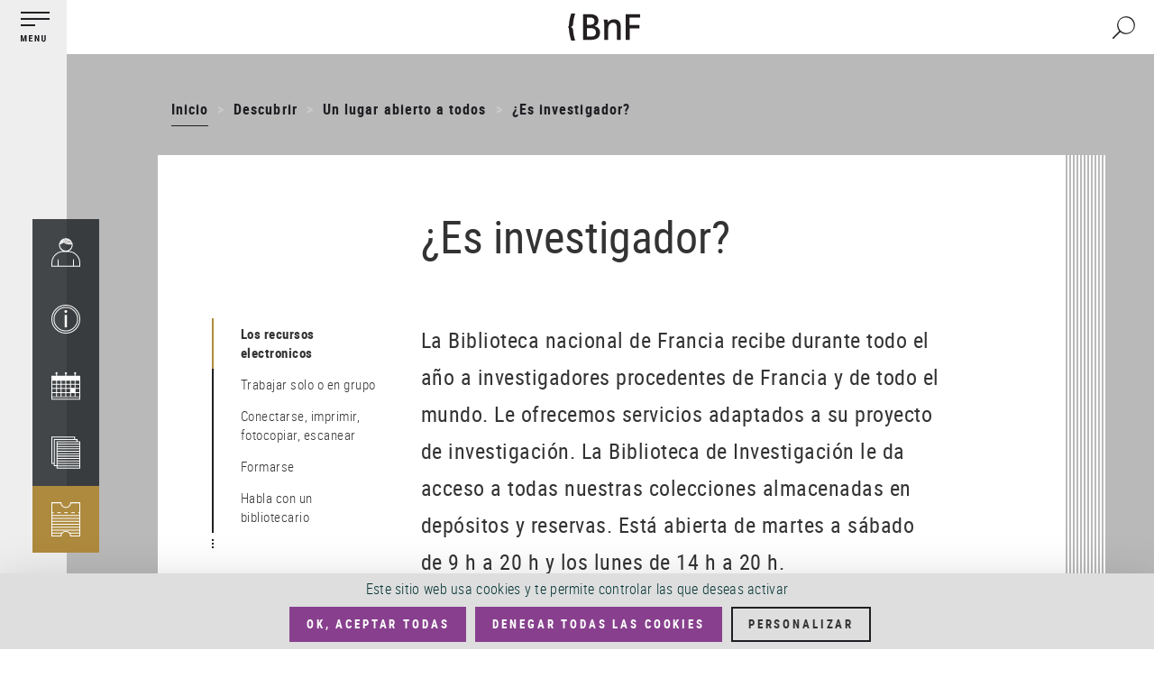

--- FILE ---
content_type: text/html; charset=UTF-8
request_url: https://www.bnf.fr/es/es-investigador
body_size: 12992
content:
<!DOCTYPE html>
<html  lang="es" dir="ltr" prefix="content: http://purl.org/rss/1.0/modules/content/  dc: http://purl.org/dc/terms/  foaf: http://xmlns.com/foaf/0.1/  og: http://ogp.me/ns#  rdfs: http://www.w3.org/2000/01/rdf-schema#  schema: http://schema.org/  sioc: http://rdfs.org/sioc/ns#  sioct: http://rdfs.org/sioc/types#  skos: http://www.w3.org/2004/02/skos/core#  xsd: http://www.w3.org/2001/XMLSchema# ">
  <head>
    <meta charset="utf-8" />
<link rel="canonical" href="https://www.bnf.fr/es/es-investigador" />
<meta name="description" content="." />
<meta property="og:site_name" content="BnF - Site institutionnel" />
<meta property="og:type" content="article" />
<meta property="og:url" content="https://www.bnf.fr/es/es-investigador" />
<meta property="og:title" content="¿Es investigador?" />
<meta property="og:description" content="BnF - Site institutionnel" />
<meta name="twitter:card" content="summary" />
<meta name="Generator" content="Drupal 8 (https://www.drupal.org)" />
<meta name="MobileOptimized" content="width" />
<meta name="HandheldFriendly" content="true" />
<meta name="viewport" content="width=device-width, initial-scale=1.0, shrink-to-fit=no" />
<meta http-equiv="x-ua-compatible" content="ie=edge" />
<link rel="shortcut icon" href="/themes/custom/bnfsi/favicon.ico" type="image/vnd.microsoft.icon" />
<link rel="alternate" hreflang="fr" href="https://www.bnf.fr/fr/vous-etes-chercheur" />
<link rel="alternate" hreflang="en" href="https://www.bnf.fr/en/are-you-researcher" />
<link rel="alternate" hreflang="es" href="https://www.bnf.fr/es/es-investigador" />
<script>window.a2a_config=window.a2a_config||{};a2a_config.callbacks=[];a2a_config.overlays=[];a2a_config.templates={};a2a_config.icon_color = "transparent,#1F1F24";
a2a_config.num_services = 6;
a2a_config.prioritize = ["facebook", "twitter", "email", "whatsapp", "linkedin", "pinterest"];
var a2a_config = a2a_config || {};
a2a_config.onclick = 1;</script>

    <title>¿Es investigador? | BnF - Site institutionnel</title>
    <link rel="stylesheet" media="all" href="/sites/default/files/css/css_CLmw4JfS10PWSQXQf10ZP1Fei9sG3pDvkG8HOOrZSkU.css" />
<link rel="stylesheet" media="all" href="/sites/default/files/css/css_60nmC-LRwuUojk0M2-39M0biKmuPbE_hywdyo-DmbEs.css" />

    <style>.dropdown-language-item .language-link.inactive-language {color:#c8cccf} /*Différencier le faux lien du sélecteur de langues*/
.video-js .vjs-tech {max-height: 85vh} /*Limiter la hauteur des vidéos verticales*/
.glossaire h2 {color: white; background: #333; text-align: center}
dd {margin:0 0 1em 2em}
dt {color:black}</style>
    
<!--[if lte IE 8]>
<script src="/sites/default/files/js/js_VtafjXmRvoUgAzqzYTA3Wrjkx9wcWhjP0G4ZnnqRamA.js"></script>
<![endif]-->
<script src="//tag.aticdn.net/18798/smarttag.js"></script>
<script src="https://tarteaucitron.io/load.js?domain=bnf.fr/fr&amp;uuid=91ba7c974c752a888f0a2765181efcbea3a33ef9"></script>

  </head>
  <body class="page-node-type-article path-node has-glyphicons">
    <a href="#main-content" class="visually-hidden focusable skip-link">
      Pasar al contenido principal
    </a>
    
      <div class="dialog-off-canvas-main-canvas" data-off-canvas-main-canvas>
    
  <div class="left_bar_fixed">
      <div class="region region-left-bar-fixed">
    <div id="block-menuvertical" class="block block-block-content block-block-contentd7b2e8a9-7ccd-4c32-b6ea-179a5d406144 clearfix">
  
    

      
            <div class="field field--name-body field--type-text-with-summary field--label-hidden field--item"><div class="sidebar-wrapper">
<div class="top"><button aria-expanded="false" class="btn-no-style btn-toggle"><img alt="Menu principal" src="//www.bnf.fr/sites/default/files/svg/picto_menu-burger-annotation_FR.svg" /></button></div>

<div class="bottom">
<nav role="navigation"><ul class="sidebar-tools"><li><a href="https://espacepersonnel.bnf.fr/" target="_blank"><img alt="Mi espacio (nueva ventana, página en francés)" class="ico" src="//www.bnf.fr/sites/default/files/svg/picto_mon-espace.svg" /></a><span class="legend">Mi espacio [en&nbsp;francés]</span></li>
	<li><a aria-expanded="false" class="ajax-link archenav-link" href="/es/francois-mitterrand/archenav" role="button"><img alt="Horarios / Acceso (página en francés)" class="ico" src="//www.bnf.fr/sites/default/files/svg/picto_horaires-acces.svg" /></a><span aria-hidden="true" class="legend">Horarios /&nbsp;Acceso</span></li>
	<li><a aria-expanded="false" class="ajax-link archenav-link" href="/fr/agenda/archenav" role="button"><img alt="Agenda (página en francés)" class="ico" src="//www.bnf.fr/sites/default/files/svg/picto_agenda.svg" /></a><span aria-hidden="true" class="legend">Agenda [en&nbsp;francés]</span></li>
	<li><a aria-expanded="false" class="ajax-link archenav-link" href="/fr/catalogue/archenav" role="button"><img alt="Catálogos (página en francés)" src="//www.bnf.fr/sites/default/files/svg/picto_catalogue.svg" /></a><span aria-hidden="true" class="legend">Catálogos [en&nbsp;francés]</span></li>
	<li><a class="gold" href="https://inscriptionbilletterie.bnf.fr/" target="_blank"><img alt="Registro / Venta de entradas (nueva ventana, página en francés)" src="//www.bnf.fr/sites/default/files/svg/picto_inscription-billeterie.svg" /></a><span aria-hidden="true" class="legend">Registro / Venta de entradas [en&nbsp;francés]</span></li>
</ul></nav></div>
</div>

<div id="archenav">
<div class="col-xs-12">
<div id="archenav-content"> </div>
</div>
</div>
</div>
      
  </div>


  </div>

  </div>

  <div class="sliding_menu openning">
    <div class="sidebar-nav openning" id="sidebar-nav">
      <div class="sidebar-nav-header">
          <div class="region region-sliding-menu">
    <div id="block-menugauchefermeture" class="block block-block-content block-block-content1473eebd-5d1e-45ca-91ab-a5eedeff2fbd clearfix">
  
    

      
            <div class="field field--name-body field--type-text-with-summary field--label-hidden field--item"><div class="block-right"><button class="btn-no-style btn_close"><img alt="" src="//www.bnf.fr/sites/default/files/inline-images/sidebar_nav_close.png" /><span class="sr-only">Fermer le menu</span></button></div>
</div>
      
  </div>

<div id="block-menugauchelogo" class="block block-block-content block-block-content6c611b03-cae9-49f7-b632-427e604b77c9 clearfix">
  
    

      
            <div class="field field--name-body field--type-text-with-summary field--label-hidden field--item"><div class="logo-nav-burger"><img alt="BnF (Bibliothèque nationale de France)" class="legend" src="//www.bnf.fr/sites/default/files/inline-images/sidebar_nav_logo.png" /></div>
</div>
      
  </div>


<nav role="navigation"  id="block-menues-2" class="slide-blocks nav-principale" aria-labelledby="block-menues-2-menu">

          
  
      


  


      
                  <ul class="sliding_menu menu menu--main menu--main-es nav navbar-nav">
      
              
                                <li class="expanded dropdown">
            <button class="ddown aorbtn btnSlide btn-no-style" data-toggle="dropdown" aria-expanded="false">Venir <span class="caret"></span>
              
            </button>
        
                                          
                  <ul class="sliding_menu dropdown-menu">
      
              
                                                              
          
              
                                                     <li class="expanded 2">
                                    <span>Horarios, acceso y precios</span>
                                    
                                          
                  <ul class="sliding_menu dropdown-menu">
      
              
                                                     <li class="3">
                                    <a href="/es/francois-mitterrand" data-drupal-link-system-path="node/194">François-Mitterrand</a>
                                    
                                </li>
                      
                                                     <li class="3">
                                    <a href="/es/richelieu" data-drupal-link-system-path="node/195">Richelieu</a>
                                    
                                </li>
                      
                                                     <li class="3">
                                    <a href="/es/arsenal" data-drupal-link-system-path="node/196">Arsenal</a>
                                    
                                </li>
                      
                                                     <li class="3">
                                    <a href="/es/opera" data-drupal-link-system-path="node/197">Opéra</a>
                                    
                                </li>
                      
                                                     <li class="3">
                                    <a href="/es/jean-vilar" data-drupal-link-system-path="node/199">Jean-Vilar</a>
                                    
                                </li>
                              </ul>
          

  
                        </li>
                      
                                                     <li class="2">
                                    <a href="/es/tarifas-de-acceso-las-bibliotecas-y-de-la-oferta-cultural" data-drupal-link-system-path="node/3611">Tarifas</a>
                                    
                                </li>
                        

  
                                    
                      
                                                              
          
              
                                                     <li class="expanded 2">
                                    <a href="/es/biblioteca-para-todos-los-publicos" data-drupal-link-system-path="node/3615">Biblioteca para todos los públicos</a>
                                    
                                          
                  <ul class="sliding_menu dropdown-menu">
      
              
                                                     <li class="3">
                                    <a href="/es/pass-lectura-cultura" data-drupal-link-system-path="node/4728">Pase BnF Lectura / Cultura</a>
                                    
                                </li>
                              </ul>
          

  
                        </li>
                      
                                                     <li class="expanded 2">
                                    <a href="/es/biblioteca-de-investigacion-todos-los-emplazamientos" data-drupal-link-system-path="node/3668">Biblioteca de Investigación</a>
                                    
                                          
                  <ul class="sliding_menu dropdown-menu">
      
              
                                                     <li class="3">
                                    <a href="/es/pase-investigacion" data-drupal-link-system-path="node/3610">Pase Investigación</a>
                                    
                                </li>
                              </ul>
          

  
                        </li>
                        

  
                                    
                      
                                                              
          
              
                                                     <li class="expanded 2">
                                    <span>Servicios in situ</span>
                                    
                                          
                  <ul class="sliding_menu dropdown-menu">
      
              
                                                     <li class="3">
                                    <a href="/es/uso-de-ordenadores-e-internet-en-la-bnf" data-drupal-link-system-path="node/3384">Uso de ordenadores e Internet</a>
                                    
                                </li>
                      
                                                     <li class="3">
                                    <a href="/es/fotocopias-impresiones-fotografias" data-drupal-link-system-path="node/3385">Fotocopias, impresiones, fotografías</a>
                                    
                                </li>
                      
                                                     <li class="3">
                                    <a href="/es/restauracion-sede-francois-mitterrand" data-drupal-link-system-path="node/3295">Restauración</a>
                                    
                                </li>
                              </ul>
          

  
                        </li>
                        

  
                                    
                      
                                                              
          
              
                                                     <li class="expanded 2">
                                    <span>Reserve un asiento y un documento</span>
                                    
                                          
                  <ul class="sliding_menu dropdown-menu">
      
              
                                                     <li class="3">
                                    <a href="http://espacepersonnel.bnf.fr/">Espacio personal: François-Mitterrand</a>
                                    
                                </li>
                      
                                                     <li class="3">
                                    <a href="https://reservationrao.bnf.fr/">Espacio personal: Richelieu, Arsenal, Opéra</a>
                                    
                                </li>
                              </ul>
          

  
                        </li>
                        

  
                                    
                              </ul>
          

  
                        </li>
                      
                                <li class="expanded dropdown active">
            <button class="ddown aorbtn btnSlide btn-no-style" data-toggle="dropdown" aria-expanded="false">Descubrir <span class="caret"></span>
              
            </button>
        
                                          
                  <ul class="sliding_menu dropdown-menu">
      
              
                                                              
          
              
                                                     <li class="expanded active 2">
                                    <span>Un lugar abierto a todos</span>
                                    
                                          
                  <ul class="sliding_menu dropdown-menu">
      
              
                                                     <li class="3">
                                    <a href="/es/es-estudiante" data-drupal-link-system-path="node/3825">¿Es estudiante?</a>
                                    
                                </li>
                      
                                                     <li class="active 3">
                                    <a href="/es/es-investigador" data-drupal-link-system-path="node/4005" class="is-active">¿Es investigador?</a>
                                    
                                </li>
                              </ul>
          

  
                        </li>
                      
                                                     <li class="expanded 2">
                                    <span>Nuestros recursos en línea</span>
                                    
                                          
                  <ul class="sliding_menu dropdown-menu">
      
              
                                                     <li class="3">
                                    <a href="/es/gallica-la-biblioteca-digital-de-la-bnf-y-sus-colaboradores" data-drupal-link-system-path="node/3320">Gallica, la biblioteca digital de la BnF</a>
                                    
                                </li>
                      
                                                     <li class="3">
                                    <a href="/es/banco-de-imagenes" data-drupal-link-system-path="node/5155">Banco de Imágenes</a>
                                    
                                </li>
                      
                                                     <li class="3">
                                    <a href="/es/datos-accesibles-para-todos" data-drupal-link-system-path="node/3745">Datos y metadatos</a>
                                    
                                </li>
                              </ul>
          

  
                        </li>
                        

  
                                    
                      
                                                              
          
              
                                                     <li class="2">
                                    <a href="/es/la-bnf-en-richelieu" data-drupal-link-system-path="node/3475">La BnF en Richelieu</a>
                                    
                                </li>
                      
                                                     <li class="2">
                                    <a href="/es/el-museo-de-la-bnf" data-drupal-link-system-path="node/8832">El museo de la BnF</a>
                                    
                                </li>
                        

  
                                    
                      
                                                              
          
              
                                                     <li class="expanded 2">
                                    <span>Historia y misiones de la BnF</span>
                                    
                                          
                  <ul class="sliding_menu dropdown-menu">
      
              
                                                     <li class="3">
                                    <a href="/es/historia-de-la-bibliotheque-nationale-de-france" data-drupal-link-system-path="node/2999">Historia de la BnF</a>
                                    
                                </li>
                      
                                                     <li class="3">
                                    <a href="/es/las-misiones-de-la-bnf" data-drupal-link-system-path="node/1272">Las misiones de la BnF</a>
                                    
                                </li>
                      
                                                     <li class="3">
                                    <a href="/es/organizacion-de-la-bnf" data-drupal-link-system-path="node/2992">Organización de la BnF</a>
                                    
                                </li>
                      
                                                     <li class="3">
                                    <a href="/es/informe-anual-de-actividades" data-drupal-link-system-path="node/4631">Informe anual de actividades</a>
                                    
                                </li>
                      
                                                     <li class="3">
                                    <a href="/es/contrato-de-rendimiento" data-drupal-link-system-path="node/2993">Contrato de rendimiento</a>
                                    
                                </li>
                              </ul>
          

  
                        </li>
                        

  
                                    
                      
                                                              
          
              
                                                     <li class="2">
                                    <a href="/es/bnf-editions" data-drupal-link-system-path="node/4068">BnF Éditions</a>
                                    
                                </li>
                        

  
                                    
                              </ul>
          

  
                        </li>
                      
                                <li class="expanded dropdown">
            <button class="ddown aorbtn btnSlide btn-no-style" data-toggle="dropdown" aria-expanded="false">Explorar <span class="caret"></span>
              
            </button>
        
                                          
                  <ul class="sliding_menu dropdown-menu">
      
              
                                                              
          
              
                                                     <li class="expanded 2">
                                    <span>Buscar un documento</span>
                                    
                                          
                  <ul class="sliding_menu dropdown-menu">
      
              
                                                     <li class="3">
                                    <a href="/es/catalogo-general-de-la-bnf" data-drupal-link-system-path="node/3189">Catálogo general</a>
                                    
                                </li>
                      
                                                     <li class="3">
                                    <a href="/es/el-catalogo-colectivo-de-francia" data-drupal-link-system-path="node/2516">El Catálogo Colectivo de Francia</a>
                                    
                                </li>
                      
                                                     <li class="3">
                                    <a href="/es/bnf-archivos-y-manuscritos" data-drupal-link-system-path="node/3150">BnF Archivos y manuscritos</a>
                                    
                                </li>
                      
                                                     <li class="3">
                                    <a href="/es/catalogo-de-medallas-y-antiguedades" data-drupal-link-system-path="node/1470">Catálogo de medallas y antigüedades</a>
                                    
                                </li>
                      
                                                     <li class="3">
                                    <a href="/es/otros-catalogos-y-bases" data-drupal-link-system-path="node/4107">Otros catálogos y bases</a>
                                    
                                </li>
                              </ul>
          

  
                        </li>
                        

  
                                    
                      
                                                              
          
              
                                                     <li class="2">
                                    <a href="/es/tiene-alguna-pregunta-formulesela-sindbad" data-drupal-link-system-path="node/3626">Tiene alguna pregunta Formúlesela a SINDBAD</a>
                                    
                                </li>
                        

  
                                    
                              </ul>
          

  
                        </li>
                              </ul>
          

  

  </nav>
<div id="block-aide-2" class="slide-blocks block block-block-content block-block-content5b4a4d7e-4613-491e-a7e6-ca164de3223c clearfix">
  
    

      
            <div class="field field--name-body field--type-text-with-summary field--label-hidden field--item"><p><a class="link-header" href="/fr/centre-d-aide">Aide</a></p></div>
      
  </div>

<div id="block-luniversbnf" class="slide-blocks block block-block-content block-block-contentce8f076a-4fbd-4da9-9c4e-07316b75b713 clearfix">
  
    

      
            <div class="field field--name-body field--type-text-with-summary field--label-hidden field--item"><p><a class="btn-header" data-entity-substitution="canonical" data-entity-type="node" data-entity-uuid="6301f83e-044b-49a9-bf94-38e86797e3c9" href="/fr/participez-lacquisition-dun-fonds-marcel-proust-exceptionnel" style="font-size: 2rem;" title="Participez à l'acquisition d'un fonds Marcel Proust exceptionnel">Soutenez la&nbsp;BnF</a></p>
</div>
      
  </div>

<div id="block-dropdownlanguageselector-2" class="slide-blocks block block-dropdown-language clearfix">
  
    

      <div class="dropdown-language-item btn-group dropdown">

        
    <button class="btn-default btn dropdown-toggle language-link active-language button js-form-submit form-submit"
      data-toggle="dropdown" aria-expanded="false"
      aria-label="Spanish (change the language)">
      ES
      <span class="caret"></span>
    </button>
  
      <ul class="dropdown-menu">
              <li>
                    
          <a href="/fr/vous-etes-chercheur"  class="language-link" hreflang="FR" lang="FR"
              aria-label="Versión French ">
            FR
          </a>

        </li>        <li>
                    
          <a href="/en/are-you-researcher"  class="language-link" hreflang="EN" lang="EN"
              aria-label="English Versión"">
            EN
          </a>

        </li></ul>
  
</div>


  </div>


  </div>

      </div>
    </div>
  </div>


<div class="">
                    <header class="navbar navbar-default container-fluid" id="navbar" role="banner">
                  <div class="navbar-header">
              <div class="region region-navigation">
          <a class="logo navbar-btn pull-left" href="/es" rel="home">
      <img src="/sites/default/files/logo.svg" alt="BnF (aller à l'accueil)" />

    </a>
      
<nav role="navigation"  id="block-menues" class="top-menu" aria-labelledby="block-menues-menu">

          
  
      


  


  
              <ul class="navigation menu menu--main menu--main-es nav navbar-nav">
                                        <li class="expanded dropdown">
                        <button class="btn-no-style aorbtn" data-toggle="dropdown" aria-expanded="false">Venir </button>
          
                        
              <ul class="navigation dropdown-menu">
                            
                               <li class="expanded 1">
              
              
          
                        
              <ul class="navigation dropdown-menu">
                            
              
                               <li class="expanded 2">
                                    
                                            <span data-drupal-link-system-path="<front>">Horarios, acceso y precios</span>
                    
                              
          
                        
              <ul class="navigation dropdown-menu">
                            
              
                               <li class="3">
                                    
                                                                                        <a href="/es/francois-mitterrand" class="aorbtn" >François-Mitterrand<span class="picto-inline">&#65279;<span class="real-picto"></span></span>
                    </a>
                    
                              
          
          
          
                            
              
                               <li class="3">
                                    
                                                                                        <a href="/es/richelieu" class="aorbtn" >Richelieu<span class="picto-inline">&#65279;<span class="real-picto"></span></span>
                    </a>
                    
                              
          
          
          
                            
              
                               <li class="3">
                                    
                                                                                        <a href="/es/arsenal" class="aorbtn" >Arsenal<span class="picto-inline">&#65279;<span class="real-picto"></span></span>
                    </a>
                    
                              
          
          
          
                            
              
                               <li class="3">
                                    
                                                                                        <a href="/es/opera" class="aorbtn" >Opéra<span class="picto-inline">&#65279;<span class="real-picto"></span></span>
                    </a>
                    
                              
          
          
          
                            
              
                               <li class="3">
                                    
                                                                                        <a href="/es/jean-vilar" class="aorbtn" >Jean-Vilar<span class="picto-inline">&#65279;<span class="real-picto"></span></span>
                    </a>
                    
                              
          
          
          
              </ul>
    

  
          
                       </li>
          
                            
              
                               <li class="2">
                                    
                                                                                        <a href="/es/tarifas-de-acceso-las-bibliotecas-y-de-la-oferta-cultural" class="aorbtn" >Tarifas<span class="picto-inline">&#65279;<span class="real-picto"></span></span>
                    </a>
                    
                              
          
          
          
              </ul>
    

  
          
                       </li>
          
                            
                               <li class="expanded 1">
              
              
          
                        
              <ul class="navigation dropdown-menu">
                            
              
                               <li class="expanded 2">
                                    
                                                                                        <a href="/es/biblioteca-para-todos-los-publicos" class="aorbtn" >Biblioteca para todos los públicos<span class="picto-inline">&#65279;<span class="real-picto"></span></span>
                    </a>
                    
                              
          
                        
              <ul class="navigation dropdown-menu">
                            
              
                               <li class="3">
                                    
                                                                                        <a href="/es/pass-lectura-cultura" class="aorbtn" >Pase BnF Lectura / Cultura<span class="picto-inline">&#65279;<span class="real-picto"></span></span>
                    </a>
                    
                              
          
          
          
              </ul>
    

  
          
                       </li>
          
                            
              
                               <li class="expanded 2">
                                    
                                                                                        <a href="/es/biblioteca-de-investigacion-todos-los-emplazamientos" class="aorbtn" >Biblioteca de Investigación<span class="picto-inline">&#65279;<span class="real-picto"></span></span>
                    </a>
                    
                              
          
                        
              <ul class="navigation dropdown-menu">
                            
              
                               <li class="3">
                                    
                                                                                        <a href="/es/pase-investigacion" class="aorbtn" >Pase Investigación<span class="picto-inline">&#65279;<span class="real-picto"></span></span>
                    </a>
                    
                              
          
          
          
              </ul>
    

  
          
                       </li>
          
              </ul>
    

  
          
                       </li>
          
                            
                               <li class="expanded 1">
              
              
          
                        
              <ul class="navigation dropdown-menu">
                            
              
                               <li class="expanded 2">
                                    
                                            <span data-drupal-link-system-path="<front>">Servicios in situ</span>
                    
                              
          
                        
              <ul class="navigation dropdown-menu">
                            
              
                               <li class="3">
                                    
                                                                                        <a href="/es/uso-de-ordenadores-e-internet-en-la-bnf" class="aorbtn" >Uso de ordenadores e Internet<span class="picto-inline">&#65279;<span class="real-picto"></span></span>
                    </a>
                    
                              
          
          
          
                            
              
                               <li class="3">
                                    
                                                                                        <a href="/es/fotocopias-impresiones-fotografias" class="aorbtn" >Fotocopias, impresiones, fotografías<span class="picto-inline">&#65279;<span class="real-picto"></span></span>
                    </a>
                    
                              
          
          
          
                            
              
                               <li class="3">
                                    
                                                                                        <a href="/es/restauracion-sede-francois-mitterrand" class="aorbtn" >Restauración<span class="picto-inline">&#65279;<span class="real-picto"></span></span>
                    </a>
                    
                              
          
          
          
              </ul>
    

  
          
                       </li>
          
              </ul>
    

  
          
                       </li>
          
                            
                               <li class="expanded 1">
              
              
          
                        
              <ul class="navigation dropdown-menu">
                            
              
                               <li class="expanded 2">
                                    
                                            <span data-drupal-link-system-path="<front>">Reserve un asiento y un documento</span>
                    
                              
          
                        
              <ul class="navigation dropdown-menu">
                            
              
                               <li class="3">
                                    
                                                                                        <a href="http://espacepersonnel.bnf.fr/" class="aorbtn" >Espacio personal: François-Mitterrand<span class="picto-inline">&#65279;<span class="real-picto"></span></span>
                    </a>
                    
                              
          
          
          
                            
              
                               <li class="3">
                                    
                                                                                        <a href="https://reservationrao.bnf.fr/" class="aorbtn" >Espacio personal: Richelieu, Arsenal, Opéra<span class="picto-inline">&#65279;<span class="real-picto"></span></span>
                    </a>
                    
                              
          
          
          
              </ul>
    

  
          
                       </li>
          
              </ul>
    

  
          
                       </li>
          
              </ul>
    

  
          
                       </li>
          
                                        <li class="expanded dropdown active">
                        <button class="btn-no-style aorbtn" data-toggle="dropdown" aria-expanded="false">Descubrir </button>
          
                        
              <ul class="navigation dropdown-menu">
                            
                               <li class="expanded active 1">
              
              
          
                        
              <ul class="navigation dropdown-menu">
                            
              
                               <li class="expanded active 2">
                                    
                                            <span data-drupal-link-system-path="<front>">Un lugar abierto a todos</span>
                    
                              
          
                        
              <ul class="navigation dropdown-menu">
                            
              
                               <li class="3">
                                    
                                                                                        <a href="/es/es-estudiante" class="aorbtn" >¿Es estudiante?<span class="picto-inline">&#65279;<span class="real-picto"></span></span>
                    </a>
                    
                              
          
          
          
                            
              
                               <li class="active 3">
                                    
                                                                                        <a href="/es/es-investigador" class="aorbtn" >¿Es investigador?<span class="picto-inline">&#65279;<span class="real-picto"></span></span>
                    </a>
                    
                              
          
          
          
              </ul>
    

  
          
                       </li>
          
                            
              
                               <li class="expanded 2">
                                    
                                            <span data-drupal-link-system-path="<front>">Nuestros recursos en línea</span>
                    
                              
          
                        
              <ul class="navigation dropdown-menu">
                            
              
                               <li class="3">
                                    
                                                                                        <a href="/es/gallica-la-biblioteca-digital-de-la-bnf-y-sus-colaboradores" class="aorbtn" >Gallica, la biblioteca digital de la BnF<span class="picto-inline">&#65279;<span class="real-picto"></span></span>
                    </a>
                    
                              
          
          
          
                            
              
                               <li class="3">
                                    
                                                                                        <a href="/es/banco-de-imagenes" class="aorbtn" >Banco de Imágenes<span class="picto-inline">&#65279;<span class="real-picto"></span></span>
                    </a>
                    
                              
          
          
          
                            
              
                               <li class="3">
                                    
                                                                                        <a href="/es/datos-accesibles-para-todos" class="aorbtn" >Datos y metadatos<span class="picto-inline">&#65279;<span class="real-picto"></span></span>
                    </a>
                    
                              
          
          
          
              </ul>
    

  
          
                       </li>
          
              </ul>
    

  
          
                       </li>
          
                            
                               <li class="expanded 1">
              
              
          
                        
              <ul class="navigation dropdown-menu">
                            
              
                               <li class="2">
                                    
                                                                                        <a href="/es/la-bnf-en-richelieu" class="aorbtn" >La BnF en Richelieu<span class="picto-inline">&#65279;<span class="real-picto"></span></span>
                    </a>
                    
                              
          
          
          
                            
              
                               <li class="2">
                                    
                                                                                        <a href="/es/el-museo-de-la-bnf" class="aorbtn" >El museo de la BnF<span class="picto-inline">&#65279;<span class="real-picto"></span></span>
                    </a>
                    
                              
          
          
          
              </ul>
    

  
          
                       </li>
          
                            
                               <li class="expanded 1">
              
              
          
                        
              <ul class="navigation dropdown-menu">
                            
              
                               <li class="expanded 2">
                                    
                                            <span data-drupal-link-system-path="<front>">Historia y misiones de la BnF</span>
                    
                              
          
                        
              <ul class="navigation dropdown-menu">
                            
              
                               <li class="3">
                                    
                                                                                        <a href="/es/historia-de-la-bibliotheque-nationale-de-france" class="aorbtn" >Historia de la BnF<span class="picto-inline">&#65279;<span class="real-picto"></span></span>
                    </a>
                    
                              
          
          
          
                            
              
                               <li class="3">
                                    
                                                                                        <a href="/es/las-misiones-de-la-bnf" class="aorbtn" >Las misiones de la BnF<span class="picto-inline">&#65279;<span class="real-picto"></span></span>
                    </a>
                    
                              
          
          
          
                            
              
                               <li class="3">
                                    
                                                                                        <a href="/es/organizacion-de-la-bnf" class="aorbtn" >Organización de la BnF<span class="picto-inline">&#65279;<span class="real-picto"></span></span>
                    </a>
                    
                              
          
          
          
                            
              
                               <li class="3">
                                    
                                                                                        <a href="/es/informe-anual-de-actividades" class="aorbtn" >Informe anual de actividades<span class="picto-inline">&#65279;<span class="real-picto"></span></span>
                    </a>
                    
                              
          
          
          
                            
              
                               <li class="3">
                                    
                                                                                        <a href="/es/contrato-de-rendimiento" class="aorbtn" >Contrato de rendimiento<span class="picto-inline">&#65279;<span class="real-picto"></span></span>
                    </a>
                    
                              
          
          
          
              </ul>
    

  
          
                       </li>
          
              </ul>
    

  
          
                       </li>
          
                            
                               <li class="expanded 1">
              
              
          
                        
              <ul class="navigation dropdown-menu">
                            
              
                               <li class="2">
                                    
                                                                                        <a href="/es/bnf-editions" class="aorbtn" >BnF Éditions<span class="picto-inline">&#65279;<span class="real-picto"></span></span>
                    </a>
                    
                              
          
          
          
              </ul>
    

  
          
                       </li>
          
              </ul>
    

  
          
                       </li>
          
                                        <li class="expanded dropdown">
                        <button class="btn-no-style aorbtn" data-toggle="dropdown" aria-expanded="false">Explorar </button>
          
                        
              <ul class="navigation dropdown-menu">
                            
                               <li class="expanded 1">
              
              
          
                        
              <ul class="navigation dropdown-menu">
                            
              
                               <li class="expanded 2">
                                    
                                            <span data-drupal-link-system-path="<front>">Buscar un documento</span>
                    
                              
          
                        
              <ul class="navigation dropdown-menu">
                            
              
                               <li class="3">
                                    
                                                                                        <a href="/es/catalogo-general-de-la-bnf" class="aorbtn" >Catálogo general<span class="picto-inline">&#65279;<span class="real-picto"></span></span>
                    </a>
                    
                              
          
          
          
                            
              
                               <li class="3">
                                    
                                                                                        <a href="/es/el-catalogo-colectivo-de-francia" class="aorbtn" >El Catálogo Colectivo de Francia<span class="picto-inline">&#65279;<span class="real-picto"></span></span>
                    </a>
                    
                              
          
          
          
                            
              
                               <li class="3">
                                    
                                                                                        <a href="/es/bnf-archivos-y-manuscritos" class="aorbtn" >BnF Archivos y manuscritos<span class="picto-inline">&#65279;<span class="real-picto"></span></span>
                    </a>
                    
                              
          
          
          
                            
              
                               <li class="3">
                                    
                                                                                        <a href="/es/catalogo-de-medallas-y-antiguedades" class="aorbtn" >Catálogo de medallas y antigüedades<span class="picto-inline">&#65279;<span class="real-picto"></span></span>
                    </a>
                    
                              
          
          
          
                            
              
                               <li class="3">
                                    
                                                                                        <a href="/es/otros-catalogos-y-bases" class="aorbtn" >Otros catálogos y bases<span class="picto-inline">&#65279;<span class="real-picto"></span></span>
                    </a>
                    
                              
          
          
          
              </ul>
    

  
          
                       </li>
          
              </ul>
    

  
          
                       </li>
          
                            
                               <li class="expanded 1">
              
              
          
                        
              <ul class="navigation dropdown-menu">
                            
              
                               <li class="2">
                                    
                                                                                        <a href="/es/tiene-alguna-pregunta-formulesela-sindbad" class="aorbtn" >Tiene alguna pregunta Formúlesela a SINDBAD<span class="picto-inline">&#65279;<span class="real-picto"></span></span>
                    </a>
                    
                              
          
          
          
              </ul>
    

  
          
                       </li>
          
              </ul>
    

  
          
                       </li>
          
              </ul>
    

  

  </nav>
<div id="block-formulairederecherchebnfsi-3" class="block block-core block-bnfsi-search-form clearfix">
  
    

        <div role="search">
  <button class="icon-recherche btn-no-style" data-toggle="modal" data-target="#modalRechercheGenerale">
    <img class="svg" src="/themes/custom/bnfsi/images/svg/picto_loupe.svg" alt="">
        <span class="sr-only">Buscar</span>
  </button>
</div>

  </div>

<div id="block-headerrightgroup" class="right block block-blockgroup block-block-groupblockgroup1 clearfix">
  
    

      <div id="block-formulairederecherchebnfsi" class="block block-core block-bnfsi-search-form clearfix">
  
    

        <div role="search">
  <button class="icon-recherche btn-no-style" data-toggle="modal" data-target="#modalRechercheGenerale">
    <img class="svg" src="/themes/custom/bnfsi/images/svg/picto_loupe.svg" alt="">
        <span class="sr-only">Buscar</span>
  </button>
</div>

  </div>

<div id="block-aide" class="block block-block-content block-block-content5b4a4d7e-4613-491e-a7e6-ca164de3223c clearfix">
  
    

      
            <div class="field field--name-body field--type-text-with-summary field--label-hidden field--item"><p><a class="link-header" href="/fr/centre-d-aide">Aide</a></p></div>
      
  </div>

<div id="block-dropdownlanguageselector" class="block block-dropdown-language clearfix">
  
    

      <div class="dropdown-language-item btn-group dropdown">

        
    <button class="btn-default btn dropdown-toggle language-link active-language button js-form-submit form-submit"
      data-toggle="dropdown" aria-expanded="false"
      aria-label="Spanish (change the language)">
      ES
      <span class="caret"></span>
    </button>
  
      <ul class="dropdown-menu">
              <li>
                    
          <a href="/fr/vous-etes-chercheur"  class="language-link" hreflang="FR" lang="FR"
              aria-label="Versión French ">
            FR
          </a>

        </li>        <li>
                    
          <a href="/en/are-you-researcher"  class="language-link" hreflang="EN" lang="EN"
              aria-label="English Versión"">
            EN
          </a>

        </li></ul>
  
</div>


  </div>

<div id="block-luniversbnf-2" class="block block-block-content block-block-contentce8f076a-4fbd-4da9-9c4e-07316b75b713 clearfix">
  
    

      
            <div class="field field--name-body field--type-text-with-summary field--label-hidden field--item"><p><a class="btn-header" data-entity-substitution="canonical" data-entity-type="node" data-entity-uuid="6301f83e-044b-49a9-bf94-38e86797e3c9" href="/fr/participez-lacquisition-dun-fonds-marcel-proust-exceptionnel" style="font-size: 2rem;" title="Participez à l'acquisition d'un fonds Marcel Proust exceptionnel">Soutenez la&nbsp;BnF</a></p>
</div>
      
  </div>


  </div>


  </div>
                       </div>

                  </header>
      
              <div class="before-heading">
          <div class="region region-before-header">
                  
  <div class="col-lg-offset-1">
    <nav aria-label="Vous êtes ici">
        <ol class="breadcrumb">
                      <li >
                              <a href="/es">Inicio</a>
                          </li>
                      <li >
                              Descubrir
                          </li>
                      <li >
                              Un lugar abierto a todos
                          </li>
                      <li  class="active">
                              ¿Es investigador?
                          </li>
                  </ol>
    </nav>
  </div>

            

  </div>

      </div>
      
  <div>
            <main role="main" class="main-container container-fluid bg-grey js-quickedit-main-content" >
      <div class="row">

        
                        
                  <div class="content-page col-lg-10 col-lg-offset-1 col-md-12" id="contentPage">
            <div class="row">
                            
                            
                            
              <div class="col-sm-12">

                                                                      <div class="highlighted">  <div class="region region-highlighted">
    <div data-drupal-messages-fallback class="hidden"></div>

  </div>
</div>
                                  
                                
                                                  <a id="main-content"></a>
                                        <div class="region region-content">
    <div id="block-tocjsblock" class="block block-toc-js block-toc-js-block clearfix">
  
    

      
<div id="sticky-anchor"></div>
<div  class="toc-js sticky" id="toc-js-block-toc-js-block" data-id="toc_js_block" data-label="Toc.js block" data-provider="toc_js" data-label-display="0" data-selectors="h2" data-selectors-minimum="0" data-container=".content-page .content" data-prefix="bnf" data-list-type="ul" data-back-to-top="0" data-back-to-top-label="Back to top" data-smooth-scrolling="1" data-scroll-to-offset="0" data-highlight-on-scroll="1" data-highlight-offset="100" data-sticky="1" data-sticky-offset="0" data-sticky-stop=".sticky-stop" data-sticky-stop-padding="60">
  <div  class="toc-title h2"></div>
      <nav role="navigation" aria-label="Table des matières"></nav>
      

    </div>


  </div>

  

<div data-history-node-id="4005" about="/es/es-investigador" typeof="schema:Article" class="content-article">

  

  <div class="content">
    <div class="row">
      <div class="col-xs-12">
                <div class="block-paragraph white-bg book-lines">
            <h1 class="article-title special-titre"><span property="schema:name">¿Es investigador?</span>
</h1>
          <div id="sticky-mobile-tablette" aria-hidden="true" aria-label="Table des matières de l'article"></div>
        </div>
                                  
      <div>







    <div class="block-paragraph white-bg book-lines">
  

    <div class="paragraph paragraph--type--bp-simple paragraph--view-mode--default paragraph--id--31769 bloc-de-texte-normal">
    <div class="paragraph__column">
      
      
            <div class="field field--name-bp-text field--type-text-long field--label-hidden field--item"><div class="introduction">La Biblioteca nacional de Francia recibe durante todo el año a investigadores procedentes de Francia y de todo el mundo. Le ofrecemos servicios adaptados a su proyecto de investigación. La Biblioteca de Investigación le da acceso a todas nuestras colecciones almacenadas en depósitos y reservas. Está abierta de martes a sábado de 9 h a 20 h y los lunes de 14 h a 20 h.</div>

<div class="introduction"> </div>

<div class="introduction">
<div class="row">
<div class="col-xs-12">
<div class="image-bloc-haut">
<div class="image-bloc-image-container">
<div data-embed-button="media" data-entity-embed-display="entity_reference:media_thumbnail" data-entity-type="media" data-entity-uuid="b7ee9c6a-4384-481d-a3c5-6f4388f54f71" data-langcode="es" class="embedded-entity">  
<img src="/sites/default/files/2021-12/Banque_salle_X_20141014_11.jpg" typeof="foaf:Image" class="img-responsive" alt="" /></div>
<div class="image-bloc-copyright">
<p>Reserva libros raros © Béatrice Lucchese / BnF</p>
</div>
</div>
</div>
</div>
</div>
</div>

<div class="petit-titre">Anotar</div>

<p>La BnF pone a su disposición recursos de todas las disciplinas.</p>

<p>Consulta de documentos en nuestros espacios: <strong>no hay servicio de préstamo a domicilio.</strong>.</p>

<h2 class="gros-titre">Los recursos electronicos</h2>

<p>La BnF pone a su disposición numerosos <a class="link-default" data-entity-substitution="canonical" data-entity-type="node" data-entity-uuid="e268d8cd-0ce7-42ee-8d2e-b139be6e589d" href="/fr/comment-acceder-aux-ressources-electroniques-sur-place" title="Comment accéder aux ressources électroniques sur place ?">recursos electrónicos</a>, no dude en utilizarlos. Con su Pase de Investigación ilimitado, algunos de estos recursos son también <a class="link-default" data-entity-substitution="canonical" data-entity-type="node" data-entity-uuid="91e8e95b-8e71-45f2-a574-04a422c4ff6a" href="/fr/les-ressources-accessibles-distance" title="Les ressources accessibles à distance">accesibles de forma remota</a>.</p>

<p>Nuestra Biblioteca Digital <a class="link-ext" href="https://gallica.bnf.fr/" style="" target="_blank">Gallica</a> le permite consultar multitud de documentos tanto en nuestros espacios como de forma remota.</p>

<h2 class="gros-titre">Trabajar solo o en grupo</h2>

<p>Para ir a la Biblioteca de Investigación, no olvide reservar su asiento y sus documentos iniciando sesión en su <a class="link-ext" href="http://espacepersonnel.bnf.fr/" target="_blank">espacio personal</a> !<br />
Numerosas salas de trabajo para grupos están a su disposición, no dude en reservarlas mediante la aplicación <a class="link-ext" href="https://www.affluences.com/" style="" target="_blank">Affluences</a>.</p>

<h2 class="gros-titre">Conectarse, imprimir, fotocopiar, escanear</h2>

<p>La BnF pone a su disposición una red WIFI que le permite acceder a Internet.<br />
Impresoras, escáneres y salas de digitalización le facilitarán reproducir documentos de acuerdo a sus necesidades.</p>

<h2 class="gros-titre">Formarse</h2>

<p>Venga y participe en los <a class="link-default" data-entity-substitution="canonical" data-entity-type="node" data-entity-uuid="2d1a88a7-4877-4f57-ad02-2975e5f36f8d" href="/fr/les-ateliers-daide-la-recherche-documentaire" title="Les ateliers d'aide à la recherche documentaire">talleres du jueves</a> para descubrir todos los consejos sobre el catálogo, nuestra Biblioteca Digital y nuestros recursos electrónicos. Consulte nuestras otras ofertas de capacitación o formación en <a class="link-ext" href="https://affluences.com/bnf-bibliotheque-tous-publics/reservation" style="" target="_blank">Affluences</a>.</p>

<h3>Pedir una cita con un bibliotecario</h3>

<p>¿Está comenzando o profundizando en un trabajo? ¿Realiza investigaciones personales, universitarias o profesionales? ¿Necesita ayuda rápida?<br />
Le ofrecemos una cita individual para ayudarle a encontrar recursos relevantes y pertinentes, aprender más sobre bases de datos e incluso formular una búsqueda.</p>

<h4>¿Cómo utilizar este servicio?</h4>

<p>Para lectores de la Biblioteca de Investigación.<br />
Todos los martes y los viernes de 11 h a 12 h y de 15 h a 16 h.<br />
Gratuito.<br />
Le daremos la bienvenida directamente en sala X o después de reservar a través de <em><a class="link-default" href="https://affluences.com/bnf-bibliotheque-de-recherche/reservation?type=25">Affluences</a></em> o en Recepción (01 53 79 49 49).</p>

<div class="row ">
<div class="col-xs-12">
<div class="bloc-focus">
<div data-embed-button="media" data-entity-embed-display="entity_reference:media_thumbnail" data-entity-type="media" data-entity-uuid="7d40c2d3-eec4-4abf-9b13-842d7f9e5766" data-langcode="es" class="embedded-entity">  
<img src="/sites/default/files/2018-10/biliotheque.png" typeof="foaf:Image" class="img-responsive" alt="" /></div>
<div class="bloc-gris-text-container-focus">
<h2 class="bloc-focus-title gros-titre">Habla con un bibliotecario</h2>

<div class="special-titre">Sindbad</div>
<a class="btn btn-purple" data-entity-substitution="canonical" data-entity-type="node" data-entity-uuid="4b4f6391-2c06-43bb-8236-fc5b4e23447d" href="/es/tiene-alguna-pregunta-formulesela-sindbad" style="" title="Tiene alguna pregunta Formúlesela a SINDBAD">Hacer una pregunta</a></div>
</div>
</div>
</div>

<p><a class="btn btn-purple-2" data-entity-substitution="canonical" data-entity-type="node" data-entity-uuid="b6eeda14-2811-475f-8e6e-240a3c1fddc7" href="/es/biblioteca-de-investigacion-todos-los-emplazamientos" title="Biblioteca de Investigación (todos los emplazamientos)">Obtenga más información sobre la biblioteca de investigación</a></p>

<p><a class="btn btn-purple" href="http://inscriptionbilletterie.bnf.fr/">Registro en línea</a></p>
</div>
      
    </div>
  </div>


      </div>
    
</div>
  
        
        



    

    <div  class="block-partageimpression block clearfix">
              <div class="share_action block block-addtoany block-addtoany-block clearfix">
  
    

      <div class="a2a_kit a2a_kit_size_32 addtoany_list"><a class="a2a_dd addtoany_share btn" role="button" aria-expanded="false"><img src="/themes/custom/bnfsi/images/svg/picto_partage.svg" alt=""><span class="txtShare">Share</span></a></div>
  </div>


      
          </div>


    



      </div>
    </div>
  </div>
</div>


  </div>

                                                </div>

                                        </div>
            <div class="sticky-stop"></div>
          </div>

                            </div>
      </main>
          </div>

           <footer class="footer container-fluid" role="contentinfo">
        <div class="content-page col-lg-10 col-lg-offset-1">
          <div class="row">
              <div class="region region-footer">
    <div class="col-xs-12 col-sm-12 col-md-4">
  <div class="collapsFooter">
    <button role="button" class="btn btn-default normal-titre" aria-expanded="false">Nuestras ubicaciones</button>
  </div>
  <div class="contentFooter content-nos-implantations">
    <div id="block-nosimplantations" class="block block-block-content block-block-content82f57d2d-f342-42c3-a692-69a6182beb6e clearfix implantations">
      
              <div class="block-title normal-titre" role="heading" aria-level="1">Nuestras ubicaciones</div>
            

      <div class="liens-nos-implantation hide-mobile">
                  
            <div class="field field--name-body field--type-text-with-summary field--label-hidden field--item"><ul><li><a data-entity-substitution="canonical" data-entity-type="node" data-entity-uuid="686a6a64-bb4c-4397-a8f8-5e09cc46f5d3" href="/es/francois-mitterrand" style="" title="François-Mitterrand">François-Mitterrand</a></li>
	<li><a data-entity-substitution="canonical" data-entity-type="node" data-entity-uuid="ced52973-b95c-4d5e-8b11-81cbbaed44f6" href="/es/richelieu" style="" title="Richelieu">Richelieu</a></li>
	<li><a data-entity-substitution="canonical" data-entity-type="node" data-entity-uuid="65eaa1a5-6f66-4e79-bf89-acdd982dbec9" href="/es/arsenal" style="" title="Arsenal">Arsenal</a></li>
	<li><a data-entity-substitution="canonical" data-entity-type="node" data-entity-uuid="12506170-f896-444c-b618-616bb5b7f230" href="/es/opera" style="" title="Opéra">Opéra</a></li>
	<li><a data-entity-substitution="canonical" data-entity-type="node" data-entity-uuid="80af994f-8a5f-49a5-8999-d22db0ec0ba4" href="/es/jean-vilar" style="" title="Jean-Vilar">Jean-Vilar</a></li>
</ul></div>
      
              </div>
    </div>
  </div>
</div>
<div class="col-xs-12 col-sm-12 col-md-4">
  <div class="collapsFooter">
    <button role="button" class="btn btn-default normal-titre" aria-expanded="false">Nuestras misiones</button>
  </div>
  <div class="contentFooter content-nos-missions">
    <div id="block-nosmissions" class="block block-block-content block-block-content18a8a021-8f09-4f5d-85e7-f043567169cf clearfix missions">
      
              <div class="block-title normal-titre" role="heading" aria-level="1">Nuestras misiones</div>
            

      <div class="liens-nos-missions hide-mobile">
                  
            <div class="field field--name-body field--type-text-with-summary field--label-hidden field--item"><p>La misión de la BnF es reunir, catalogar, preservar, enriquecer y comunicar el patrimonio documental nacional. La BnF vela por que el mayor número posible de personas tenga acceso a sus colecciones, tanto in situ como a distancia, y desarrolla la cooperación nacional e&nbsp;internacional.</p>

<p><a class="link-purple-more" data-entity-substitution="canonical" data-entity-type="node" data-entity-uuid="0628ea49-a882-488b-9963-29e5fe8f0237" href="/es/las-misiones-de-la-bnf" title="Missions et organisation de la BnF (En savoir plus)">En&nbsp;saber</a></p>

<div class="sep"> </div>

<p><a class="link-purple-chevron" data-entity-substitution="canonical" data-entity-type="node" data-entity-uuid="7d060554-b9b9-421c-a864-d63cfb9a312a" href="/fr/soutenez-la-bnf" title="Soutenez la BnF"><img alt="" src="//www.bnf.fr/sites/default/files/2019-10/Picto_soutenir_bnf.jpg" /> Apoyo a la&nbsp;BnF</a></p>
</div>
      
              </div>
    </div>
  </div>
</div>

<div class="col-xs-12 col-sm-12 col-md-4 col-sm-offset-0 col-md-offset-0">
  <div class="content-nous-suivre">
    <div id="block-noussuivre" class="block block-block-content block-block-content77ede7df-5c70-4ecf-bff8-45de02554408 clearfix nous-suivre">
      
              <div class="block-title normal-titre" role="heading" aria-level="1">Síguenos</div>
            

              
            <div class="field field--name-body field--type-text-with-summary field--label-hidden field--item"><div class="reseaux ">
<ul class="ul-no-style"><li><a aria-label="Twitter (nouvelle fenêtre)" href="https://x.com/laBnF" target="_blank"><img alt="" src="https://multimedia-ext.bnf.fr/img/picto_social-X.svg" /><span>X</span> </a></li>
	<li><a aria-label="Facebook (nouvelle fenêtre)" href="https://www.facebook.com/bibliothequebnf" target="_blank"><img alt="" src="//www.bnf.fr/sites/default/files/svg/picto_social-facebook.svg" /><span>Facebook</span> </a></li>
	<li><a aria-label="Instagram (nouvelle fenêtre)" href="https://www.instagram.com/labnf/" target="_blank"><img alt="" src="//www.bnf.fr/sites/default/files/svg/picto_social-instagram.svg" /><span>Instagram</span> </a></li>
	<li><a aria-label="YouTube (nouvelle fenêtre)" href="https://www.youtube.com/user/BibliothequeBnF" target="_blank"><img alt="" src="//www.bnf.fr/sites/default/files/svg/picto_social-youtube.svg" /><span>Youtube</span> </a></li>
</ul></div>
</div>
      
          </div>
  </div>
</div>
<div class="col-xs-12 col-sm-12 col-md-4 col-sm-offset-0 col-md-offset-0">
  <div id="block-contactnewsletter" class="block block-block-content block-block-content167e7cec-b689-4fbf-8244-9f6fcacf892f clearfix newsletter">
    
        

          
            <div class="field field--name-body field--type-text-with-summary field--label-hidden field--item"><div class="links-group"><a aria-label="Inscribese a nusetras hojas (en francés)" class="btn btn-default" data-entity-substitution="canonical" data-entity-type="node" data-entity-uuid="4e860177-2977-4d86-8221-7fd04a837d1d" href="/fr/les-lettres-dinformation-de-la-bnf" target="_blank" title="Les lettres d'information de la BnF">Inscribese a nuestras hojas [en francés]</a>
<ul class="ul-no-style"><li><a class="link-purple-chevron" data-entity-substitution="canonical" data-entity-type="node" data-entity-uuid="f601e13a-6b59-4608-aa23-5d45e0880ff7" href="/fr/contacter-la-bnf" title="Contacter la BnF">contacto [en&nbsp;francès]</a></li>
	<li><a class="link-purple-chevron" data-entity-substitution="canonical" data-entity-type="node" data-entity-uuid="19ae17f4-c27a-40e9-a7ec-6be180c3e1ff" href="/fr/presse" title="Espace presse">Espacio prensa [en&nbsp;francés]</a></li>
	<li><a class="link-purple-chevron" data-entity-substitution="canonical" data-entity-type="node" data-entity-uuid="e712f631-96a0-4b96-a71a-69571bedc547" href="/fr/location-despaces-et-tournages" title="Location d'espaces et tournages">Alquiler de espacios y rodajes [en&nbsp;francés]</a></li>
</ul></div>
</div>
      
      </div>
</div>

<div class="modal fade" id="modalRechercheGenerale" tabindex="-1" role="dialog" aria-hidden="true">
  <div class="modal-dialog" role="document">
    <div class="modal-content">
      <div class="modal-header">
                <button type="button" class="close" data-dismiss="modal">
                    <img src="/themes/custom/bnfsi/images/svg/picto_croix-fermeture.svg" alt="">
          <span class="visually-hidden">Fermer</span>
        </button>
      </div>
      <div class="modal-body">
        <form data-drupal-selector="bnfsi-customisation-search-form" action="/es/es-investigador" method="post" id="bnfsi-customisation-search-form" accept-charset="UTF-8">
  

    <div class="form-item js-form-item form-type-textfield js-form-type-textfield form-item-keyword js-form-item-keyword form-no-label form-group">
    

          
              
    
    
    
    <input placeholder="Rechercher sur le site de la BnF" class="input-recherche-generale form-text required form-control" data-drupal-selector="edit-keyword" type="text" id="edit-keyword" name="keyword" value="" size="60" maxlength="128" required="required" aria-required="true"
                                        aria-label= " Buscar " />

    
    
    
                </div>
    <input autocomplete="off" data-drupal-selector="form-iu-xpe-k5wg-2mqfyuo-0jj5awr6ty846ufhx8elvbq" type="hidden" name="form_build_id" value="form-iU_xpe-K5Wg-2MQfYuo_0JJ5AWR6ty846uFHx8ELvbQ" /><input data-drupal-selector="edit-bnfsi-customisation-search-form" type="hidden" name="form_id" value="bnfsi_customisation_search_form" /><div data-drupal-selector="edit-submit-search-modal" class="form-actions form-group js-form-wrapper form-wrapper" id="edit-submit-search-modal"><button class="go-search btn-purple button js-form-submit form-submit btn-primary btn icon-before"
                data-drupal-selector="edit-submit-search"
                type="submit" id="edit-submit-search"
                name="op"
                aria-label="Buscar"><span class="search-text">Buscar</span><span class="serch-text-rwd">OK</span></button></div>

</form>


        <div class="info-search">
          
          
  <div id="block-pagederechercheliensexternemodal" class="block block-block-content block-block-contente8ef7301-b088-4c7a-bc23-202d2c5b5c02 clearfix block-anoter">
    <div class="border-top-only"></div>

          <h2 class="normal-titre">Vous pouvez également effectuer vos recherches sur les bases de données et les catalogues de la BnF</h2>
      <div class="overflow-another">
        <div id="slide-anoter-modal" class="elements-anoter">
                    
      <div>

<div class="slider-a-noter-margin-bottom">
  <a target="_blank" href="https://catalogue.bnf.fr/">
  <div class="slider-a-noter-border">
      <div class="slider-a-noter-block">
        <div class="slider-a-noter-content">
          <div class="row">
            <div class="col-xs-12 content" >
                            <h3 class="navboxe-actualites-title fade-after">
                              Catalogue général
                            </h3>
              
                            <p class="navboxe-actualites-description fade-after">

                              Trouvez les références des documents conservés sur tous les sites de la BnF
                            </p>

            </div>
          </div>
        </div>
                <div class="right-external-link">
          <span class="sr-only">(nouvelle fenêtre)</span>
          <img aria-label="hidden" aria-hidden="false" class="svg" src="/themes/custom/bnfsi/images/svg/picto_nouvelleFenetre.svg" alt="" />
        </div>
              </div>
  </div>
  </a>
</div>



</div>
      <div>

<div class="slider-a-noter-margin-bottom">
  <a target="_blank" href="https://ccfr.bnf.fr/">
  <div class="slider-a-noter-border">
      <div class="slider-a-noter-block">
        <div class="slider-a-noter-content">
          <div class="row">
            <div class="col-xs-12 content" >
                            <h3 class="navboxe-actualites-title fade-after">
                              CCFr
                            </h3>
              
                            <p class="navboxe-actualites-description fade-after">

                              Trouvez un document, une bibliothèque, un fonds documentaire sur le Catalogue Collectif de France
                            </p>

            </div>
          </div>
        </div>
                <div class="right-external-link">
          <span class="sr-only">(nouvelle fenêtre)</span>
          <img aria-label="hidden" aria-hidden="false" class="svg" src="/themes/custom/bnfsi/images/svg/picto_nouvelleFenetre.svg" alt="" />
        </div>
              </div>
  </div>
  </a>
</div>



</div>
      <div>

<div class="slider-a-noter-margin-bottom">
  <a target="_blank" href="https://data.bnf.fr/">
  <div class="slider-a-noter-border">
      <div class="slider-a-noter-block">
        <div class="slider-a-noter-content">
          <div class="row">
            <div class="col-xs-12 content" >
                            <h3 class="navboxe-actualites-title fade-after">
                              Data
                            </h3>
              
                            <p class="navboxe-actualites-description fade-after">

                              Trouvez des fichiers de référence sur les auteurs, les œuvres et les thèmes
                            </p>

            </div>
          </div>
        </div>
                <div class="right-external-link">
          <span class="sr-only">(nouvelle fenêtre)</span>
          <img aria-label="hidden" aria-hidden="false" class="svg" src="/themes/custom/bnfsi/images/svg/picto_nouvelleFenetre.svg" alt="" />
        </div>
              </div>
  </div>
  </a>
</div>



</div>
      <div>

<div class="slider-a-noter-margin-bottom">
  <a target="_blank" href="https://gallica.bnf.fr/">
  <div class="slider-a-noter-border">
      <div class="slider-a-noter-block">
        <div class="slider-a-noter-content">
          <div class="row">
            <div class="col-xs-12 content" >
                            <h3 class="navboxe-actualites-title fade-after">
                              Gallica
                            </h3>
              
                            <p class="navboxe-actualites-description fade-after">

                              Trouvez tous types de documents : imprimés (livres, presse et revues) en mode image et en mode texte, manuscrits, documents sonores, documents iconographiques, cartes et plans, vidéos.
                            </p>

            </div>
          </div>
        </div>
                <div class="right-external-link">
          <span class="sr-only">(nouvelle fenêtre)</span>
          <img aria-label="hidden" aria-hidden="false" class="svg" src="/themes/custom/bnfsi/images/svg/picto_nouvelleFenetre.svg" alt="" />
        </div>
              </div>
  </div>
  </a>
</div>



</div>
      <div>

<div class="slider-a-noter-margin-bottom">
  <a target="_blank" href="https://archivesetmanuscrits.bnf.fr/">
  <div class="slider-a-noter-border">
      <div class="slider-a-noter-block">
        <div class="slider-a-noter-content">
          <div class="row">
            <div class="col-xs-12 content" >
                            <h3 class="navboxe-actualites-title fade-after">
                              Archives et manuscrits
                            </h3>
              
                            <p class="navboxe-actualites-description fade-after">

                              Trouvez les descriptions de manuscrits, dessins, fonds d’archives sur différents supports
                            </p>

            </div>
          </div>
        </div>
                <div class="right-external-link">
          <span class="sr-only">(nouvelle fenêtre)</span>
          <img aria-label="hidden" aria-hidden="false" class="svg" src="/themes/custom/bnfsi/images/svg/picto_nouvelleFenetre.svg" alt="" />
        </div>
              </div>
  </div>
  </a>
</div>



</div>
      <div>

<div class="slider-a-noter-margin-bottom">
  <a target="_blank" href="https://medaillesetantiques.bnf.fr">
  <div class="slider-a-noter-border">
      <div class="slider-a-noter-block">
        <div class="slider-a-noter-content">
          <div class="row">
            <div class="col-xs-12 content" >
                            <h3 class="navboxe-actualites-title fade-after">
                              Médailles et antiques
                            </h3>
              
                            <p class="navboxe-actualites-description fade-after">

                              Plus de  7500 médailles et objets d’art et d’archéologie accessibles en ligne
                            </p>

            </div>
          </div>
        </div>
                <div class="right-external-link">
          <span class="sr-only">(nouvelle fenêtre)</span>
          <img aria-label="hidden" aria-hidden="false" class="svg" src="/themes/custom/bnfsi/images/svg/picto_nouvelleFenetre.svg" alt="" />
        </div>
              </div>
  </div>
  </a>
</div>



</div>
  
                  </div>
      </div>

      <div class="slick-ui">
                <div id="slide-anoter-navigation-modal" class="slick-nav-small"></div>
        <div id="slide-anoter-count-wrap-modal" class="slick-count">
          <span class="current"></span>
          <span class="total"></span>
        </div>
      </div>
    
  </div>





        </div>
      </div>
                                </div>
  </div>
</div>

  </div>

          </div>
        </div>
      </footer>
          <div id="overlay" class=""></div>
    </div>

  </div>

    <script type="text/javascript">
  var tag = new ATInternet.Tracker.Tag();
  tag.page.set({
      name: "Es_investigador?",
            level2: "7"
  });
  tag.dispatch();
</script>

    <script type="application/json" data-drupal-selector="drupal-settings-json">{"path":{"baseUrl":"\/","scriptPath":null,"pathPrefix":"es\/","currentPath":"node\/4005","currentPathIsAdmin":false,"isFront":false,"currentLanguage":"es"},"pluralDelimiter":"\u0003","suppressDeprecationErrors":true,"ajaxPageState":{"libraries":"addtoany\/addtoany,ajax_links_api\/ajax_links_api,bnf_cookiecitron\/library_tac,bnfsi\/bootstrap-scripts,bnfsi\/global-scripts,bnfsi\/global-styling,bnfsi_xiti\/bnfsi-xiti,bootstrap\/popover,bootstrap\/tooltip,bootstrap_paragraphs\/bootstrap-paragraphs,ckeditor_indentblock\/indentblock,clear_field_custom\/clear_field_custom,core\/html5shiv,dropdown_language\/dropdown-language-selector,file_watchdog\/general,paragraphs\/drupal.paragraphs.unpublished,system\/base,toc_js\/toc,typogrify\/typogrify","theme":"bnfsi","theme_token":null},"ajaxTrustedUrl":{"form_action_p_pvdeGsVG5zNF_XLGPTvYSKCf43t8qZYSwcfZl2uzM":true},"data":{"ajax_links_api":{"html5":0,"vpager":1,"trigger":".ajax-link","selector":"#archenav-content","negative_triggers":"#toolbar a","scripts_included":0}},"bootstrap":{"forms_has_error_value_toggle":1,"modal_animation":1,"modal_backdrop":"true","modal_focus_input":1,"modal_keyboard":1,"modal_select_text":1,"modal_show":1,"modal_size":"","popover_enabled":1,"popover_animation":1,"popover_auto_close":1,"popover_container":"body","popover_content":"","popover_delay":"0","popover_html":0,"popover_placement":"right","popover_selector":"","popover_title":"","popover_trigger":"click","tooltip_enabled":1,"tooltip_animation":1,"tooltip_container":"body","tooltip_delay":"0","tooltip_html":0,"tooltip_placement":"auto left","tooltip_selector":"","tooltip_trigger":"hover"},"toc_js":"Step","nodeType":"article","datepicker":{"format":"DD-MM-YYYY","daysOfWeek":["Su","Mo","Tu","We","Th","Fr","Sa"],"monthNames":["January","February","March","April","May","June","July","August","September","October","November","December"],"firstDay":1},"clear_field_custom":{"close_button":"\n  \u003Cspan class=\u0022clear-field span-class\u0022\u003E\u003Ca class=\u0022close a-class\u0022 href=\u0022#\u0022 title=\u0022\u0022\u003E\u003C\/a\u003E\u003C\/span\u003E\n","span_class":"span-class","form_text_class":["form-date","form-time"]},"user":{"uid":0,"permissionsHash":"a7a9120024912cb744b1980bd5009df4fa1b1bc4294bf15289eb9d049a25b1ea"}}</script>
<script src="/sites/default/files/js/js_n-Gg69Yd3H4Wrb_5RrIygJOqb6wxnWRPbJAZhQr-0vw.js"></script>
<script src="https://static.addtoany.com/menu/page.js" async></script>
<script src="/sites/default/files/js/js_VDmsMK6Zs7ZQbEH5OYyhORpRdE9rXIpIOC9MEzVW_1k.js"></script>

  </body>
</html>


--- FILE ---
content_type: text/css
request_url: https://www.bnf.fr/sites/default/files/css/css_60nmC-LRwuUojk0M2-39M0biKmuPbE_hywdyo-DmbEs.css
body_size: 96990
content:
.daterangepicker{position:absolute;color:inherit;background-color:#fff;border-radius:4px;border:1px solid #ddd;width:278px;max-width:none;padding:0;margin-top:7px;top:100px;left:20px;z-index:3001;display:none;font-family:arial;font-size:15px;line-height:1em;}.daterangepicker:before,.daterangepicker:after{position:absolute;display:inline-block;border-bottom-color:rgba(0,0,0,0.2);content:'';}.daterangepicker:before{top:-7px;border-right:7px solid transparent;border-left:7px solid transparent;border-bottom:7px solid #ccc;}.daterangepicker:after{top:-6px;border-right:6px solid transparent;border-bottom:6px solid #fff;border-left:6px solid transparent;}.daterangepicker.opensleft:before{right:9px;}.daterangepicker.opensleft:after{right:10px;}.daterangepicker.openscenter:before{left:0;right:0;width:0;margin-left:auto;margin-right:auto;}.daterangepicker.openscenter:after{left:0;right:0;width:0;margin-left:auto;margin-right:auto;}.daterangepicker.opensright:before{left:9px;}.daterangepicker.opensright:after{left:10px;}.daterangepicker.drop-up{margin-top:-7px;}.daterangepicker.drop-up:before{top:initial;bottom:-7px;border-bottom:initial;border-top:7px solid #ccc;}.daterangepicker.drop-up:after{top:initial;bottom:-6px;border-bottom:initial;border-top:6px solid #fff;}.daterangepicker.single .daterangepicker .ranges,.daterangepicker.single .drp-calendar{float:none;}.daterangepicker.single .drp-selected{display:none;}.daterangepicker.show-calendar .drp-calendar{display:block;}.daterangepicker.show-calendar .drp-buttons{display:block;}.daterangepicker.auto-apply .drp-buttons{display:none;}.daterangepicker .drp-calendar{display:none;max-width:270px;}.daterangepicker .drp-calendar.left{padding:8px 0 8px 8px;}.daterangepicker .drp-calendar.right{padding:8px;}.daterangepicker .drp-calendar.single .calendar-table{border:none;}.daterangepicker .calendar-table .next span,.daterangepicker .calendar-table .prev span{color:#fff;border:solid black;border-width:0 2px 2px 0;border-radius:0;display:inline-block;padding:3px;}.daterangepicker .calendar-table .next span{transform:rotate(-45deg);-webkit-transform:rotate(-45deg);}.daterangepicker .calendar-table .prev span{transform:rotate(135deg);-webkit-transform:rotate(135deg);}.daterangepicker .calendar-table th,.daterangepicker .calendar-table td{white-space:nowrap;text-align:center;vertical-align:middle;min-width:32px;width:32px;height:24px;line-height:24px;font-size:12px;border-radius:4px;border:1px solid transparent;white-space:nowrap;cursor:pointer;}.daterangepicker .calendar-table{border:1px solid #fff;border-radius:4px;background-color:#fff;}.daterangepicker .calendar-table table{width:100%;margin:0;border-spacing:0;border-collapse:collapse;}.daterangepicker td.available:hover,.daterangepicker th.available:hover{background-color:#eee;border-color:transparent;color:inherit;}.daterangepicker td.week,.daterangepicker th.week{font-size:80%;color:#ccc;}.daterangepicker td.off,.daterangepicker td.off.in-range,.daterangepicker td.off.start-date,.daterangepicker td.off.end-date{background-color:#fff;border-color:transparent;color:#999;}.daterangepicker td.in-range{background-color:#ebf4f8;border-color:transparent;color:#000;border-radius:0;}.daterangepicker td.start-date{border-radius:4px 0 0 4px;}.daterangepicker td.end-date{border-radius:0 4px 4px 0;}.daterangepicker td.start-date.end-date{border-radius:4px;}.daterangepicker td.active,.daterangepicker td.active:hover{background-color:#357ebd;border-color:transparent;color:#fff;}.daterangepicker th.month{width:auto;}.daterangepicker td.disabled,.daterangepicker option.disabled{color:#999;cursor:not-allowed;text-decoration:line-through;}.daterangepicker select.monthselect,.daterangepicker select.yearselect{font-size:12px;padding:1px;height:auto;margin:0;cursor:default;}.daterangepicker select.monthselect{margin-right:2%;width:56%;}.daterangepicker select.yearselect{width:40%;}.daterangepicker select.hourselect,.daterangepicker select.minuteselect,.daterangepicker select.secondselect,.daterangepicker select.ampmselect{width:50px;margin:0 auto;background:#eee;border:1px solid #eee;padding:2px;outline:0;font-size:12px;}.daterangepicker .calendar-time{text-align:center;margin:4px auto 0 auto;line-height:30px;position:relative;}.daterangepicker .calendar-time select.disabled{color:#ccc;cursor:not-allowed;}.daterangepicker .drp-buttons{clear:both;text-align:right;padding:8px;border-top:1px solid #ddd;display:none;line-height:12px;vertical-align:middle;}.daterangepicker .drp-selected{display:inline-block;font-size:12px;padding-right:8px;}.daterangepicker .drp-buttons .btn{margin-left:8px;font-size:12px;font-weight:bold;padding:4px 8px;}.daterangepicker.show-ranges .drp-calendar.left{border-left:1px solid #ddd;}.daterangepicker .ranges{float:none;text-align:left;margin:0;}.daterangepicker.show-calendar .ranges{margin-top:8px;}.daterangepicker .ranges ul{list-style:none;margin:0 auto;padding:0;width:100%;}.daterangepicker .ranges li{font-size:12px;padding:8px 12px;cursor:pointer;}.daterangepicker .ranges li:hover{background-color:#eee;}.daterangepicker .ranges li.active{background-color:#08c;color:#fff;}@media (min-width:564px){.daterangepicker{width:auto;}.daterangepicker .ranges ul{width:140px;}.daterangepicker.single .ranges ul{width:100%;}.daterangepicker.single .drp-calendar.left{clear:none;}.daterangepicker.single.ltr .ranges,.daterangepicker.single.ltr .drp-calendar{float:left;}.daterangepicker.single.rtl .ranges,.daterangepicker.single.rtl .drp-calendar{float:right;}.daterangepicker.ltr{direction:ltr;text-align:left;}.daterangepicker.ltr .drp-calendar.left{clear:left;margin-right:0;}.daterangepicker.ltr .drp-calendar.left .calendar-table{border-right:none;border-top-right-radius:0;border-bottom-right-radius:0;}.daterangepicker.ltr .drp-calendar.right{margin-left:0;}.daterangepicker.ltr .drp-calendar.right .calendar-table{border-left:none;border-top-left-radius:0;border-bottom-left-radius:0;}.daterangepicker.ltr .drp-calendar.left .calendar-table{padding-right:8px;}.daterangepicker.ltr .ranges,.daterangepicker.ltr .drp-calendar{float:left;}.daterangepicker.rtl{direction:rtl;text-align:right;}.daterangepicker.rtl .drp-calendar.left{clear:right;margin-left:0;}.daterangepicker.rtl .drp-calendar.left .calendar-table{border-left:none;border-top-left-radius:0;border-bottom-left-radius:0;}.daterangepicker.rtl .drp-calendar.right{margin-right:0;}.daterangepicker.rtl .drp-calendar.right .calendar-table{border-right:none;border-top-right-radius:0;border-bottom-right-radius:0;}.daterangepicker.rtl .drp-calendar.left .calendar-table{padding-left:12px;}.daterangepicker.rtl .ranges,.daterangepicker.rtl .drp-calendar{text-align:right;float:right;}}@media (min-width:730px){.daterangepicker .ranges{width:auto;}.daterangepicker.ltr .ranges{float:left;}.daterangepicker.rtl .ranges{float:right;}.daterangepicker .drp-calendar.left{clear:none !important;}}
html{font-family:sans-serif;-ms-text-size-adjust:100%;-webkit-text-size-adjust:100%;}body{margin:0;}article,aside,details,figcaption,figure,footer,header,hgroup,main,menu,nav,section,summary{display:block;}audio,canvas,progress,video{display:inline-block;vertical-align:baseline;}audio:not([controls]){display:none;height:0;}[hidden],template{display:none;}a{background-color:transparent;}a:active,a:hover{outline:0;}abbr[title]{border-bottom:1px dotted;}b,strong{font-weight:bold;}dfn{font-style:italic;}h1{font-size:2em;margin:0.67em 0;}mark{background:#ff0;color:#000;}small{font-size:80%;}sub,sup{font-size:75%;line-height:0;position:relative;vertical-align:baseline;}sup{top:-0.5em;}sub{bottom:-0.25em;}img{border:0;}svg:not(:root){overflow:hidden;}figure{margin:1em 40px;}hr{box-sizing:content-box;height:0;}pre{overflow:auto;}code,kbd,pre,samp{font-family:monospace,monospace;font-size:1em;}button,input,optgroup,select,textarea{color:inherit;font:inherit;margin:0;}button{overflow:visible;}button,select{text-transform:none;}button,html input[type="button"],input[type="reset"],input[type="submit"]{-webkit-appearance:button;cursor:pointer;}button[disabled],html input[disabled]{cursor:default;}input{line-height:normal;}input[type="checkbox"],input[type="radio"]{box-sizing:border-box;padding:0;}input[type="number"]::-webkit-inner-spin-button,input[type="number"]::-webkit-outer-spin-button{height:auto;}input[type="search"]{-webkit-appearance:textfield;box-sizing:content-box;}input[type="search"]::-webkit-search-cancel-button,input[type="search"]::-webkit-search-decoration{-webkit-appearance:none;}fieldset{border:1px solid #c0c0c0;margin:0 2px;padding:0.35em 0.625em 0.75em;}legend{border:0;padding:0;}textarea{overflow:auto;}optgroup{font-weight:bold;}table{border-collapse:collapse;border-spacing:0;}td,th{padding:0;}@media print{*,*:before,*:after{background:transparent !important;color:#000 !important;box-shadow:none !important;text-shadow:none !important;}a,a:visited{text-decoration:underline;}a[href]:after{content:" (" attr(href) ")";}abbr[title]:after{content:" (" attr(title) ")";}a[href^="#"]:after,a[href^="javascript:"]:after{content:"";}pre,blockquote{border:1px solid #999;page-break-inside:avoid;}thead{display:table-header-group;}tr,img{page-break-inside:avoid;}img{max-width:100% !important;}p,h2,h3{orphans:3;widows:3;}h2,h3{page-break-after:avoid;}.navbar{display:none;}.btn > .caret,.dropup > .btn > .caret{border-top-color:#000 !important;}.label{border:1px solid #000;}.table{border-collapse:collapse !important;}.table td,.table th{background-color:#fff !important;}.table-bordered th,.table-bordered td{border:1px solid #ddd !important;}}@font-face{font-family:'Glyphicons Halflings';src:url(/themes/custom/bnfsi/bootstrap/fonts/glyphicons-halflings-regular.eot);src:url(/themes/custom/bnfsi/bootstrap/fonts/glyphicons-halflings-regular.eot#iefix) format('embedded-opentype'),url(/themes/custom/bnfsi/bootstrap/fonts/glyphicons-halflings-regular.woff2) format('woff2'),url(/themes/custom/bnfsi/bootstrap/fonts/glyphicons-halflings-regular.woff) format('woff'),url(/themes/custom/bnfsi/bootstrap/fonts/glyphicons-halflings-regular.ttf) format('truetype'),url(/themes/custom/bnfsi/bootstrap/fonts/glyphicons-halflings-regular.svg#glyphicons_halflingsregular) format('svg');}.glyphicon{position:relative;top:1px;display:inline-block;font-family:'Glyphicons Halflings';font-style:normal;font-weight:normal;line-height:1;-webkit-font-smoothing:antialiased;-moz-osx-font-smoothing:grayscale;}.glyphicon-asterisk:before{content:"\002a";}.glyphicon-plus:before{content:"\002b";}.glyphicon-euro:before,.glyphicon-eur:before{content:"\20ac";}.glyphicon-minus:before{content:"\2212";}.glyphicon-cloud:before{content:"\2601";}.glyphicon-envelope:before{content:"\2709";}.glyphicon-pencil:before{content:"\270f";}.glyphicon-glass:before{content:"\e001";}.glyphicon-music:before{content:"\e002";}.glyphicon-search:before{content:"\e003";}.glyphicon-heart:before{content:"\e005";}.glyphicon-star:before{content:"\e006";}.glyphicon-star-empty:before{content:"\e007";}.glyphicon-user:before{content:"\e008";}.glyphicon-film:before{content:"\e009";}.glyphicon-th-large:before{content:"\e010";}.glyphicon-th:before{content:"\e011";}.glyphicon-th-list:before{content:"\e012";}.glyphicon-ok:before{content:"\e013";}.glyphicon-remove:before{content:"\e014";}.glyphicon-zoom-in:before{content:"\e015";}.glyphicon-zoom-out:before{content:"\e016";}.glyphicon-off:before{content:"\e017";}.glyphicon-signal:before{content:"\e018";}.glyphicon-cog:before{content:"\e019";}.glyphicon-trash:before{content:"\e020";}.glyphicon-home:before{content:"\e021";}.glyphicon-file:before{content:"\e022";}.glyphicon-time:before{content:"\e023";}.glyphicon-road:before{content:"\e024";}.glyphicon-download-alt:before{content:"\e025";}.glyphicon-download:before{content:"\e026";}.glyphicon-upload:before{content:"\e027";}.glyphicon-inbox:before{content:"\e028";}.glyphicon-play-circle:before{content:"\e029";}.glyphicon-repeat:before{content:"\e030";}.glyphicon-refresh:before{content:"\e031";}.glyphicon-list-alt:before{content:"\e032";}.glyphicon-lock:before{content:"\e033";}.glyphicon-flag:before{content:"\e034";}.glyphicon-headphones:before{content:"\e035";}.glyphicon-volume-off:before{content:"\e036";}.glyphicon-volume-down:before{content:"\e037";}.glyphicon-volume-up:before{content:"\e038";}.glyphicon-qrcode:before{content:"\e039";}.glyphicon-barcode:before{content:"\e040";}.glyphicon-tag:before{content:"\e041";}.glyphicon-tags:before{content:"\e042";}.glyphicon-book:before{content:"\e043";}.glyphicon-bookmark:before{content:"\e044";}.glyphicon-print:before{content:"\e045";}.glyphicon-camera:before{content:"\e046";}.glyphicon-font:before{content:"\e047";}.glyphicon-bold:before{content:"\e048";}.glyphicon-italic:before{content:"\e049";}.glyphicon-text-height:before{content:"\e050";}.glyphicon-text-width:before{content:"\e051";}.glyphicon-align-left:before{content:"\e052";}.glyphicon-align-center:before{content:"\e053";}.glyphicon-align-right:before{content:"\e054";}.glyphicon-align-justify:before{content:"\e055";}.glyphicon-list:before{content:"\e056";}.glyphicon-indent-left:before{content:"\e057";}.glyphicon-indent-right:before{content:"\e058";}.glyphicon-facetime-video:before{content:"\e059";}.glyphicon-picture:before{content:"\e060";}.glyphicon-map-marker:before{content:"\e062";}.glyphicon-adjust:before{content:"\e063";}.glyphicon-tint:before{content:"\e064";}.glyphicon-edit:before{content:"\e065";}.glyphicon-share:before{content:"\e066";}.glyphicon-check:before{content:"\e067";}.glyphicon-move:before{content:"\e068";}.glyphicon-step-backward:before{content:"\e069";}.glyphicon-fast-backward:before{content:"\e070";}.glyphicon-backward:before{content:"\e071";}.glyphicon-play:before{content:"\e072";}.glyphicon-pause:before{content:"\e073";}.glyphicon-stop:before{content:"\e074";}.glyphicon-forward:before{content:"\e075";}.glyphicon-fast-forward:before{content:"\e076";}.glyphicon-step-forward:before{content:"\e077";}.glyphicon-eject:before{content:"\e078";}.glyphicon-chevron-left:before{content:"\e079";}.glyphicon-chevron-right:before{content:"\e080";}.glyphicon-plus-sign:before{content:"\e081";}.glyphicon-minus-sign:before{content:"\e082";}.glyphicon-remove-sign:before{content:"\e083";}.glyphicon-ok-sign:before{content:"\e084";}.glyphicon-question-sign:before{content:"\e085";}.glyphicon-info-sign:before{content:"\e086";}.glyphicon-screenshot:before{content:"\e087";}.glyphicon-remove-circle:before{content:"\e088";}.glyphicon-ok-circle:before{content:"\e089";}.glyphicon-ban-circle:before{content:"\e090";}.glyphicon-arrow-left:before{content:"\e091";}.glyphicon-arrow-right:before{content:"\e092";}.glyphicon-arrow-up:before{content:"\e093";}.glyphicon-arrow-down:before{content:"\e094";}.glyphicon-share-alt:before{content:"\e095";}.glyphicon-resize-full:before{content:"\e096";}.glyphicon-resize-small:before{content:"\e097";}.glyphicon-exclamation-sign:before{content:"\e101";}.glyphicon-gift:before{content:"\e102";}.glyphicon-leaf:before{content:"\e103";}.glyphicon-fire:before{content:"\e104";}.glyphicon-eye-open:before{content:"\e105";}.glyphicon-eye-close:before{content:"\e106";}.glyphicon-warning-sign:before{content:"\e107";}.glyphicon-plane:before{content:"\e108";}.glyphicon-calendar:before{content:"\e109";}.glyphicon-random:before{content:"\e110";}.glyphicon-comment:before{content:"\e111";}.glyphicon-magnet:before{content:"\e112";}.glyphicon-chevron-up:before{content:"\e113";}.glyphicon-chevron-down:before{content:"\e114";}.glyphicon-retweet:before{content:"\e115";}.glyphicon-shopping-cart:before{content:"\e116";}.glyphicon-folder-close:before{content:"\e117";}.glyphicon-folder-open:before{content:"\e118";}.glyphicon-resize-vertical:before{content:"\e119";}.glyphicon-resize-horizontal:before{content:"\e120";}.glyphicon-hdd:before{content:"\e121";}.glyphicon-bullhorn:before{content:"\e122";}.glyphicon-bell:before{content:"\e123";}.glyphicon-certificate:before{content:"\e124";}.glyphicon-thumbs-up:before{content:"\e125";}.glyphicon-thumbs-down:before{content:"\e126";}.glyphicon-hand-right:before{content:"\e127";}.glyphicon-hand-left:before{content:"\e128";}.glyphicon-hand-up:before{content:"\e129";}.glyphicon-hand-down:before{content:"\e130";}.glyphicon-circle-arrow-right:before{content:"\e131";}.glyphicon-circle-arrow-left:before{content:"\e132";}.glyphicon-circle-arrow-up:before{content:"\e133";}.glyphicon-circle-arrow-down:before{content:"\e134";}.glyphicon-globe:before{content:"\e135";}.glyphicon-wrench:before{content:"\e136";}.glyphicon-tasks:before{content:"\e137";}.glyphicon-filter:before{content:"\e138";}.glyphicon-briefcase:before{content:"\e139";}.glyphicon-fullscreen:before{content:"\e140";}.glyphicon-dashboard:before{content:"\e141";}.glyphicon-paperclip:before{content:"\e142";}.glyphicon-heart-empty:before{content:"\e143";}.glyphicon-link:before{content:"\e144";}.glyphicon-phone:before{content:"\e145";}.glyphicon-pushpin:before{content:"\e146";}.glyphicon-usd:before{content:"\e148";}.glyphicon-gbp:before{content:"\e149";}.glyphicon-sort:before{content:"\e150";}.glyphicon-sort-by-alphabet:before{content:"\e151";}.glyphicon-sort-by-alphabet-alt:before{content:"\e152";}.glyphicon-sort-by-order:before{content:"\e153";}.glyphicon-sort-by-order-alt:before{content:"\e154";}.glyphicon-sort-by-attributes:before{content:"\e155";}.glyphicon-sort-by-attributes-alt:before{content:"\e156";}.glyphicon-unchecked:before{content:"\e157";}.glyphicon-expand:before{content:"\e158";}.glyphicon-collapse-down:before{content:"\e159";}.glyphicon-collapse-up:before{content:"\e160";}.glyphicon-log-in:before{content:"\e161";}.glyphicon-flash:before{content:"\e162";}.glyphicon-log-out:before{content:"\e163";}.glyphicon-new-window:before{content:"\e164";}.glyphicon-record:before{content:"\e165";}.glyphicon-save:before{content:"\e166";}.glyphicon-open:before{content:"\e167";}.glyphicon-saved:before{content:"\e168";}.glyphicon-import:before{content:"\e169";}.glyphicon-export:before{content:"\e170";}.glyphicon-send:before{content:"\e171";}.glyphicon-floppy-disk:before{content:"\e172";}.glyphicon-floppy-saved:before{content:"\e173";}.glyphicon-floppy-remove:before{content:"\e174";}.glyphicon-floppy-save:before{content:"\e175";}.glyphicon-floppy-open:before{content:"\e176";}.glyphicon-credit-card:before{content:"\e177";}.glyphicon-transfer:before{content:"\e178";}.glyphicon-cutlery:before{content:"\e179";}.glyphicon-header:before{content:"\e180";}.glyphicon-compressed:before{content:"\e181";}.glyphicon-earphone:before{content:"\e182";}.glyphicon-phone-alt:before{content:"\e183";}.glyphicon-tower:before{content:"\e184";}.glyphicon-stats:before{content:"\e185";}.glyphicon-sd-video:before{content:"\e186";}.glyphicon-hd-video:before{content:"\e187";}.glyphicon-subtitles:before{content:"\e188";}.glyphicon-sound-stereo:before{content:"\e189";}.glyphicon-sound-dolby:before{content:"\e190";}.glyphicon-sound-5-1:before{content:"\e191";}.glyphicon-sound-6-1:before{content:"\e192";}.glyphicon-sound-7-1:before{content:"\e193";}.glyphicon-copyright-mark:before{content:"\e194";}.glyphicon-registration-mark:before{content:"\e195";}.glyphicon-cloud-download:before{content:"\e197";}.glyphicon-cloud-upload:before{content:"\e198";}.glyphicon-tree-conifer:before{content:"\e199";}.glyphicon-tree-deciduous:before{content:"\e200";}.glyphicon-cd:before{content:"\e201";}.glyphicon-save-file:before{content:"\e202";}.glyphicon-open-file:before{content:"\e203";}.glyphicon-level-up:before{content:"\e204";}.glyphicon-copy:before{content:"\e205";}.glyphicon-paste:before{content:"\e206";}.glyphicon-alert:before{content:"\e209";}.glyphicon-equalizer:before{content:"\e210";}.glyphicon-king:before{content:"\e211";}.glyphicon-queen:before{content:"\e212";}.glyphicon-pawn:before{content:"\e213";}.glyphicon-bishop:before{content:"\e214";}.glyphicon-knight:before{content:"\e215";}.glyphicon-baby-formula:before{content:"\e216";}.glyphicon-tent:before{content:"\26fa";}.glyphicon-blackboard:before{content:"\e218";}.glyphicon-bed:before{content:"\e219";}.glyphicon-apple:before{content:"\f8ff";}.glyphicon-erase:before{content:"\e221";}.glyphicon-hourglass:before{content:"\231b";}.glyphicon-lamp:before{content:"\e223";}.glyphicon-duplicate:before{content:"\e224";}.glyphicon-piggy-bank:before{content:"\e225";}.glyphicon-scissors:before{content:"\e226";}.glyphicon-bitcoin:before{content:"\e227";}.glyphicon-btc:before{content:"\e227";}.glyphicon-xbt:before{content:"\e227";}.glyphicon-yen:before{content:"\00a5";}.glyphicon-jpy:before{content:"\00a5";}.glyphicon-ruble:before{content:"\20bd";}.glyphicon-rub:before{content:"\20bd";}.glyphicon-scale:before{content:"\e230";}.glyphicon-ice-lolly:before{content:"\e231";}.glyphicon-ice-lolly-tasted:before{content:"\e232";}.glyphicon-education:before{content:"\e233";}.glyphicon-option-horizontal:before{content:"\e234";}.glyphicon-option-vertical:before{content:"\e235";}.glyphicon-menu-hamburger:before{content:"\e236";}.glyphicon-modal-window:before{content:"\e237";}.glyphicon-oil:before{content:"\e238";}.glyphicon-grain:before{content:"\e239";}.glyphicon-sunglasses:before{content:"\e240";}.glyphicon-text-size:before{content:"\e241";}.glyphicon-text-color:before{content:"\e242";}.glyphicon-text-background:before{content:"\e243";}.glyphicon-object-align-top:before{content:"\e244";}.glyphicon-object-align-bottom:before{content:"\e245";}.glyphicon-object-align-horizontal:before{content:"\e246";}.glyphicon-object-align-left:before{content:"\e247";}.glyphicon-object-align-vertical:before{content:"\e248";}.glyphicon-object-align-right:before{content:"\e249";}.glyphicon-triangle-right:before{content:"\e250";}.glyphicon-triangle-left:before{content:"\e251";}.glyphicon-triangle-bottom:before{content:"\e252";}.glyphicon-triangle-top:before{content:"\e253";}.glyphicon-console:before{content:"\e254";}.glyphicon-superscript:before{content:"\e255";}.glyphicon-subscript:before{content:"\e256";}.glyphicon-menu-left:before{content:"\e257";}.glyphicon-menu-right:before{content:"\e258";}.glyphicon-menu-down:before{content:"\e259";}.glyphicon-menu-up:before{content:"\e260";}*{-webkit-box-sizing:border-box;-moz-box-sizing:border-box;box-sizing:border-box;}*:before,*:after{-webkit-box-sizing:border-box;-moz-box-sizing:border-box;box-sizing:border-box;}html{font-size:10px;-webkit-tap-highlight-color:rgba(0,0,0,0);}body{font-family:"Helvetica Neue",Helvetica,Arial,sans-serif;font-size:14px;line-height:1.42857143;color:#333333;background-color:#fff;}input,button,select,textarea{font-family:inherit;font-size:inherit;line-height:inherit;}a{color:#337ab7;text-decoration:none;}a:hover,a:focus{color:#23527c;text-decoration:underline;}a:focus{outline:5px auto -webkit-focus-ring-color;outline-offset:-2px;}figure{margin:0;}img{vertical-align:middle;}.img-responsive,.thumbnail > img,.thumbnail a > img,.carousel-inner > .item > img,.carousel-inner > .item > a > img{display:block;max-width:100%;height:auto;}.img-rounded{border-radius:6px;}.img-thumbnail{padding:4px;line-height:1.42857143;background-color:#fff;border:1px solid #ddd;border-radius:4px;-webkit-transition:all 0.2s ease-in-out;-o-transition:all 0.2s ease-in-out;transition:all 0.2s ease-in-out;display:inline-block;max-width:100%;height:auto;}.img-circle{border-radius:50%;}hr{margin-top:20px;margin-bottom:20px;border:0;border-top:1px solid #eeeeee;}.sr-only{position:absolute;width:1px;height:1px;margin:-1px;padding:0;overflow:hidden;clip:rect(0,0,0,0);border:0;}.sr-only-focusable:active,.sr-only-focusable:focus{position:static;width:auto;height:auto;margin:0;overflow:visible;clip:auto;}[role="button"]{cursor:pointer;}h1,h2,h3,h4,h5,h6,.h1,.h2,.h3,.h4,.h5,.h6{font-family:inherit;font-weight:500;line-height:1.1;color:inherit;}h1 small,h2 small,h3 small,h4 small,h5 small,h6 small,.h1 small,.h2 small,.h3 small,.h4 small,.h5 small,.h6 small,h1 .small,h2 .small,h3 .small,h4 .small,h5 .small,h6 .small,.h1 .small,.h2 .small,.h3 .small,.h4 .small,.h5 .small,.h6 .small{font-weight:normal;line-height:1;color:#777777;}h1,.h1,h2,.h2,h3,.h3{margin-top:20px;margin-bottom:10px;}h1 small,.h1 small,h2 small,.h2 small,h3 small,.h3 small,h1 .small,.h1 .small,h2 .small,.h2 .small,h3 .small,.h3 .small{font-size:65%;}h4,.h4,h5,.h5,h6,.h6{margin-top:10px;margin-bottom:10px;}h4 small,.h4 small,h5 small,.h5 small,h6 small,.h6 small,h4 .small,.h4 .small,h5 .small,.h5 .small,h6 .small,.h6 .small{font-size:75%;}h1,.h1{font-size:36px;}h2,.h2{font-size:30px;}h3,.h3{font-size:24px;}h4,.h4{font-size:18px;}h5,.h5{font-size:14px;}h6,.h6{font-size:12px;}p{margin:0 0 10px;}.lead{margin-bottom:20px;font-size:16px;font-weight:300;line-height:1.4;}@media (min-width:37.5em){.lead{font-size:21px;}}small,.small{font-size:85%;}mark,.mark{background-color:#fcf8e3;padding:0.2em;}.text-left{text-align:left;}.text-right{text-align:right;}.text-center{text-align:center;}.text-justify{text-align:justify;}.text-nowrap{white-space:nowrap;}.text-lowercase{text-transform:lowercase;}.text-uppercase{text-transform:uppercase;}.text-capitalize{text-transform:capitalize;}.text-muted{color:#777777;}.text-primary{color:#337ab7;}a.text-primary:hover,a.text-primary:focus{color:#286090;}.text-success{color:#3c763d;}a.text-success:hover,a.text-success:focus{color:#2b542c;}.text-info{color:#31708f;}a.text-info:hover,a.text-info:focus{color:#245269;}.text-warning{color:#8a6d3b;}a.text-warning:hover,a.text-warning:focus{color:#66512c;}.text-danger{color:#a94442;}a.text-danger:hover,a.text-danger:focus{color:#843534;}.bg-primary{color:#fff;background-color:#337ab7;}a.bg-primary:hover,a.bg-primary:focus{background-color:#286090;}.bg-success{background-color:#dff0d8;}a.bg-success:hover,a.bg-success:focus{background-color:#c1e2b3;}.bg-info{background-color:#d9edf7;}a.bg-info:hover,a.bg-info:focus{background-color:#afd9ee;}.bg-warning{background-color:#fcf8e3;}a.bg-warning:hover,a.bg-warning:focus{background-color:#f7ecb5;}.bg-danger{background-color:#f2dede;}a.bg-danger:hover,a.bg-danger:focus{background-color:#e4b9b9;}.page-header{padding-bottom:9px;margin:40px 0 20px;border-bottom:1px solid #eeeeee;}ul,ol{margin-top:0;margin-bottom:10px;}ul ul,ol ul,ul ol,ol ol{margin-bottom:0;}.list-unstyled{padding-left:0;list-style:none;}.list-inline{padding-left:0;list-style:none;margin-left:-5px;}.list-inline > li{display:inline-block;padding-left:5px;padding-right:5px;}dl{margin-top:0;margin-bottom:20px;}dt,dd{line-height:1.42857143;}dt{font-weight:bold;}dd{margin-left:0;}@media (min-width:37.5em){.dl-horizontal dt{float:left;width:160px;clear:left;text-align:right;overflow:hidden;text-overflow:ellipsis;white-space:nowrap;}.dl-horizontal dd{margin-left:180px;}}abbr[title],abbr[data-original-title]{cursor:help;border-bottom:1px dotted #777777;}.initialism{font-size:90%;text-transform:uppercase;}blockquote{padding:10px 20px;margin:0 0 20px;font-size:17.5px;border-left:5px solid #eeeeee;}blockquote p:last-child,blockquote ul:last-child,blockquote ol:last-child{margin-bottom:0;}blockquote footer,blockquote small,blockquote .small{display:block;font-size:80%;line-height:1.42857143;color:#777777;}blockquote footer:before,blockquote small:before,blockquote .small:before{content:'\2014 \00A0';}.blockquote-reverse,blockquote.pull-right{padding-right:15px;padding-left:0;border-right:5px solid #eeeeee;border-left:0;text-align:right;}.blockquote-reverse footer:before,blockquote.pull-right footer:before,.blockquote-reverse small:before,blockquote.pull-right small:before,.blockquote-reverse .small:before,blockquote.pull-right .small:before{content:'';}.blockquote-reverse footer:after,blockquote.pull-right footer:after,.blockquote-reverse small:after,blockquote.pull-right small:after,.blockquote-reverse .small:after,blockquote.pull-right .small:after{content:'\00A0 \2014';}address{margin-bottom:20px;font-style:normal;line-height:1.42857143;}code,kbd,pre,samp{font-family:Menlo,Monaco,Consolas,"Courier New",monospace;}code{padding:2px 4px;font-size:90%;color:#c7254e;background-color:#f9f2f4;border-radius:4px;}kbd{padding:2px 4px;font-size:90%;color:#fff;background-color:#333;border-radius:3px;box-shadow:inset 0 -1px 0 rgba(0,0,0,0.25);}kbd kbd{padding:0;font-size:100%;font-weight:bold;box-shadow:none;}pre{display:block;padding:9.5px;margin:0 0 10px;font-size:13px;line-height:1.42857143;word-break:break-all;word-wrap:break-word;color:#333333;background-color:#f5f5f5;border:1px solid #ccc;border-radius:4px;}pre code{padding:0;font-size:inherit;color:inherit;white-space:pre-wrap;background-color:transparent;border-radius:0;}.pre-scrollable{max-height:340px;overflow-y:scroll;}.container{margin-right:auto;margin-left:auto;padding-left:15px;padding-right:15px;}@media (min-width:37.5em){.container{width:750px;}}@media (min-width:64.031em){.container{width:970px;}}@media (min-width:64.031em){.container{width:1170px;}}.container-fluid{margin-right:auto;margin-left:auto;padding-left:15px;padding-right:15px;}.row{margin-left:-15px;margin-right:-15px;}.col-xs-1,.col-sm-1,.col-md-1,.col-lg-1,.col-xs-2,.col-sm-2,.col-md-2,.col-lg-2,.col-xs-3,.col-sm-3,.col-md-3,.col-lg-3,.col-xs-4,.col-sm-4,.col-md-4,.col-lg-4,.col-xs-5,.col-sm-5,.col-md-5,.col-lg-5,.col-xs-6,.col-sm-6,.col-md-6,.col-lg-6,.col-xs-7,.col-sm-7,.col-md-7,.col-lg-7,.col-xs-8,.col-sm-8,.col-md-8,.col-lg-8,.col-xs-9,.col-sm-9,.col-md-9,.col-lg-9,.col-xs-10,.col-sm-10,.col-md-10,.col-lg-10,.col-xs-11,.col-sm-11,.col-md-11,.col-lg-11,.col-xs-12,.col-sm-12,.col-md-12,.col-lg-12{position:relative;min-height:1px;padding-left:15px;padding-right:15px;}.col-xs-1,.col-xs-2,.col-xs-3,.col-xs-4,.col-xs-5,.col-xs-6,.col-xs-7,.col-xs-8,.col-xs-9,.col-xs-10,.col-xs-11,.col-xs-12{float:left;}.col-xs-12{width:100%;}.col-xs-11{width:91.66666667%;}.col-xs-10{width:83.33333333%;}.col-xs-9{width:75%;}.col-xs-8{width:66.66666667%;}.col-xs-7{width:58.33333333%;}.col-xs-6{width:50%;}.col-xs-5{width:41.66666667%;}.col-xs-4{width:33.33333333%;}.col-xs-3{width:25%;}.col-xs-2{width:16.66666667%;}.col-xs-1{width:8.33333333%;}.col-xs-pull-12{right:100%;}.col-xs-pull-11{right:91.66666667%;}.col-xs-pull-10{right:83.33333333%;}.col-xs-pull-9{right:75%;}.col-xs-pull-8{right:66.66666667%;}.col-xs-pull-7{right:58.33333333%;}.col-xs-pull-6{right:50%;}.col-xs-pull-5{right:41.66666667%;}.col-xs-pull-4{right:33.33333333%;}.col-xs-pull-3{right:25%;}.col-xs-pull-2{right:16.66666667%;}.col-xs-pull-1{right:8.33333333%;}.col-xs-pull-0{right:auto;}.col-xs-push-12{left:100%;}.col-xs-push-11{left:91.66666667%;}.col-xs-push-10{left:83.33333333%;}.col-xs-push-9{left:75%;}.col-xs-push-8{left:66.66666667%;}.col-xs-push-7{left:58.33333333%;}.col-xs-push-6{left:50%;}.col-xs-push-5{left:41.66666667%;}.col-xs-push-4{left:33.33333333%;}.col-xs-push-3{left:25%;}.col-xs-push-2{left:16.66666667%;}.col-xs-push-1{left:8.33333333%;}.col-xs-push-0{left:auto;}.col-xs-offset-12{margin-left:100%;}.col-xs-offset-11{margin-left:91.66666667%;}.col-xs-offset-10{margin-left:83.33333333%;}.col-xs-offset-9{margin-left:75%;}.col-xs-offset-8{margin-left:66.66666667%;}.col-xs-offset-7{margin-left:58.33333333%;}.col-xs-offset-6{margin-left:50%;}.col-xs-offset-5{margin-left:41.66666667%;}.col-xs-offset-4{margin-left:33.33333333%;}.col-xs-offset-3{margin-left:25%;}.col-xs-offset-2{margin-left:16.66666667%;}.col-xs-offset-1{margin-left:8.33333333%;}.col-xs-offset-0{margin-left:0%;}@media (min-width:37.5em){.col-sm-1,.col-sm-2,.col-sm-3,.col-sm-4,.col-sm-5,.col-sm-6,.col-sm-7,.col-sm-8,.col-sm-9,.col-sm-10,.col-sm-11,.col-sm-12{float:left;}.col-sm-12{width:100%;}.col-sm-11{width:91.66666667%;}.col-sm-10{width:83.33333333%;}.col-sm-9{width:75%;}.col-sm-8{width:66.66666667%;}.col-sm-7{width:58.33333333%;}.col-sm-6{width:50%;}.col-sm-5{width:41.66666667%;}.col-sm-4{width:33.33333333%;}.col-sm-3{width:25%;}.col-sm-2{width:16.66666667%;}.col-sm-1{width:8.33333333%;}.col-sm-pull-12{right:100%;}.col-sm-pull-11{right:91.66666667%;}.col-sm-pull-10{right:83.33333333%;}.col-sm-pull-9{right:75%;}.col-sm-pull-8{right:66.66666667%;}.col-sm-pull-7{right:58.33333333%;}.col-sm-pull-6{right:50%;}.col-sm-pull-5{right:41.66666667%;}.col-sm-pull-4{right:33.33333333%;}.col-sm-pull-3{right:25%;}.col-sm-pull-2{right:16.66666667%;}.col-sm-pull-1{right:8.33333333%;}.col-sm-pull-0{right:auto;}.col-sm-push-12{left:100%;}.col-sm-push-11{left:91.66666667%;}.col-sm-push-10{left:83.33333333%;}.col-sm-push-9{left:75%;}.col-sm-push-8{left:66.66666667%;}.col-sm-push-7{left:58.33333333%;}.col-sm-push-6{left:50%;}.col-sm-push-5{left:41.66666667%;}.col-sm-push-4{left:33.33333333%;}.col-sm-push-3{left:25%;}.col-sm-push-2{left:16.66666667%;}.col-sm-push-1{left:8.33333333%;}.col-sm-push-0{left:auto;}.col-sm-offset-12{margin-left:100%;}.col-sm-offset-11{margin-left:91.66666667%;}.col-sm-offset-10{margin-left:83.33333333%;}.col-sm-offset-9{margin-left:75%;}.col-sm-offset-8{margin-left:66.66666667%;}.col-sm-offset-7{margin-left:58.33333333%;}.col-sm-offset-6{margin-left:50%;}.col-sm-offset-5{margin-left:41.66666667%;}.col-sm-offset-4{margin-left:33.33333333%;}.col-sm-offset-3{margin-left:25%;}.col-sm-offset-2{margin-left:16.66666667%;}.col-sm-offset-1{margin-left:8.33333333%;}.col-sm-offset-0{margin-left:0%;}}@media (min-width:64.031em){.col-md-1,.col-md-2,.col-md-3,.col-md-4,.col-md-5,.col-md-6,.col-md-7,.col-md-8,.col-md-9,.col-md-10,.col-md-11,.col-md-12{float:left;}.col-md-12{width:100%;}.col-md-11{width:91.66666667%;}.col-md-10{width:83.33333333%;}.col-md-9{width:75%;}.col-md-8{width:66.66666667%;}.col-md-7{width:58.33333333%;}.col-md-6{width:50%;}.col-md-5{width:41.66666667%;}.col-md-4{width:33.33333333%;}.col-md-3{width:25%;}.col-md-2{width:16.66666667%;}.col-md-1{width:8.33333333%;}.col-md-pull-12{right:100%;}.col-md-pull-11{right:91.66666667%;}.col-md-pull-10{right:83.33333333%;}.col-md-pull-9{right:75%;}.col-md-pull-8{right:66.66666667%;}.col-md-pull-7{right:58.33333333%;}.col-md-pull-6{right:50%;}.col-md-pull-5{right:41.66666667%;}.col-md-pull-4{right:33.33333333%;}.col-md-pull-3{right:25%;}.col-md-pull-2{right:16.66666667%;}.col-md-pull-1{right:8.33333333%;}.col-md-pull-0{right:auto;}.col-md-push-12{left:100%;}.col-md-push-11{left:91.66666667%;}.col-md-push-10{left:83.33333333%;}.col-md-push-9{left:75%;}.col-md-push-8{left:66.66666667%;}.col-md-push-7{left:58.33333333%;}.col-md-push-6{left:50%;}.col-md-push-5{left:41.66666667%;}.col-md-push-4{left:33.33333333%;}.col-md-push-3{left:25%;}.col-md-push-2{left:16.66666667%;}.col-md-push-1{left:8.33333333%;}.col-md-push-0{left:auto;}.col-md-offset-12{margin-left:100%;}.col-md-offset-11{margin-left:91.66666667%;}.col-md-offset-10{margin-left:83.33333333%;}.col-md-offset-9{margin-left:75%;}.col-md-offset-8{margin-left:66.66666667%;}.col-md-offset-7{margin-left:58.33333333%;}.col-md-offset-6{margin-left:50%;}.col-md-offset-5{margin-left:41.66666667%;}.col-md-offset-4{margin-left:33.33333333%;}.col-md-offset-3{margin-left:25%;}.col-md-offset-2{margin-left:16.66666667%;}.col-md-offset-1{margin-left:8.33333333%;}.col-md-offset-0{margin-left:0%;}}@media (min-width:64.031em){.col-lg-1,.col-lg-2,.col-lg-3,.col-lg-4,.col-lg-5,.col-lg-6,.col-lg-7,.col-lg-8,.col-lg-9,.col-lg-10,.col-lg-11,.col-lg-12{float:left;}.col-lg-12{width:100%;}.col-lg-11{width:91.66666667%;}.col-lg-10{width:83.33333333%;}.col-lg-9{width:75%;}.col-lg-8{width:66.66666667%;}.col-lg-7{width:58.33333333%;}.col-lg-6{width:50%;}.col-lg-5{width:41.66666667%;}.col-lg-4{width:33.33333333%;}.col-lg-3{width:25%;}.col-lg-2{width:16.66666667%;}.col-lg-1{width:8.33333333%;}.col-lg-pull-12{right:100%;}.col-lg-pull-11{right:91.66666667%;}.col-lg-pull-10{right:83.33333333%;}.col-lg-pull-9{right:75%;}.col-lg-pull-8{right:66.66666667%;}.col-lg-pull-7{right:58.33333333%;}.col-lg-pull-6{right:50%;}.col-lg-pull-5{right:41.66666667%;}.col-lg-pull-4{right:33.33333333%;}.col-lg-pull-3{right:25%;}.col-lg-pull-2{right:16.66666667%;}.col-lg-pull-1{right:8.33333333%;}.col-lg-pull-0{right:auto;}.col-lg-push-12{left:100%;}.col-lg-push-11{left:91.66666667%;}.col-lg-push-10{left:83.33333333%;}.col-lg-push-9{left:75%;}.col-lg-push-8{left:66.66666667%;}.col-lg-push-7{left:58.33333333%;}.col-lg-push-6{left:50%;}.col-lg-push-5{left:41.66666667%;}.col-lg-push-4{left:33.33333333%;}.col-lg-push-3{left:25%;}.col-lg-push-2{left:16.66666667%;}.col-lg-push-1{left:8.33333333%;}.col-lg-push-0{left:auto;}.col-lg-offset-12{margin-left:100%;}.col-lg-offset-11{margin-left:91.66666667%;}.col-lg-offset-10{margin-left:83.33333333%;}.col-lg-offset-9{margin-left:75%;}.col-lg-offset-8{margin-left:66.66666667%;}.col-lg-offset-7{margin-left:58.33333333%;}.col-lg-offset-6{margin-left:50%;}.col-lg-offset-5{margin-left:41.66666667%;}.col-lg-offset-4{margin-left:33.33333333%;}.col-lg-offset-3{margin-left:25%;}.col-lg-offset-2{margin-left:16.66666667%;}.col-lg-offset-1{margin-left:8.33333333%;}.col-lg-offset-0{margin-left:0%;}}table{background-color:transparent;}caption{padding-top:8px;padding-bottom:8px;color:#777777;text-align:left;}th{text-align:left;}.table{width:100%;max-width:100%;margin-bottom:20px;}.table > thead > tr > th,.table > tbody > tr > th,.table > tfoot > tr > th,.table > thead > tr > td,.table > tbody > tr > td,.table > tfoot > tr > td{padding:8px;line-height:1.42857143;vertical-align:top;border-top:1px solid #ddd;}.table > thead > tr > th{vertical-align:bottom;border-bottom:2px solid #ddd;}.table > caption + thead > tr:first-child > th,.table > colgroup + thead > tr:first-child > th,.table > thead:first-child > tr:first-child > th,.table > caption + thead > tr:first-child > td,.table > colgroup + thead > tr:first-child > td,.table > thead:first-child > tr:first-child > td{border-top:0;}.table > tbody + tbody{border-top:2px solid #ddd;}.table .table{background-color:#fff;}.table-condensed > thead > tr > th,.table-condensed > tbody > tr > th,.table-condensed > tfoot > tr > th,.table-condensed > thead > tr > td,.table-condensed > tbody > tr > td,.table-condensed > tfoot > tr > td{padding:5px;}.table-bordered{border:1px solid #ddd;}.table-bordered > thead > tr > th,.table-bordered > tbody > tr > th,.table-bordered > tfoot > tr > th,.table-bordered > thead > tr > td,.table-bordered > tbody > tr > td,.table-bordered > tfoot > tr > td{border:1px solid #ddd;}.table-bordered > thead > tr > th,.table-bordered > thead > tr > td{border-bottom-width:2px;}.table-striped > tbody > tr:nth-of-type(odd){background-color:#f9f9f9;}.table-hover > tbody > tr:hover{background-color:#f5f5f5;}table col[class*="col-"]{position:static;float:none;display:table-column;}table td[class*="col-"],table th[class*="col-"]{position:static;float:none;display:table-cell;}.table > thead > tr > td.active,.table > tbody > tr > td.active,.table > tfoot > tr > td.active,.table > thead > tr > th.active,.table > tbody > tr > th.active,.table > tfoot > tr > th.active,.table > thead > tr.active > td,.table > tbody > tr.active > td,.table > tfoot > tr.active > td,.table > thead > tr.active > th,.table > tbody > tr.active > th,.table > tfoot > tr.active > th{background-color:#f5f5f5;}.table-hover > tbody > tr > td.active:hover,.table-hover > tbody > tr > th.active:hover,.table-hover > tbody > tr.active:hover > td,.table-hover > tbody > tr:hover > .active,.table-hover > tbody > tr.active:hover > th{background-color:#e8e8e8;}.table > thead > tr > td.success,.table > tbody > tr > td.success,.table > tfoot > tr > td.success,.table > thead > tr > th.success,.table > tbody > tr > th.success,.table > tfoot > tr > th.success,.table > thead > tr.success > td,.table > tbody > tr.success > td,.table > tfoot > tr.success > td,.table > thead > tr.success > th,.table > tbody > tr.success > th,.table > tfoot > tr.success > th{background-color:#dff0d8;}.table-hover > tbody > tr > td.success:hover,.table-hover > tbody > tr > th.success:hover,.table-hover > tbody > tr.success:hover > td,.table-hover > tbody > tr:hover > .success,.table-hover > tbody > tr.success:hover > th{background-color:#d0e9c6;}.table > thead > tr > td.info,.table > tbody > tr > td.info,.table > tfoot > tr > td.info,.table > thead > tr > th.info,.table > tbody > tr > th.info,.table > tfoot > tr > th.info,.table > thead > tr.info > td,.table > tbody > tr.info > td,.table > tfoot > tr.info > td,.table > thead > tr.info > th,.table > tbody > tr.info > th,.table > tfoot > tr.info > th{background-color:#d9edf7;}.table-hover > tbody > tr > td.info:hover,.table-hover > tbody > tr > th.info:hover,.table-hover > tbody > tr.info:hover > td,.table-hover > tbody > tr:hover > .info,.table-hover > tbody > tr.info:hover > th{background-color:#c4e3f3;}.table > thead > tr > td.warning,.table > tbody > tr > td.warning,.table > tfoot > tr > td.warning,.table > thead > tr > th.warning,.table > tbody > tr > th.warning,.table > tfoot > tr > th.warning,.table > thead > tr.warning > td,.table > tbody > tr.warning > td,.table > tfoot > tr.warning > td,.table > thead > tr.warning > th,.table > tbody > tr.warning > th,.table > tfoot > tr.warning > th{background-color:#fcf8e3;}.table-hover > tbody > tr > td.warning:hover,.table-hover > tbody > tr > th.warning:hover,.table-hover > tbody > tr.warning:hover > td,.table-hover > tbody > tr:hover > .warning,.table-hover > tbody > tr.warning:hover > th{background-color:#faf2cc;}.table > thead > tr > td.danger,.table > tbody > tr > td.danger,.table > tfoot > tr > td.danger,.table > thead > tr > th.danger,.table > tbody > tr > th.danger,.table > tfoot > tr > th.danger,.table > thead > tr.danger > td,.table > tbody > tr.danger > td,.table > tfoot > tr.danger > td,.table > thead > tr.danger > th,.table > tbody > tr.danger > th,.table > tfoot > tr.danger > th{background-color:#f2dede;}.table-hover > tbody > tr > td.danger:hover,.table-hover > tbody > tr > th.danger:hover,.table-hover > tbody > tr.danger:hover > td,.table-hover > tbody > tr:hover > .danger,.table-hover > tbody > tr.danger:hover > th{background-color:#ebcccc;}.table-responsive{overflow-x:auto;min-height:0.01%;}@media screen and (max-width:36.5em){.table-responsive{width:100%;margin-bottom:15px;overflow-y:hidden;-ms-overflow-style:-ms-autohiding-scrollbar;border:1px solid #ddd;}.table-responsive > .table{margin-bottom:0;}.table-responsive > .table > thead > tr > th,.table-responsive > .table > tbody > tr > th,.table-responsive > .table > tfoot > tr > th,.table-responsive > .table > thead > tr > td,.table-responsive > .table > tbody > tr > td,.table-responsive > .table > tfoot > tr > td{white-space:nowrap;}.table-responsive > .table-bordered{border:0;}.table-responsive > .table-bordered > thead > tr > th:first-child,.table-responsive > .table-bordered > tbody > tr > th:first-child,.table-responsive > .table-bordered > tfoot > tr > th:first-child,.table-responsive > .table-bordered > thead > tr > td:first-child,.table-responsive > .table-bordered > tbody > tr > td:first-child,.table-responsive > .table-bordered > tfoot > tr > td:first-child{border-left:0;}.table-responsive > .table-bordered > thead > tr > th:last-child,.table-responsive > .table-bordered > tbody > tr > th:last-child,.table-responsive > .table-bordered > tfoot > tr > th:last-child,.table-responsive > .table-bordered > thead > tr > td:last-child,.table-responsive > .table-bordered > tbody > tr > td:last-child,.table-responsive > .table-bordered > tfoot > tr > td:last-child{border-right:0;}.table-responsive > .table-bordered > tbody > tr:last-child > th,.table-responsive > .table-bordered > tfoot > tr:last-child > th,.table-responsive > .table-bordered > tbody > tr:last-child > td,.table-responsive > .table-bordered > tfoot > tr:last-child > td{border-bottom:0;}}fieldset{padding:0;margin:0;border:0;min-width:0;}legend{display:block;width:100%;padding:0;margin-bottom:20px;font-size:21px;line-height:inherit;color:#333333;border:0;border-bottom:1px solid #e5e5e5;}label{display:inline-block;max-width:100%;margin-bottom:5px;font-weight:bold;}input[type="search"]{-webkit-box-sizing:border-box;-moz-box-sizing:border-box;box-sizing:border-box;}input[type="radio"],input[type="checkbox"]{margin:4px 0 0;margin-top:1px \9;line-height:normal;}input[type="file"]{display:block;}input[type="range"]{display:block;width:100%;}select[multiple],select[size]{height:auto;}input[type="file"]:focus,input[type="radio"]:focus,input[type="checkbox"]:focus{outline:5px auto -webkit-focus-ring-color;outline-offset:-2px;}output{display:block;padding-top:7px;font-size:14px;line-height:1.42857143;color:#555555;}.form-control{display:block;width:100%;height:34px;padding:6px 12px;font-size:14px;line-height:1.42857143;color:#555555;background-color:#fff;background-image:none;border:1px solid #ccc;border-radius:4px;-webkit-box-shadow:inset 0 1px 1px rgba(0,0,0,0.075);box-shadow:inset 0 1px 1px rgba(0,0,0,0.075);-webkit-transition:border-color ease-in-out .15s,box-shadow ease-in-out .15s;-o-transition:border-color ease-in-out .15s,box-shadow ease-in-out .15s;transition:border-color ease-in-out .15s,box-shadow ease-in-out .15s;}.form-control:focus{border-color:#66afe9;outline:0;-webkit-box-shadow:inset 0 1px 1px rgba(0,0,0,.075),0 0 8px rgba(102,175,233,0.6);box-shadow:inset 0 1px 1px rgba(0,0,0,.075),0 0 8px rgba(102,175,233,0.6);}.form-control::-moz-placeholder{color:#999;opacity:1;}.form-control:-ms-input-placeholder{color:#999;}.form-control::-webkit-input-placeholder{color:#999;}.form-control::-ms-expand{border:0;background-color:transparent;}.form-control[disabled],.form-control[readonly],fieldset[disabled] .form-control{background-color:#eeeeee;opacity:1;}.form-control[disabled],fieldset[disabled] .form-control{cursor:not-allowed;}textarea.form-control{height:auto;}input[type="search"]{-webkit-appearance:none;}@media screen and (-webkit-min-device-pixel-ratio:0){input[type="date"].form-control,input[type="time"].form-control,input[type="datetime-local"].form-control,input[type="month"].form-control{line-height:34px;}input[type="date"].input-sm,input[type="time"].input-sm,input[type="datetime-local"].input-sm,input[type="month"].input-sm,.input-group-sm input[type="date"],.input-group-sm input[type="time"],.input-group-sm input[type="datetime-local"],.input-group-sm input[type="month"]{line-height:30px;}input[type="date"].input-lg,input[type="time"].input-lg,input[type="datetime-local"].input-lg,input[type="month"].input-lg,.input-group-lg input[type="date"],.input-group-lg input[type="time"],.input-group-lg input[type="datetime-local"],.input-group-lg input[type="month"]{line-height:46px;}}.form-group{margin-bottom:15px;}.radio,.checkbox{position:relative;display:block;margin-top:10px;margin-bottom:10px;}.radio label,.checkbox label{min-height:20px;padding-left:20px;margin-bottom:0;font-weight:normal;cursor:pointer;}.radio input[type="radio"],.radio-inline input[type="radio"],.checkbox input[type="checkbox"],.checkbox-inline input[type="checkbox"]{position:absolute;margin-left:-20px;margin-top:4px \9;}.radio + .radio,.checkbox + .checkbox{margin-top:-5px;}.radio-inline,.checkbox-inline{position:relative;display:inline-block;padding-left:20px;margin-bottom:0;vertical-align:middle;font-weight:normal;cursor:pointer;}.radio-inline + .radio-inline,.checkbox-inline + .checkbox-inline{margin-top:0;margin-left:10px;}input[type="radio"][disabled],input[type="checkbox"][disabled],input[type="radio"].disabled,input[type="checkbox"].disabled,fieldset[disabled] input[type="radio"],fieldset[disabled] input[type="checkbox"]{cursor:not-allowed;}.radio-inline.disabled,.checkbox-inline.disabled,fieldset[disabled] .radio-inline,fieldset[disabled] .checkbox-inline{cursor:not-allowed;}.radio.disabled label,.checkbox.disabled label,fieldset[disabled] .radio label,fieldset[disabled] .checkbox label{cursor:not-allowed;}.form-control-static{padding-top:7px;padding-bottom:7px;margin-bottom:0;min-height:34px;}.form-control-static.input-lg,.form-control-static.input-sm{padding-left:0;padding-right:0;}.input-sm{height:30px;padding:5px 10px;font-size:12px;line-height:1.5;border-radius:3px;}select.input-sm{height:30px;line-height:30px;}textarea.input-sm,select[multiple].input-sm{height:auto;}.form-group-sm .form-control{height:30px;padding:5px 10px;font-size:12px;line-height:1.5;border-radius:3px;}.form-group-sm select.form-control{height:30px;line-height:30px;}.form-group-sm textarea.form-control,.form-group-sm select[multiple].form-control{height:auto;}.form-group-sm .form-control-static{height:30px;min-height:32px;padding:6px 10px;font-size:12px;line-height:1.5;}.input-lg{height:46px;padding:10px 16px;font-size:18px;line-height:1.3333333;border-radius:6px;}select.input-lg{height:46px;line-height:46px;}textarea.input-lg,select[multiple].input-lg{height:auto;}.form-group-lg .form-control{height:46px;padding:10px 16px;font-size:18px;line-height:1.3333333;border-radius:6px;}.form-group-lg select.form-control{height:46px;line-height:46px;}.form-group-lg textarea.form-control,.form-group-lg select[multiple].form-control{height:auto;}.form-group-lg .form-control-static{height:46px;min-height:38px;padding:11px 16px;font-size:18px;line-height:1.3333333;}.has-feedback{position:relative;}.has-feedback .form-control{padding-right:42.5px;}.form-control-feedback{position:absolute;top:0;right:0;z-index:2;display:block;width:34px;height:34px;line-height:34px;text-align:center;pointer-events:none;}.input-lg + .form-control-feedback,.input-group-lg + .form-control-feedback,.form-group-lg .form-control + .form-control-feedback{width:46px;height:46px;line-height:46px;}.input-sm + .form-control-feedback,.input-group-sm + .form-control-feedback,.form-group-sm .form-control + .form-control-feedback{width:30px;height:30px;line-height:30px;}.has-success .help-block,.has-success .control-label,.has-success .radio,.has-success .checkbox,.has-success .radio-inline,.has-success .checkbox-inline,.has-success.radio label,.has-success.checkbox label,.has-success.radio-inline label,.has-success.checkbox-inline label{color:#3c763d;}.has-success .form-control{border-color:#3c763d;-webkit-box-shadow:inset 0 1px 1px rgba(0,0,0,0.075);box-shadow:inset 0 1px 1px rgba(0,0,0,0.075);}.has-success .form-control:focus{border-color:#2b542c;-webkit-box-shadow:inset 0 1px 1px rgba(0,0,0,0.075),0 0 6px #67b168;box-shadow:inset 0 1px 1px rgba(0,0,0,0.075),0 0 6px #67b168;}.has-success .input-group-addon{color:#3c763d;border-color:#3c763d;background-color:#dff0d8;}.has-success .form-control-feedback{color:#3c763d;}.has-warning .help-block,.has-warning .control-label,.has-warning .radio,.has-warning .checkbox,.has-warning .radio-inline,.has-warning .checkbox-inline,.has-warning.radio label,.has-warning.checkbox label,.has-warning.radio-inline label,.has-warning.checkbox-inline label{color:#8a6d3b;}.has-warning .form-control{border-color:#8a6d3b;-webkit-box-shadow:inset 0 1px 1px rgba(0,0,0,0.075);box-shadow:inset 0 1px 1px rgba(0,0,0,0.075);}.has-warning .form-control:focus{border-color:#66512c;-webkit-box-shadow:inset 0 1px 1px rgba(0,0,0,0.075),0 0 6px #c0a16b;box-shadow:inset 0 1px 1px rgba(0,0,0,0.075),0 0 6px #c0a16b;}.has-warning .input-group-addon{color:#8a6d3b;border-color:#8a6d3b;background-color:#fcf8e3;}.has-warning .form-control-feedback{color:#8a6d3b;}.has-error .help-block,.has-error .control-label,.has-error .radio,.has-error .checkbox,.has-error .radio-inline,.has-error .checkbox-inline,.has-error.radio label,.has-error.checkbox label,.has-error.radio-inline label,.has-error.checkbox-inline label{color:#a94442;}.has-error .form-control{border-color:#a94442;-webkit-box-shadow:inset 0 1px 1px rgba(0,0,0,0.075);box-shadow:inset 0 1px 1px rgba(0,0,0,0.075);}.has-error .form-control:focus{border-color:#843534;-webkit-box-shadow:inset 0 1px 1px rgba(0,0,0,0.075),0 0 6px #ce8483;box-shadow:inset 0 1px 1px rgba(0,0,0,0.075),0 0 6px #ce8483;}.has-error .input-group-addon{color:#a94442;border-color:#a94442;background-color:#f2dede;}.has-error .form-control-feedback{color:#a94442;}.has-feedback label ~ .form-control-feedback{top:25px;}.has-feedback label.sr-only ~ .form-control-feedback{top:0;}.help-block{display:block;margin-top:5px;margin-bottom:10px;color:#737373;}@media (min-width:37.5em){.form-inline .form-group{display:inline-block;margin-bottom:0;vertical-align:middle;}.form-inline .form-control{display:inline-block;width:auto;vertical-align:middle;}.form-inline .form-control-static{display:inline-block;}.form-inline .input-group{display:inline-table;vertical-align:middle;}.form-inline .input-group .input-group-addon,.form-inline .input-group .input-group-btn,.form-inline .input-group .form-control{width:auto;}.form-inline .input-group > .form-control{width:100%;}.form-inline .control-label{margin-bottom:0;vertical-align:middle;}.form-inline .radio,.form-inline .checkbox{display:inline-block;margin-top:0;margin-bottom:0;vertical-align:middle;}.form-inline .radio label,.form-inline .checkbox label{padding-left:0;}.form-inline .radio input[type="radio"],.form-inline .checkbox input[type="checkbox"]{position:relative;margin-left:0;}.form-inline .has-feedback .form-control-feedback{top:0;}}.form-horizontal .radio,.form-horizontal .checkbox,.form-horizontal .radio-inline,.form-horizontal .checkbox-inline{margin-top:0;margin-bottom:0;padding-top:7px;}.form-horizontal .radio,.form-horizontal .checkbox{min-height:27px;}.form-horizontal .form-group{margin-left:-15px;margin-right:-15px;}@media (min-width:37.5em){.form-horizontal .control-label{text-align:right;margin-bottom:0;padding-top:7px;}}.form-horizontal .has-feedback .form-control-feedback{right:15px;}@media (min-width:37.5em){.form-horizontal .form-group-lg .control-label{padding-top:11px;font-size:18px;}}@media (min-width:37.5em){.form-horizontal .form-group-sm .control-label{padding-top:6px;font-size:12px;}}.btn{display:inline-block;margin-bottom:0;font-weight:normal;text-align:center;vertical-align:middle;touch-action:manipulation;cursor:pointer;background-image:none;border:1px solid transparent;white-space:nowrap;padding:6px 12px;font-size:14px;line-height:1.42857143;border-radius:4px;-webkit-user-select:none;-moz-user-select:none;-ms-user-select:none;user-select:none;}.btn:focus,.btn:active:focus,.btn.active:focus,.btn.focus,.btn:active.focus,.btn.active.focus{outline:5px auto -webkit-focus-ring-color;outline-offset:-2px;}.btn:hover,.btn:focus,.btn.focus{color:#333;text-decoration:none;}.btn:active,.btn.active{outline:0;background-image:none;-webkit-box-shadow:inset 0 3px 5px rgba(0,0,0,0.125);box-shadow:inset 0 3px 5px rgba(0,0,0,0.125);}.btn.disabled,.btn[disabled],fieldset[disabled] .btn{cursor:not-allowed;opacity:0.65;filter:alpha(opacity=65);-webkit-box-shadow:none;box-shadow:none;}a.btn.disabled,fieldset[disabled] a.btn{pointer-events:none;}.btn-default{color:#333;background-color:#fff;border-color:#ccc;}.btn-default:focus,.btn-default.focus{color:#333;background-color:#e6e6e6;border-color:#8c8c8c;}.btn-default:hover{color:#333;background-color:#e6e6e6;border-color:#adadad;}.btn-default:active,.btn-default.active,.open > .dropdown-toggle.btn-default{color:#333;background-color:#e6e6e6;border-color:#adadad;}.btn-default:active:hover,.btn-default.active:hover,.open > .dropdown-toggle.btn-default:hover,.btn-default:active:focus,.btn-default.active:focus,.open > .dropdown-toggle.btn-default:focus,.btn-default:active.focus,.btn-default.active.focus,.open > .dropdown-toggle.btn-default.focus{color:#333;background-color:#d4d4d4;border-color:#8c8c8c;}.btn-default:active,.btn-default.active,.open > .dropdown-toggle.btn-default{background-image:none;}.btn-default.disabled:hover,.btn-default[disabled]:hover,fieldset[disabled] .btn-default:hover,.btn-default.disabled:focus,.btn-default[disabled]:focus,fieldset[disabled] .btn-default:focus,.btn-default.disabled.focus,.btn-default[disabled].focus,fieldset[disabled] .btn-default.focus{background-color:#fff;border-color:#ccc;}.btn-default .badge{color:#fff;background-color:#333;}.btn-primary{color:#fff;background-color:#337ab7;border-color:#2e6da4;}.btn-primary:focus,.btn-primary.focus{color:#fff;background-color:#286090;border-color:#122b40;}.btn-primary:hover{color:#fff;background-color:#286090;border-color:#204d74;}.btn-primary:active,.btn-primary.active,.open > .dropdown-toggle.btn-primary{color:#fff;background-color:#286090;border-color:#204d74;}.btn-primary:active:hover,.btn-primary.active:hover,.open > .dropdown-toggle.btn-primary:hover,.btn-primary:active:focus,.btn-primary.active:focus,.open > .dropdown-toggle.btn-primary:focus,.btn-primary:active.focus,.btn-primary.active.focus,.open > .dropdown-toggle.btn-primary.focus{color:#fff;background-color:#204d74;border-color:#122b40;}.btn-primary:active,.btn-primary.active,.open > .dropdown-toggle.btn-primary{background-image:none;}.btn-primary.disabled:hover,.btn-primary[disabled]:hover,fieldset[disabled] .btn-primary:hover,.btn-primary.disabled:focus,.btn-primary[disabled]:focus,fieldset[disabled] .btn-primary:focus,.btn-primary.disabled.focus,.btn-primary[disabled].focus,fieldset[disabled] .btn-primary.focus{background-color:#337ab7;border-color:#2e6da4;}.btn-primary .badge{color:#337ab7;background-color:#fff;}.btn-success{color:#fff;background-color:#5cb85c;border-color:#4cae4c;}.btn-success:focus,.btn-success.focus{color:#fff;background-color:#449d44;border-color:#255625;}.btn-success:hover{color:#fff;background-color:#449d44;border-color:#398439;}.btn-success:active,.btn-success.active,.open > .dropdown-toggle.btn-success{color:#fff;background-color:#449d44;border-color:#398439;}.btn-success:active:hover,.btn-success.active:hover,.open > .dropdown-toggle.btn-success:hover,.btn-success:active:focus,.btn-success.active:focus,.open > .dropdown-toggle.btn-success:focus,.btn-success:active.focus,.btn-success.active.focus,.open > .dropdown-toggle.btn-success.focus{color:#fff;background-color:#398439;border-color:#255625;}.btn-success:active,.btn-success.active,.open > .dropdown-toggle.btn-success{background-image:none;}.btn-success.disabled:hover,.btn-success[disabled]:hover,fieldset[disabled] .btn-success:hover,.btn-success.disabled:focus,.btn-success[disabled]:focus,fieldset[disabled] .btn-success:focus,.btn-success.disabled.focus,.btn-success[disabled].focus,fieldset[disabled] .btn-success.focus{background-color:#5cb85c;border-color:#4cae4c;}.btn-success .badge{color:#5cb85c;background-color:#fff;}.btn-info{color:#fff;background-color:#5bc0de;border-color:#46b8da;}.btn-info:focus,.btn-info.focus{color:#fff;background-color:#31b0d5;border-color:#1b6d85;}.btn-info:hover{color:#fff;background-color:#31b0d5;border-color:#269abc;}.btn-info:active,.btn-info.active,.open > .dropdown-toggle.btn-info{color:#fff;background-color:#31b0d5;border-color:#269abc;}.btn-info:active:hover,.btn-info.active:hover,.open > .dropdown-toggle.btn-info:hover,.btn-info:active:focus,.btn-info.active:focus,.open > .dropdown-toggle.btn-info:focus,.btn-info:active.focus,.btn-info.active.focus,.open > .dropdown-toggle.btn-info.focus{color:#fff;background-color:#269abc;border-color:#1b6d85;}.btn-info:active,.btn-info.active,.open > .dropdown-toggle.btn-info{background-image:none;}.btn-info.disabled:hover,.btn-info[disabled]:hover,fieldset[disabled] .btn-info:hover,.btn-info.disabled:focus,.btn-info[disabled]:focus,fieldset[disabled] .btn-info:focus,.btn-info.disabled.focus,.btn-info[disabled].focus,fieldset[disabled] .btn-info.focus{background-color:#5bc0de;border-color:#46b8da;}.btn-info .badge{color:#5bc0de;background-color:#fff;}.btn-warning{color:#fff;background-color:#f0ad4e;border-color:#eea236;}.btn-warning:focus,.btn-warning.focus{color:#fff;background-color:#ec971f;border-color:#985f0d;}.btn-warning:hover{color:#fff;background-color:#ec971f;border-color:#d58512;}.btn-warning:active,.btn-warning.active,.open > .dropdown-toggle.btn-warning{color:#fff;background-color:#ec971f;border-color:#d58512;}.btn-warning:active:hover,.btn-warning.active:hover,.open > .dropdown-toggle.btn-warning:hover,.btn-warning:active:focus,.btn-warning.active:focus,.open > .dropdown-toggle.btn-warning:focus,.btn-warning:active.focus,.btn-warning.active.focus,.open > .dropdown-toggle.btn-warning.focus{color:#fff;background-color:#d58512;border-color:#985f0d;}.btn-warning:active,.btn-warning.active,.open > .dropdown-toggle.btn-warning{background-image:none;}.btn-warning.disabled:hover,.btn-warning[disabled]:hover,fieldset[disabled] .btn-warning:hover,.btn-warning.disabled:focus,.btn-warning[disabled]:focus,fieldset[disabled] .btn-warning:focus,.btn-warning.disabled.focus,.btn-warning[disabled].focus,fieldset[disabled] .btn-warning.focus{background-color:#f0ad4e;border-color:#eea236;}.btn-warning .badge{color:#f0ad4e;background-color:#fff;}.btn-danger{color:#fff;background-color:#d9534f;border-color:#d43f3a;}.btn-danger:focus,.btn-danger.focus{color:#fff;background-color:#c9302c;border-color:#761c19;}.btn-danger:hover{color:#fff;background-color:#c9302c;border-color:#ac2925;}.btn-danger:active,.btn-danger.active,.open > .dropdown-toggle.btn-danger{color:#fff;background-color:#c9302c;border-color:#ac2925;}.btn-danger:active:hover,.btn-danger.active:hover,.open > .dropdown-toggle.btn-danger:hover,.btn-danger:active:focus,.btn-danger.active:focus,.open > .dropdown-toggle.btn-danger:focus,.btn-danger:active.focus,.btn-danger.active.focus,.open > .dropdown-toggle.btn-danger.focus{color:#fff;background-color:#ac2925;border-color:#761c19;}.btn-danger:active,.btn-danger.active,.open > .dropdown-toggle.btn-danger{background-image:none;}.btn-danger.disabled:hover,.btn-danger[disabled]:hover,fieldset[disabled] .btn-danger:hover,.btn-danger.disabled:focus,.btn-danger[disabled]:focus,fieldset[disabled] .btn-danger:focus,.btn-danger.disabled.focus,.btn-danger[disabled].focus,fieldset[disabled] .btn-danger.focus{background-color:#d9534f;border-color:#d43f3a;}.btn-danger .badge{color:#d9534f;background-color:#fff;}.btn-link{color:#337ab7;font-weight:normal;border-radius:0;}.btn-link,.btn-link:active,.btn-link.active,.btn-link[disabled],fieldset[disabled] .btn-link{background-color:transparent;-webkit-box-shadow:none;box-shadow:none;}.btn-link,.btn-link:hover,.btn-link:focus,.btn-link:active{border-color:transparent;}.btn-link:hover,.btn-link:focus{color:#23527c;text-decoration:underline;background-color:transparent;}.btn-link[disabled]:hover,fieldset[disabled] .btn-link:hover,.btn-link[disabled]:focus,fieldset[disabled] .btn-link:focus{color:#777777;text-decoration:none;}.btn-lg,.btn-group-lg > .btn{padding:10px 16px;font-size:18px;line-height:1.3333333;border-radius:6px;}.btn-sm,.btn-group-sm > .btn{padding:5px 10px;font-size:12px;line-height:1.5;border-radius:3px;}.btn-xs,.btn-group-xs > .btn{padding:1px 5px;font-size:12px;line-height:1.5;border-radius:3px;}.btn-block{display:block;width:100%;}.btn-block + .btn-block{margin-top:5px;}input[type="submit"].btn-block,input[type="reset"].btn-block,input[type="button"].btn-block{width:100%;}.fade{opacity:0;-webkit-transition:opacity 0.15s linear;-o-transition:opacity 0.15s linear;transition:opacity 0.15s linear;}.fade.in{opacity:1;}.collapse{display:none;}.collapse.in{display:block;}tr.collapse.in{display:table-row;}tbody.collapse.in{display:table-row-group;}.collapsing{position:relative;height:0;overflow:hidden;-webkit-transition-property:height,visibility;transition-property:height,visibility;-webkit-transition-duration:0.35s;transition-duration:0.35s;-webkit-transition-timing-function:ease;transition-timing-function:ease;}.caret{display:inline-block;width:0;height:0;margin-left:2px;vertical-align:middle;border-top:4px dashed;border-top:4px solid \9;border-right:4px solid transparent;border-left:4px solid transparent;}.dropup,.dropdown{position:relative;}.dropdown-toggle:focus{outline:0;}.dropdown-menu{position:absolute;top:100%;left:0;z-index:1000;display:none;float:left;min-width:160px;padding:5px 0;margin:2px 0 0;list-style:none;font-size:14px;text-align:left;background-color:#fff;border:1px solid #ccc;border:1px solid rgba(0,0,0,0.15);border-radius:4px;-webkit-box-shadow:0 6px 12px rgba(0,0,0,0.175);box-shadow:0 6px 12px rgba(0,0,0,0.175);background-clip:padding-box;}.dropdown-menu.pull-right{right:0;left:auto;}.dropdown-menu .divider{height:1px;margin:9px 0;overflow:hidden;background-color:#e5e5e5;}.dropdown-menu > li > a{display:block;padding:3px 20px;clear:both;font-weight:normal;line-height:1.42857143;color:#333333;white-space:nowrap;}.dropdown-menu > li > a:hover,.dropdown-menu > li > a:focus{text-decoration:none;color:#262626;background-color:#f5f5f5;}.dropdown-menu > .active > a,.dropdown-menu > .active > a:hover,.dropdown-menu > .active > a:focus{color:#fff;text-decoration:none;outline:0;background-color:#337ab7;}.dropdown-menu > .disabled > a,.dropdown-menu > .disabled > a:hover,.dropdown-menu > .disabled > a:focus{color:#777777;}.dropdown-menu > .disabled > a:hover,.dropdown-menu > .disabled > a:focus{text-decoration:none;background-color:transparent;background-image:none;filter:progid:DXImageTransform.Microsoft.gradient(enabled = false);cursor:not-allowed;}.open > .dropdown-menu{display:block;}.open > a{outline:0;}.dropdown-menu-right{left:auto;right:0;}.dropdown-menu-left{left:0;right:auto;}.dropdown-header{display:block;padding:3px 20px;font-size:12px;line-height:1.42857143;color:#777777;white-space:nowrap;}.dropdown-backdrop{position:fixed;left:0;right:0;bottom:0;top:0;z-index:990;}.pull-right > .dropdown-menu{right:0;left:auto;}.dropup .caret,.navbar-fixed-bottom .dropdown .caret{border-top:0;border-bottom:4px dashed;border-bottom:4px solid \9;content:"";}.dropup .dropdown-menu,.navbar-fixed-bottom .dropdown .dropdown-menu{top:auto;bottom:100%;margin-bottom:2px;}@media (min-width:37.5em){.navbar-right .dropdown-menu{left:auto;right:0;}.navbar-right .dropdown-menu-left{left:0;right:auto;}}.btn-group,.btn-group-vertical{position:relative;display:inline-block;vertical-align:middle;}.btn-group > .btn,.btn-group-vertical > .btn{position:relative;float:left;}.btn-group > .btn:hover,.btn-group-vertical > .btn:hover,.btn-group > .btn:focus,.btn-group-vertical > .btn:focus,.btn-group > .btn:active,.btn-group-vertical > .btn:active,.btn-group > .btn.active,.btn-group-vertical > .btn.active{z-index:2;}.btn-group .btn + .btn,.btn-group .btn + .btn-group,.btn-group .btn-group + .btn,.btn-group .btn-group + .btn-group{margin-left:-1px;}.btn-toolbar{margin-left:-5px;}.btn-toolbar .btn,.btn-toolbar .btn-group,.btn-toolbar .input-group{float:left;}.btn-toolbar > .btn,.btn-toolbar > .btn-group,.btn-toolbar > .input-group{margin-left:5px;}.btn-group > .btn:not(:first-child):not(:last-child):not(.dropdown-toggle){border-radius:0;}.btn-group > .btn:first-child{margin-left:0;}.btn-group > .btn:first-child:not(:last-child):not(.dropdown-toggle){border-bottom-right-radius:0;border-top-right-radius:0;}.btn-group > .btn:last-child:not(:first-child),.btn-group > .dropdown-toggle:not(:first-child){border-bottom-left-radius:0;border-top-left-radius:0;}.btn-group > .btn-group{float:left;}.btn-group > .btn-group:not(:first-child):not(:last-child) > .btn{border-radius:0;}.btn-group > .btn-group:first-child:not(:last-child) > .btn:last-child,.btn-group > .btn-group:first-child:not(:last-child) > .dropdown-toggle{border-bottom-right-radius:0;border-top-right-radius:0;}.btn-group > .btn-group:last-child:not(:first-child) > .btn:first-child{border-bottom-left-radius:0;border-top-left-radius:0;}.btn-group .dropdown-toggle:active,.btn-group.open .dropdown-toggle{outline:0;}.btn-group > .btn + .dropdown-toggle{padding-left:8px;padding-right:8px;}.btn-group > .btn-lg + .dropdown-toggle{padding-left:12px;padding-right:12px;}.btn-group.open .dropdown-toggle{-webkit-box-shadow:inset 0 3px 5px rgba(0,0,0,0.125);box-shadow:inset 0 3px 5px rgba(0,0,0,0.125);}.btn-group.open .dropdown-toggle.btn-link{-webkit-box-shadow:none;box-shadow:none;}.btn .caret{margin-left:0;}.btn-lg .caret{border-width:5px 5px 0;border-bottom-width:0;}.dropup .btn-lg .caret{border-width:0 5px 5px;}.btn-group-vertical > .btn,.btn-group-vertical > .btn-group,.btn-group-vertical > .btn-group > .btn{display:block;float:none;width:100%;max-width:100%;}.btn-group-vertical > .btn-group > .btn{float:none;}.btn-group-vertical > .btn + .btn,.btn-group-vertical > .btn + .btn-group,.btn-group-vertical > .btn-group + .btn,.btn-group-vertical > .btn-group + .btn-group{margin-top:-1px;margin-left:0;}.btn-group-vertical > .btn:not(:first-child):not(:last-child){border-radius:0;}.btn-group-vertical > .btn:first-child:not(:last-child){border-top-right-radius:4px;border-top-left-radius:4px;border-bottom-right-radius:0;border-bottom-left-radius:0;}.btn-group-vertical > .btn:last-child:not(:first-child){border-top-right-radius:0;border-top-left-radius:0;border-bottom-right-radius:4px;border-bottom-left-radius:4px;}.btn-group-vertical > .btn-group:not(:first-child):not(:last-child) > .btn{border-radius:0;}.btn-group-vertical > .btn-group:first-child:not(:last-child) > .btn:last-child,.btn-group-vertical > .btn-group:first-child:not(:last-child) > .dropdown-toggle{border-bottom-right-radius:0;border-bottom-left-radius:0;}.btn-group-vertical > .btn-group:last-child:not(:first-child) > .btn:first-child{border-top-right-radius:0;border-top-left-radius:0;}.btn-group-justified{display:table;width:100%;table-layout:fixed;border-collapse:separate;}.btn-group-justified > .btn,.btn-group-justified > .btn-group{float:none;display:table-cell;width:1%;}.btn-group-justified > .btn-group .btn{width:100%;}.btn-group-justified > .btn-group .dropdown-menu{left:auto;}[data-toggle="buttons"] > .btn input[type="radio"],[data-toggle="buttons"] > .btn-group > .btn input[type="radio"],[data-toggle="buttons"] > .btn input[type="checkbox"],[data-toggle="buttons"] > .btn-group > .btn input[type="checkbox"]{position:absolute;clip:rect(0,0,0,0);pointer-events:none;}.input-group{position:relative;display:table;border-collapse:separate;}.input-group[class*="col-"]{float:none;padding-left:0;padding-right:0;}.input-group .form-control{position:relative;z-index:2;float:left;width:100%;margin-bottom:0;}.input-group .form-control:focus{z-index:3;}.input-group-lg > .form-control,.input-group-lg > .input-group-addon,.input-group-lg > .input-group-btn > .btn{height:46px;padding:10px 16px;font-size:18px;line-height:1.3333333;border-radius:6px;}select.input-group-lg > .form-control,select.input-group-lg > .input-group-addon,select.input-group-lg > .input-group-btn > .btn{height:46px;line-height:46px;}textarea.input-group-lg > .form-control,textarea.input-group-lg > .input-group-addon,textarea.input-group-lg > .input-group-btn > .btn,select[multiple].input-group-lg > .form-control,select[multiple].input-group-lg > .input-group-addon,select[multiple].input-group-lg > .input-group-btn > .btn{height:auto;}.input-group-sm > .form-control,.input-group-sm > .input-group-addon,.input-group-sm > .input-group-btn > .btn{height:30px;padding:5px 10px;font-size:12px;line-height:1.5;border-radius:3px;}select.input-group-sm > .form-control,select.input-group-sm > .input-group-addon,select.input-group-sm > .input-group-btn > .btn{height:30px;line-height:30px;}textarea.input-group-sm > .form-control,textarea.input-group-sm > .input-group-addon,textarea.input-group-sm > .input-group-btn > .btn,select[multiple].input-group-sm > .form-control,select[multiple].input-group-sm > .input-group-addon,select[multiple].input-group-sm > .input-group-btn > .btn{height:auto;}.input-group-addon,.input-group-btn,.input-group .form-control{display:table-cell;}.input-group-addon:not(:first-child):not(:last-child),.input-group-btn:not(:first-child):not(:last-child),.input-group .form-control:not(:first-child):not(:last-child){border-radius:0;}.input-group-addon,.input-group-btn{width:1%;white-space:nowrap;vertical-align:middle;}.input-group-addon{padding:6px 12px;font-size:14px;font-weight:normal;line-height:1;color:#555555;text-align:center;background-color:#eeeeee;border:1px solid #ccc;border-radius:4px;}.input-group-addon.input-sm{padding:5px 10px;font-size:12px;border-radius:3px;}.input-group-addon.input-lg{padding:10px 16px;font-size:18px;border-radius:6px;}.input-group-addon input[type="radio"],.input-group-addon input[type="checkbox"]{margin-top:0;}.input-group .form-control:first-child,.input-group-addon:first-child,.input-group-btn:first-child > .btn,.input-group-btn:first-child > .btn-group > .btn,.input-group-btn:first-child > .dropdown-toggle,.input-group-btn:last-child > .btn:not(:last-child):not(.dropdown-toggle),.input-group-btn:last-child > .btn-group:not(:last-child) > .btn{border-bottom-right-radius:0;border-top-right-radius:0;}.input-group-addon:first-child{border-right:0;}.input-group .form-control:last-child,.input-group-addon:last-child,.input-group-btn:last-child > .btn,.input-group-btn:last-child > .btn-group > .btn,.input-group-btn:last-child > .dropdown-toggle,.input-group-btn:first-child > .btn:not(:first-child),.input-group-btn:first-child > .btn-group:not(:first-child) > .btn{border-bottom-left-radius:0;border-top-left-radius:0;}.input-group-addon:last-child{border-left:0;}.input-group-btn{position:relative;font-size:0;white-space:nowrap;}.input-group-btn > .btn{position:relative;}.input-group-btn > .btn + .btn{margin-left:-1px;}.input-group-btn > .btn:hover,.input-group-btn > .btn:focus,.input-group-btn > .btn:active{z-index:2;}.input-group-btn:first-child > .btn,.input-group-btn:first-child > .btn-group{margin-right:-1px;}.input-group-btn:last-child > .btn,.input-group-btn:last-child > .btn-group{z-index:2;margin-left:-1px;}.nav{margin-bottom:0;padding-left:0;list-style:none;}.nav > li{position:relative;display:block;}.nav > li > a{position:relative;display:block;padding:10px 15px;}.nav > li > a:hover,.nav > li > a:focus{text-decoration:none;background-color:#eeeeee;}.nav > li.disabled > a{color:#777777;}.nav > li.disabled > a:hover,.nav > li.disabled > a:focus{color:#777777;text-decoration:none;background-color:transparent;cursor:not-allowed;}.nav .open > a,.nav .open > a:hover,.nav .open > a:focus{background-color:#eeeeee;border-color:#337ab7;}.nav .nav-divider{height:1px;margin:9px 0;overflow:hidden;background-color:#e5e5e5;}.nav > li > a > img{max-width:none;}.nav-tabs{border-bottom:1px solid #ddd;}.nav-tabs > li{float:left;margin-bottom:-1px;}.nav-tabs > li > a{margin-right:2px;line-height:1.42857143;border:1px solid transparent;border-radius:4px 4px 0 0;}.nav-tabs > li > a:hover{border-color:#eeeeee #eeeeee #ddd;}.nav-tabs > li.active > a,.nav-tabs > li.active > a:hover,.nav-tabs > li.active > a:focus{color:#555555;background-color:#fff;border:1px solid #ddd;border-bottom-color:transparent;cursor:default;}.nav-tabs.nav-justified{width:100%;border-bottom:0;}.nav-tabs.nav-justified > li{float:none;}.nav-tabs.nav-justified > li > a{text-align:center;margin-bottom:5px;}.nav-tabs.nav-justified > .dropdown .dropdown-menu{top:auto;left:auto;}@media (min-width:37.5em){.nav-tabs.nav-justified > li{display:table-cell;width:1%;}.nav-tabs.nav-justified > li > a{margin-bottom:0;}}.nav-tabs.nav-justified > li > a{margin-right:0;border-radius:4px;}.nav-tabs.nav-justified > .active > a,.nav-tabs.nav-justified > .active > a:hover,.nav-tabs.nav-justified > .active > a:focus{border:1px solid #ddd;}@media (min-width:37.5em){.nav-tabs.nav-justified > li > a{border-bottom:1px solid #ddd;border-radius:4px 4px 0 0;}.nav-tabs.nav-justified > .active > a,.nav-tabs.nav-justified > .active > a:hover,.nav-tabs.nav-justified > .active > a:focus{border-bottom-color:#fff;}}.nav-pills > li{float:left;}.nav-pills > li > a{border-radius:4px;}.nav-pills > li + li{margin-left:2px;}.nav-pills > li.active > a,.nav-pills > li.active > a:hover,.nav-pills > li.active > a:focus{color:#fff;background-color:#337ab7;}.nav-stacked > li{float:none;}.nav-stacked > li + li{margin-top:2px;margin-left:0;}.nav-justified{width:100%;}.nav-justified > li{float:none;}.nav-justified > li > a{text-align:center;margin-bottom:5px;}.nav-justified > .dropdown .dropdown-menu{top:auto;left:auto;}@media (min-width:37.5em){.nav-justified > li{display:table-cell;width:1%;}.nav-justified > li > a{margin-bottom:0;}}.nav-tabs-justified{border-bottom:0;}.nav-tabs-justified > li > a{margin-right:0;border-radius:4px;}.nav-tabs-justified > .active > a,.nav-tabs-justified > .active > a:hover,.nav-tabs-justified > .active > a:focus{border:1px solid #ddd;}@media (min-width:37.5em){.nav-tabs-justified > li > a{border-bottom:1px solid #ddd;border-radius:4px 4px 0 0;}.nav-tabs-justified > .active > a,.nav-tabs-justified > .active > a:hover,.nav-tabs-justified > .active > a:focus{border-bottom-color:#fff;}}.tab-content > .tab-pane{display:none;}.tab-content > .active{display:block;}.nav-tabs .dropdown-menu{margin-top:-1px;border-top-right-radius:0;border-top-left-radius:0;}.navbar{position:relative;min-height:50px;margin-bottom:20px;border:1px solid transparent;}@media (min-width:37.5em){.navbar{border-radius:4px;}}@media (min-width:37.5em){.navbar-header{float:left;}}.navbar-collapse{overflow-x:visible;padding-right:15px;padding-left:15px;border-top:1px solid transparent;box-shadow:inset 0 1px 0 rgba(255,255,255,0.1);-webkit-overflow-scrolling:touch;}.navbar-collapse.in{overflow-y:auto;}@media (min-width:37.5em){.navbar-collapse{width:auto;border-top:0;box-shadow:none;}.navbar-collapse.collapse{display:block !important;height:auto !important;padding-bottom:0;overflow:visible !important;}.navbar-collapse.in{overflow-y:visible;}.navbar-fixed-top .navbar-collapse,.navbar-static-top .navbar-collapse,.navbar-fixed-bottom .navbar-collapse{padding-left:0;padding-right:0;}}.navbar-fixed-top .navbar-collapse,.navbar-fixed-bottom .navbar-collapse{max-height:340px;}@media (max-device-width:37.469em) and (orientation:landscape){.navbar-fixed-top .navbar-collapse,.navbar-fixed-bottom .navbar-collapse{max-height:200px;}}.container > .navbar-header,.container-fluid > .navbar-header,.container > .navbar-collapse,.container-fluid > .navbar-collapse{margin-right:-15px;margin-left:-15px;}@media (min-width:37.5em){.container > .navbar-header,.container-fluid > .navbar-header,.container > .navbar-collapse,.container-fluid > .navbar-collapse{margin-right:0;margin-left:0;}}.navbar-static-top{z-index:1000;border-width:0 0 1px;}@media (min-width:37.5em){.navbar-static-top{border-radius:0;}}.navbar-fixed-top,.navbar-fixed-bottom{position:fixed;right:0;left:0;z-index:1030;}@media (min-width:37.5em){.navbar-fixed-top,.navbar-fixed-bottom{border-radius:0;}}.navbar-fixed-top{top:0;border-width:0 0 1px;}.navbar-fixed-bottom{bottom:0;margin-bottom:0;border-width:1px 0 0;}.navbar-brand{float:left;padding:15px 15px;font-size:18px;line-height:20px;height:50px;}.navbar-brand:hover,.navbar-brand:focus{text-decoration:none;}.navbar-brand > img{display:block;}@media (min-width:37.5em){.navbar > .container .navbar-brand,.navbar > .container-fluid .navbar-brand{margin-left:-15px;}}.navbar-toggle{position:relative;float:right;margin-right:15px;padding:9px 10px;margin-top:8px;margin-bottom:8px;background-color:transparent;background-image:none;border:1px solid transparent;border-radius:4px;}.navbar-toggle:focus{outline:0;}.navbar-toggle .icon-bar{display:block;width:22px;height:2px;border-radius:1px;}.navbar-toggle .icon-bar + .icon-bar{margin-top:4px;}@media (min-width:37.5em){.navbar-toggle{display:none;}}.navbar-nav{margin:7.5px -15px;}.navbar-nav > li > a{padding-top:10px;padding-bottom:10px;line-height:20px;}@media (max-width:36.5em){.navbar-nav .open .dropdown-menu{position:static;float:none;width:auto;margin-top:0;background-color:transparent;border:0;box-shadow:none;}.navbar-nav .open .dropdown-menu > li > a,.navbar-nav .open .dropdown-menu .dropdown-header{padding:5px 15px 5px 25px;}.navbar-nav .open .dropdown-menu > li > a{line-height:20px;}.navbar-nav .open .dropdown-menu > li > a:hover,.navbar-nav .open .dropdown-menu > li > a:focus{background-image:none;}}@media (min-width:37.5em){.navbar-nav{float:left;margin:0;}.navbar-nav > li{float:left;}.navbar-nav > li > a{padding-top:15px;padding-bottom:15px;}}.navbar-form{margin-left:-15px;margin-right:-15px;padding:10px 15px;border-top:1px solid transparent;border-bottom:1px solid transparent;-webkit-box-shadow:inset 0 1px 0 rgba(255,255,255,0.1),0 1px 0 rgba(255,255,255,0.1);box-shadow:inset 0 1px 0 rgba(255,255,255,0.1),0 1px 0 rgba(255,255,255,0.1);margin-top:8px;margin-bottom:8px;}@media (min-width:37.5em){.navbar-form .form-group{display:inline-block;margin-bottom:0;vertical-align:middle;}.navbar-form .form-control{display:inline-block;width:auto;vertical-align:middle;}.navbar-form .form-control-static{display:inline-block;}.navbar-form .input-group{display:inline-table;vertical-align:middle;}.navbar-form .input-group .input-group-addon,.navbar-form .input-group .input-group-btn,.navbar-form .input-group .form-control{width:auto;}.navbar-form .input-group > .form-control{width:100%;}.navbar-form .control-label{margin-bottom:0;vertical-align:middle;}.navbar-form .radio,.navbar-form .checkbox{display:inline-block;margin-top:0;margin-bottom:0;vertical-align:middle;}.navbar-form .radio label,.navbar-form .checkbox label{padding-left:0;}.navbar-form .radio input[type="radio"],.navbar-form .checkbox input[type="checkbox"]{position:relative;margin-left:0;}.navbar-form .has-feedback .form-control-feedback{top:0;}}@media (max-width:36.5em){.navbar-form .form-group{margin-bottom:5px;}.navbar-form .form-group:last-child{margin-bottom:0;}}@media (min-width:37.5em){.navbar-form{width:auto;border:0;margin-left:0;margin-right:0;padding-top:0;padding-bottom:0;-webkit-box-shadow:none;box-shadow:none;}}.navbar-nav > li > .dropdown-menu{margin-top:0;border-top-right-radius:0;border-top-left-radius:0;}.navbar-fixed-bottom .navbar-nav > li > .dropdown-menu{margin-bottom:0;border-top-right-radius:4px;border-top-left-radius:4px;border-bottom-right-radius:0;border-bottom-left-radius:0;}.navbar-btn{margin-top:8px;margin-bottom:8px;}.navbar-btn.btn-sm{margin-top:10px;margin-bottom:10px;}.navbar-btn.btn-xs{margin-top:14px;margin-bottom:14px;}.navbar-text{margin-top:15px;margin-bottom:15px;}@media (min-width:37.5em){.navbar-text{float:left;margin-left:15px;margin-right:15px;}}@media (min-width:37.5em){.navbar-left{float:left !important;}.navbar-right{float:right !important;margin-right:-15px;}.navbar-right ~ .navbar-right{margin-right:0;}}.navbar-default{background-color:#f8f8f8;border-color:#e7e7e7;}.navbar-default .navbar-brand{color:#777;}.navbar-default .navbar-brand:hover,.navbar-default .navbar-brand:focus{color:#5e5e5e;background-color:transparent;}.navbar-default .navbar-text{color:#777;}.navbar-default .navbar-nav > li > a{color:#777;}.navbar-default .navbar-nav > li > a:hover,.navbar-default .navbar-nav > li > a:focus{color:#333;background-color:transparent;}.navbar-default .navbar-nav > .active > a,.navbar-default .navbar-nav > .active > a:hover,.navbar-default .navbar-nav > .active > a:focus{color:#555;background-color:#e7e7e7;}.navbar-default .navbar-nav > .disabled > a,.navbar-default .navbar-nav > .disabled > a:hover,.navbar-default .navbar-nav > .disabled > a:focus{color:#ccc;background-color:transparent;}.navbar-default .navbar-toggle{border-color:#ddd;}.navbar-default .navbar-toggle:hover,.navbar-default .navbar-toggle:focus{background-color:#ddd;}.navbar-default .navbar-toggle .icon-bar{background-color:#888;}.navbar-default .navbar-collapse,.navbar-default .navbar-form{border-color:#e7e7e7;}.navbar-default .navbar-nav > .open > a,.navbar-default .navbar-nav > .open > a:hover,.navbar-default .navbar-nav > .open > a:focus{background-color:#e7e7e7;color:#555;}@media (max-width:36.5em){.navbar-default .navbar-nav .open .dropdown-menu > li > a{color:#777;}.navbar-default .navbar-nav .open .dropdown-menu > li > a:hover,.navbar-default .navbar-nav .open .dropdown-menu > li > a:focus{color:#333;background-color:transparent;}.navbar-default .navbar-nav .open .dropdown-menu > .active > a,.navbar-default .navbar-nav .open .dropdown-menu > .active > a:hover,.navbar-default .navbar-nav .open .dropdown-menu > .active > a:focus{color:#555;background-color:#e7e7e7;}.navbar-default .navbar-nav .open .dropdown-menu > .disabled > a,.navbar-default .navbar-nav .open .dropdown-menu > .disabled > a:hover,.navbar-default .navbar-nav .open .dropdown-menu > .disabled > a:focus{color:#ccc;background-color:transparent;}}.navbar-default .navbar-link{color:#777;}.navbar-default .navbar-link:hover{color:#333;}.navbar-default .btn-link{color:#777;}.navbar-default .btn-link:hover,.navbar-default .btn-link:focus{color:#333;}.navbar-default .btn-link[disabled]:hover,fieldset[disabled] .navbar-default .btn-link:hover,.navbar-default .btn-link[disabled]:focus,fieldset[disabled] .navbar-default .btn-link:focus{color:#ccc;}.navbar-inverse{background-color:#222;border-color:#080808;}.navbar-inverse .navbar-brand{color:#9d9d9d;}.navbar-inverse .navbar-brand:hover,.navbar-inverse .navbar-brand:focus{color:#fff;background-color:transparent;}.navbar-inverse .navbar-text{color:#9d9d9d;}.navbar-inverse .navbar-nav > li > a{color:#9d9d9d;}.navbar-inverse .navbar-nav > li > a:hover,.navbar-inverse .navbar-nav > li > a:focus{color:#fff;background-color:transparent;}.navbar-inverse .navbar-nav > .active > a,.navbar-inverse .navbar-nav > .active > a:hover,.navbar-inverse .navbar-nav > .active > a:focus{color:#fff;background-color:#080808;}.navbar-inverse .navbar-nav > .disabled > a,.navbar-inverse .navbar-nav > .disabled > a:hover,.navbar-inverse .navbar-nav > .disabled > a:focus{color:#444;background-color:transparent;}.navbar-inverse .navbar-toggle{border-color:#333;}.navbar-inverse .navbar-toggle:hover,.navbar-inverse .navbar-toggle:focus{background-color:#333;}.navbar-inverse .navbar-toggle .icon-bar{background-color:#fff;}.navbar-inverse .navbar-collapse,.navbar-inverse .navbar-form{border-color:#101010;}.navbar-inverse .navbar-nav > .open > a,.navbar-inverse .navbar-nav > .open > a:hover,.navbar-inverse .navbar-nav > .open > a:focus{background-color:#080808;color:#fff;}@media (max-width:36.5em){.navbar-inverse .navbar-nav .open .dropdown-menu > .dropdown-header{border-color:#080808;}.navbar-inverse .navbar-nav .open .dropdown-menu .divider{background-color:#080808;}.navbar-inverse .navbar-nav .open .dropdown-menu > li > a{color:#9d9d9d;}.navbar-inverse .navbar-nav .open .dropdown-menu > li > a:hover,.navbar-inverse .navbar-nav .open .dropdown-menu > li > a:focus{color:#fff;background-color:transparent;}.navbar-inverse .navbar-nav .open .dropdown-menu > .active > a,.navbar-inverse .navbar-nav .open .dropdown-menu > .active > a:hover,.navbar-inverse .navbar-nav .open .dropdown-menu > .active > a:focus{color:#fff;background-color:#080808;}.navbar-inverse .navbar-nav .open .dropdown-menu > .disabled > a,.navbar-inverse .navbar-nav .open .dropdown-menu > .disabled > a:hover,.navbar-inverse .navbar-nav .open .dropdown-menu > .disabled > a:focus{color:#444;background-color:transparent;}}.navbar-inverse .navbar-link{color:#9d9d9d;}.navbar-inverse .navbar-link:hover{color:#fff;}.navbar-inverse .btn-link{color:#9d9d9d;}.navbar-inverse .btn-link:hover,.navbar-inverse .btn-link:focus{color:#fff;}.navbar-inverse .btn-link[disabled]:hover,fieldset[disabled] .navbar-inverse .btn-link:hover,.navbar-inverse .btn-link[disabled]:focus,fieldset[disabled] .navbar-inverse .btn-link:focus{color:#444;}.breadcrumb{padding:8px 15px;margin-bottom:20px;list-style:none;background-color:#f5f5f5;border-radius:4px;}.breadcrumb > li{display:inline-block;}.breadcrumb > li + li:before{content:"/\00a0";padding:0 5px;color:#ccc;}.breadcrumb > .active{color:#777777;}.pagination{display:inline-block;padding-left:0;margin:20px 0;border-radius:4px;}.pagination > li{display:inline;}.pagination > li > a,.pagination > li > span{position:relative;float:left;padding:6px 12px;line-height:1.42857143;text-decoration:none;color:#337ab7;background-color:#fff;border:1px solid #ddd;margin-left:-1px;}.pagination > li:first-child > a,.pagination > li:first-child > span{margin-left:0;border-bottom-left-radius:4px;border-top-left-radius:4px;}.pagination > li:last-child > a,.pagination > li:last-child > span{border-bottom-right-radius:4px;border-top-right-radius:4px;}.pagination > li > a:hover,.pagination > li > span:hover,.pagination > li > a:focus,.pagination > li > span:focus{z-index:2;color:#23527c;background-color:#eeeeee;border-color:#ddd;}.pagination > .active > a,.pagination > .active > span,.pagination > .active > a:hover,.pagination > .active > span:hover,.pagination > .active > a:focus,.pagination > .active > span:focus{z-index:3;color:#fff;background-color:#337ab7;border-color:#337ab7;cursor:default;}.pagination > .disabled > span,.pagination > .disabled > span:hover,.pagination > .disabled > span:focus,.pagination > .disabled > a,.pagination > .disabled > a:hover,.pagination > .disabled > a:focus{color:#777777;background-color:#fff;border-color:#ddd;cursor:not-allowed;}.pagination-lg > li > a,.pagination-lg > li > span{padding:10px 16px;font-size:18px;line-height:1.3333333;}.pagination-lg > li:first-child > a,.pagination-lg > li:first-child > span{border-bottom-left-radius:6px;border-top-left-radius:6px;}.pagination-lg > li:last-child > a,.pagination-lg > li:last-child > span{border-bottom-right-radius:6px;border-top-right-radius:6px;}.pagination-sm > li > a,.pagination-sm > li > span{padding:5px 10px;font-size:12px;line-height:1.5;}.pagination-sm > li:first-child > a,.pagination-sm > li:first-child > span{border-bottom-left-radius:3px;border-top-left-radius:3px;}.pagination-sm > li:last-child > a,.pagination-sm > li:last-child > span{border-bottom-right-radius:3px;border-top-right-radius:3px;}.pager{padding-left:0;margin:20px 0;list-style:none;text-align:center;}.pager li{display:inline;}.pager li > a,.pager li > span{display:inline-block;padding:5px 14px;background-color:#fff;border:1px solid #ddd;border-radius:15px;}.pager li > a:hover,.pager li > a:focus{text-decoration:none;background-color:#eeeeee;}.pager .next > a,.pager .next > span{float:right;}.pager .previous > a,.pager .previous > span{float:left;}.pager .disabled > a,.pager .disabled > a:hover,.pager .disabled > a:focus,.pager .disabled > span{color:#777777;background-color:#fff;cursor:not-allowed;}.label{display:inline;padding:0.2em 0.6em 0.3em;font-size:75%;font-weight:bold;line-height:1;color:#fff;text-align:center;white-space:nowrap;vertical-align:baseline;border-radius:0.25em;}a.label:hover,a.label:focus{color:#fff;text-decoration:none;cursor:pointer;}.label:empty{display:none;}.btn .label{position:relative;top:-1px;}.label-default{background-color:#777777;}.label-default[href]:hover,.label-default[href]:focus{background-color:#5e5e5e;}.label-primary{background-color:#337ab7;}.label-primary[href]:hover,.label-primary[href]:focus{background-color:#286090;}.label-success{background-color:#5cb85c;}.label-success[href]:hover,.label-success[href]:focus{background-color:#449d44;}.label-info{background-color:#5bc0de;}.label-info[href]:hover,.label-info[href]:focus{background-color:#31b0d5;}.label-warning{background-color:#f0ad4e;}.label-warning[href]:hover,.label-warning[href]:focus{background-color:#ec971f;}.label-danger{background-color:#d9534f;}.label-danger[href]:hover,.label-danger[href]:focus{background-color:#c9302c;}.badge{display:inline-block;min-width:10px;padding:3px 7px;font-size:12px;font-weight:bold;color:#fff;line-height:1;vertical-align:middle;white-space:nowrap;text-align:center;background-color:#777777;border-radius:10px;}.badge:empty{display:none;}.btn .badge{position:relative;top:-1px;}.btn-xs .badge,.btn-group-xs > .btn .badge{top:0;padding:1px 5px;}a.badge:hover,a.badge:focus{color:#fff;text-decoration:none;cursor:pointer;}.list-group-item.active > .badge,.nav-pills > .active > a > .badge{color:#337ab7;background-color:#fff;}.list-group-item > .badge{float:right;}.list-group-item > .badge + .badge{margin-right:5px;}.nav-pills > li > a > .badge{margin-left:3px;}.jumbotron{padding-top:30px;padding-bottom:30px;margin-bottom:30px;color:inherit;background-color:#eeeeee;}.jumbotron h1,.jumbotron .h1{color:inherit;}.jumbotron p{margin-bottom:15px;font-size:21px;font-weight:200;}.jumbotron > hr{border-top-color:#d5d5d5;}.container .jumbotron,.container-fluid .jumbotron{border-radius:6px;padding-left:15px;padding-right:15px;}.jumbotron .container{max-width:100%;}@media screen and (min-width:37.5em){.jumbotron{padding-top:48px;padding-bottom:48px;}.container .jumbotron,.container-fluid .jumbotron{padding-left:60px;padding-right:60px;}.jumbotron h1,.jumbotron .h1{font-size:63px;}}.thumbnail{display:block;padding:4px;margin-bottom:20px;line-height:1.42857143;background-color:#fff;border:1px solid #ddd;border-radius:4px;-webkit-transition:border 0.2s ease-in-out;-o-transition:border 0.2s ease-in-out;transition:border 0.2s ease-in-out;}.thumbnail > img,.thumbnail a > img{margin-left:auto;margin-right:auto;}a.thumbnail:hover,a.thumbnail:focus,a.thumbnail.active{border-color:#337ab7;}.thumbnail .caption{padding:9px;color:#333333;}.alert{padding:15px;margin-bottom:20px;border:1px solid transparent;border-radius:4px;}.alert h4{margin-top:0;color:inherit;}.alert .alert-link{font-weight:bold;}.alert > p,.alert > ul{margin-bottom:0;}.alert > p + p{margin-top:5px;}.alert-dismissable,.alert-dismissible{padding-right:35px;}.alert-dismissable .close,.alert-dismissible .close{position:relative;top:-2px;right:-21px;color:inherit;}.alert-success{background-color:#dff0d8;border-color:#d6e9c6;color:#3c763d;}.alert-success hr{border-top-color:#c9e2b3;}.alert-success .alert-link{color:#2b542c;}.alert-info{background-color:#d9edf7;border-color:#bce8f1;color:#31708f;}.alert-info hr{border-top-color:#a6e1ec;}.alert-info .alert-link{color:#245269;}.alert-warning{background-color:#fcf8e3;border-color:#faebcc;color:#8a6d3b;}.alert-warning hr{border-top-color:#f7e1b5;}.alert-warning .alert-link{color:#66512c;}.alert-danger{background-color:#f2dede;border-color:#ebccd1;color:#a94442;}.alert-danger hr{border-top-color:#e4b9c0;}.alert-danger .alert-link{color:#843534;}@-webkit-keyframes progress-bar-stripes{from{background-position:40px 0;}to{background-position:0 0;}}@keyframes progress-bar-stripes{from{background-position:40px 0;}to{background-position:0 0;}}.progress{overflow:hidden;height:20px;margin-bottom:20px;background-color:#f5f5f5;border-radius:4px;-webkit-box-shadow:inset 0 1px 2px rgba(0,0,0,0.1);box-shadow:inset 0 1px 2px rgba(0,0,0,0.1);}.progress-bar{float:left;width:0%;height:100%;font-size:12px;line-height:20px;color:#fff;text-align:center;background-color:#337ab7;-webkit-box-shadow:inset 0 -1px 0 rgba(0,0,0,0.15);box-shadow:inset 0 -1px 0 rgba(0,0,0,0.15);-webkit-transition:width 0.6s ease;-o-transition:width 0.6s ease;transition:width 0.6s ease;}.progress-striped .progress-bar,.progress-bar-striped{background-image:-webkit-linear-gradient(45deg,rgba(255,255,255,0.15) 25%,transparent 25%,transparent 50%,rgba(255,255,255,0.15) 50%,rgba(255,255,255,0.15) 75%,transparent 75%,transparent);background-image:-o-linear-gradient(45deg,rgba(255,255,255,0.15) 25%,transparent 25%,transparent 50%,rgba(255,255,255,0.15) 50%,rgba(255,255,255,0.15) 75%,transparent 75%,transparent);background-image:linear-gradient(45deg,rgba(255,255,255,0.15) 25%,transparent 25%,transparent 50%,rgba(255,255,255,0.15) 50%,rgba(255,255,255,0.15) 75%,transparent 75%,transparent);background-size:40px 40px;}.progress.active .progress-bar,.progress-bar.active{-webkit-animation:progress-bar-stripes 2s linear infinite;-o-animation:progress-bar-stripes 2s linear infinite;animation:progress-bar-stripes 2s linear infinite;}.progress-bar-success{background-color:#5cb85c;}.progress-striped .progress-bar-success{background-image:-webkit-linear-gradient(45deg,rgba(255,255,255,0.15) 25%,transparent 25%,transparent 50%,rgba(255,255,255,0.15) 50%,rgba(255,255,255,0.15) 75%,transparent 75%,transparent);background-image:-o-linear-gradient(45deg,rgba(255,255,255,0.15) 25%,transparent 25%,transparent 50%,rgba(255,255,255,0.15) 50%,rgba(255,255,255,0.15) 75%,transparent 75%,transparent);background-image:linear-gradient(45deg,rgba(255,255,255,0.15) 25%,transparent 25%,transparent 50%,rgba(255,255,255,0.15) 50%,rgba(255,255,255,0.15) 75%,transparent 75%,transparent);}.progress-bar-info{background-color:#5bc0de;}.progress-striped .progress-bar-info{background-image:-webkit-linear-gradient(45deg,rgba(255,255,255,0.15) 25%,transparent 25%,transparent 50%,rgba(255,255,255,0.15) 50%,rgba(255,255,255,0.15) 75%,transparent 75%,transparent);background-image:-o-linear-gradient(45deg,rgba(255,255,255,0.15) 25%,transparent 25%,transparent 50%,rgba(255,255,255,0.15) 50%,rgba(255,255,255,0.15) 75%,transparent 75%,transparent);background-image:linear-gradient(45deg,rgba(255,255,255,0.15) 25%,transparent 25%,transparent 50%,rgba(255,255,255,0.15) 50%,rgba(255,255,255,0.15) 75%,transparent 75%,transparent);}.progress-bar-warning{background-color:#f0ad4e;}.progress-striped .progress-bar-warning{background-image:-webkit-linear-gradient(45deg,rgba(255,255,255,0.15) 25%,transparent 25%,transparent 50%,rgba(255,255,255,0.15) 50%,rgba(255,255,255,0.15) 75%,transparent 75%,transparent);background-image:-o-linear-gradient(45deg,rgba(255,255,255,0.15) 25%,transparent 25%,transparent 50%,rgba(255,255,255,0.15) 50%,rgba(255,255,255,0.15) 75%,transparent 75%,transparent);background-image:linear-gradient(45deg,rgba(255,255,255,0.15) 25%,transparent 25%,transparent 50%,rgba(255,255,255,0.15) 50%,rgba(255,255,255,0.15) 75%,transparent 75%,transparent);}.progress-bar-danger{background-color:#d9534f;}.progress-striped .progress-bar-danger{background-image:-webkit-linear-gradient(45deg,rgba(255,255,255,0.15) 25%,transparent 25%,transparent 50%,rgba(255,255,255,0.15) 50%,rgba(255,255,255,0.15) 75%,transparent 75%,transparent);background-image:-o-linear-gradient(45deg,rgba(255,255,255,0.15) 25%,transparent 25%,transparent 50%,rgba(255,255,255,0.15) 50%,rgba(255,255,255,0.15) 75%,transparent 75%,transparent);background-image:linear-gradient(45deg,rgba(255,255,255,0.15) 25%,transparent 25%,transparent 50%,rgba(255,255,255,0.15) 50%,rgba(255,255,255,0.15) 75%,transparent 75%,transparent);}.media{margin-top:15px;}.media:first-child{margin-top:0;}.media,.media-body{zoom:1;overflow:hidden;}.media-body{width:10000px;}.media-object{display:block;}.media-object.img-thumbnail{max-width:none;}.media-right,.media > .pull-right{padding-left:10px;}.media-left,.media > .pull-left{padding-right:10px;}.media-left,.media-right,.media-body{display:table-cell;vertical-align:top;}.media-middle{vertical-align:middle;}.media-bottom{vertical-align:bottom;}.media-heading{margin-top:0;margin-bottom:5px;}.media-list{padding-left:0;list-style:none;}.list-group{margin-bottom:20px;padding-left:0;}.list-group-item{position:relative;display:block;padding:10px 15px;margin-bottom:-1px;background-color:#fff;border:1px solid #ddd;}.list-group-item:first-child{border-top-right-radius:4px;border-top-left-radius:4px;}.list-group-item:last-child{margin-bottom:0;border-bottom-right-radius:4px;border-bottom-left-radius:4px;}a.list-group-item,button.list-group-item{color:#555;}a.list-group-item .list-group-item-heading,button.list-group-item .list-group-item-heading{color:#333;}a.list-group-item:hover,button.list-group-item:hover,a.list-group-item:focus,button.list-group-item:focus{text-decoration:none;color:#555;background-color:#f5f5f5;}button.list-group-item{width:100%;text-align:left;}.list-group-item.disabled,.list-group-item.disabled:hover,.list-group-item.disabled:focus{background-color:#eeeeee;color:#777777;cursor:not-allowed;}.list-group-item.disabled .list-group-item-heading,.list-group-item.disabled:hover .list-group-item-heading,.list-group-item.disabled:focus .list-group-item-heading{color:inherit;}.list-group-item.disabled .list-group-item-text,.list-group-item.disabled:hover .list-group-item-text,.list-group-item.disabled:focus .list-group-item-text{color:#777777;}.list-group-item.active,.list-group-item.active:hover,.list-group-item.active:focus{z-index:2;color:#fff;background-color:#337ab7;border-color:#337ab7;}.list-group-item.active .list-group-item-heading,.list-group-item.active:hover .list-group-item-heading,.list-group-item.active:focus .list-group-item-heading,.list-group-item.active .list-group-item-heading > small,.list-group-item.active:hover .list-group-item-heading > small,.list-group-item.active:focus .list-group-item-heading > small,.list-group-item.active .list-group-item-heading > .small,.list-group-item.active:hover .list-group-item-heading > .small,.list-group-item.active:focus .list-group-item-heading > .small{color:inherit;}.list-group-item.active .list-group-item-text,.list-group-item.active:hover .list-group-item-text,.list-group-item.active:focus .list-group-item-text{color:#c7ddef;}.list-group-item-success{color:#3c763d;background-color:#dff0d8;}a.list-group-item-success,button.list-group-item-success{color:#3c763d;}a.list-group-item-success .list-group-item-heading,button.list-group-item-success .list-group-item-heading{color:inherit;}a.list-group-item-success:hover,button.list-group-item-success:hover,a.list-group-item-success:focus,button.list-group-item-success:focus{color:#3c763d;background-color:#d0e9c6;}a.list-group-item-success.active,button.list-group-item-success.active,a.list-group-item-success.active:hover,button.list-group-item-success.active:hover,a.list-group-item-success.active:focus,button.list-group-item-success.active:focus{color:#fff;background-color:#3c763d;border-color:#3c763d;}.list-group-item-info{color:#31708f;background-color:#d9edf7;}a.list-group-item-info,button.list-group-item-info{color:#31708f;}a.list-group-item-info .list-group-item-heading,button.list-group-item-info .list-group-item-heading{color:inherit;}a.list-group-item-info:hover,button.list-group-item-info:hover,a.list-group-item-info:focus,button.list-group-item-info:focus{color:#31708f;background-color:#c4e3f3;}a.list-group-item-info.active,button.list-group-item-info.active,a.list-group-item-info.active:hover,button.list-group-item-info.active:hover,a.list-group-item-info.active:focus,button.list-group-item-info.active:focus{color:#fff;background-color:#31708f;border-color:#31708f;}.list-group-item-warning{color:#8a6d3b;background-color:#fcf8e3;}a.list-group-item-warning,button.list-group-item-warning{color:#8a6d3b;}a.list-group-item-warning .list-group-item-heading,button.list-group-item-warning .list-group-item-heading{color:inherit;}a.list-group-item-warning:hover,button.list-group-item-warning:hover,a.list-group-item-warning:focus,button.list-group-item-warning:focus{color:#8a6d3b;background-color:#faf2cc;}a.list-group-item-warning.active,button.list-group-item-warning.active,a.list-group-item-warning.active:hover,button.list-group-item-warning.active:hover,a.list-group-item-warning.active:focus,button.list-group-item-warning.active:focus{color:#fff;background-color:#8a6d3b;border-color:#8a6d3b;}.list-group-item-danger{color:#a94442;background-color:#f2dede;}a.list-group-item-danger,button.list-group-item-danger{color:#a94442;}a.list-group-item-danger .list-group-item-heading,button.list-group-item-danger .list-group-item-heading{color:inherit;}a.list-group-item-danger:hover,button.list-group-item-danger:hover,a.list-group-item-danger:focus,button.list-group-item-danger:focus{color:#a94442;background-color:#ebcccc;}a.list-group-item-danger.active,button.list-group-item-danger.active,a.list-group-item-danger.active:hover,button.list-group-item-danger.active:hover,a.list-group-item-danger.active:focus,button.list-group-item-danger.active:focus{color:#fff;background-color:#a94442;border-color:#a94442;}.list-group-item-heading{margin-top:0;margin-bottom:5px;}.list-group-item-text{margin-bottom:0;line-height:1.3;}.panel{margin-bottom:20px;background-color:#fff;border:1px solid transparent;border-radius:4px;-webkit-box-shadow:0 1px 1px rgba(0,0,0,0.05);box-shadow:0 1px 1px rgba(0,0,0,0.05);}.panel-body{padding:15px;}.panel-heading{padding:10px 15px;border-bottom:1px solid transparent;border-top-right-radius:3px;border-top-left-radius:3px;}.panel-heading > .dropdown .dropdown-toggle{color:inherit;}.panel-title{margin-top:0;margin-bottom:0;font-size:16px;color:inherit;}.panel-title > a,.panel-title > small,.panel-title > .small,.panel-title > small > a,.panel-title > .small > a{color:inherit;}.panel-footer{padding:10px 15px;background-color:#f5f5f5;border-top:1px solid #ddd;border-bottom-right-radius:3px;border-bottom-left-radius:3px;}.panel > .list-group,.panel > .panel-collapse > .list-group{margin-bottom:0;}.panel > .list-group .list-group-item,.panel > .panel-collapse > .list-group .list-group-item{border-width:1px 0;border-radius:0;}.panel > .list-group:first-child .list-group-item:first-child,.panel > .panel-collapse > .list-group:first-child .list-group-item:first-child{border-top:0;border-top-right-radius:3px;border-top-left-radius:3px;}.panel > .list-group:last-child .list-group-item:last-child,.panel > .panel-collapse > .list-group:last-child .list-group-item:last-child{border-bottom:0;border-bottom-right-radius:3px;border-bottom-left-radius:3px;}.panel > .panel-heading + .panel-collapse > .list-group .list-group-item:first-child{border-top-right-radius:0;border-top-left-radius:0;}.panel-heading + .list-group .list-group-item:first-child{border-top-width:0;}.list-group + .panel-footer{border-top-width:0;}.panel > .table,.panel > .table-responsive > .table,.panel > .panel-collapse > .table{margin-bottom:0;}.panel > .table caption,.panel > .table-responsive > .table caption,.panel > .panel-collapse > .table caption{padding-left:15px;padding-right:15px;}.panel > .table:first-child,.panel > .table-responsive:first-child > .table:first-child{border-top-right-radius:3px;border-top-left-radius:3px;}.panel > .table:first-child > thead:first-child > tr:first-child,.panel > .table-responsive:first-child > .table:first-child > thead:first-child > tr:first-child,.panel > .table:first-child > tbody:first-child > tr:first-child,.panel > .table-responsive:first-child > .table:first-child > tbody:first-child > tr:first-child{border-top-left-radius:3px;border-top-right-radius:3px;}.panel > .table:first-child > thead:first-child > tr:first-child td:first-child,.panel > .table-responsive:first-child > .table:first-child > thead:first-child > tr:first-child td:first-child,.panel > .table:first-child > tbody:first-child > tr:first-child td:first-child,.panel > .table-responsive:first-child > .table:first-child > tbody:first-child > tr:first-child td:first-child,.panel > .table:first-child > thead:first-child > tr:first-child th:first-child,.panel > .table-responsive:first-child > .table:first-child > thead:first-child > tr:first-child th:first-child,.panel > .table:first-child > tbody:first-child > tr:first-child th:first-child,.panel > .table-responsive:first-child > .table:first-child > tbody:first-child > tr:first-child th:first-child{border-top-left-radius:3px;}.panel > .table:first-child > thead:first-child > tr:first-child td:last-child,.panel > .table-responsive:first-child > .table:first-child > thead:first-child > tr:first-child td:last-child,.panel > .table:first-child > tbody:first-child > tr:first-child td:last-child,.panel > .table-responsive:first-child > .table:first-child > tbody:first-child > tr:first-child td:last-child,.panel > .table:first-child > thead:first-child > tr:first-child th:last-child,.panel > .table-responsive:first-child > .table:first-child > thead:first-child > tr:first-child th:last-child,.panel > .table:first-child > tbody:first-child > tr:first-child th:last-child,.panel > .table-responsive:first-child > .table:first-child > tbody:first-child > tr:first-child th:last-child{border-top-right-radius:3px;}.panel > .table:last-child,.panel > .table-responsive:last-child > .table:last-child{border-bottom-right-radius:3px;border-bottom-left-radius:3px;}.panel > .table:last-child > tbody:last-child > tr:last-child,.panel > .table-responsive:last-child > .table:last-child > tbody:last-child > tr:last-child,.panel > .table:last-child > tfoot:last-child > tr:last-child,.panel > .table-responsive:last-child > .table:last-child > tfoot:last-child > tr:last-child{border-bottom-left-radius:3px;border-bottom-right-radius:3px;}.panel > .table:last-child > tbody:last-child > tr:last-child td:first-child,.panel > .table-responsive:last-child > .table:last-child > tbody:last-child > tr:last-child td:first-child,.panel > .table:last-child > tfoot:last-child > tr:last-child td:first-child,.panel > .table-responsive:last-child > .table:last-child > tfoot:last-child > tr:last-child td:first-child,.panel > .table:last-child > tbody:last-child > tr:last-child th:first-child,.panel > .table-responsive:last-child > .table:last-child > tbody:last-child > tr:last-child th:first-child,.panel > .table:last-child > tfoot:last-child > tr:last-child th:first-child,.panel > .table-responsive:last-child > .table:last-child > tfoot:last-child > tr:last-child th:first-child{border-bottom-left-radius:3px;}.panel > .table:last-child > tbody:last-child > tr:last-child td:last-child,.panel > .table-responsive:last-child > .table:last-child > tbody:last-child > tr:last-child td:last-child,.panel > .table:last-child > tfoot:last-child > tr:last-child td:last-child,.panel > .table-responsive:last-child > .table:last-child > tfoot:last-child > tr:last-child td:last-child,.panel > .table:last-child > tbody:last-child > tr:last-child th:last-child,.panel > .table-responsive:last-child > .table:last-child > tbody:last-child > tr:last-child th:last-child,.panel > .table:last-child > tfoot:last-child > tr:last-child th:last-child,.panel > .table-responsive:last-child > .table:last-child > tfoot:last-child > tr:last-child th:last-child{border-bottom-right-radius:3px;}.panel > .panel-body + .table,.panel > .panel-body + .table-responsive,.panel > .table + .panel-body,.panel > .table-responsive + .panel-body{border-top:1px solid #ddd;}.panel > .table > tbody:first-child > tr:first-child th,.panel > .table > tbody:first-child > tr:first-child td{border-top:0;}.panel > .table-bordered,.panel > .table-responsive > .table-bordered{border:0;}.panel > .table-bordered > thead > tr > th:first-child,.panel > .table-responsive > .table-bordered > thead > tr > th:first-child,.panel > .table-bordered > tbody > tr > th:first-child,.panel > .table-responsive > .table-bordered > tbody > tr > th:first-child,.panel > .table-bordered > tfoot > tr > th:first-child,.panel > .table-responsive > .table-bordered > tfoot > tr > th:first-child,.panel > .table-bordered > thead > tr > td:first-child,.panel > .table-responsive > .table-bordered > thead > tr > td:first-child,.panel > .table-bordered > tbody > tr > td:first-child,.panel > .table-responsive > .table-bordered > tbody > tr > td:first-child,.panel > .table-bordered > tfoot > tr > td:first-child,.panel > .table-responsive > .table-bordered > tfoot > tr > td:first-child{border-left:0;}.panel > .table-bordered > thead > tr > th:last-child,.panel > .table-responsive > .table-bordered > thead > tr > th:last-child,.panel > .table-bordered > tbody > tr > th:last-child,.panel > .table-responsive > .table-bordered > tbody > tr > th:last-child,.panel > .table-bordered > tfoot > tr > th:last-child,.panel > .table-responsive > .table-bordered > tfoot > tr > th:last-child,.panel > .table-bordered > thead > tr > td:last-child,.panel > .table-responsive > .table-bordered > thead > tr > td:last-child,.panel > .table-bordered > tbody > tr > td:last-child,.panel > .table-responsive > .table-bordered > tbody > tr > td:last-child,.panel > .table-bordered > tfoot > tr > td:last-child,.panel > .table-responsive > .table-bordered > tfoot > tr > td:last-child{border-right:0;}.panel > .table-bordered > thead > tr:first-child > td,.panel > .table-responsive > .table-bordered > thead > tr:first-child > td,.panel > .table-bordered > tbody > tr:first-child > td,.panel > .table-responsive > .table-bordered > tbody > tr:first-child > td,.panel > .table-bordered > thead > tr:first-child > th,.panel > .table-responsive > .table-bordered > thead > tr:first-child > th,.panel > .table-bordered > tbody > tr:first-child > th,.panel > .table-responsive > .table-bordered > tbody > tr:first-child > th{border-bottom:0;}.panel > .table-bordered > tbody > tr:last-child > td,.panel > .table-responsive > .table-bordered > tbody > tr:last-child > td,.panel > .table-bordered > tfoot > tr:last-child > td,.panel > .table-responsive > .table-bordered > tfoot > tr:last-child > td,.panel > .table-bordered > tbody > tr:last-child > th,.panel > .table-responsive > .table-bordered > tbody > tr:last-child > th,.panel > .table-bordered > tfoot > tr:last-child > th,.panel > .table-responsive > .table-bordered > tfoot > tr:last-child > th{border-bottom:0;}.panel > .table-responsive{border:0;margin-bottom:0;}.panel-group{margin-bottom:20px;}.panel-group .panel{margin-bottom:0;border-radius:4px;}.panel-group .panel + .panel{margin-top:5px;}.panel-group .panel-heading{border-bottom:0;}.panel-group .panel-heading + .panel-collapse > .panel-body,.panel-group .panel-heading + .panel-collapse > .list-group{border-top:1px solid #ddd;}.panel-group .panel-footer{border-top:0;}.panel-group .panel-footer + .panel-collapse .panel-body{border-bottom:1px solid #ddd;}.panel-default{border-color:#ddd;}.panel-default > .panel-heading{color:#333333;background-color:#f5f5f5;border-color:#ddd;}.panel-default > .panel-heading + .panel-collapse > .panel-body{border-top-color:#ddd;}.panel-default > .panel-heading .badge{color:#f5f5f5;background-color:#333333;}.panel-default > .panel-footer + .panel-collapse > .panel-body{border-bottom-color:#ddd;}.panel-primary{border-color:#337ab7;}.panel-primary > .panel-heading{color:#fff;background-color:#337ab7;border-color:#337ab7;}.panel-primary > .panel-heading + .panel-collapse > .panel-body{border-top-color:#337ab7;}.panel-primary > .panel-heading .badge{color:#337ab7;background-color:#fff;}.panel-primary > .panel-footer + .panel-collapse > .panel-body{border-bottom-color:#337ab7;}.panel-success{border-color:#d6e9c6;}.panel-success > .panel-heading{color:#3c763d;background-color:#dff0d8;border-color:#d6e9c6;}.panel-success > .panel-heading + .panel-collapse > .panel-body{border-top-color:#d6e9c6;}.panel-success > .panel-heading .badge{color:#dff0d8;background-color:#3c763d;}.panel-success > .panel-footer + .panel-collapse > .panel-body{border-bottom-color:#d6e9c6;}.panel-info{border-color:#bce8f1;}.panel-info > .panel-heading{color:#31708f;background-color:#d9edf7;border-color:#bce8f1;}.panel-info > .panel-heading + .panel-collapse > .panel-body{border-top-color:#bce8f1;}.panel-info > .panel-heading .badge{color:#d9edf7;background-color:#31708f;}.panel-info > .panel-footer + .panel-collapse > .panel-body{border-bottom-color:#bce8f1;}.panel-warning{border-color:#faebcc;}.panel-warning > .panel-heading{color:#8a6d3b;background-color:#fcf8e3;border-color:#faebcc;}.panel-warning > .panel-heading + .panel-collapse > .panel-body{border-top-color:#faebcc;}.panel-warning > .panel-heading .badge{color:#fcf8e3;background-color:#8a6d3b;}.panel-warning > .panel-footer + .panel-collapse > .panel-body{border-bottom-color:#faebcc;}.panel-danger{border-color:#ebccd1;}.panel-danger > .panel-heading{color:#a94442;background-color:#f2dede;border-color:#ebccd1;}.panel-danger > .panel-heading + .panel-collapse > .panel-body{border-top-color:#ebccd1;}.panel-danger > .panel-heading .badge{color:#f2dede;background-color:#a94442;}.panel-danger > .panel-footer + .panel-collapse > .panel-body{border-bottom-color:#ebccd1;}.embed-responsive{position:relative;display:block;height:0;padding:0;overflow:hidden;}.embed-responsive .embed-responsive-item,.embed-responsive iframe,.embed-responsive embed,.embed-responsive object,.embed-responsive video{position:absolute;top:0;left:0;bottom:0;height:100%;width:100%;border:0;}.embed-responsive-16by9{padding-bottom:56.25%;}.embed-responsive-4by3{padding-bottom:75%;}.well{min-height:20px;padding:19px;margin-bottom:20px;background-color:#f5f5f5;border:1px solid #e3e3e3;border-radius:4px;-webkit-box-shadow:inset 0 1px 1px rgba(0,0,0,0.05);box-shadow:inset 0 1px 1px rgba(0,0,0,0.05);}.well blockquote{border-color:#ddd;border-color:rgba(0,0,0,0.15);}.well-lg{padding:24px;border-radius:6px;}.well-sm{padding:9px;border-radius:3px;}.close{float:right;font-size:21px;font-weight:bold;line-height:1;color:#000;text-shadow:0 1px 0 #fff;opacity:0.2;filter:alpha(opacity=20);}.close:hover,.close:focus{color:#000;text-decoration:none;cursor:pointer;opacity:0.5;filter:alpha(opacity=50);}button.close{padding:0;cursor:pointer;background:transparent;border:0;-webkit-appearance:none;}.modal-open{overflow:hidden;}.modal{display:none;overflow:hidden;position:fixed;top:0;right:0;bottom:0;left:0;z-index:1050;-webkit-overflow-scrolling:touch;outline:0;}.modal.fade .modal-dialog{-webkit-transform:translate(0,-25%);-ms-transform:translate(0,-25%);-o-transform:translate(0,-25%);transform:translate(0,-25%);-webkit-transition:-webkit-transform 0.3s ease-out;-moz-transition:-moz-transform 0.3s ease-out;-o-transition:-o-transform 0.3s ease-out;transition:transform 0.3s ease-out;}.modal.in .modal-dialog{-webkit-transform:translate(0,0);-ms-transform:translate(0,0);-o-transform:translate(0,0);transform:translate(0,0);}.modal-open .modal{overflow-x:hidden;overflow-y:auto;}.modal-dialog{position:relative;width:auto;margin:10px;}.modal-content{position:relative;background-color:#fff;border:1px solid #999;border:1px solid rgba(0,0,0,0.2);border-radius:6px;-webkit-box-shadow:0 3px 9px rgba(0,0,0,0.5);box-shadow:0 3px 9px rgba(0,0,0,0.5);background-clip:padding-box;outline:0;}.modal-backdrop{position:fixed;top:0;right:0;bottom:0;left:0;z-index:1040;background-color:#000;}.modal-backdrop.fade{opacity:0;filter:alpha(opacity=0);}.modal-backdrop.in{opacity:0.5;filter:alpha(opacity=50);}.modal-header{padding:15px;border-bottom:1px solid #e5e5e5;}.modal-header .close{margin-top:-2px;}.modal-title{margin:0;line-height:1.42857143;}.modal-body{position:relative;padding:15px;}.modal-footer{padding:15px;text-align:right;border-top:1px solid #e5e5e5;}.modal-footer .btn + .btn{margin-left:5px;margin-bottom:0;}.modal-footer .btn-group .btn + .btn{margin-left:-1px;}.modal-footer .btn-block + .btn-block{margin-left:0;}.modal-scrollbar-measure{position:absolute;top:-9999px;width:50px;height:50px;overflow:scroll;}@media (min-width:37.5em){.modal-dialog{width:600px;margin:30px auto;}.modal-content{-webkit-box-shadow:0 5px 15px rgba(0,0,0,0.5);box-shadow:0 5px 15px rgba(0,0,0,0.5);}.modal-sm{width:300px;}}@media (min-width:64.031em){.modal-lg{width:900px;}}.tooltip{position:absolute;z-index:1070;display:block;font-family:"Helvetica Neue",Helvetica,Arial,sans-serif;font-style:normal;font-weight:normal;letter-spacing:normal;line-break:auto;line-height:1.42857143;text-align:left;text-align:start;text-decoration:none;text-shadow:none;text-transform:none;white-space:normal;word-break:normal;word-spacing:normal;word-wrap:normal;font-size:12px;opacity:0;filter:alpha(opacity=0);}.tooltip.in{opacity:0.9;filter:alpha(opacity=90);}.tooltip.top{margin-top:-3px;padding:5px 0;}.tooltip.right{margin-left:3px;padding:0 5px;}.tooltip.bottom{margin-top:3px;padding:5px 0;}.tooltip.left{margin-left:-3px;padding:0 5px;}.tooltip-inner{max-width:200px;padding:3px 8px;color:#fff;text-align:center;background-color:#000;border-radius:4px;}.tooltip-arrow{position:absolute;width:0;height:0;border-color:transparent;border-style:solid;}.tooltip.top .tooltip-arrow{bottom:0;left:50%;margin-left:-5px;border-width:5px 5px 0;border-top-color:#000;}.tooltip.top-left .tooltip-arrow{bottom:0;right:5px;margin-bottom:-5px;border-width:5px 5px 0;border-top-color:#000;}.tooltip.top-right .tooltip-arrow{bottom:0;left:5px;margin-bottom:-5px;border-width:5px 5px 0;border-top-color:#000;}.tooltip.right .tooltip-arrow{top:50%;left:0;margin-top:-5px;border-width:5px 5px 5px 0;border-right-color:#000;}.tooltip.left .tooltip-arrow{top:50%;right:0;margin-top:-5px;border-width:5px 0 5px 5px;border-left-color:#000;}.tooltip.bottom .tooltip-arrow{top:0;left:50%;margin-left:-5px;border-width:0 5px 5px;border-bottom-color:#000;}.tooltip.bottom-left .tooltip-arrow{top:0;right:5px;margin-top:-5px;border-width:0 5px 5px;border-bottom-color:#000;}.tooltip.bottom-right .tooltip-arrow{top:0;left:5px;margin-top:-5px;border-width:0 5px 5px;border-bottom-color:#000;}.popover{position:absolute;top:0;left:0;z-index:1060;display:none;max-width:276px;padding:1px;font-family:"Helvetica Neue",Helvetica,Arial,sans-serif;font-style:normal;font-weight:normal;letter-spacing:normal;line-break:auto;line-height:1.42857143;text-align:left;text-align:start;text-decoration:none;text-shadow:none;text-transform:none;white-space:normal;word-break:normal;word-spacing:normal;word-wrap:normal;font-size:14px;background-color:#fff;background-clip:padding-box;border:1px solid #ccc;border:1px solid rgba(0,0,0,0.2);border-radius:6px;-webkit-box-shadow:0 5px 10px rgba(0,0,0,0.2);box-shadow:0 5px 10px rgba(0,0,0,0.2);}.popover.top{margin-top:-10px;}.popover.right{margin-left:10px;}.popover.bottom{margin-top:10px;}.popover.left{margin-left:-10px;}.popover-title{margin:0;padding:8px 14px;font-size:14px;background-color:#f7f7f7;border-bottom:1px solid #ebebeb;border-radius:5px 5px 0 0;}.popover-content{padding:9px 14px;}.popover > .arrow,.popover > .arrow:after{position:absolute;display:block;width:0;height:0;border-color:transparent;border-style:solid;}.popover > .arrow{border-width:11px;}.popover > .arrow:after{border-width:10px;content:"";}.popover.top > .arrow{left:50%;margin-left:-11px;border-bottom-width:0;border-top-color:#999999;border-top-color:rgba(0,0,0,0.25);bottom:-11px;}.popover.top > .arrow:after{content:" ";bottom:1px;margin-left:-10px;border-bottom-width:0;border-top-color:#fff;}.popover.right > .arrow{top:50%;left:-11px;margin-top:-11px;border-left-width:0;border-right-color:#999999;border-right-color:rgba(0,0,0,0.25);}.popover.right > .arrow:after{content:" ";left:1px;bottom:-10px;border-left-width:0;border-right-color:#fff;}.popover.bottom > .arrow{left:50%;margin-left:-11px;border-top-width:0;border-bottom-color:#999999;border-bottom-color:rgba(0,0,0,0.25);top:-11px;}.popover.bottom > .arrow:after{content:" ";top:1px;margin-left:-10px;border-top-width:0;border-bottom-color:#fff;}.popover.left > .arrow{top:50%;right:-11px;margin-top:-11px;border-right-width:0;border-left-color:#999999;border-left-color:rgba(0,0,0,0.25);}.popover.left > .arrow:after{content:" ";right:1px;border-right-width:0;border-left-color:#fff;bottom:-10px;}.carousel{position:relative;}.carousel-inner{position:relative;overflow:hidden;width:100%;}.carousel-inner > .item{display:none;position:relative;-webkit-transition:0.6s ease-in-out left;-o-transition:0.6s ease-in-out left;transition:0.6s ease-in-out left;}.carousel-inner > .item > img,.carousel-inner > .item > a > img{line-height:1;}@media all and (transform-3d),(-webkit-transform-3d){.carousel-inner > .item{-webkit-transition:-webkit-transform 0.6s ease-in-out;-moz-transition:-moz-transform 0.6s ease-in-out;-o-transition:-o-transform 0.6s ease-in-out;transition:transform 0.6s ease-in-out;-webkit-backface-visibility:hidden;-moz-backface-visibility:hidden;backface-visibility:hidden;-webkit-perspective:1000px;-moz-perspective:1000px;perspective:1000px;}.carousel-inner > .item.next,.carousel-inner > .item.active.right{-webkit-transform:translate3d(100%,0,0);transform:translate3d(100%,0,0);left:0;}.carousel-inner > .item.prev,.carousel-inner > .item.active.left{-webkit-transform:translate3d(-100%,0,0);transform:translate3d(-100%,0,0);left:0;}.carousel-inner > .item.next.left,.carousel-inner > .item.prev.right,.carousel-inner > .item.active{-webkit-transform:translate3d(0,0,0);transform:translate3d(0,0,0);left:0;}}.carousel-inner > .active,.carousel-inner > .next,.carousel-inner > .prev{display:block;}.carousel-inner > .active{left:0;}.carousel-inner > .next,.carousel-inner > .prev{position:absolute;top:0;width:100%;}.carousel-inner > .next{left:100%;}.carousel-inner > .prev{left:-100%;}.carousel-inner > .next.left,.carousel-inner > .prev.right{left:0;}.carousel-inner > .active.left{left:-100%;}.carousel-inner > .active.right{left:100%;}.carousel-control{position:absolute;top:0;left:0;bottom:0;width:15%;opacity:0.5;filter:alpha(opacity=50);font-size:20px;color:#fff;text-align:center;text-shadow:0 1px 2px rgba(0,0,0,0.6);background-color:rgba(0,0,0,0);}.carousel-control.left{background-image:-webkit-linear-gradient(left,rgba(0,0,0,0.5) 0%,rgba(0,0,0,0.0001) 100%);background-image:-o-linear-gradient(left,rgba(0,0,0,0.5) 0%,rgba(0,0,0,0.0001) 100%);background-image:linear-gradient(to right,rgba(0,0,0,0.5) 0%,rgba(0,0,0,0.0001) 100%);background-repeat:repeat-x;filter:progid:DXImageTransform.Microsoft.gradient(startColorstr='#80000000',endColorstr='#00000000',GradientType=1);}.carousel-control.right{left:auto;right:0;background-image:-webkit-linear-gradient(left,rgba(0,0,0,0.0001) 0%,rgba(0,0,0,0.5) 100%);background-image:-o-linear-gradient(left,rgba(0,0,0,0.0001) 0%,rgba(0,0,0,0.5) 100%);background-image:linear-gradient(to right,rgba(0,0,0,0.0001) 0%,rgba(0,0,0,0.5) 100%);background-repeat:repeat-x;filter:progid:DXImageTransform.Microsoft.gradient(startColorstr='#00000000',endColorstr='#80000000',GradientType=1);}.carousel-control:hover,.carousel-control:focus{outline:0;color:#fff;text-decoration:none;opacity:0.9;filter:alpha(opacity=90);}.carousel-control .icon-prev,.carousel-control .icon-next,.carousel-control .glyphicon-chevron-left,.carousel-control .glyphicon-chevron-right{position:absolute;top:50%;margin-top:-10px;z-index:5;display:inline-block;}.carousel-control .icon-prev,.carousel-control .glyphicon-chevron-left{left:50%;margin-left:-10px;}.carousel-control .icon-next,.carousel-control .glyphicon-chevron-right{right:50%;margin-right:-10px;}.carousel-control .icon-prev,.carousel-control .icon-next{width:20px;height:20px;line-height:1;font-family:serif;}.carousel-control .icon-prev:before{content:'\2039';}.carousel-control .icon-next:before{content:'\203a';}.carousel-indicators{position:absolute;bottom:10px;left:50%;z-index:15;width:60%;margin-left:-30%;padding-left:0;list-style:none;text-align:center;}.carousel-indicators li{display:inline-block;width:10px;height:10px;margin:1px;text-indent:-999px;border:1px solid #fff;border-radius:10px;cursor:pointer;background-color:#000 \9;background-color:rgba(0,0,0,0);}.carousel-indicators .active{margin:0;width:12px;height:12px;background-color:#fff;}.carousel-caption{position:absolute;left:15%;right:15%;bottom:20px;z-index:10;padding-top:20px;padding-bottom:20px;color:#fff;text-align:center;text-shadow:0 1px 2px rgba(0,0,0,0.6);}.carousel-caption .btn{text-shadow:none;}@media screen and (min-width:37.5em){.carousel-control .glyphicon-chevron-left,.carousel-control .glyphicon-chevron-right,.carousel-control .icon-prev,.carousel-control .icon-next{width:30px;height:30px;margin-top:-10px;font-size:30px;}.carousel-control .glyphicon-chevron-left,.carousel-control .icon-prev{margin-left:-10px;}.carousel-control .glyphicon-chevron-right,.carousel-control .icon-next{margin-right:-10px;}.carousel-caption{left:20%;right:20%;padding-bottom:30px;}.carousel-indicators{bottom:20px;}}.clearfix:before,.clearfix:after,.dl-horizontal dd:before,.dl-horizontal dd:after,.container:before,.container:after,.container-fluid:before,.container-fluid:after,.row:before,.row:after,.form-horizontal .form-group:before,.form-horizontal .form-group:after,.btn-toolbar:before,.btn-toolbar:after,.btn-group-vertical > .btn-group:before,.btn-group-vertical > .btn-group:after,.nav:before,.nav:after,.navbar:before,.navbar:after,.navbar-header:before,.navbar-header:after,.navbar-collapse:before,.navbar-collapse:after,.pager:before,.pager:after,.panel-body:before,.panel-body:after,.modal-header:before,.modal-header:after,.modal-footer:before,.modal-footer:after,.filter-wrapper:before,.filter-wrapper:after{content:" ";display:table;}.clearfix:after,.dl-horizontal dd:after,.container:after,.container-fluid:after,.row:after,.form-horizontal .form-group:after,.btn-toolbar:after,.btn-group-vertical > .btn-group:after,.nav:after,.navbar:after,.navbar-header:after,.navbar-collapse:after,.pager:after,.panel-body:after,.modal-header:after,.modal-footer:after,.filter-wrapper:after{clear:both;}.center-block{display:block;margin-left:auto;margin-right:auto;}.pull-right{float:right !important;}.pull-left{float:left !important;}.hide{display:none !important;}.show{display:block !important;}.invisible{visibility:hidden;}.text-hide{font:0/0 a;color:transparent;text-shadow:none;background-color:transparent;border:0;}.hidden{display:none !important;}.affix{position:fixed;}@-ms-viewport{width:device-width;}.visible-xs,.visible-sm,.visible-md,.visible-lg{display:none !important;}.visible-xs-block,.visible-xs-inline,.visible-xs-inline-block,.visible-sm-block,.visible-sm-inline,.visible-sm-inline-block,.visible-md-block,.visible-md-inline,.visible-md-inline-block,.visible-lg-block,.visible-lg-inline,.visible-lg-inline-block{display:none !important;}@media (max-width:36.5em){.visible-xs{display:block !important;}table.visible-xs{display:table !important;}tr.visible-xs{display:table-row !important;}th.visible-xs,td.visible-xs{display:table-cell !important;}}@media (max-width:36.5em){.visible-xs-block{display:block !important;}}@media (max-width:36.5em){.visible-xs-inline{display:inline !important;}}@media (max-width:36.5em){.visible-xs-inline-block{display:inline-block !important;}}@media (min-width:37.5em) and (max-width:63.031em){.visible-sm{display:block !important;}table.visible-sm{display:table !important;}tr.visible-sm{display:table-row !important;}th.visible-sm,td.visible-sm{display:table-cell !important;}}@media (min-width:37.5em) and (max-width:63.031em){.visible-sm-block{display:block !important;}}@media (min-width:37.5em) and (max-width:63.031em){.visible-sm-inline{display:inline !important;}}@media (min-width:37.5em) and (max-width:63.031em){.visible-sm-inline-block{display:inline-block !important;}}@media (min-width:64.031em) and (max-width:63.031em){.visible-md{display:block !important;}table.visible-md{display:table !important;}tr.visible-md{display:table-row !important;}th.visible-md,td.visible-md{display:table-cell !important;}}@media (min-width:64.031em) and (max-width:63.031em){.visible-md-block{display:block !important;}}@media (min-width:64.031em) and (max-width:63.031em){.visible-md-inline{display:inline !important;}}@media (min-width:64.031em) and (max-width:63.031em){.visible-md-inline-block{display:inline-block !important;}}@media (min-width:64.031em){.visible-lg{display:block !important;}table.visible-lg{display:table !important;}tr.visible-lg{display:table-row !important;}th.visible-lg,td.visible-lg{display:table-cell !important;}}@media (min-width:64.031em){.visible-lg-block{display:block !important;}}@media (min-width:64.031em){.visible-lg-inline{display:inline !important;}}@media (min-width:64.031em){.visible-lg-inline-block{display:inline-block !important;}}@media (max-width:36.5em){.hidden-xs{display:none !important;}}@media (min-width:37.5em) and (max-width:63.031em){.hidden-sm{display:none !important;}}@media (min-width:64.031em) and (max-width:63.031em){.hidden-md{display:none !important;}}@media (min-width:64.031em){.hidden-lg{display:none !important;}}.visible-print{display:none !important;}@media print{.visible-print{display:block !important;}table.visible-print{display:table !important;}tr.visible-print{display:table-row !important;}th.visible-print,td.visible-print{display:table-cell !important;}}.visible-print-block{display:none !important;}@media print{.visible-print-block{display:block !important;}}.visible-print-inline{display:none !important;}@media print{.visible-print-inline{display:inline !important;}}.visible-print-inline-block{display:none !important;}@media print{.visible-print-inline-block{display:inline-block !important;}}@media print{.hidden-print{display:none !important;}}.paragraph--bp-accordion--container{}.paragraph--bp-accordion--container .panel-title{display:block;margin:-10px -15px;padding:10px 15px;}.paragraph--bp-accordion--container .panel-title,.paragraph--bp-accordion--container .panel-title:hover,.paragraph--bp-accordion--container .panel-title:focus,.paragraph--bp-accordion--container .panel-title:hover:focus{color:inherit;}.paragraph--bp-accordion--container .panel-title:focus,.paragraph--bp-accordion--container .panel-title:hover{text-decoration:none;}.paragraph--bp-accordion--container .panel-group .panel + .panel{margin-top:2px;}.paragraph--bp-accordion--container .panel-group .panel{border-radius:0;}.paragraph--bp-accordion--container .js-tabcollapse-panel-heading.collapsed{background:url(/themes/custom/bnfsi/images/plus.png) no-repeat #1f1f24;background-position:right 30px center;}.paragraph--bp-accordion--container .js-tabcollapse-panel-heading{background:url(/themes/custom/bnfsi/images/moins.png) no-repeat #AE8A3E;background-position:right 30px center;}.paragraph--bp-accordion--container .accordeon-title{font-family:'GabrielaStencil-Black';text-transform:uppercase;color:#1f1f24;}.paragraph--bp-accordion--container .card.panel.panel-default > .card-header.panel-heading.accordeon-item-container{height:auto;}.paragraph--bp-accordion--container .panel-default .blockFullPanel > .panel-heading .accordeon-sub-title,.paragraph--bp-accordion--container .panel-default .blockFullPanel > .panel-heading.accordeon-sub-title{font-family:'roboto_condensedbold';letter-spacing:1.8pt;color:#1f1f24;background-color:white;line-height:initial;font-size:2.4rem;}.paragraph--bp-accordion--container .panel{box-shadow:none;border:none;}.paragraph--bp-accordion--container .panel-component-white .blockFullPanel{border:none;border-radius:0;position:relative;}.paragraph--bp-accordion--container .panel-component-white .blockFullPanel .insideReponse{padding:0px 20px 20px 20px;position:relative;}.paragraph--bp-accordion--container .panel-component-white .blockFullPanel:last-child{border-bottom:1px solid black !important;}.paragraph--bp-accordion--container .panel-component-white .blockFullPanel > .panel-heading{height:auto;background:white;border-top:1px solid black;padding:0;border-bottom:0;font-family:'roboto_condensedbold';font-size:1.125em;background:url(/themes/custom/bnfsi/images/plus.png) no-repeat;background-position:right 30px center;border-radius:0;}.paragraph--bp-accordion--container .panel-component-white .blockFullPanel > .panel-heading .panel-title{height:100%;margin:0;line-height:initial;padding:0;}.paragraph--bp-accordion--container .panel-component-white .blockFullPanel > .panel-heading .panel-title a{align-items:center;position:relative;height:100%;color:#000;background:url(/themes/custom/bnfsi/images/svg/picto_plus-noir.svg) right 20px center no-repeat;background-size:32px 32px;width:100%;display:block;padding:25px 70px 25px 35px;letter-spacing:0.04em;}.paragraph--bp-accordion--container .panel-component-white .blockFullPanel > .panel-heading .panel-title a[aria-expanded="true"]{background:url(/themes/custom/bnfsi/images/svg/picto_moins-noir.svg) right 20px center no-repeat;background-size:32px 32px;}.paragraph--bp-accordion--container .panel-component-white .blockFullPanel > .panel-heading .panel-title a:after{display:none;}.paragraph--bp-accordion--container .panel-component-white .blockFullPanel .panel-collapse img{max-width:100%;}@media only screen and (max-width:37.469em){.paragraph--bp-accordion--container .paragraph--type--bp-accordion .panel-component-white .blockFullPanel .panel-heading .panel-title{font-size:1.8rem;line-height:1.22;letter-spacing:0.7px;}.paragraph--bp-accordion--container .paragraph--type--bp-accordion .panel-component-white .blockFullPanel .panel-heading .panel-title a{padding-left:10px;}.paragraph--bp-accordion--container .paragraph--type--bp-accordion .panel-component-white .blockFullPanel .panel-collapse .insideReponse{padding-left:0;padding-right:0;}}@media screen and (min-width:37.5em) and (max-width:64.031em){.paragraph--bp-accordion--container .paragraph--type--bp-accordion .panel-component-white .blockFullPanel .panel-heading .panel-title{font-size:1.8rem;line-height:1.61;letter-spacing:0.7px;}.paragraph--bp-accordion--container .paragraph--type--bp-accordion .panel-component-white .blockFullPanel .panel-collapse .insideReponse{padding-left:0;padding-right:0;}}@media screen and (min-width:64.031em){.paragraph--bp-accordion--container .paragraph--type--bp-accordion .panel-component-white .blockFullPanel .panel-heading .panel-title{font-size:2.4rem;line-height:1.21;letter-spacing:1px;}.paragraph--bp-accordion--container .paragraph--type--bp-accordion .panel-component-white .blockFullPanel .panel-collapse .insideReponse{padding-left:0;padding-right:0;}}.blockAlertText{position:relative;}.blockAlertText .site-alert .severity{background:none;border:none;margin:0;}.blockAlertText .site-alert .severity .text{padding:0;}.blockAlertText .site-alert .severity .text .contentBlockAlert{background-color:#dfd8c8;}.blockAlertText .site-alert .severity .text .contentBlockAlert .titre-alerte{font-family:roboto_condensedbold,sans-serif;font-weight:normal;font-style:normal;font-stretch:condensed;text-align:left;color:#1f1f24;}.blockAlertText .site-alert .severity .text .contentBlockAlert .titre-alerte h2{margin:0;}.blockAlertText .site-alert .severity .text .contentBlockAlert .texte-alerte{font-family:roboto_condensedregular,sans-serif;font-weight:normal;font-style:normal;font-stretch:condensed;text-align:left;color:#1f1f24;}.blockAlertText .site-alert .severity .text .contentBlockAlert .lien-alerte{font-family:roboto_condensedbold,sans-serif;font-weight:normal;font-style:normal;font-stretch:condensed;text-align:right;color:#1f1f24;}.blockAlertText .site-alert .severity .text .contentBlockAlert .lien-alerte a::after{margin-left:5px;background:url(/themes/custom/bnfsi/images/svg/picto_chevron-liens-noir.svg) no-repeat;content:"";height:11px;width:6px;display:inline-block;}.blockAlertText .closeAlertButton{position:absolute;height:35px;width:35px;}.blockAlertText .closeAlertButton:hover{cursor:pointer;}.blockAlertText .closeAlertButton::before,.blockAlertText .closeAlertButton::after{position:absolute;left:15px;content:' ';height:35px;width:2px;background-color:#000;top:0px;}.blockAlertText .closeAlertButton::before{transform:rotate(45deg);}.blockAlertText .closeAlertButton::after{transform:rotate(-45deg);}@media (max-width:37.469em){.blockAlertText .site-alert .severity .text .contentBlockAlert{padding:80px 20px 20px 20px;}.blockAlertText .site-alert .severity .text .contentBlockAlert .picto-alerte{padding-bottom:15px;}.blockAlertText .site-alert .severity .text .contentBlockAlert .titre-alerte{padding-bottom:15px;}.blockAlertText .site-alert .severity .text .contentBlockAlert .titre-alerte h2{font-size:2rem;line-height:1.2;letter-spacing:0.8px;}.blockAlertText .site-alert .severity .text .contentBlockAlert .texte-alerte{padding-bottom:20px;font-size:1.5rem;line-height:1.2;letter-spacing:normal;}.blockAlertText .site-alert .severity .text .contentBlockAlert .lien-alerte{font-size:1.3rem;line-height:1.23;letter-spacing:2.9px;}.blockAlertText .closeAlertButton{right:20px;top:80px;height:24px;width:24px;}.blockAlertText .closeAlertButton::before,.blockAlertText .closeAlertButton::after{height:24px;}}@media (min-width:37.5em) and (max-width:64.031em){.blockAlertText .site-alert .severity .text .contentBlockAlert{padding:80px 30px 20px 30px;}.blockAlertText .site-alert .severity .text .contentBlockAlert .picto-alerte{padding-bottom:10px;}.blockAlertText .site-alert .severity .text .contentBlockAlert .titre-alerte{padding-bottom:10px;}.blockAlertText .site-alert .severity .text .contentBlockAlert .titre-alerte h2{font-size:2rem;line-height:1.2;letter-spacing:0.8px;}.blockAlertText .site-alert .severity .text .contentBlockAlert .texte-alerte{padding-bottom:20px;font-size:1.5rem;line-height:1.2;letter-spacing:normal;}.blockAlertText .site-alert .severity .text .contentBlockAlert .lien-alerte{font-size:1.3rem;line-height:1.23;letter-spacing:2.9px;}.blockAlertText .closeAlertButton{right:30px;top:80px;}}@media only screen and (min-width:64.031em){.blockAlertText .site-alert .severity .text .contentBlockAlert{padding:20px 15px 20px 15px;}.blockAlertText .site-alert .severity .text .contentBlockAlert .picto-alerte{padding-bottom:10px;}.blockAlertText .site-alert .severity .text .contentBlockAlert .titre-alerte{padding-bottom:10px;}.blockAlertText .site-alert .severity .text .contentBlockAlert .titre-alerte h2{font-size:2rem;line-height:1.45;letter-spacing:0.8px;}.blockAlertText .site-alert .severity .text .contentBlockAlert .texte-alerte{padding-bottom:15px;font-size:1.5rem;line-height:1.2;letter-spacing:normal;}.blockAlertText .site-alert .severity .text .contentBlockAlert .lien-alerte{font-size:1.3rem;line-height:1.23;letter-spacing:2.9px;}.blockAlertText .closeAlertButton{left:calc(91.66666666% + 15px);top:20px;}}.breadcrumb{margin-top:2em;margin-bottom:2em;z-index:3;position:absolute;width:auto;}.min-heightNull{min-height:0;}ol.breadcrumb{background:transparent;font-family:'roboto_condensedbold';letter-spacing:0.8pt;color:#1f1f24;}ol.breadcrumb li a{border-bottom:1px solid #1f1f24;padding-bottom:7px;}ol.breadcrumb li{margin-bottom:15px;text-decoration:none;}ol.breadcrumb li:last-child{text-decoration:none;color:#1f1f24;}ol.breadcrumb > li + li:before{content:" > ";}@media only screen and (min-width:64.031em){.margin-top-breadcrumb{margin-top:7em;}}.breadcrumb{padding:8px 15px;margin-bottom:20px;list-style:none;background-color:#f5f5f5;border-radius:4px;margin-top:42px;}.breadcrumb > li{display:inline-block;}.breadcrumb > li + li:before{content:"/\00a0";padding:0 5px;color:#ccc;}.breadcrumb > .active{color:#777777;}.view--agenda--page-1 ol.breadcrumb li,.page-node-type-infos-pratiques ol.breadcrumb li,.view--help-center--page-1 ol.breadcrumb li,.taxonomy--top-categories ol.breadcrumb li,.page-node-type-mode-demploi ol.breadcrumb li,.articlev2 ol.breadcrumb li,.page-node-type-thematique ol.breadcrumb li,.page-node-type-mediatheque_home ol.breadcrumb li,.view--liste-mediatheque--page-1 ol.breadcrumb li,.view--agenda--page-1 ol.breadcrumb li:last-child,.page-node-type-infos-pratiques ol.breadcrumb li:last-child,.view--help-center--page-1 ol.breadcrumb li:last-child,.taxonomy--top-categories ol.breadcrumb li:last-child,.page-node-type-mode-demploi ol.breadcrumb li:last-child,.articlev2 ol.breadcrumb li:last-child,.page-node-type-thematique ol.breadcrumb li:last-child,.page-node-type-mediatheque_home ol.breadcrumb li:last-child,.view--liste-mediatheque--page-1 ol.breadcrumb li:last-child{color:#FFFFFF;}.view--agenda--page-1 ol.breadcrumb li a,.page-node-type-infos-pratiques ol.breadcrumb li a,.view--help-center--page-1 ol.breadcrumb li a,.taxonomy--top-categories ol.breadcrumb li a,.page-node-type-mode-demploi ol.breadcrumb li a,.articlev2 ol.breadcrumb li a,.page-node-type-thematique ol.breadcrumb li a,.page-node-type-mediatheque_home ol.breadcrumb li a,.view--liste-mediatheque--page-1 ol.breadcrumb li a{border-bottom:1px solid white;padding-bottom:7px;}@media (max-width:37.469em){.region-before-header{padding-left:0;padding-right:0;}}@media (min-width:37.5em) and (max-width:64.031em){.region-before-header{padding-left:0;padding-right:0;}}@media only screen and (min-width:64.031em){.region-before-header{padding-left:74px;padding-right:0;}}@media screen and (max-width:37.469em){html .page-node-type-exposition div.exposition-partie-haute .exposition-partie-haute-cartouche .exposition-partie-haute-cartouche-haute-etiquette,html .page-node-type-evenements div.exposition-partie-haute .exposition-partie-haute-cartouche .exposition-partie-haute-cartouche-haute-etiquette,html .page-node-type-cycle div.exposition-partie-haute .exposition-partie-haute-cartouche .exposition-partie-haute-cartouche-haute-etiquette{display:none;}html .page-node-type-exposition div.exposition-partie-haute .exposition-partie-haute-cartouche .exposition-partie-haute-cartouche-titre-sous-titre,html .page-node-type-evenements div.exposition-partie-haute .exposition-partie-haute-cartouche .exposition-partie-haute-cartouche-titre-sous-titre,html .page-node-type-cycle div.exposition-partie-haute .exposition-partie-haute-cartouche .exposition-partie-haute-cartouche-titre-sous-titre{left:auto;width:100%;margin-top:0;}html .page-node-type-exposition div.exposition-partie-haute .exposition-partie-haute-cartouche .exposition-partie-haute-cartouche-titre-sous-titre .actuellement,html .page-node-type-evenements div.exposition-partie-haute .exposition-partie-haute-cartouche .exposition-partie-haute-cartouche-titre-sous-titre .actuellement,html .page-node-type-cycle div.exposition-partie-haute .exposition-partie-haute-cartouche .exposition-partie-haute-cartouche-titre-sous-titre .actuellement{color:#FFFFFF;position:relative;height:100%;width:calc(100% - 40px);margin:auto;text-align:center;background-color:rgba(70,15,46,0.7);margin-top:-50px;}html .page-node-type-exposition div.exposition-partie-haute .exposition-partie-haute-cartouche .exposition-partie-haute-cartouche-titre-sous-titre .actuellement div,html .page-node-type-evenements div.exposition-partie-haute .exposition-partie-haute-cartouche .exposition-partie-haute-cartouche-titre-sous-titre .actuellement div,html .page-node-type-cycle div.exposition-partie-haute .exposition-partie-haute-cartouche .exposition-partie-haute-cartouche-titre-sous-titre .actuellement div{position:relative;transform:translateX(0) translateY(0) rotate(0deg);}html .page-node-type-exposition div.exposition-partie-haute .exposition-partie-haute-cartouche .exposition-partie-haute-cartouche-titre-sous-titre .actuellement div span,html .page-node-type-evenements div.exposition-partie-haute .exposition-partie-haute-cartouche .exposition-partie-haute-cartouche-titre-sous-titre .actuellement div span,html .page-node-type-cycle div.exposition-partie-haute .exposition-partie-haute-cartouche .exposition-partie-haute-cartouche-titre-sous-titre .actuellement div span{font-size:0.9rem;font-family:roboto_condensedbold,sans-serif;letter-spacing:0.25em;}html .page-node-type-exposition div.exposition-partie-haute .exposition-partie-haute-cartouche .exposition-partie-haute-cartouche-titre-sous-titre .cartouche-titre,html .page-node-type-evenements div.exposition-partie-haute .exposition-partie-haute-cartouche .exposition-partie-haute-cartouche-titre-sous-titre .cartouche-titre,html .page-node-type-cycle div.exposition-partie-haute .exposition-partie-haute-cartouche .exposition-partie-haute-cartouche-titre-sous-titre .cartouche-titre{position:relative;width:calc(100% - 40px);margin:auto;padding:30px 20px 0 20px!important;}html .page-node-type-exposition div.exposition-partie-haute .exposition-partie-haute-cartouche .exposition-partie-haute-cartouche-titre-sous-titre .cartouche-titre .gros-titre,html .page-node-type-evenements div.exposition-partie-haute .exposition-partie-haute-cartouche .exposition-partie-haute-cartouche-titre-sous-titre .cartouche-titre .gros-titre,html .page-node-type-cycle div.exposition-partie-haute .exposition-partie-haute-cartouche .exposition-partie-haute-cartouche-titre-sous-titre .cartouche-titre .gros-titre{margin:0 0 6px 0;}html .page-node-type-exposition div.exposition-partie-haute .exposition-partie-haute-cartouche .exposition-partie-haute-cartouche-titre-sous-titre .cartouche-titre .normal-font-size-title-expo,html .page-node-type-evenements div.exposition-partie-haute .exposition-partie-haute-cartouche .exposition-partie-haute-cartouche-titre-sous-titre .cartouche-titre .normal-font-size-title-expo,html .page-node-type-cycle div.exposition-partie-haute .exposition-partie-haute-cartouche .exposition-partie-haute-cartouche-titre-sous-titre .cartouche-titre .normal-font-size-title-expo{font-size:3.2rem;line-height:1;}html .page-node-type-exposition div.exposition-partie-haute .exposition-partie-haute-cartouche .exposition-partie-haute-cartouche-titre-sous-titre .cartouche-titre .small-font-size-title-expo,html .page-node-type-evenements div.exposition-partie-haute .exposition-partie-haute-cartouche .exposition-partie-haute-cartouche-titre-sous-titre .cartouche-titre .small-font-size-title-expo,html .page-node-type-cycle div.exposition-partie-haute .exposition-partie-haute-cartouche .exposition-partie-haute-cartouche-titre-sous-titre .cartouche-titre .small-font-size-title-expo{font-size:2.5rem;line-height:1;}html .page-node-type-exposition div.exposition-partie-haute .exposition-partie-haute-cartouche .exposition-partie-haute-cartouche-titre-sous-titre .cartouche-titre .legende-titre,html .page-node-type-evenements div.exposition-partie-haute .exposition-partie-haute-cartouche .exposition-partie-haute-cartouche-titre-sous-titre .cartouche-titre .legende-titre,html .page-node-type-cycle div.exposition-partie-haute .exposition-partie-haute-cartouche .exposition-partie-haute-cartouche-titre-sous-titre .cartouche-titre .legende-titre{font-size:2rem;letter-spacing:0.8px;line-height:1.05;color:#777777;}html .page-node-type-exposition div.exposition-partie-haute .exposition-partie-haute-cartouche .exposition-partie-haute-center,html .page-node-type-evenements div.exposition-partie-haute .exposition-partie-haute-cartouche .exposition-partie-haute-center,html .page-node-type-cycle div.exposition-partie-haute .exposition-partie-haute-cartouche .exposition-partie-haute-center{width:100%;margin:auto;padding-left:40px;padding-right:40px;}html .page-node-type-exposition div.exposition-partie-haute .exposition-partie-haute-cartouche .exposition-partie-haute-center .exposition-partie-haute-cartouche-statut-frequentaion .exposition-partie-haute-cartouche-statut,html .page-node-type-evenements div.exposition-partie-haute .exposition-partie-haute-cartouche .exposition-partie-haute-center .exposition-partie-haute-cartouche-statut-frequentaion .exposition-partie-haute-cartouche-statut,html .page-node-type-cycle div.exposition-partie-haute .exposition-partie-haute-cartouche .exposition-partie-haute-center .exposition-partie-haute-cartouche-statut-frequentaion .exposition-partie-haute-cartouche-statut{display:none;}html .page-node-type-exposition div.exposition-partie-haute .exposition-partie-haute-cartouche .exposition-partie-haute-center .tags,html .page-node-type-evenements div.exposition-partie-haute .exposition-partie-haute-cartouche .exposition-partie-haute-center .tags,html .page-node-type-cycle div.exposition-partie-haute .exposition-partie-haute-cartouche .exposition-partie-haute-center .tags{padding:0;margin-top:20px;margin-bottom:5px;}html .page-node-type-exposition div.exposition-partie-haute .exposition-partie-haute-cartouche .exposition-partie-haute-center .exposition-partie-haute-cartouche-date,html .page-node-type-evenements div.exposition-partie-haute .exposition-partie-haute-cartouche .exposition-partie-haute-center .exposition-partie-haute-cartouche-date,html .page-node-type-cycle div.exposition-partie-haute .exposition-partie-haute-cartouche .exposition-partie-haute-center .exposition-partie-haute-cartouche-date,html .page-node-type-exposition div.exposition-partie-haute .exposition-partie-haute-cartouche .exposition-partie-haute-center .lieu,html .page-node-type-evenements div.exposition-partie-haute .exposition-partie-haute-cartouche .exposition-partie-haute-center .lieu,html .page-node-type-cycle div.exposition-partie-haute .exposition-partie-haute-cartouche .exposition-partie-haute-center .lieu{font-size:1.6rem;margin-top:15px;padding:0;}html .page-node-type-exposition div.exposition-partie-haute .exposition-partie-haute-cartouche .exposition-partie-haute-center .exposition-partie-haute-cartouche-pictogramme-lieu,html .page-node-type-evenements div.exposition-partie-haute .exposition-partie-haute-cartouche .exposition-partie-haute-center .exposition-partie-haute-cartouche-pictogramme-lieu,html .page-node-type-cycle div.exposition-partie-haute .exposition-partie-haute-cartouche .exposition-partie-haute-center .exposition-partie-haute-cartouche-pictogramme-lieu{margin-top:18px;padding:0;}html .page-node-type-exposition div.exposition-partie-haute .exposition-partie-haute-cartouche .exposition-partie-haute-center .exposition-partie-haute-cartouche-pictogramme-lieu p,html .page-node-type-evenements div.exposition-partie-haute .exposition-partie-haute-cartouche .exposition-partie-haute-center .exposition-partie-haute-cartouche-pictogramme-lieu p,html .page-node-type-cycle div.exposition-partie-haute .exposition-partie-haute-cartouche .exposition-partie-haute-center .exposition-partie-haute-cartouche-pictogramme-lieu p{font-family:roboto_condensedbold,sans-serif;}html .page-node-type-exposition div.exposition-partie-haute .exposition-partie-haute-cartouche .exposition-partie-haute-center .exposition-partie-haute-cartouche-pictogramme-lieu .lieu,html .page-node-type-evenements div.exposition-partie-haute .exposition-partie-haute-cartouche .exposition-partie-haute-center .exposition-partie-haute-cartouche-pictogramme-lieu .lieu,html .page-node-type-cycle div.exposition-partie-haute .exposition-partie-haute-cartouche .exposition-partie-haute-center .exposition-partie-haute-cartouche-pictogramme-lieu .lieu{display:inline-block;margin-top:0;}html .page-node-type-exposition div.exposition-partie-haute .exposition-partie-haute-cartouche .exposition-partie-haute-center .exposition-partie-haute-cartouche-pictogramme-lieu .lieu a,html .page-node-type-evenements div.exposition-partie-haute .exposition-partie-haute-cartouche .exposition-partie-haute-center .exposition-partie-haute-cartouche-pictogramme-lieu .lieu a,html .page-node-type-cycle div.exposition-partie-haute .exposition-partie-haute-cartouche .exposition-partie-haute-center .exposition-partie-haute-cartouche-pictogramme-lieu .lieu a{font-family:roboto_condensedbold,sans-serif;font-size:1.5rem;font-weight:normal;font-style:normal;font-stretch:condensed;line-height:1.2;letter-spacing:0.8px;}html .page-node-type-exposition div.exposition-partie-haute .exposition-partie-haute-cartouche .exposition-partie-haute-center .exposition-partie-haute-cartouche-pictogramme-lieu p.sous-lieu,html .page-node-type-evenements div.exposition-partie-haute .exposition-partie-haute-cartouche .exposition-partie-haute-center .exposition-partie-haute-cartouche-pictogramme-lieu p.sous-lieu,html .page-node-type-cycle div.exposition-partie-haute .exposition-partie-haute-cartouche .exposition-partie-haute-center .exposition-partie-haute-cartouche-pictogramme-lieu p.sous-lieu{display:inline-block;padding-left:0;font-family:roboto_condensedbold,sans-serif;font-size:1.5rem;font-weight:normal;font-style:normal;font-stretch:condensed;line-height:1.2;letter-spacing:0.8px;}html .page-node-type-exposition div.exposition-partie-haute .exposition-partie-haute-cartouche .exposition-partie-haute-center .exposition-partie-haute-cartouche-pictogramme-lieu .exposition-partie-haute-cartouche-pictogramme,html .page-node-type-evenements div.exposition-partie-haute .exposition-partie-haute-cartouche .exposition-partie-haute-center .exposition-partie-haute-cartouche-pictogramme-lieu .exposition-partie-haute-cartouche-pictogramme,html .page-node-type-cycle div.exposition-partie-haute .exposition-partie-haute-cartouche .exposition-partie-haute-center .exposition-partie-haute-cartouche-pictogramme-lieu .exposition-partie-haute-cartouche-pictogramme{display:none;}html .page-node-type-exposition div.exposition-partie-haute .legende-img-expo,html .page-node-type-evenements div.exposition-partie-haute .legende-img-expo,html .page-node-type-cycle div.exposition-partie-haute .legende-img-expo{margin:10px 25px 0px 25px;display:inline-block;}.pageAgenda div.exposition-partie-haute{padding-bottom:1px;}.pageAgenda div.exposition-partie-haute .exposition-partie-haute-img{height:auto;}.pageAgenda div.exposition-partie-haute .exposition-partie-haute-img img{position:relative;max-height:none;transform:none;left:auto;top:auto;}.pageAgenda div.exposition-partie-haute .exposition-partie-haute-cartouche .exposition-partie-haute-cartouche-haute-etiquette{display:none;}.pageAgenda div.exposition-partie-haute .exposition-partie-haute-cartouche .exposition-partie-haute-cartouche-titre-sous-titre{left:auto;width:calc(100% - 30px);margin-top:0;margin-left:15px;margin-right:15px;border-bottom:1px solid black;}.pageAgenda div.exposition-partie-haute .exposition-partie-haute-cartouche .exposition-partie-haute-cartouche-titre-sous-titre .actuellement{color:#FFFFFF;position:relative;height:100%;width:calc(100% - 40px);margin:auto;text-align:center;background-color:rgba(70,15,46,0.7);margin-top:-47px;font-size:0.9rem;line-height:1.22;letter-spacing:2.3px;padding-top:5px;padding-bottom:5px;}.pageAgenda div.exposition-partie-haute .exposition-partie-haute-cartouche .exposition-partie-haute-cartouche-titre-sous-titre .actuellement div{position:relative;transform:translateX(0) translateY(0) rotate(0deg);}.pageAgenda div.exposition-partie-haute .exposition-partie-haute-cartouche .exposition-partie-haute-cartouche-titre-sous-titre .cartouche-titre-agenda{position:relative;width:calc(100% - 40px);margin:auto;padding:23px;}.pageAgenda div.exposition-partie-haute .exposition-partie-haute-cartouche .exposition-partie-haute-cartouche-titre-sous-titre .cartouche-titre-agenda .gros-titre{line-height:1.03;letter-spacing:normal;}.pageAgenda div.exposition-partie-haute .exposition-partie-haute-cartouche .exposition-partie-haute-cartouche-titre-sous-titre .cartouche-titre-agenda .normal-font-size-title-expo{font-size:3.2rem;}.pageAgenda div.exposition-partie-haute .exposition-partie-haute-cartouche .exposition-partie-haute-cartouche-titre-sous-titre .cartouche-titre-agenda .small-font-size-title-expo{font-size:2.7rem;}.pageAgenda div.exposition-partie-haute .exposition-partie-haute-cartouche .exposition-partie-haute-cartouche-titre-sous-titre .cartouche-titre-agenda .legende-titre{font-size:2rem;line-height:1.05;letter-spacing:0.8px;}.pageAgenda div.exposition-partie-haute .exposition-partie-haute-cartouche .exposition-partie-haute-cartouche-titre-sous-titre .cartouche-titre-agenda .ensavoirplus{margin-top:25px;}.pageAgenda div.exposition-partie-haute .exposition-partie-haute-cartouche .exposition-partie-haute-center{width:80%;margin:auto;}.pageAgenda div.exposition-partie-haute .exposition-partie-haute-cartouche .exposition-partie-haute-center .exposition-partie-haute-cartouche-statut-frequentaion .exposition-partie-haute-cartouche-statut{display:none;}.pageAgenda div.exposition-partie-haute .exposition-partie-haute-cartouche .exposition-partie-haute-center .exposition-partie-haute-cartouche-date,.pageAgenda div.exposition-partie-haute .exposition-partie-haute-cartouche .exposition-partie-haute-center .lieu{padding-left:1em;}.pageAgenda div.exposition-partie-haute .exposition-partie-haute-cartouche .exposition-partie-haute-center .exposition-partie-haute-cartouche-pictogramme-lieu p{font-family:roboto_condensedbold,sans-serif;}.pageAgenda div.exposition-partie-haute .exposition-partie-haute-cartouche .exposition-partie-haute-center .exposition-partie-haute-cartouche-pictogramme-lieu .lieu{display:inline-block;}.pageAgenda div.exposition-partie-haute .exposition-partie-haute-cartouche .exposition-partie-haute-center .exposition-partie-haute-cartouche-pictogramme-lieu p.sous-lieu{display:inline-block;padding-left:1em;font-family:roboto_condensedbold,sans-serif;}.pageAgenda div.exposition-partie-haute .exposition-partie-haute-cartouche .exposition-partie-haute-center .exposition-partie-haute-cartouche-pictogramme-lieu .exposition-partie-haute-cartouche-pictogramme{display:none;}}@media screen and (min-width:37.5em) and (max-width:64.031em){html .page-node-type-exposition div.exposition-partie-haute .exposition-partie-haute-cartouche .exposition-partie-haute-cartouche-haute-etiquette,html .page-node-type-evenements div.exposition-partie-haute .exposition-partie-haute-cartouche .exposition-partie-haute-cartouche-haute-etiquette,html .page-node-type-cycle div.exposition-partie-haute .exposition-partie-haute-cartouche .exposition-partie-haute-cartouche-haute-etiquette{padding-top:5px;}html .page-node-type-exposition div.exposition-partie-haute .exposition-partie-haute-cartouche .exposition-partie-haute-cartouche-haute-etiquette p,html .page-node-type-evenements div.exposition-partie-haute .exposition-partie-haute-cartouche .exposition-partie-haute-cartouche-haute-etiquette p,html .page-node-type-cycle div.exposition-partie-haute .exposition-partie-haute-cartouche .exposition-partie-haute-cartouche-haute-etiquette p{float:right;font-family:roboto_condensedbold,sans-serif;font-size:1.1rem;color:#88408e;text-transform:uppercase;letter-spacing:0.18em;}html .page-node-type-exposition div.exposition-partie-haute .exposition-partie-haute-cartouche .exposition-partie-haute-cartouche-titre-sous-titre .actuellement,html .page-node-type-evenements div.exposition-partie-haute .exposition-partie-haute-cartouche .exposition-partie-haute-cartouche-titre-sous-titre .actuellement,html .page-node-type-cycle div.exposition-partie-haute .exposition-partie-haute-cartouche .exposition-partie-haute-cartouche-titre-sous-titre .actuellement{letter-spacing:2px;font-size:0.9rem;font-family:roboto_condensedbold,sans-serif;}html .page-node-type-exposition div.exposition-partie-haute .exposition-partie-haute-cartouche .exposition-partie-haute-cartouche-titre-sous-titre .cartouche-titre,html .page-node-type-evenements div.exposition-partie-haute .exposition-partie-haute-cartouche .exposition-partie-haute-cartouche-titre-sous-titre .cartouche-titre,html .page-node-type-cycle div.exposition-partie-haute .exposition-partie-haute-cartouche .exposition-partie-haute-cartouche-titre-sous-titre .cartouche-titre{padding:35px 0 30px 40px;}html .page-node-type-exposition div.exposition-partie-haute .exposition-partie-haute-cartouche .exposition-partie-haute-cartouche-titre-sous-titre .cartouche-titre .gros-titre,html .page-node-type-evenements div.exposition-partie-haute .exposition-partie-haute-cartouche .exposition-partie-haute-cartouche-titre-sous-titre .cartouche-titre .gros-titre,html .page-node-type-cycle div.exposition-partie-haute .exposition-partie-haute-cartouche .exposition-partie-haute-cartouche-titre-sous-titre .cartouche-titre .gros-titre{line-height:1.1;margin-top:0;margin-bottom:5px;}html .page-node-type-exposition div.exposition-partie-haute .exposition-partie-haute-cartouche .exposition-partie-haute-cartouche-titre-sous-titre .cartouche-titre .normal-font-size-title-expo,html .page-node-type-evenements div.exposition-partie-haute .exposition-partie-haute-cartouche .exposition-partie-haute-cartouche-titre-sous-titre .cartouche-titre .normal-font-size-title-expo,html .page-node-type-cycle div.exposition-partie-haute .exposition-partie-haute-cartouche .exposition-partie-haute-cartouche-titre-sous-titre .cartouche-titre .normal-font-size-title-expo{font-size:4.2rem;}html .page-node-type-exposition div.exposition-partie-haute .exposition-partie-haute-cartouche .exposition-partie-haute-cartouche-titre-sous-titre .cartouche-titre .small-font-size-title-expo,html .page-node-type-evenements div.exposition-partie-haute .exposition-partie-haute-cartouche .exposition-partie-haute-cartouche-titre-sous-titre .cartouche-titre .small-font-size-title-expo,html .page-node-type-cycle div.exposition-partie-haute .exposition-partie-haute-cartouche .exposition-partie-haute-cartouche-titre-sous-titre .cartouche-titre .small-font-size-title-expo{font-size:3rem;}html .page-node-type-exposition div.exposition-partie-haute .exposition-partie-haute-cartouche .exposition-partie-haute-cartouche-titre-sous-titre .cartouche-titre .legende-titre,html .page-node-type-evenements div.exposition-partie-haute .exposition-partie-haute-cartouche .exposition-partie-haute-cartouche-titre-sous-titre .cartouche-titre .legende-titre,html .page-node-type-cycle div.exposition-partie-haute .exposition-partie-haute-cartouche .exposition-partie-haute-cartouche-titre-sous-titre .cartouche-titre .legende-titre{font-size:2rem;}html .page-node-type-exposition div.exposition-partie-haute .exposition-partie-haute-cartouche .exposition-partie-haute-cartouche-titre-sous-titre .cartouche-titre-agenda,html .page-node-type-evenements div.exposition-partie-haute .exposition-partie-haute-cartouche .exposition-partie-haute-cartouche-titre-sous-titre .cartouche-titre-agenda,html .page-node-type-cycle div.exposition-partie-haute .exposition-partie-haute-cartouche .exposition-partie-haute-cartouche-titre-sous-titre .cartouche-titre-agenda{padding:2em;}html .page-node-type-exposition div.exposition-partie-haute .exposition-partie-haute-cartouche .exposition-partie-haute-cartouche-titre-sous-titre .cartouche-titre-agenda h2,html .page-node-type-evenements div.exposition-partie-haute .exposition-partie-haute-cartouche .exposition-partie-haute-cartouche-titre-sous-titre .cartouche-titre-agenda h2,html .page-node-type-cycle div.exposition-partie-haute .exposition-partie-haute-cartouche .exposition-partie-haute-cartouche-titre-sous-titre .cartouche-titre-agenda h2{font-size:3.125em;}html .page-node-type-exposition div.exposition-partie-haute .exposition-partie-haute-cartouche .exposition-partie-haute-cartouche-date,html .page-node-type-evenements div.exposition-partie-haute .exposition-partie-haute-cartouche .exposition-partie-haute-cartouche-date,html .page-node-type-cycle div.exposition-partie-haute .exposition-partie-haute-cartouche .exposition-partie-haute-cartouche-date{margin-top:20px;line-height:1;font-size:1.9rem;}html .page-node-type-exposition div.exposition-partie-haute .exposition-partie-haute-cartouche .exposition-partie-haute-cartouche-statut-frequentaion,html .page-node-type-evenements div.exposition-partie-haute .exposition-partie-haute-cartouche .exposition-partie-haute-cartouche-statut-frequentaion,html .page-node-type-cycle div.exposition-partie-haute .exposition-partie-haute-cartouche .exposition-partie-haute-cartouche-statut-frequentaion{margin-top:20px;}html .page-node-type-exposition div.exposition-partie-haute .exposition-partie-haute-cartouche .exposition-partie-haute-cartouche-pictogramme-lieu,html .page-node-type-evenements div.exposition-partie-haute .exposition-partie-haute-cartouche .exposition-partie-haute-cartouche-pictogramme-lieu,html .page-node-type-cycle div.exposition-partie-haute .exposition-partie-haute-cartouche .exposition-partie-haute-cartouche-pictogramme-lieu{margin-top:20px;}html .page-node-type-exposition div.exposition-partie-haute .exposition-partie-haute-cartouche .exposition-partie-haute-cartouche-pictogramme-lieu .exposition-partie-haute-cartouche-pictogramme,html .page-node-type-evenements div.exposition-partie-haute .exposition-partie-haute-cartouche .exposition-partie-haute-cartouche-pictogramme-lieu .exposition-partie-haute-cartouche-pictogramme,html .page-node-type-cycle div.exposition-partie-haute .exposition-partie-haute-cartouche .exposition-partie-haute-cartouche-pictogramme-lieu .exposition-partie-haute-cartouche-pictogramme{display:none;}html .page-node-type-exposition div.exposition-partie-haute .exposition-partie-haute-cartouche .exposition-partie-haute-cartouche-pictogramme-lieu .lieu a,html .page-node-type-evenements div.exposition-partie-haute .exposition-partie-haute-cartouche .exposition-partie-haute-cartouche-pictogramme-lieu .lieu a,html .page-node-type-cycle div.exposition-partie-haute .exposition-partie-haute-cartouche .exposition-partie-haute-cartouche-pictogramme-lieu .lieu a{font-size:1.7rem;font-family:roboto_condensedbold;letter-spacing:0.05em;}html .page-node-type-exposition div.exposition-partie-haute .exposition-partie-haute-cartouche .exposition-partie-haute-cartouche-pictogramme-lieu .sous-lieu,html .page-node-type-evenements div.exposition-partie-haute .exposition-partie-haute-cartouche .exposition-partie-haute-cartouche-pictogramme-lieu .sous-lieu,html .page-node-type-cycle div.exposition-partie-haute .exposition-partie-haute-cartouche .exposition-partie-haute-cartouche-pictogramme-lieu .sous-lieu{font-size:1.7rem;font-family:roboto_condensedlight;letter-spacing:0.05em;}.pageAgenda div.exposition-partie-haute{margin-bottom:40px;}.pageAgenda div.exposition-partie-haute .exposition-partie-haute-cartouche .exposition-partie-haute-cartouche-titre-sous-titre .actuellement{letter-spacing:2px;}.pageAgenda div.exposition-partie-haute .exposition-partie-haute-cartouche .exposition-partie-haute-cartouche-titre-sous-titre .cartouche-titre-agenda{padding:30px 40px 30px 40px;}.pageAgenda div.exposition-partie-haute .exposition-partie-haute-cartouche .exposition-partie-haute-cartouche-titre-sous-titre .cartouche-titre-agenda .gros-titre{line-height:1.05;letter-spacing:normal;}.pageAgenda div.exposition-partie-haute .exposition-partie-haute-cartouche .exposition-partie-haute-cartouche-titre-sous-titre .cartouche-titre-agenda .normal-font-size-title-expo{font-size:4.2rem;}.pageAgenda div.exposition-partie-haute .exposition-partie-haute-cartouche .exposition-partie-haute-cartouche-titre-sous-titre .cartouche-titre-agenda .small-font-size-title-expo{font-size:3rem;}.pageAgenda div.exposition-partie-haute .exposition-partie-haute-cartouche .exposition-partie-haute-cartouche-titre-sous-titre .cartouche-titre-agenda .legende-titre{font-size:1.8rem;line-height:1;letter-spacing:0.7px;}.pageAgenda div.exposition-partie-haute .exposition-partie-haute-cartouche .exposition-partie-haute-cartouche-titre-sous-titre .cartouche-titre-agenda .exposition-partie-haute-cartouche-date{font-size:1.8rem;line-height:1.22;letter-spacing:normal;}.pageAgenda div.exposition-partie-haute .exposition-partie-haute-cartouche .exposition-partie-haute-cartouche-titre-sous-titre .cartouche-titre-agenda .entref1{font-size:1.4rem;line-height:1.21;letter-spacing:0.7px;}.pageAgenda div.exposition-partie-haute .exposition-partie-haute-cartouche .exposition-partie-haute-cartouche-titre-sous-titre .cartouche-titre-agenda .ensavoirplus{margin-top:40px;font-size:1.1rem;line-height:1.09;letter-spacing:2.8px;}.pageAgenda div.exposition-partie-haute .exposition-partie-haute-cartouche .exposition-partie-haute-cartouche-titre-sous-titre .cartouche-titre-agenda .ensavoirplus .link-purple-more{margin:0;}.pageAgenda div.exposition-partie-haute .exposition-partie-haute-cartouche .exposition-partie-haute-cartouche-pictogramme-lieu .exposition-partie-haute-cartouche-pictogramme{display:none;}}@media screen and (min-width:64.031em){html .page-node-type-exposition div.exposition-partie-haute.petite-expo .exposition-partie-haute-center,html .page-node-type-evenements div.exposition-partie-haute.petite-expo .exposition-partie-haute-center,html .page-node-type-cycle div.exposition-partie-haute.petite-expo .exposition-partie-haute-center{padding-left:10px;text-align:left;}html .page-node-type-exposition div.exposition-partie-haute.petite-expo .normal-font-size-title-expo,html .page-node-type-evenements div.exposition-partie-haute.petite-expo .normal-font-size-title-expo,html .page-node-type-cycle div.exposition-partie-haute.petite-expo .normal-font-size-title-expo{font-size:6.2rem;}html .page-node-type-exposition div.exposition-partie-haute.petite-expo .small-font-size-title-expo,html .page-node-type-evenements div.exposition-partie-haute.petite-expo .small-font-size-title-expo,html .page-node-type-cycle div.exposition-partie-haute.petite-expo .small-font-size-title-expo{font-size:3.5rem;}html .page-node-type-exposition div.exposition-partie-haute.petite-expo .exposition-partie-haute-cartouche-titre-sous-titre.margin_twitter,html .page-node-type-evenements div.exposition-partie-haute.petite-expo .exposition-partie-haute-cartouche-titre-sous-titre.margin_twitter,html .page-node-type-cycle div.exposition-partie-haute.petite-expo .exposition-partie-haute-cartouche-titre-sous-titre.margin_twitter{margin-top:40px;}html .page-node-type-exposition div.exposition-partie-haute.grande-expo .exposition-partie-haute-center,html .page-node-type-evenements div.exposition-partie-haute.grande-expo .exposition-partie-haute-center,html .page-node-type-cycle div.exposition-partie-haute.grande-expo .exposition-partie-haute-center{padding-left:40px;}html .page-node-type-exposition div.exposition-partie-haute.grande-expo .normal-font-size-title-expo,html .page-node-type-evenements div.exposition-partie-haute.grande-expo .normal-font-size-title-expo,html .page-node-type-cycle div.exposition-partie-haute.grande-expo .normal-font-size-title-expo{font-size:6.2rem;}html .page-node-type-exposition div.exposition-partie-haute.grande-expo .small-font-size-title-expo,html .page-node-type-evenements div.exposition-partie-haute.grande-expo .small-font-size-title-expo,html .page-node-type-cycle div.exposition-partie-haute.grande-expo .small-font-size-title-expo{font-size:3.5rem;}html .page-node-type-exposition div.exposition-partie-haute.grande-expo .exposition-partie-haute-cartouche-titre-sous-titre.margin_twitter,html .page-node-type-evenements div.exposition-partie-haute.grande-expo .exposition-partie-haute-cartouche-titre-sous-titre.margin_twitter,html .page-node-type-cycle div.exposition-partie-haute.grande-expo .exposition-partie-haute-cartouche-titre-sous-titre.margin_twitter{margin-top:70px;}html .page-node-type-exposition div.exposition-partie-haute .exposition-img,html .page-node-type-evenements div.exposition-partie-haute .exposition-img,html .page-node-type-cycle div.exposition-partie-haute .exposition-img{max-height:100%;max-width:none;position:absolute;left:50%;top:0;transform:translate(-50%);}html .page-node-type-exposition div.exposition-partie-haute .overflow-hidden,html .page-node-type-evenements div.exposition-partie-haute .overflow-hidden,html .page-node-type-cycle div.exposition-partie-haute .overflow-hidden{position:relative;width:100%;height:100%;}html .page-node-type-exposition div.exposition-partie-haute .exposition-partie-haute-cartouche .exposition-partie-haute-cartouche-haute-etiquette,html .page-node-type-evenements div.exposition-partie-haute .exposition-partie-haute-cartouche .exposition-partie-haute-cartouche-haute-etiquette,html .page-node-type-cycle div.exposition-partie-haute .exposition-partie-haute-cartouche .exposition-partie-haute-cartouche-haute-etiquette{padding-top:30px;}html .page-node-type-exposition div.exposition-partie-haute .exposition-partie-haute-cartouche .exposition-partie-haute-cartouche-haute-etiquette p,html .page-node-type-evenements div.exposition-partie-haute .exposition-partie-haute-cartouche .exposition-partie-haute-cartouche-haute-etiquette p,html .page-node-type-cycle div.exposition-partie-haute .exposition-partie-haute-cartouche .exposition-partie-haute-cartouche-haute-etiquette p{float:right;font-family:roboto_condensedbold,sans-serif;font-size:1.1rem;color:#88408e;text-transform:uppercase;letter-spacing:0.18em;}html .page-node-type-exposition div.exposition-partie-haute .exposition-partie-haute-cartouche .exposition-partie-haute-cartouche-titre-sous-titre .actuellement,html .page-node-type-evenements div.exposition-partie-haute .exposition-partie-haute-cartouche .exposition-partie-haute-cartouche-titre-sous-titre .actuellement,html .page-node-type-cycle div.exposition-partie-haute .exposition-partie-haute-cartouche .exposition-partie-haute-cartouche-titre-sous-titre .actuellement{letter-spacing:0.25em;}html .page-node-type-exposition div.exposition-partie-haute .exposition-partie-haute-cartouche .exposition-partie-haute-cartouche-titre-sous-titre .actuellement div,html .page-node-type-evenements div.exposition-partie-haute .exposition-partie-haute-cartouche .exposition-partie-haute-cartouche-titre-sous-titre .actuellement div,html .page-node-type-cycle div.exposition-partie-haute .exposition-partie-haute-cartouche .exposition-partie-haute-cartouche-titre-sous-titre .actuellement div{display:table-cell;vertical-align:middle;}html .page-node-type-exposition div.exposition-partie-haute .exposition-partie-haute-cartouche .exposition-partie-haute-cartouche-titre-sous-titre .actuellement div span,html .page-node-type-evenements div.exposition-partie-haute .exposition-partie-haute-cartouche .exposition-partie-haute-cartouche-titre-sous-titre .actuellement div span,html .page-node-type-cycle div.exposition-partie-haute .exposition-partie-haute-cartouche .exposition-partie-haute-cartouche-titre-sous-titre .actuellement div span{display:block;font-family:roboto_condensedbold;font-size:0.9rem;}html .page-node-type-exposition div.exposition-partie-haute .exposition-partie-haute-cartouche .exposition-partie-haute-cartouche-titre-sous-titre .cartouche-titre .legende-titre,html .page-node-type-evenements div.exposition-partie-haute .exposition-partie-haute-cartouche .exposition-partie-haute-cartouche-titre-sous-titre .cartouche-titre .legende-titre,html .page-node-type-cycle div.exposition-partie-haute .exposition-partie-haute-cartouche .exposition-partie-haute-cartouche-titre-sous-titre .cartouche-titre .legende-titre{font-size:3.2rem;letter-spacing:1.3px;color:#777777;}html .page-node-type-exposition div.exposition-partie-haute .exposition-partie-haute-cartouche .exposition-partie-haute-cartouche-titre-sous-titre .cartouche-titre-agenda h2,html .page-node-type-evenements div.exposition-partie-haute .exposition-partie-haute-cartouche .exposition-partie-haute-cartouche-titre-sous-titre .cartouche-titre-agenda h2,html .page-node-type-cycle div.exposition-partie-haute .exposition-partie-haute-cartouche .exposition-partie-haute-cartouche-titre-sous-titre .cartouche-titre-agenda h2{font-size:3.125em;}html .page-node-type-exposition div.exposition-partie-haute .exposition-partie-haute-cartouche .exposition-partie-haute-cartouche-pictogramme-lieu .lieu a,html .page-node-type-evenements div.exposition-partie-haute .exposition-partie-haute-cartouche .exposition-partie-haute-cartouche-pictogramme-lieu .lieu a,html .page-node-type-cycle div.exposition-partie-haute .exposition-partie-haute-cartouche .exposition-partie-haute-cartouche-pictogramme-lieu .lieu a{font-family:roboto_condensedbold;font-size:2.1rem;letter-spacing:0.05em;}html .page-node-type-exposition div.exposition-partie-haute .exposition-partie-haute-cartouche .exposition-partie-haute-cartouche-pictogramme-lieu .sous-lieu,html .page-node-type-evenements div.exposition-partie-haute .exposition-partie-haute-cartouche .exposition-partie-haute-cartouche-pictogramme-lieu .sous-lieu,html .page-node-type-cycle div.exposition-partie-haute .exposition-partie-haute-cartouche .exposition-partie-haute-cartouche-pictogramme-lieu .sous-lieu{font-family:roboto_condensedlight;font-size:2.1rem;letter-spacing:0.05em;}.pageAgenda div.exposition-partie-haute .exposition-partie-haute-cartouche .exposition-partie-haute-cartouche-titre-sous-titre .actuellement{letter-spacing:3px;}.pageAgenda div.exposition-partie-haute .exposition-partie-haute-cartouche .exposition-partie-haute-cartouche-titre-sous-titre .cartouche-titre h2{font-size:3.25em;}.pageAgenda div.exposition-partie-haute .exposition-partie-haute-cartouche .exposition-partie-haute-cartouche-titre-sous-titre .cartouche-titre h3{font-size:1.4rem;}.pageAgenda div.exposition-partie-haute .exposition-partie-haute-cartouche .exposition-partie-haute-cartouche-titre-sous-titre .cartouche-titre-agenda .normal-font-size-title-expo{font-size:5rem;}.pageAgenda div.exposition-partie-haute .exposition-partie-haute-cartouche .exposition-partie-haute-cartouche-titre-sous-titre .cartouche-titre-agenda .small-font-size-title-expo{font-size:3.5rem;}}@media screen and (min-width:37.469em) and (max-width:64.031em){html .page-node-type-exposition div.exposition-partie-haute.petite-expo .exposition-partie-haute-cartouche-titre-sous-titre.margin_twitter,html .page-node-type-evenements div.exposition-partie-haute.petite-expo .exposition-partie-haute-cartouche-titre-sous-titre.margin_twitter,html .page-node-type-cycle div.exposition-partie-haute.petite-expo .exposition-partie-haute-cartouche-titre-sous-titre.margin_twitter,html .page-node-type-exposition div.exposition-partie-haute.grande-expo .exposition-partie-haute-cartouche-titre-sous-titre.margin_twitter,html .page-node-type-evenements div.exposition-partie-haute.grande-expo .exposition-partie-haute-cartouche-titre-sous-titre.margin_twitter,html .page-node-type-cycle div.exposition-partie-haute.grande-expo .exposition-partie-haute-cartouche-titre-sous-titre.margin_twitter{margin-top:30px;}html .page-node-type-exposition div.exposition-partie-haute .exposition-partie-haute-img,html .page-node-type-evenements div.exposition-partie-haute .exposition-partie-haute-img,html .page-node-type-cycle div.exposition-partie-haute .exposition-partie-haute-img{min-height:400px;}html .page-node-type-exposition div.exposition-partie-haute .exposition-partie-haute-img .overflow-hidden,html .page-node-type-evenements div.exposition-partie-haute .exposition-partie-haute-img .overflow-hidden,html .page-node-type-cycle div.exposition-partie-haute .exposition-partie-haute-img .overflow-hidden{min-height:400px;position:relative;height:100%;}html .page-node-type-exposition div.exposition-partie-haute .exposition-partie-haute-img img,html .page-node-type-evenements div.exposition-partie-haute .exposition-partie-haute-img img,html .page-node-type-cycle div.exposition-partie-haute .exposition-partie-haute-img img{height:100%;max-width:none;position:absolute;left:50%;top:0;transform:translate(-50%);}html .page-node-type-exposition div.exposition-partie-haute .exposition-partie-haute-cartouche .exposition-partie-haute-cartouche-titre-sous-titre .cartouche-titre-agenda h2,html .page-node-type-evenements div.exposition-partie-haute .exposition-partie-haute-cartouche .exposition-partie-haute-cartouche-titre-sous-titre .cartouche-titre-agenda h2,html .page-node-type-cycle div.exposition-partie-haute .exposition-partie-haute-cartouche .exposition-partie-haute-cartouche-titre-sous-titre .cartouche-titre-agenda h2{font-size:3.125em;}}.field--label{font-weight:bold;}.field--label-inline .field--label,.field--label-inline .field--items{float:left;}.field--label-inline .field--label,.field--label-inline > .field--item,.field--label-inline .field--items{padding-right:0.5em;}[dir="rtl"] .field--label-inline .field--label,[dir="rtl"] .field--label-inline .field--items{padding-left:0.5em;padding-right:0;}.field--label-inline .field--label::after{content:':';}.file{display:table;font-size:1.2rem;font-weight:700;margin:5px 0;}.file > span{background:#fff;color:#337ab7;border-bottom:1px solid #ccc;border-top:1px solid #ccc;}.file > span:first-child{border-left:1px solid #ccc;}.file > span:last-child{border-right:1px solid #ccc;}.file > .tabledrag-changed{background:#fcf8e3;border-radius:0;color:#8a6d3b;display:table-cell;padding:0 1em;top:0;vertical-align:middle;border-left:1px solid inherit;}.file > .tabledrag-changed,.file > .tabledrag-changed:last-child{border:1px solid #f7e1b5;}.file-icon{display:table-cell;font-size:2.4rem;padding:0.25em 0.5em;text-align:center;vertical-align:middle;}.file-link{display:table-cell;vertical-align:middle;width:100%;}.file-link a,.file-link a:hover,.file-link a:focus,.file-link a:active{color:inherit;}.file-size{display:table-cell;padding:0 1em;text-align:right;white-space:pre;vertical-align:middle;}.image-widget.row{overflow:hidden;}.filter-wrapper{background-color:#fff;border:1px solid #ddd;border-top:0;border-radius:0 0 4px 4px;box-shadow:0 1px 1px rgba(0,0,0,0.05);margin-bottom:0;padding:10px;height:51px;}.filter-help{float:right;line-height:1;margin:0.5em 0 0;}.nav.nav-tabs.filter-formats{margin-bottom:15px;}table .checkbox.form-no-label,table .radio.form-no-label{margin-bottom:0;margin-top:0;}.select-wrapper{display:inline-block;position:relative;width:auto;}.input-group .select-wrapper{display:table-cell;}.input-group .select-wrapper:first-child .form-control:first-child{border-bottom-left-radius:4px;border-top-left-radius:4px;}.input-group .select-wrapper:last-child .form-control:first-child{border-bottom-right-radius:4px;border-top-right-radius:4px;}.select-wrapper select{-webkit-appearance:none;-moz-appearance:none;appearance:none;line-height:1;padding-right:2em;}.select-wrapper select::-ms-expand{opacity:0;}.select-wrapper:after{color:#337ab7;content:'▼';font-style:normal;font-weight:400;line-height:1;margin-top:-0.5em;padding-right:0.5em;pointer-events:none;position:absolute;right:0;top:50%;z-index:10;}.has-glyphicons .select-wrapper:after{-webkit-font-smoothing:antialiased;-moz-osx-font-smoothing:grayscale;content:'\e114';display:inline-block;font-family:'Glyphicons Halflings';}.has-error .select-wrapper:after{color:#a94442;}.has-success .select-wrapper:after{color:#3c763d;}.has-warning .select-wrapper:after{color:#8a6d3b;}.form-actions .btn,.form-actions .btn-group{margin-right:0px;}.form-actions .btn-group .btn{margin-right:0;}.carousel-block{margin:auto;}@keyframes fadeInOpacityCarousel{0%{opacity:0.7;}100%{opacity:1;}}.animCarousel,.carousel .carousel-inner .carousel-item .paragraph .paragraph__column .field--type-image img.img-responsive,.carousel .carousel-inner .carousel-item .field--type-text-long{animation-name:fadeInOpacityCarousel;animation-iteration-count:1;animation-timing-function:ease-in;animation-duration:0.5s;}.left.book-lines,.right.book-lines{opacity:0.1;}.left.book-lines:after,.right.book-lines:after{opacity:0;}.carousel-block > .gros-titre{Font-family:GabrielaStencil-Black,sans-serif;Text-transform:uppercase;font-size:2em;color:#FFFFFF;}.titre-legende{font-family:roboto_condensedbold,sans-serif;font-size:1.8rem;letter-spacing:0.044em;padding-bottom:8px;}.desc-legende{font-family:roboto_condensedregular,sans-serif;font-size:1.4rem;padding-bottom:16px;letter-spacing:0.019em;}.copyright-legend{font-family:roboto_condensedregular,sans-serif;font-size:1.4rem;letter-spacing:0.019em;}.carousel .carousel-inner .carousel-item .paragraph .paragraph__column{padding:0;}.carousel .carousel-inner .carousel-item .paragraph .paragraph__column .field--type-image{overflow:hidden;}.carousel .carousel-inner .carousel-item .paragraph .paragraph__column .field--type-image img.img-responsive{margin:auto;position:relative;overflow:hidden;}.carousel .carousel-inner .carousel-item .field--type-text-long{background-color:#88408e;color:#FFFFFF;font-family:roboto_condensedregular,sans-serif;}.carousel .carousel-navigation{position:relative;float:right;}.carousel .carousel-navigation .carousel-control{position:relative;float:right;width:40px;background:none;overflow:hidden;}.carousel .carousel-navigation .carousel-control.right img{position:relative;}.carousel .carousel-navigation .carousel-control.left img{position:relative;transform:rotate(180deg);}.carousel-index{background-color:black;color:white;width:100%;height:40px;line-height:1.71;letter-spacing:8px;text-align:center;position:relative;top:-190px;}.carousel-index .current{display:inline-block;font-family:"roboto_condensedbold",sans-serif;}.expo-Galerie-Background{width:100%;}@media only screen and (max-width:37.469em){.carousel-block{height:225px;}.carousel-block .carousel .carousel-inner .carousel-item .paragraph .paragraph__column .field--type-image img.img-responsive{margin:auto;width:100%;}.carousel-block .field--type-image{width:100%;background-color:transparent!important;}.carousel-block .field--type-text-long{width:100%;margin-left:0;padding-top:30px;padding-bottom:30px;height:242px;float:left;}.carousel-block .field--type-text-long .carousel-caption-outer .carousel-caption-inner{padding-top:41px;text-align:center;}.carousel-block .field--type-text-long .carousel-caption-outer .carousel-caption-inner p{margin:auto;}.carousel-block .field--type-text-long p{text-align:center;}.carousel-block .field--type-text-long h3.titre,.carousel-block .field--type-text-long .desc-legende,.carousel-block .field--type-text-long .titre-legende{display:none;}.carousel-block .field--type-text-long .copyright-legend{text-align:center;padding-top:20px;}.carousel-block .field--type-text-long p.texte{display:none;}.carousel-block .field--type-text-long p.texte-mention{padding-top:52px;text-align:center;}.carousel-block .carousel-navigation{width:100%;background:none;margin-top:25px;}.carousel-block .carousel-navigation.hidden-md{width:100%;top:-252px;}.carousel-block .carousel-navigation .carousel-control.left{margin-left:22%;float:left;}.carousel-block .carousel-navigation .carousel-control.right{margin-right:22%;float:right;}.carousel-index{background-color:transparent;margin-top:55px;top:-43px;}.expo-Galerie-Background{width:100%;}}@media only screen and (min-width:37.5em) and (max-width:64.031em){.carousel-block .field--type-image{width:100%;}.carousel-block .field--type-text-long{width:51%;float:left;position:relative;min-height:1px;margin-left:4%;padding:30px;height:150px;}.carousel-block .field--type-text-long .carousel-caption-outer .carousel-caption-inner{display:table-cell;vertical-align:middle;height:90px;}.carousel-block .field--type-text-long .carousel-caption-outer .carousel-caption-inner p{margin:auto;font-family:roboto_condensedregular,sans-serif;font-size:1.8rem;font-weight:normal;font-style:normal;font-stretch:condensed;line-height:1.22;letter-spacing:0.7px;text-align:left;color:#ffffff;}.carousel-block .carousel-navigation{right:0;width:45%;height:68px;background-color:#FFFFFF;top:-40px;position:relative;float:right;}.carousel-block .carousel-navigation .carousel-control{margin-top:18px;margin-right:32px;}.carousel-block .carousel-navigation .carousel-control .arrow-slider{color:#1f1f24;}.carousel-block .carousel-index{left:4%;width:120px;bottom:40px;top:auto;}}@media only screen and (min-width:64.031em){.carousel-block{width:100%;}.carousel-block .carousel-border-right{float:left;width:100%;}.carousel-block .carousel-index{font-size:2.4rem;left:40px;width:120px;}.carousel-block .field--type-text-long{width:60%;position:relative;min-height:1px;margin-left:40px;padding:30px;height:150px;}.carousel-block .field--type-text-long .carousel-caption-outer .carousel-caption-inner{display:table-cell;vertical-align:middle;height:90px;}.carousel-block .field--type-text-long .carousel-caption-outer .carousel-caption-inner p{margin:auto;}.carousel-block .carousel-navigation{right:0;width:calc(40% - 40px);height:68px;top:-190px;background-color:#FFFFFF;}.carousel-block .carousel-navigation .carousel-control{margin-top:18px;margin-right:46px;}.carousel-block .carousel-navigation .carousel-control .arrow-slider{color:#1f1f24;}}@media only screen and (max-width:64.031em){.carousel-index{font-size:1.9rem;}.carousel-index .in-index{height:100%;position:absolute;width:100%;top:0;}}.citations-container{padding:1em 0 2em 0;}.citations-container .double_quote{display:inline-block;vertical-align:top;}.citations-container .double_quote,.citations-container .simple_quote{margin-bottom:40px;}.citations-container .double_quote p,.citations-container .simple_quote p{border-left:#1f1f24 solid;padding-left:22px;font-size:1.8rem;line-height:1.28;}.citations-container .double_quote .field--name-field-text1,.citations-container .simple_quote .field--name-field-text1{margin-top:23px;padding-left:22px;font-family:roboto_condensedbold,sans-serif;font-size:1.8rem;line-height:1.28;}.citations-container .double_quote .field--name-field-text2,.citations-container .simple_quote .field--name-field-text2{padding-left:22px;font-family:roboto_condensedlight,sans-serif;font-size:1.4rem;}.citations-container .double_quote blockquote,.citations-container .simple_quote blockquote{padding:0;margin:0;border-left:none;}.citations-container .citations{color:#1f1f24;}.citations-container .citations .citations-deux,.citations-container .citations .citations-une{padding-left:0;}.citations-container .citations h2{font-family:GabrielaStencil-Black,sans-serif;font-size:2.625em;}.citations-container .citations p{border-left:3px solid #1f1f24;padding-left:20px;padding-right:20px;text-align:justify;}.citations-container .citations .col-sm-6{margin-top:1em;}.citations-container .citations .field--name-field-text1{margin-top:0.5em;padding-left:20px;font-family:roboto_condensedbold,sans-serif;font-size:2.4rem;}.citations-container .citations .field--name-field-text2{padding-left:20px;font-family:roboto_condensedlight,sans-serif;font-size:1.8rem;}.citations-container .citations .citations-optional-link{margin-top:20px;padding-left:0;}.citations-container .citations .citations-optional-link a{font-family:roboto_condensedbold,sans-serif;text-transform:uppercase;font-size:1.8rem;color:#88408e;}@media only screen and (max-width:37.469em){.citations-container .double_quote,.citations-container .simple_quote{margin-bottom:30px;}.citations-container .double_quote .field--name-field-text1,.citations-container .simple_quote .field--name-field-text1{font-size:1.6rem;line-height:1.31;letter-spacing:normal;}.citations-container .double_quote .field--name-field-text2,.citations-container .simple_quote .field--name-field-text2{font-size:1.4rem;line-height:1.71;letter-spacing:normal;}.citations-container .link-purple-chevron{font-size:1.4rem;line-height:1.14;letter-spacing:3.5px;}}@media only screen and (min-width:37.5em) and (max-width:64.031em){.citations-container .double_quote,.citations-container .simple_quote{margin-bottom:30px;}.citations-container .double_quote .field--name-field-text1,.citations-container .simple_quote .field--name-field-text1{font-size:1.6rem;line-height:1.31;letter-spacing:normal;}.citations-container .double_quote .field--name-field-text2,.citations-container .simple_quote .field--name-field-text2{font-size:1.4rem;line-height:1.71;letter-spacing:normal;}.citations-container .link-purple-chevron{font-size:1.4rem;line-height:1.14;letter-spacing:3.5px;}}a.icon-before .glyphicon{margin-right:0.25em;}a.icon-after .glyphicon{margin-left:0.25em;}.btn.icon-before .glyphicon{margin-left:-0.25em;margin-right:0.25em;}.btn.icon-after .glyphicon{margin-left:0.25em;margin-right:-0.25em;}body{position:relative;}body.navbar-is-static-top{margin-top:0;}body.navbar-is-fixed-top{margin-top:65px;}body.navbar-is-fixed-bottom{padding-bottom:65px;}@media screen and (min-width:37.5em){}@media screen and (max-width:36.5em){body.toolbar-vertical.navbar-is-fixed-top .toolbar-bar,body.toolbar-vertical.navbar-is-fixed-bottom .toolbar-bar{position:fixed;}body.toolbar-vertical.navbar-is-fixed-top header,body.toolbar-vertical.navbar-is-fixed-bottom header{z-index:500;}body.toolbar-vertical.navbar-is-fixed-top header{top:39px;}}@media screen and (min-width:37.5em){.navbar.container{max-width:720px;}}@media screen and (min-width:64.031em){.navbar.container{max-width:940px;}}@media screen and (min-width:64.031em){.navbar.container{max-width:1140px;}}.navbar .logo{margin-right:-15px;padding-left:15px;padding-right:15px;}@media screen and (min-width:37.5em){.navbar .logo{margin-right:0;padding-left:0;}}.top-menu{z-index:100;}.top-menu .margin-top-menu-10,.top-menu .margin-top-menu-20,.top-menu .margin-top-menu-30,.top-menu .margin-top-menu-40,.top-menu .margin-top-menu-50,.top-menu .margin-top-menu-60{display:inline-block;}.top-menu .margin-top-menu-10{margin-top:10px;}.top-menu .margin-top-menu-20{margin-top:20px;}.top-menu .margin-top-menu-30{margin-top:30px;}.top-menu .margin-top-menu-40{margin-top:40px;}.top-menu .margin-top-menu-50{margin-top:50px;}.top-menu .margin-top-menu-60{margin-top:60px;}.navbar-header.link-header:focus,.navbar-header.icon-recherche:focus{background-color:transparent;border-bottom:4px solid #88408e;border-top:4px solid transparent;}.top-menu .navbar-nav > li > ul > li{height:100%;overflow-y:auto;}.top-menu .navbar-nav > li > ul > li:last-of-type{border-right:none!important;}.top-menu .navbar-nav > li > ul > li.expanded{border-right:1px solid rgba(160,164,167,0.3);}.top-menu .navbar-nav > li > ul > li.expanded > ul > li > a:first-child,.top-menu .navbar-nav > li > ul > li.expanded > ul > li > span{letter-spacing:1px;display:inline-block;padding:10px 0px 10px 0px;background:transparent;font-family:'roboto_condensedbold',sans-serif;line-height:1.22;display:flex;}.top-menu .navbar-nav > li > .dropdown-menu{text-transform:none;}.top-menu .navbar-nav > li > .dropdown-menu > span,.top-menu .navbar-nav > li > .dropdown-menu > a{letter-spacing:1px;display:block;padding:10px 0px 10px 0px;background:transparent;position:relative;}.top-menu .navbar-nav > li > .dropdown-menu li a{align-items:center;color:#1f1f24;padding:10px 0;text-transform:initial;font-family:'roboto_condensedregular',sans-serif;font-size:1.6rem;letter-spacing:0.6px;position:relative;white-space:normal;letter-spacing:1px;padding:10px 0px 10px 0px;line-height:1.19;}.top-menu .navbar-nav > li > .dropdown-menu li a:hover,.top-menu .navbar-nav > li > .dropdown-menu li a:focus{background:transparent;color:#88408e;text-decoration:underline;}.top-menu .navbar-nav > li > .dropdown-menu li a:hover .real-picto:after,.top-menu .navbar-nav > li > .dropdown-menu li a:focus .real-picto:after{background:url(/themes/custom/bnfsi/images/svg/picto_chevron-liens-violet.svg) transparent no-repeat;}.top-menu .navbar-nav > li > .dropdown-menu li a .real-picto:after{background:url(/themes/custom/bnfsi/images/svg/picto_chevron-liens-noir.svg) transparent no-repeat;content:"";height:12px;width:12px;display:inline-block;margin-left:10px;top:1px;}.top-menu ::-webkit-scrollbar-track{-webkit-box-shadow:inset 0 0 6px rgba(0,0,0,0.3);background-color:#F5F5F5;}.top-menu ::-webkit-scrollbar{width:10px;background-color:#F5F5F5;}.top-menu ::-webkit-scrollbar-thumb{background-color:#777777;border:2px solid rgba(255,255,255,0.7);}.navbar-nav{font-family:'roboto_condensedbold',sans-serif;text-transform:uppercase;height:96px;position:static;}.navbar-nav .dropup,.navbar-nav .dropdown{position:static;}.navbar-nav .btn-burger .caret,.navbar-nav .aorbtn .caret{display:none;}.navbar-nav .dropdown.open > a{border-bottom:none;border-top:4px solid #88408e;border-bottom:4px solid transparent;background:#eeeeee;font-size:1em;}.navbar-nav > li > .dropdown-menu{top:96px;width:100%;z-index:150;padding-top:50px;padding-right:3%;padding-bottom:60px;padding-left:3%;background-color:#eeeeee;flex-direction:column;flex-wrap:wrap;-webkit-flex-direction:column;-webkit-flex-wrap:wrap;-moz-flex-direction:column;-moz-flex-wrap:wrap;height:540px;border:0;}.navbar-nav > li > .dropdown-menu > li{width:20%;padding-left:3%;padding-right:1%;text-transform:initial;letter-spacing:2px;display:inline-block;}.navbar-nav > li > .dropdown-menu > li > span,.navbar-nav > li > .dropdown-menu > li .btnSlide{letter-spacing:1px;display:block;padding:20px 0px 20px 0px;background:transparent;position:relative;margin:0px 0px;width:100%;height:100%;text-align:left;padding-left:13px;}.navbar-nav > li > .dropdown-menu > li > a{font-family:'roboto_condensedregular',sans-serif;text-transform:none;padding:20px 0;padding-left:13px;height:100%;font-size:1.8rem;}.navbar-nav > li > .dropdown-menu > li > ul,.navbar-nav > li > .dropdown-menu > li .dropdown-menu{background:transparent;border:none;box-shadow:none;padding:0;letter-spacing:1.8px;font-size:1.8rem;margin-top:-10px;}.navbar-nav > li > .dropdown-menu > li:last-child{margin-right:0;}.navbar-nav > li > .dropdown-menu .dropdown-menu{display:block;position:relative;top:0px;float:none;}.navbar-nav > li > .dropdown-menu .dropdown-menu .dropdown-menu > li:first-child{margin-top:10px;}.navbar-nav > li .nav2emeLvl li.titre-mb .btnSlide.btn-burger{font-family:'roboto_condensedbold',sans-serif;text-transform:uppercase;}.navbar-nav > li .nav3emeLvl{font-size:1em;}.navbar-nav > li .nav3emeLvl li.titre-mb .btnSlide.btn-burger{padding-left:13px;font-family:'roboto_condensedbold',sans-serif;text-transform:none;}.navbar-nav > li .nav3emeLvl li a{font-family:'roboto_condensedregular',sans-serif;}.dropdown-menu > .active > a,.dropdown-menu > .active > a:hover,.dropdown-menu > .active > a:focus{background:transparent;color:#88408e;}.navbar-header{height:100%;}.region-navigation{display:flex;justify-content:space-between;align-items:center;}.region-navigation img{height:60px;}.region-navigation .logo{display:flex;justify-content:start;align-items:center;margin-left:40px;position:relative;height:60px;margin-top:0;margin-bottom:0;max-width:120px;}.region-navigation .logo .logo-typo{display:block;animation-delay:4.5s;-webkit-animation-duration:0.1s;animation-duration:0.1s;position:absolute;width:210px;font-weight:bold;font-size:1.9rem;z-index:1;}.region-navigation .logo .line-anim{display:block;animation-delay:3s;background:white;border-right:1px solid black;-webkit-animation-duration:2s;animation-duration:2s;width:230px;position:absolute;top:30px;z-index:2;}.region-navigation .logo .logo-img{height:100%;width:auto;animation-delay:3.5s;-webkit-animation-duration:1.2s;animation-duration:1.2s;position:relative;z-index:3;}.navbar-default{background:#FFFFFF;border:none;margin-bottom:0;}.navbar-default .navbar-nav > li > a,.navbar-default .navbar-default .navbar-nav > .active > a,.navbar-default .navbar-default .navbar-nav > .active > a:hover,.navbar-default .navbar-default .navbar-nav > .active > a:focus{color:#1f1f24;}.navbar-default .navbar-nav > .active > a,.navbar-default .navbar-nav > .active > a:hover,.navbar-default .navbar-nav > .active > a:focus{background:transparent;}.top-menu .navbar-nav > li.expanded > .dropdown-menu > li > span{font-family:'roboto_condensedbold',sans-serif;}.dropdown-menu > li > a{white-space:normal;}.btn-header:after{content:'';position:absolute;background:url(/themes/custom/bnfsi/images/line-btn.png);height:70px;width:39px;top:20px;right:3px;}.btn-header{font-size:2.1rem;margin-top:0px;margin-left:30px;margin-right:27px;padding:20px;background-color:#AE8A3E;color:white;font-family:'roboto_condensedbold',sans-serif;box-shadow:-5px 5px #dedede;letter-spacing:1px;height:100%;border-radius:0px;}a.btn-header,a.btn-header :hover,a.btn-header :focus{color:white!important;}.navbar-default{padding-left:75px;width:100%;position:relative;}.navbar-default .region-navigation .right .block{position:static;}.navbar-default .menu.nav > li > .aorbtn{font-size:1.4rem;padding:0 40px;height:96px;line-height:96px;letter-spacing:1px;border-bottom:4px solid transparent;border-top:4px solid transparent;text-transform:uppercase;}.navbar-default .menu.nav > li > .aorbtn .caret{display:none;}.navbar-default .menu.nav > li > .aorbtn:hover,.navbar-default .menu.nav > li > .aorbtn:focus,.navbar-default .menu.nav > li > .aorbtn:active,.navbar-default .menu.nav > li.active > .aorbtn{background-color:transparent;border-bottom:4px solid #88408e;border-top:4px solid transparent;}.navbar-default > li.open > .aorbtn:hover,.navbar-default .menu.nav > li.open > .aorbtn:focus,.navbar-default .menu.nav > li.open > .aorbtn:active,.navbar-default .menu.nav > li.open.active > .aorbtn,.navbar-default .dropdown.open > .aorbtn{border-bottom:none;border-top:4px solid #88408e;border-bottom:4px solid transparent;background:#f5f5f5;}.navbar-default .region-navigation nav{display:block;position:inherit;}.navbar-default .region-navigation .right .block{width:96px;float:left;border-left:1px solid #dddddd;height:96px;text-align:center;font-family:'roboto_condensedbold',sans-serif;text-transform:uppercase;}.navbar-default .region-navigation .right .block.block-search{padding-top:32px;}.navbar-default .region-navigation .right #block-luniversbnf-2{text-transform:none;}.navbar-default .region-navigation .right .search-block-form input{display:none;}.navbar-default .region-navigation .right .search-block-form .glyphicon{position:relative;font-size:1.9rem;transform:scaleX(-1);}.navbar-default .region-navigation .right .search-block-form .glyphicon-search::before{color:#1f1f24;}.navbar-default .region-navigation .right .search-block-form button{background:transparent;border:0;}.navbar-default .region-navigation .right #block-aide a{color:#AE8A3E;position:relative;top:2px;}.navbar-default .region-navigation .right .block:last-child{width:auto;}.btn-group.open .dropdown-toggle{border:none;outline:none;box-shadow:none;}.dropdown-language-item .language-link,.dropdown-language-item .dropdown-toggle{color:#a0a4a7;font-size:1em;border:0;padding:0;margin:0;}.dropdown-language-item .language-link:hover,.dropdown-language-item .language-link:focus,.dropdown-language-item .language-link:active{color:#88408e;}.dropdown-language-item .language-link.inactive-language{color:#a0a4a7;pointer-events:none;cursor:default;}.block-dropdown-language .dropdown-language-item .language-link{font-family:roboto_condensedbold,sans-serif;font-size:1.6rem;font-weight:bold;font-style:normal;font-stretch:condensed;line-height:1.19;letter-spacing:1.6px;text-align:left;}@media screen and (max-width:1919.5px){.navbar-nav{margin-left:0;}.region-navigation .menu.nav > li > .aorbtn{padding:0 25px;}.navbar-default .menu.nav > li > .aorbtn{font-size:1.2rem;padding:0 23px;}}@media screen and (min-width:64.031em){.navbar-default .logo .logo-img{max-height:55px;}.navbar-default .logo{margin-left:50px;}.navbar-default .logo .logo-typo{font-size:2.2rem;}.navbar-default .logo .line-anim{top:30px;}.navbar-default .menu.nav > li > .aorbtn{font-size:1.6rem;height:135px;line-height:135px;letter-spacing:1.6px;}.navbar-default .region-navigation .right .block{height:135px;line-height:138px;}.navbar-default .region-navigation .right .block.block-search{padding-top:50px;}.navbar-default .region-navigation #block-aide a{font-size:1.6rem;letter-spacing:1.6px;}.navbar-default .btn-header:after{height:74px;width:43px;top:35px;right:0px;}.navbar-nav{height:135px;}.navbar-nav > li > .dropdown-menu{top:135px;}}@media screen and (max-width:64.031em){.navbar-default .region-navigation{font-size:0.75em;}.navbar-default .region-navigation .right .block{width:75px;}.region-navigation .logo{margin-right:50px;}}@media screen and (min-width:64.031em){.navbar-header{width:100%;}.region-navigation .logo .logo-img{width:85px;}}@media screen and (max-width:64.031em){.navbar-default{padding-left:15px;height:60px;background:white;position:fixed;z-index:400;border-radius:0;box-shadow:0px 0px 10px 1px #9b9b9b;}.region-navigation .right .block{width:83px !important;}.region-navigation .right .block:last-child{width:auto !important;}.btn-header{margin-top:30px;margin-left:20px;margin-right:5px;}}@media screen and (min-width:37.5em) and (max-width:64.031em){.navbar-header{float:none;}.navbar-nav{margin-top:7.5px;}.navbar-nav > li{float:none;}.navbar-nav > li > a{padding-top:10px;padding-bottom:10px;}}@media screen and (max-width:87.469em){.navbar-default .region-navigation{text-align:center;padding:0;float:none;margin:auto;display:block;}.navbar-default .region-navigation nav{display:none;}.navbar-default .region-navigation .right{display:none;}.navbar-default .region-navigation .logo{display:flex;justify-content:center;align-items:center;height:60px;margin:0;padding:0;margin:auto;float:none !important;}.navbar-default .region-navigation .logo .logo-typo{display:none;}.navbar-default .region-navigation .logo .line-anim{display:none;}.navbar-default .region-navigation .logo img{animation:none;max-height:30px;position:relative;z-index:3;}}@media screen and (max-width:87.469em) and screen and (min-width:1200px){.navbar-default{height:135px;}}.navboxes-container{padding:1em 0 2em 0;}.navboxes-container .navboxes-title{font-family:'GabrielaStencil-Black';text-transform:uppercase;margin-left:15px;}.navboxes-container .navboxes-title .navbox{width:100%;}.navboxes-container .navboxes span{display:block;}.navboxes-container .navboxes.ul-no-style{padding:0;}.navboxes-container .navboxes .navbox{margin-left:15px;margin-right:15px;float:left;}.navboxes-container .navboxes .navbox .navbox-link{display:block;max-width:100%;}.navboxes-container .navboxes .navbox .navbox-link .navbox-border{margin-top:1em;border:10px solid #FFFFFF;background-image:url("/themes/custom/bnfsi/images/strie_border_v2.png");background-repeat:repeat;overflow:hidden;height:198px;display:block;width:100%;position:relative;}.navboxes-container .navboxes .navbox .navbox-link .navbox-border .navbox-background-img{display:none;width:100%;height:198px;position:absolute;}.navboxes-container .navboxes .navbox .navbox-link .navbox-border .navbox-background-img div{height:198px;}.navboxes-container .navboxes .navbox .navbox-link .navbox-border .navbox-background-img div img{height:198px;margin:auto;max-width:none;width:auto;left:50%;position:absolute;transform:translateX(-50%);}.navboxes-container .navboxes .navbox .navbox-link .navbox-border .navbox-block{height:178px;position:relative;z-index:0;display:flex;justify-content:center;align-items:center;}.navboxes-container .navboxes .navbox .navbox-link .navbox-border .navbox-block .navbox-content{background-color:#FFFFFF;display:inline-block;text-align:center;padding:5px 10px 5px 10px;font-family:roboto_condensedbold;font-size:2.4rem;letter-spacing:0.2em;text-transform:uppercase;}.navboxes-container .navboxes .navbox .navbox-link .navbox-border .navbox-block .navbox-right-arrow{position:absolute;background-color:#FFFFFF;right:0px;bottom:0px;padding:10px;}.navboxes-container .navboxes .navbox .navbox-link:hover .navbox-border{border:none;background:#FFFFFF;}.navboxes-container .navboxes .navbox .navbox-link:hover .navbox-border .navbox-background-img{display:block;}.navboxes-container .navboxes .navbox .navbox-link:hover .navbox-border .navbox-background-img img{height:100%;position:absolute;transform:translate(-50%,-50%);left:50%;top:50%;max-width:none;}.navboxes-container .navboxes .navbox .navbox-link:hover .navbox-border .navbox-block{height:198px;border:10px solid rgba(70,15,46,0.7);}.navboxes-container .navboxes .navbox .navbox-link:hover .navbox-border .navbox-block .navbox-content{background-color:rgba(70,15,46,0.7);}.navboxes-container .navboxes .navbox .navbox-link:hover .navbox-border .navbox-block .navbox-content p{color:#FFFFFF;}.navboxes-container .navboxes .navbox .navbox-link:hover .navbox-border .navbox-block .navbox-content{color:#FFFFFF;}.navboxes-container .navboxes .navbox .navbox-link:hover .navbox-border .navbox-block .navbox-right-arrow{background-color:rgba(70,15,46,0.7);}.navboxes-container .navboxes .navbox .navbox-link:hover .navbox-border .navbox-block .navbox-right-arrow svg{fill:#FFFFFF;}@media only screen and (max-width:37.469em){.navbox{width:calc(100% - 30px);}}@media only screen and (min-width:37.5em) and (max-width:64.031em){.navbox{width:calc(50% - 30px);}}@media only screen and (min-width:64.031em){.navbox{width:257px;}}.node-preview-container{margin-top:-15px;}.node-preview-form-select{padding:15px;}.paragraph--type--bp-tabs .panel-group{}.paragraph--type--bp-tabs .panel-group .panel .panel-title{display:block;margin:-10px -15px;padding:10px 15px;font-family:roboto_condensedbold,sans-serif;font-size:1.6rem;font-weight:bold;font-style:normal;font-stretch:condensed;line-height:1.44;letter-spacing:normal;text-align:left;text-transform:uppercase;}.paragraph--type--bp-tabs .panel-group .panel .panel-title,.paragraph--type--bp-tabs .panel-group .panel .panel-title:hover,.paragraph--type--bp-tabs .panel-group .panel .panel-title:focus,.paragraph--type--bp-tabs .panel-group .panel .panel-title:hover:focus{color:inherit;}.paragraph--type--bp-tabs .panel-group .panel .panel-title:focus,.paragraph--type--bp-tabs .panel-group .panel .panel-title:hover{text-decoration:none;}.paragraph--type--bp-tabs .panel-group .panel-group .panel + .panel{margin-top:2px;}.paragraph--type--bp-tabs .panel-group .panel-group .panel{border-radius:0;}.paragraph--type--bp-tabs .panel-group .js-tabcollapse-panel-heading.collapsed{background:url(/themes/custom/bnfsi/images/svg/picto_plus-blanc.svg) no-repeat #1f1f24;background-position:right 30px center;background-size:32px 32px;}.paragraph--type--bp-tabs .panel-group .js-tabcollapse-panel-heading{background:url(/themes/custom/bnfsi/images/svg/picto_moins-blanc.svg) no-repeat #AE8A3E;background-position:right 30px center;background-size:32px 32px;}.paragraph--type--bp-tabs .panel-group .js-tabcollapse-panel-heading:focus,.paragraph--type--bp-tabs .panel-group .js-tabcollapse-panel-heading:hover{background-color:#AE8A3E;}.paragraph--type--bp-tabs .panel-group .accordeon-title{font-family:'GabrielaStencil-Black';text-transform:uppercase;color:#1f1f24;}.paragraph--type--bp-tabs .panel-group .card.panel.panel-default > .card-header.panel-heading.accordeon-item-container{height:auto;}.paragraph--type--bp-tabs .panel-group .panel-default .blockFullPanel > .panel-heading .accordeon-sub-title,.paragraph--type--bp-tabs .panel-group .panel-default .blockFullPanel > .panel-heading.accordeon-sub-title{font-family:'roboto_condensedbold';letter-spacing:1.8pt;color:#1f1f24;background-color:white;line-height:initial;font-size:2.4rem;}.paragraph--type--bp-tabs .panel-group .panel{box-shadow:none;border:none;}.paragraph--type--bp-tabs .panel-group .panel-component-white .blockFullPanel{border:none;border-radius:0;position:relative;}.paragraph--type--bp-tabs .panel-group .panel-component-white .blockFullPanel .insideReponse{padding:0px 20px 20px 20px;position:relative;}.paragraph--type--bp-tabs .panel-group .panel-component-white .blockFullPanel:last-child{border-bottom:1px solid black !important;}.paragraph--type--bp-tabs .panel-group .panel-component-white .blockFullPanel > .panel-heading{height:auto;background:white;border-top:1px solid black;padding:0;border-bottom:0;font-family:'roboto_condensedbold';font-size:1.125em;background:url(/themes/custom/bnfsi/images/plus.png) no-repeat;background-position:right 30px center;border-radius:0;}.paragraph--type--bp-tabs .panel-group .panel-component-white .blockFullPanel > .panel-heading .panel-title{height:100%;margin:0;line-height:initial;padding:0;}.paragraph--type--bp-tabs .panel-group .panel-component-white .blockFullPanel > .panel-heading .panel-title a{align-items:center;position:relative;height:100%;color:#000;background:url(/themes/custom/bnfsi/images/svg/picto_plus-noir.svg) right 20px center no-repeat;background-size:32px 32px;width:100%;display:block;padding:25px 70px 25px 35px;letter-spacing:0.04em;}.paragraph--type--bp-tabs .panel-group .panel-component-white .blockFullPanel > .panel-heading .panel-title a[aria-expanded="true"]{background:url(/themes/custom/bnfsi/images/svg/picto_plus-noir.svg) right 20px center no-repeat;background-size:32px 32px;}.paragraph--type--bp-tabs .panel-group .panel-component-white .blockFullPanel > .panel-heading .panel-title a:after{display:none;}.paragraph--type--bp-tabs .panel-group .panel-component-white .blockFullPanel .panel-collapse img{max-width:100%;}@media only screen and (max-width:37.469em){.paragraph--type--bp-tabs .panel-group{margin:15px 0 10px 0;width:100%;}.paragraph--type--bp-tabs .panel-group .panel .panel-heading{padding:0;}.paragraph--type--bp-tabs .panel-group .panel .panel-heading .panel-title{margin:0;padding:0;color:#ffffff;}.paragraph--type--bp-tabs .panel-group .panel .panel-heading .panel-title a{display:block;padding:30px 15px;}.paragraph--type--bp-tabs .panel-group .panel .panel-collapse .panel-body{background-color:#eeeeee;}}div.paragraph--par-taxo{margin-top:30px;padding-bottom:40px;}div.paragraph--par-taxo .border-top-only{height:1px;}div.paragraph--par-taxo .article-contact{padding-left:20px;margin-bottom:30px;}div.paragraph--par-taxo .article-contact::before{content:"■";font-size:0.8rem;vertical-align:middle;line-height:1.62;position:absolute;left:16px;}div.paragraph--par-taxo .article-contact p{margin:0;line-height:1.56;font-size:1.8rem;text-align:left;}div.paragraph--par-taxo .border-top{padding-top:0px;}div.paragraph--par-taxo .petit-titre{margin-top:0px;letter-spacing:3.6px;margin-bottom:18px;text-transform:uppercase;}.sapi-did-you-mean{text-align:left;}.sapi-did-you-mean span.did-you-mean-prefix,.sapi-did-you-mean span.did-you-mean-suffix{font-family:roboto_condensedlight,sans-serif;font-size:2rem;line-height:1.29;}.sapi-did-you-mean a{font-family:'roboto_condensedbold';font-size:2rem;line-height:1.29;text-decoration:underline;}@media screen and (max-width:37.469em){div.paragraph--par-taxo{margin-top:18px;}div.paragraph--par-taxo .border-top-only{padding-bottom:10px;}div.paragraph--par-taxo .normal-titre{font-size:2rem;margin-bottom:20px;}div.paragraph--par-taxo .petit-titre{margin-bottom:10px;}}@media screen and (min-width:37.5em) and (max-width:64.031em){div.paragraph--par-taxo .border-top-only{padding-bottom:9px;}}@media screen and (min-width:64.031em){div.paragraph--par-taxo .border-top-only{padding-bottom:17px;}div.paragraph--par-taxo .petit-titre{margin-bottom:10px;}}.intervenants_mediatheque .border-top-only{display:none;}.intervenants_mediatheque div.paragraph--par-taxo{margin-top:0;margin-bottom:0;}.progress-wrapper{margin-bottom:15px;}.progress-wrapper:last-child .progress{margin-bottom:5px;}.progress-wrapper .message{font-weight:700;margin-bottom:5px;}.progress-wrapper .percentage,.progress-wrapper .progress-label{font-size:12px;}.progress-wrapper .progress-bar{min-width:2em;}@keyframes fadeInOpacity{0%{opacity:0.3;}100%{opacity:1;}}.ressources-container{padding:1em 0;margin:1em 0;opacity:1;animation-name:fadeInOpacity;animation-iteration-count:1;animation-timing-function:ease-in;animation-duration:1s;}.ressources-container .img-ressource .field--type-image{margin-right:30px;}.ressources-container .gros-titre{margin-bottom:40px;}.ressources-container h2{font-family:GabrielaStencil-Black,sans-serif;text-transform:uppercase;}.ressources-container .full-file-container{border-bottom:1px #1f1f24 solid;margin-bottom:60px;padding-bottom:2em;padding-left:0;padding-right:0;}.ressources-container .full-file-container .full-file img{border:1px solid #1f1f24;}.ressources-container .full-file-container .ressource-aligner{display:flex;align-items:flex-end;flex-wrap:wrap;}.ressources-container .full-file-container .ressource-aligner > div{flex:0 0 50%;}.ressources-container .simple-file-container{padding:0;}.ressources-container .simple-file-container .simple-file{margin-bottom:1.5em;align-items:center;padding:0 15px;}.ressources-container .simple-file-container a{float:left;margin:0 20px;max-width:70%;}.ressources-container .simple-file-container .img-simple-file-container{width:64px;max-width:25%;}.ressources-container .simple-file-container .img-simple-file-container img{float:left;width:64px;}.ressources-container h4{font-family:roboto_condensedbold,sans-serif;margin-bottom:1em;}.ressources-container p{font-family:roboto_condensedlight,sans-serif;margin-bottom:0!important;}.ressources-container .full-file{display:flex;align-items:flex-end;flex-wrap:wrap;}.simple-file-text{font-size:1.3rem;line-height:1.23;font-family:roboto_condensedbold,sans-serif;text-transform:uppercase;padding:10px 0px;}@media (min-width:37.5em) and (max-width:64.031em){.ressources-container .full-file-container{margin-bottom:40px;}}@media only screen and (max-width:64.031em){html .page-node-type-actualite #pageActu .ressources-container{width:100%;}.full-file{display:block!important;}html .page-node-type-article .ressources-container{width:calc(100% + 60px);margin-left:-30px;padding:1em 30px;}}@media only screen and (max-width:37.469em){html .page-node-type-article .ressources-container{width:calc(100% + 40px);margin-left:-20px;padding:1em 20px;}.full-file{flex-direction:column;margin-top:1em;margin-bottom:15px;}.full-file img{width:100%;max-height:none;}.ressources-container .img-ressource{width:50%;}.ressources-container .h4{margin-top:30px;}.ressources-container .full-file-container{display:block;margin-bottom:30px;}.ressources-container .full-file-container .ressource-aligner{display:block;}.ressources-container .full-file-container .ressource-aligner .full-file .right-content a .field--name-field-text1{font-size:1.6rem;line-height:1.31;letter-spacing:normal;}.ressources-container .simple-file-container .simple-file a{margin:0 0 0 30px;}.ressources-container .simple-file-container .simple-file a .simple-file-text{font-size:1.3rem;line-height:1.23;letter-spacing:normal;}}@media only screen and (min-width:37.5em) and (max-width:64.031em){.ressources-container .full-file{margin-top:40px;}.ressources-container .full-file-container{margin-bottom:40px;}.ressources-container .right-content .full-file-title a .field--name-field-text1{font-size:1.6rem;line-height:1.31;letter-spacing:normal;}}@media only screen and (min-width:64.031em){html .page-node-type-actualite #pageActu .ressources-container{width:80%;}.ressources-container .full-file{margin-top:40px;}.ressources-container .ressource-aligner > div{max-width:50%;}.ressources-container .img-ressource{width:100%;flex:0 0 48%;}.ressources-container .img-ressource img{min-width:100px;}.ressources-container .right-content{flex:0 0 52%;}.ressources-container .h4{margin-top:0px;}}.tabledrag-toggle-weight{float:right;margin:1px 2px 1px 10px;}.tabledrag-changed-warning{margin:0;overflow:hidden;}.tabledrag-handle{color:#777777;cursor:move;float:left;font-size:2rem;line-height:1;margin:-10px 0 0 -10px;padding:10px;}.tabledrag-handle:hover,.tabledrag-handle:focus{color:#337ab7;}.indentation{float:left;height:1.7em;margin:-0.4em 0.2em -0.4em -0.4em;padding:0.42em 0 0.42em 0.6em;width:20px;}[dir="rtl"] .indentation{float:right;margin:-0.4em -0.4em -0.4em 0.2em;padding:0.42em 0.6em 0.42em 0;}.local-actions{margin:10px 0 10px -5px;}.tabs--secondary{margin:10px 0 5px;}.tabbable{margin-bottom:20px;}.tabs-below > .nav-tabs,.tabs-left > .nav-tabs,.tabs-right > .nav-tabs{border-bottom:0;}.tabs-below > .nav-tabs .summary,.tabs-left > .nav-tabs .summary,.tabs-right > .nav-tabs .summary{color:#777777;font-size:12px;}.tab-pane > .panel-heading{display:none;}.tab-content > .active{display:block;}.tabs-below > .nav-tabs{border-top:1px solid #ddd;}.tabs-below > .nav-tabs > li{margin-top:-1px;margin-bottom:0;}.tabs-below > .nav-tabs > li > a{border-radius:0 0 4px 4px;}.tabs-below > .nav-tabs > li > a:hover,.tabs-below > .nav-tabs > li > a:focus{border-top-color:#ddd;border-bottom-color:transparent;}.tabs-below > .nav-tabs > .active > a,.tabs-below > .nav-tabs > .active > a:hover,.tabs-below > .nav-tabs > .active > a:focus{border-color:transparent #ddd #ddd #ddd;}.tabs-left > .nav-tabs,.tabs-right > .nav-tabs{padding-bottom:20px;width:220px;}.tabs-left > .nav-tabs > li,.tabs-right > .nav-tabs > li{float:none;}.tabs-left > .nav-tabs > li:focus,.tabs-right > .nav-tabs > li:focus{outline:0;}.tabs-left > .nav-tabs > li > a,.tabs-right > .nav-tabs > li > a{margin-right:0;margin-bottom:3px;}.tabs-left > .nav-tabs > li > a:focus,.tabs-right > .nav-tabs > li > a:focus{outline:0;}.tabs-left > .tab-content,.tabs-right > .tab-content{border-radius:0 4px 4px 4px;border:1px solid #ddd;box-shadow:0 1px 1px rgba(0,0,0,0.05);overflow:hidden;padding:10px 15px;}.tabs-left > .nav-tabs{float:left;margin-right:-1px;}.tabs-left > .nav-tabs > li > a{border-radius:4px 0 0 4px;}.tabs-left > .nav-tabs > li > a:hover,.tabs-left > .nav-tabs > li > a:focus{border-color:#eeeeee #ddd #eeeeee #eeeeee;}.tabs-left > .nav-tabs > .active > a,.tabs-left > .nav-tabs > .active > a:hover,.tabs-left > .nav-tabs > .active > a:focus{border-color:#ddd transparent #ddd #ddd;box-shadow:-1px 1px 1px rgba(0,0,0,0.05);}.tabs-right > .nav-tabs{float:right;margin-left:-1px;}.tabs-right > .nav-tabs > li > a{border-radius:0 4px 4px 0;}.tabs-right > .nav-tabs > li > a:hover,.tabs-right > .nav-tabs > li > a:focus{border-color:#eeeeee #eeeeee #eeeeee #ddd;box-shadow:1px 1px 1px rgba(0,0,0,0.05);}.tabs-right > .nav-tabs > .active > a,.tabs-right > .nav-tabs > .active > a:hover,.tabs-right > .nav-tabs > .active > a:focus{border-color:#ddd #ddd #ddd transparent;}body.toolbar-fixed .toolbar-oriented .toolbar-bar{z-index:1031;}body.toolbar-fixed .navbar-fixed-top{top:39px;}body.toolbar-fixed.toolbar-horizontal.toolbar-tray-open .navbar-fixed-top{top:79px;}body.toolbar-fixed.toolbar-vertical.toolbar-tray-open .navbar-fixed-top{left:240px;}body.toolbar-fixed.toolbar-vertical.toolbar-tray-open.toolbar-fixed{margin-left:240px;}body.toolbar-fixed.toolbar-vertical.toolbar-tray-open.toolbar-fixed .toolbar-tray{padding-bottom:40px;}body.toolbar-fixed.toolbar-vertical.toolbar-tray-open.toolbar-fixed .toolbar-tray,body.toolbar-fixed.toolbar-vertical.toolbar-tray-open.toolbar-fixed .toolbar-tray > .toolbar-lining:before{width:240px;}body.toolbar-loading{margin-top:0;}body.toolbar-loading.toolbar{margin-bottom:15px;}.slick-slider{position:relative;display:block;box-sizing:border-box;-webkit-user-select:none;-moz-user-select:none;-ms-user-select:none;user-select:none;-webkit-touch-callout:none;-khtml-user-select:none;-ms-touch-action:pan-y;touch-action:pan-y;-webkit-tap-highlight-color:transparent;}.slick-list{position:relative;display:block;overflow:hidden;margin:0;padding:0;}.slick-list:focus{outline:none;}.slick-list.dragging{cursor:pointer;cursor:hand;}.slick-slider .slick-track,.slick-slider .slick-list{-webkit-transform:translate3d(0,0,0);-moz-transform:translate3d(0,0,0);-ms-transform:translate3d(0,0,0);-o-transform:translate3d(0,0,0);transform:translate3d(0,0,0);}.slick-track{position:relative;top:0;left:0;display:block;margin-left:auto;margin-right:auto;}.slick-track:before,.slick-track:after{display:table;content:'';}.slick-track:after{clear:both;}.slick-loading .slick-track{visibility:hidden;}.slick-slide{display:none;float:left;height:100%;min-height:1px;}[dir='rtl'] .slick-slide{float:right;}.slick-slide img{display:block;}.slick-slide.slick-loading img{display:none;}.slick-slide.dragging img{pointer-events:none;}.slick-initialized .slick-slide{display:block;}.slick-loading .slick-slide{visibility:hidden;}.slick-vertical .slick-slide{display:block;height:auto;border:1px solid transparent;}.slick-arrow.slick-hidden{display:none;}select.bs-select-hidden,select.selectpicker{display:none !important;}.bootstrap-select{width:220px \0;}.bootstrap-select > .dropdown-toggle{width:100%;padding-right:25px;z-index:1;}.bootstrap-select > .dropdown-toggle.bs-placeholder,.bootstrap-select > .dropdown-toggle.bs-placeholder:hover,.bootstrap-select > .dropdown-toggle.bs-placeholder:focus,.bootstrap-select > .dropdown-toggle.bs-placeholder:active{color:#999;}.bootstrap-select > select{position:absolute !important;bottom:0;left:50%;display:block !important;width:0.5px !important;height:100% !important;padding:0 !important;opacity:0 !important;border:none;}.bootstrap-select > select.mobile-device{top:0;left:0;display:block !important;width:100% !important;z-index:2;}.has-error .bootstrap-select .dropdown-toggle,.error .bootstrap-select .dropdown-toggle{border-color:#b94a48;}.bootstrap-select.fit-width{width:auto !important;}.bootstrap-select:not([class*="col-"]):not([class*="form-control"]):not(.input-group-btn){width:220px;}.bootstrap-select .dropdown-toggle:focus{outline:thin dotted #333333 !important;outline:5px auto -webkit-focus-ring-color !important;outline-offset:-2px;}.bootstrap-select.form-control{margin-bottom:0;padding:0;border:none;}.bootstrap-select.form-control:not([class*="col-"]){width:100%;}.bootstrap-select.form-control.input-group-btn{z-index:auto;}.bootstrap-select.form-control.input-group-btn:not(:first-child):not(:last-child) > .btn{border-radius:0;}.bootstrap-select.btn-group:not(.input-group-btn),.bootstrap-select.btn-group[class*="col-"]{float:none;display:inline-block;margin-left:0;}.bootstrap-select.btn-group.dropdown-menu-right,.bootstrap-select.btn-group[class*="col-"].dropdown-menu-right,.row .bootstrap-select.btn-group[class*="col-"].dropdown-menu-right{float:right;}.form-inline .bootstrap-select.btn-group,.form-horizontal .bootstrap-select.btn-group,.form-group .bootstrap-select.btn-group{margin-bottom:0;}.form-group-lg .bootstrap-select.btn-group.form-control,.form-group-sm .bootstrap-select.btn-group.form-control{padding:0;}.form-group-lg .bootstrap-select.btn-group.form-control .dropdown-toggle,.form-group-sm .bootstrap-select.btn-group.form-control .dropdown-toggle{height:100%;font-size:inherit;line-height:inherit;border-radius:inherit;}.form-inline .bootstrap-select.btn-group .form-control{width:100%;}.bootstrap-select.btn-group.disabled,.bootstrap-select.btn-group > .disabled{cursor:not-allowed;}.bootstrap-select.btn-group.disabled:focus,.bootstrap-select.btn-group > .disabled:focus{outline:none !important;}.bootstrap-select.btn-group.bs-container{position:absolute;height:0 !important;padding:0 !important;}.bootstrap-select.btn-group.bs-container .dropdown-menu{z-index:1060;}.bootstrap-select.btn-group .dropdown-toggle .filter-option{display:inline-block;overflow:hidden;width:100%;text-align:left;}.bootstrap-select.btn-group .dropdown-toggle .caret{position:absolute;top:50%;right:12px;margin-top:-2px;vertical-align:middle;}.bootstrap-select.btn-group[class*="col-"] .dropdown-toggle{width:100%;}.bootstrap-select.btn-group .dropdown-menu{min-width:100%;box-sizing:border-box;}.bootstrap-select.btn-group .dropdown-menu.inner{position:static;float:none;border:0;padding:0;margin:0;border-radius:0;box-shadow:none;}.bootstrap-select.btn-group .dropdown-menu li{position:relative;}.bootstrap-select.btn-group .dropdown-menu li.active small{color:#fff;}.bootstrap-select.btn-group .dropdown-menu li.disabled a{cursor:not-allowed;}.bootstrap-select.btn-group .dropdown-menu li a{cursor:pointer;user-select:none;}.bootstrap-select.btn-group .dropdown-menu li a.opt{position:relative;padding-left:2.25em;}.bootstrap-select.btn-group .dropdown-menu li a span.check-mark{display:none;}.bootstrap-select.btn-group .dropdown-menu li a span.text{display:inline-block;}.bootstrap-select.btn-group .dropdown-menu li small{padding-left:0.5em;}.bootstrap-select.btn-group .dropdown-menu .notify{position:absolute;bottom:5px;width:96%;margin:0 2%;min-height:26px;padding:3px 5px;background:#f5f5f5;border:1px solid #e3e3e3;box-shadow:inset 0 1px 1px rgba(0,0,0,0.05);pointer-events:none;opacity:0.9;box-sizing:border-box;}.bootstrap-select.btn-group .no-results{padding:3px;background:#f5f5f5;margin:0 5px;white-space:nowrap;}.bootstrap-select.btn-group.fit-width .dropdown-toggle .filter-option{position:static;}.bootstrap-select.btn-group.fit-width .dropdown-toggle .caret{position:static;top:auto;margin-top:-1px;}.bootstrap-select.btn-group.show-tick .dropdown-menu li.selected a span.check-mark{position:absolute;display:inline-block;right:15px;margin-top:5px;}.bootstrap-select.btn-group.show-tick .dropdown-menu li a span.text{margin-right:34px;}.bootstrap-select.show-menu-arrow.open > .dropdown-toggle{z-index:1061;}.bootstrap-select.show-menu-arrow .dropdown-toggle:before{content:'';border-left:7px solid transparent;border-right:7px solid transparent;border-bottom:7px solid rgba(204,204,204,0.2);position:absolute;bottom:-4px;left:9px;display:none;}.bootstrap-select.show-menu-arrow .dropdown-toggle:after{content:'';border-left:6px solid transparent;border-right:6px solid transparent;border-bottom:6px solid white;position:absolute;bottom:-4px;left:10px;display:none;}.bootstrap-select.show-menu-arrow.dropup .dropdown-toggle:before{bottom:auto;top:-3px;border-top:7px solid rgba(204,204,204,0.2);border-bottom:0;}.bootstrap-select.show-menu-arrow.dropup .dropdown-toggle:after{bottom:auto;top:-3px;border-top:6px solid white;border-bottom:0;}.bootstrap-select.show-menu-arrow.pull-right .dropdown-toggle:before{right:12px;left:auto;}.bootstrap-select.show-menu-arrow.pull-right .dropdown-toggle:after{right:13px;left:auto;}.bootstrap-select.show-menu-arrow.open > .dropdown-toggle:before,.bootstrap-select.show-menu-arrow.open > .dropdown-toggle:after{display:block;}.bs-searchbox,.bs-actionsbox,.bs-donebutton{padding:4px 8px;}.bs-actionsbox{width:100%;box-sizing:border-box;}.bs-actionsbox .btn-group button{width:50%;}.bs-donebutton{float:left;width:100%;box-sizing:border-box;}.bs-donebutton .btn-group button{width:100%;}.bs-searchbox + .bs-actionsbox{padding:0 8px 4px;}.bs-searchbox .form-control{margin-bottom:0;width:100%;float:none;}.page-node-type-article .articlev2 .slick-ui-bhachure{margin-top:40px;margin-bottom:40px;}.page-node-type-article .articlev2 .slider-a-noter-block .slider-a-noter-content .content .navboxe-actualites-title{font-family:roboto_condensedbold,serif;}@media only screen and (max-width:37.469em){.page-node-type-article .articlev2 .slick-ui-bhachure{margin-top:25px;margin-bottom:35px;}#slide-article-v2{padding-top:30px;}#slide-article-v2 .slider-a-noter-border .slider-a-noter-block .slider-a-noter-content .content .navboxe-actualites-title{font-size:1.8rem;line-height:1.22;}}@media screen and (min-width:37.5em) and (max-width:64.031em){#slide-article-v2{padding-top:40px;}#slide-article-v2 .slider-a-noter-border .slider-a-noter-block .slider-a-noter-content .content .navboxe-actualites-title{font-size:2rem;line-height:1.25;}}@media screen and (min-width:64.031em){#slide-article-v2 .slider-a-noter-border .slider-a-noter-block .slider-a-noter-content .content .navboxe-actualites-title{font-size:2rem;line-height:1.25;}}#slide-anoter .slider-a-noter-block .slider-a-noter-content .content .navboxe-actualites-title,#slide-anoter-modal .slider-a-noter-block .slider-a-noter-content .content .navboxe-actualites-title{font-family:roboto_condensedregular,serif;}#block-anoter{padding-bottom:0px;}.block-anoter h3,.block-anoter h2{margin-bottom:30px;margin-top:35px;}.block-anoter .elements-anoter{margin-top:30px;margin-bottom:30px;}.slider-a-noter-border{background-image:url("/themes/custom/bnfsi/images/strie_border_v3.png");position:relative;background-color:transparent;background-position:center;background-repeat:repeat;padding:10px;}.slider-a-noter-border .slider-a-noter-block{padding:25px;background-color:#FFFFFF;height:200px;}.slider-a-noter-border:hover{background-image:url("/themes/custom/bnfsi/images/strie_border_purple_v3.png");}.slider-a-noter-border:hover *{color:#FFFFFF !important;}.slider-a-noter-border:hover .fade-after:after{background:linear-gradient(to right,rgba(136,64,142,0),#88408e 50%);}.slider-a-noter-border:hover .slider-a-noter-block{background-color:#88408e;}.slider-a-noter-border:hover .slider-a-noter-block .right-arrow .cls-2,.slider-a-noter-border:hover .slider-a-noter-block .right-external-link .cls-2,.slider-a-noter-border:hover .slider-a-noter-block .right-arrow svg,.slider-a-noter-border:hover .slider-a-noter-block .right-external-link svg{fill:#FFFFFF;}.slider-a-noter-block{position:relative;}.slider-a-noter-block .slider-a-noter-content .content{overflow:hidden;}.slider-a-noter-block .slider-a-noter-content .content .navboxe-actualites-title{font-size:2rem;line-height:2.5rem;letter-spacing:normal;text-align:left;color:#1f1f24;margin:0 0 10px;max-height:96px;overflow:hidden;}.slider-a-noter-block .slider-a-noter-content .content .navboxe-actualites-description{font-family:roboto_condensedregular,serif;letter-spacing:normal;text-align:left;color:#202124;font-size:1.4rem;height:6.6rem;line-height:2.2rem;}.slider-a-noter-block .slider-a-noter-content .content .navboxe-actualites-description.fade-after:after{height:2.2rem;}.slider-a-noter-block:hover .slider-a-noter-content .navboxe-actualites-title{color:#FFFFFF;}.slider-a-noter-block:hover .slider-a-noter-content .navboxe-actualites-description{color:#FFFFFF;}@media only screen and (max-width:37.469em){.elements-anoter{margin-left:-15px;margin-right:-15px;}.elements-anoter .slick-slide{margin-left:15px;margin-right:15px;}.elements-anoter .slider-a-noter-margin-bottom .slider-a-noter-block{height:188px;padding:20px;}.elements-anoter .slider-a-noter-margin-bottom .slider-a-noter-block .slider-a-noter-content .content .navboxe-actualites-title{height:4.4rem;line-height:2.2rem;}}@media screen and (min-width:37.5em) and (max-width:64.031em){.slider-a-noter-margin-bottom .slider-a-noter-block{height:200px;}.slider-a-noter-margin-bottom .slider-a-noter-block .slider-a-noter-content .content{height:125px;}.slider-a-noter-margin-bottom .slider-a-noter-block .slider-a-noter-content .content .navboxe-actualites-title{height:5rem;}}@media screen and (min-width:64.031em){.slider-a-noter-margin-bottom .slider-a-noter-block{height:205px;}.slider-a-noter-margin-bottom .slider-a-noter-block .slider-a-noter-content .content{height:130px;}.slider-a-noter-margin-bottom .slider-a-noter-block .slider-a-noter-content .content .navboxe-actualites-title{height:5rem;}}@media only screen and (min-width:1280px){#modalRechercheGenerale,.page-resultats-recherche,.page-actu,.articlev2{}#modalRechercheGenerale #slide-anoter-modal,.page-resultats-recherche #slide-anoter-modal,.page-actu #slide-anoter-modal,.articlev2 #slide-anoter-modal,#modalRechercheGenerale #slide-anoter,.page-resultats-recherche #slide-anoter,.page-actu #slide-anoter,.articlev2 #slide-anoter,#modalRechercheGenerale #slide-article-v2,.page-resultats-recherche #slide-article-v2,.page-actu #slide-article-v2,.articlev2 #slide-article-v2{margin-left:-15px;margin-right:-15px;}#modalRechercheGenerale #slide-anoter-modal .slider-a-noter-margin-bottom,.page-resultats-recherche #slide-anoter-modal .slider-a-noter-margin-bottom,.page-actu #slide-anoter-modal .slider-a-noter-margin-bottom,.articlev2 #slide-anoter-modal .slider-a-noter-margin-bottom,#modalRechercheGenerale #slide-anoter .slider-a-noter-margin-bottom,.page-resultats-recherche #slide-anoter .slider-a-noter-margin-bottom,.page-actu #slide-anoter .slider-a-noter-margin-bottom,.articlev2 #slide-anoter .slider-a-noter-margin-bottom,#modalRechercheGenerale #slide-article-v2 .slider-a-noter-margin-bottom,.page-resultats-recherche #slide-article-v2 .slider-a-noter-margin-bottom,.page-actu #slide-article-v2 .slider-a-noter-margin-bottom,.articlev2 #slide-article-v2 .slider-a-noter-margin-bottom{padding:0px 15px 30px 15px;}#modalRechercheGenerale #slide-anoter-modal .slick-track[style],.page-resultats-recherche #slide-anoter-modal .slick-track[style],.page-actu #slide-anoter-modal .slick-track[style],.articlev2 #slide-anoter-modal .slick-track[style],#modalRechercheGenerale #slide-anoter .slick-track[style],.page-resultats-recherche #slide-anoter .slick-track[style],.page-actu #slide-anoter .slick-track[style],.articlev2 #slide-anoter .slick-track[style],#modalRechercheGenerale #slide-article-v2 .slick-track[style],.page-resultats-recherche #slide-article-v2 .slick-track[style],.page-actu #slide-article-v2 .slick-track[style],.articlev2 #slide-article-v2 .slick-track[style]{width:100% !important;transform:none !important;}#modalRechercheGenerale #slide-anoter-modal .slick-slide[style],.page-resultats-recherche #slide-anoter-modal .slick-slide[style],.page-actu #slide-anoter-modal .slick-slide[style],.articlev2 #slide-anoter-modal .slick-slide[style],#modalRechercheGenerale #slide-anoter .slick-slide[style],.page-resultats-recherche #slide-anoter .slick-slide[style],.page-actu #slide-anoter .slick-slide[style],.articlev2 #slide-anoter .slick-slide[style],#modalRechercheGenerale #slide-article-v2 .slick-slide[style],.page-resultats-recherche #slide-article-v2 .slick-slide[style],.page-actu #slide-article-v2 .slick-slide[style],.articlev2 #slide-article-v2 .slick-slide[style]{display:block !important;width:33% !important;}#modalRechercheGenerale #slide-anoter-modal .slick-slide,.page-resultats-recherche #slide-anoter-modal .slick-slide,.page-actu #slide-anoter-modal .slick-slide,.articlev2 #slide-anoter-modal .slick-slide,#modalRechercheGenerale #slide-anoter .slick-slide,.page-resultats-recherche #slide-anoter .slick-slide,.page-actu #slide-anoter .slick-slide,.articlev2 #slide-anoter .slick-slide,#modalRechercheGenerale #slide-article-v2 .slick-slide,.page-resultats-recherche #slide-article-v2 .slick-slide,.page-actu #slide-article-v2 .slick-slide,.articlev2 #slide-article-v2 .slick-slide{width:33% !important;margin:0;}#modalRechercheGenerale #slide-anoter-modal .slick-list,.page-resultats-recherche #slide-anoter-modal .slick-list,.page-actu #slide-anoter-modal .slick-list,.articlev2 #slide-anoter-modal .slick-list,#modalRechercheGenerale #slide-anoter .slick-list,.page-resultats-recherche #slide-anoter .slick-list,.page-actu #slide-anoter .slick-list,.articlev2 #slide-anoter .slick-list,#modalRechercheGenerale #slide-article-v2 .slick-list,.page-resultats-recherche #slide-article-v2 .slick-list,.page-actu #slide-article-v2 .slick-list,.articlev2 #slide-article-v2 .slick-list{margin:0px -15px 0px 0px;}#modalRechercheGenerale .modal-body,.page-resultats-recherche .modal-body,.page-actu .modal-body,.articlev2 .modal-body{width:80%;margin:auto;}}.sliding_menu{visibility:hidden;}.sliding_menu.open{visibility:visible;}.sidebar-nav.open{height:100%;overflow-y:auto;top:0;position:fixed !important;}.sidebar-nav.open .dropdown-language-item .dropdown-menu{left:50px;top:0;}.sidebar-nav .region-sliding-menu{overflow:hidden;}.sidebar-nav nav.nav-principale ul.navbar-nav > li > .btnSlide:after,.sidebar-nav nav.nav-principale ul.navbar-nav > li > ul > li > .btnSlide:after{background-image:url(/themes/custom/bnfsi/images/right.svg);background-repeat:no-repeat;content:"";height:21px;width:40px;display:block;float:right;}.sidebar-nav nav.nav-principale ul.navbar-nav > li > ul > .btnSlide:after,.sidebar-nav nav.nav-principale ul.navbar-nav > li > ul > li.titre-mb > .btnSlide:after{display:none;}.sidebar-nav ul.navbar-nav > li.active > .btnSlide:after,.sidebar-nav ul.navbar-nav > li.active > ul > li.active > .btnSlide:after{content:"";height:21px;width:40px;display:block;float:right;}.sidebar-nav li.titre-mb .btnSlide:before{background-image:url(/themes/custom/bnfsi/images/left.svg);background-repeat:no-repeat;content:"";height:21px;width:40px;display:block;float:left;}.sidebar-nav #block-aide-2 a:after{background-repeat:no-repeat;background-image:url(/themes/custom/bnfsi/images/svg/picto_chevron-liens-or.svg);content:"";height:12px;width:12px;display:inline-block;margin-left:10px;top:1px;position:relative;}.sidebar-nav #block-aide-2 a:after .cls-1{fill:#ad8a3d;}.sidebar-nav #block-lespageslesplusconsultees a:after{background-repeat:no-repeat;background-image:url(/themes/custom/bnfsi/images/svg/picto_chevron-liens-violet.svg);content:"";height:12px;width:12px;display:inline-block;margin-left:10px;top:1px;position:relative;}.sidebar-nav #block-lespageslesplusconsultees a:before{content:'';position:absolute;left:0px;bottom:0px;display:block;margin:auto;height:1px;width:0;background:transparent;background-position:left;transition:width 0.3s ease,background-color 0.3s ease;}.sidebar-nav #block-lespageslesplusconsultees a:hover:before{width:100%;background:linear-gradient(to top,#88408e,dimgray) no-repeat bottom left;background-color:#88408e;}.sidebar-nav #block-lespageslesplusconsultees a:hover,.sidebar-nav #block-lespageslesplusconsultees a:focus{background:transparent;font-family:'roboto_condensedlight';color:#88408e;}.sidebar-nav nav ul.navbar-nav > li.titre-mb > a:after,.sidebar-nav nav ul.navbar-nav > li > ul > li.titre-mb a:after{display:none;}.sidebar-nav{background:url(/themes/custom/bnfsi/images/3lines-black.png) repeat-y white;}.sidebar-nav .sidebar-nav-header{left:30px;top:13px;position:relative;width:calc(100% - 60px);}.sidebar-nav #block-menugauchelogo{margin-bottom:20px;}.sidebar-nav #block-menugauchelogo img{max-width:100%;}.sidebar-nav .navbar-nav > li{float:left;}.sidebar-nav .navbar-nav > li > .dropdown-menu{display:block;width:auto;padding:0;float:left;width:295px;position:relative;left:375px;top:auto;font-size:1em;}.sidebar-nav .navbar-nav > li > .dropdown-menu > li{float:left;}.sidebar-nav .navbar-nav > li > .dropdown-menu > li > .dropdown-menu{display:block;width:auto;padding:0;float:left;width:295px;position:relative;left:375px;top:auto;}.sidebar-nav .navbar-nav > li > .dropdown-menu > li > ul > li a{text-transform:none;padding:20px 0;padding-left:13px;height:100%;}.sidebar-nav .block-search{height:60px;}.sidebar-nav .block-search input::placeholder{color:#1f1f24;letter-spacing:1.1px;}.sidebar-nav .block-search .input-group{background:#f6f6f6;}.sidebar-nav .block-search .input-group .form-control{height:60px;border-radius:0;border:none;background:#f6f6f6;box-shadow:none;font-size:0.9em;}.sidebar-nav .block-search .input-group .btn-primary{background:transparent;border:0;}.sidebar-nav .block-search .input-group .btn-primary .glyphicon{color:#1f1f24;font-size:1.9rem;transform:scaleX(-1);}.sidebar-nav nav.nav-principale{width:100%;margin-top:20px;}.sidebar-nav nav.nav-principale ul.navbar-nav{height:auto;width:auto;float:none;}.sidebar-nav nav.nav-principale ul.navbar-nav li{width:100%;border-top:1px solid #dddddd;min-height:60px;letter-spacing:1px;padding-left:0px;color:#1f1f24;}.sidebar-nav nav.nav-principale ul.navbar-nav li .aorbtn{padding:20px 0;color:#1f1f24;position:relative;display:block;width:100%;height:100%;text-align:left;text-transform:uppercase;font-family:'roboto_condensedbold',sans-serif;letter-spacing:1px;padding-left:13px;}.sidebar-nav nav.nav-principale ul.navbar-nav li > .aorbtn:hover,.sidebar-nav nav.nav-principale ul.navbar-nav li > .aorbtn:focus,.sidebar-nav nav.nav-principale ul.navbar-nav li > a:hover,.sidebar-nav nav.nav-principale ul.navbar-nav li > a:focus,.sidebar-nav nav.nav-principale ul.navbar-nav li > .btnSlide:hover,.sidebar-nav nav.nav-principale ul.navbar-nav li > .btnSlide:focus{transition:all 0.2s ease-out;background:transparent;color:#88408e;background-color:#f6f6f6;}.sidebar-nav nav.nav-principale ul.navbar-nav li > .aorbtn:hover::after,.sidebar-nav nav.nav-principale ul.navbar-nav li > .aorbtn:focus::after,.sidebar-nav nav.nav-principale ul.navbar-nav li > a:hover::after,.sidebar-nav nav.nav-principale ul.navbar-nav li > a:focus::after,.sidebar-nav nav.nav-principale ul.navbar-nav li > .btnSlide:hover::after,.sidebar-nav nav.nav-principale ul.navbar-nav li > .btnSlide:focus::after{background-image:url(/themes/custom/bnfsi/images/right-purple.svg);}.sidebar-nav nav.nav-principale ul.navbar-nav li > .aorbtn:hover.next::before,.sidebar-nav nav.nav-principale ul.navbar-nav li > .aorbtn:focus.next::before,.sidebar-nav nav.nav-principale ul.navbar-nav li > a:hover.next::before,.sidebar-nav nav.nav-principale ul.navbar-nav li > a:focus.next::before,.sidebar-nav nav.nav-principale ul.navbar-nav li > .btnSlide:hover.next::before,.sidebar-nav nav.nav-principale ul.navbar-nav li > .btnSlide:focus.next::before{background-image:url(/themes/custom/bnfsi/images/left-purple.svg);}.sidebar-nav nav.nav-principale ul.navbar-nav li:last-child{border-bottom:1px solid #dddddd;}.sidebar-nav nav.nav-principale ul.navbar-nav li.active > .aorbtn{color:#88408e;}.sidebar-nav nav.nav-principale ul.navbar-nav li.active{background-color:#f6f6f6;color:#88408e;}.sidebar-nav .logo-nav-burger{margin:0px 0px 10px 0px;}.sidebar-nav #block-lespageslesplusconsultees{font-family:'roboto_condensedbold';padding:0px 0px 0px 13px;margin:20px 0px 25px 0px;display:inline-block;}.sidebar-nav #block-lespageslesplusconsultees .label-menu{font-size:1.6rem;letter-spacing:1.6px;margin-bottom:24px;margin-top:20px;font-family:'roboto_condensedbold',Sans-Serif;}.sidebar-nav #block-lespageslesplusconsultees ul{float:none;text-transform:none;}.sidebar-nav #block-lespageslesplusconsultees ul li{padding-bottom:15px;width:100%;}.sidebar-nav #block-lespageslesplusconsultees ul li a,.sidebar-nav #block-lespageslesplusconsultees ul li a:hover,.sidebar-nav #block-lespageslesplusconsultees ul li a:focus{font-family:roboto_condensedregular,Sans-Serif;letter-spacing:0.6px;color:#88408e;background:transparent;}.sidebar-nav #block-lespageslesplusconsultees ul li a{display:inline-block;margin:0;padding:0px;}.sidebar-nav #block-aide-2{height:60px;width:100%;border-bottom:1px solid #dddddd;padding:0px 0px 0px 13px;}.sidebar-nav #block-aide-2 a{font-family:'roboto_condensedbold';text-transform:uppercase;line-height:60px;color:#AE8A3E;}.sidebar-nav #block-luniversbnf{text-align:center;}.sidebar-nav #block-luniversbnf h2{display:none;}.sidebar-nav #block-luniversbnf .btn-header{margin-left:auto;margin-right:auto;display:inline-block;width:80%;margin-bottom:50px;}.sidebar-nav #block-luniversbnf .btn-header:after{display:none;}.sidebar-nav.open .burger-nav#block-dropdownlanguageselector-2{display:block;}.sidebar-wrapper:before{content:'';position:absolute;background:url(/themes/custom/bnfsi/images/3lines-black.png);height:100%;width:10px;left:0;top:0;}.sidebar-wrapper .btn-toggle .ancres-mobile{color:#88408e;font-family:'roboto_condensedbold';font-size:0.938em;}.sidebar-wrapper .btn-toggle .ancres-mobile li{margin-bottom:1em;width:49%;display:inline-block;}.sidebar-wrapper > div{flex-grow:1;position:relative;z-index:1;}.sidebar-wrapper > div.top{background-color:#eeeeee;}.sidebar-wrapper > div.center{border-left:36px solid #eeeeee;flex-grow:0;flex-shrink:1;}.sidebar-wrapper-bottom{position:fixed;bottom:0;left:50px;z-index:1000;}.burger-nav{transition:300ms ease all;}.burger-subnav{float:left;width:375px;position:relative;}.formBurgerSearch,#block-luniversbnf{width:100%;}.burger-nav .contextual-region{position:inherit;}.sidebar-wrapper .btn-toggle{position:absolute;margin-top:10px;left:20px;cursor:pointer;opacity:0;transition:300ms ease opacity;width:38px;height:38px;display:none;}.sidebar-wrapper .btn-toggle.active{opacity:1;display:block;}.sidebar-nav{background-color:#fff;display:flex;flex-direction:column;position:absolute !important;top:0;left:0;bottom:0;z-index:10000 !important;max-width:375px;opacity:0;transform:translate3d(-375px,0,0);transition:400ms ease all;}.sidebar-block.open{transform:translate3d(0,0,0);opacity:1;}.sidebar-block{background-color:#fff;display:flex;flex-direction:column;position:absolute !important;top:0;left:0;bottom:0;z-index:10000 !important;width:1214px;opacity:0.5;transform:translate3d(-1214px,0,0);transition:400ms ease all;}.sidebar-nav.open{transform:translate3d(0,0,0);opacity:1;}.sidebar-nav .sidebar-nav-header img.btn_close{cursor:pointer;}.sidebar-nav .sidebar-nav-body{flex-grow:1;overflow-x:hidden;overflow-y:scroll;}.sidebar-wrapper .richelieu{position:absolute;bottom:50%;left:50%;margin:0 0 -79px -12px;}#sidebar-nav{pointer-events:none;}#sidebar-nav .burger-nav{display:none;}#sidebar-nav nav .dropdown-menu{display:none;}#sidebar-nav .navbar-nav > li > .dropdown-menu > li:after{display:none;}#sidebar-nav .dropdown-language-item{height:60px;line-height:60px;border-top:1px solid #dddddd;border-bottom:1px solid #dddddd;width:100%;margin-top:30px;margin-bottom:10px;}#sidebar-nav .dropdown-language-item button{line-height:59px;}#sidebar-nav.open{pointer-events:auto;}#sidebar-nav.open .burger-nav{display:inline-block;position:inherit;}#sidebar-nav.open nav .menu > .dropdown > .nav2emeLvl.open,#sidebar-nav.open .menu > .dropdown > .nav2emeLvl .nav3emeLvl.open{display:block;background:transparent;border:0;box-shadow:none;width:100%;}#sidebar-nav.open nav .dropdown-menu:after{display:none;}#sidebar-nav.open .dropdown-menu.nav2emeLvl,#sidebar-nav.open nav .dropdown-menu.nav3emeLvl{position:absolute;top:0;}.navbar-nav .open > .dropdown-menu{display:flex;-webkit-display:flex;-moz-display:flex;flex-direction:row;}.navbar-nav .open > .dropdown-menu > li:after{content:"";position:absolute;background:#ddd;width:1px;height:335px;right:0;top:0;}@media screen and (max-width:64.031em){.sidebar-wrapper::before{display:none;}.sidebar-wrapper > div.top{background:transparent;}.sidebar-wrapper .btn-toggle{opacity:1;}}@media screen and (max-width:37.469em){#sidebar-nav nav .dropdown-language-item,#sidebar-nav.open nav .menu > .dropdown > .nav2emeLvl,#sidebar-nav.open .menu > .dropdown > .nav2emeLvl .nav3emeLvl.open,.sidebar-nav nav ul.navbar-nav,.sidebar-nav .les-pages-les-plus-consulte,.sidebar-nav #block-aide-2,.sidebar-nav .block-search,#block-luniversbnf,#sidebar-nav .dropdown-language-item,.sidebar-nav h2{width:100%;}.formBurgerSearch{width:100%;}}.sidebar-tools{list-style:none;padding:0;margin:0;width:74px;}.sidebar-tools .separator{border-top:21px solid rgba(26,29,32,0.8);}.sidebar-tools a{background-color:rgba(26,29,32,0.8);display:block;position:relative;transition:400ms linear all;overflow:hidden;overflow:visible;}.sidebar-tools a img{width:74px;}.sidebar-tools a:hover{background-color:#1a1d20;overflow:visible;}.sidebar-tools a.gold{background-color:#AE8A3E;}.sidebar-tools a:hover.gold{background-color:#AE8A3E;}.sidebar-tools li .legend.show-legend-arche,.sidebar-tools li:hover .legend,.sidebar-tools li:focus .legend{opacity:1;z-index:1;transition:600ms linear all;visibility:visible;}.sidebar-tools li{position:relative;}.sidebar-tools li .legend{position:absolute;visibility:hidden;top:22px;opacity:0;z-index:-1;transition:100ms linear all;white-space:nowrap;border:1px solid #babab7;padding:2px 15px;font-family:roboto_condensedlight;background-color:white;font-size:1.4rem;color:#2b2826;}.sidebar-tools li .legend::before,.sidebar-tools li .legend::after{content:'';display:block;position:absolute;right:100%;width:0;height:0;border-style:solid;}.sidebar-tools li .legend::after{top:6px;border-color:transparent white transparent transparent;border-width:7px;}.sidebar-tools li .legend::before{top:5px;border-color:transparent #babab7 transparent transparent;border-width:8px;}@media screen and (max-width:64.031em){.sidebar-tools li .legend{top:-26px;}.sidebar-tools li .legend:before,.sidebar-tools li .legend:after{left:22.5px;}.sidebar-tools li .legend:before{top:25px;border-color:#babab7 transparent transparent transparent;border-width:8px;}.sidebar-tools li .legend:after{top:25px;border-color:white transparent transparent transparent;border-width:7px;}.bottom > .sidebar-tools{display:none;}.left_bar_fixed .bottom{display:none;}}@media screen and (min-width:37.5em) and (max-width:64.031em){.sidebar-wrapper > div{flex-grow:0;}.sidebar-wrapper > div.bottom .sidebar-tools{display:block;margin:auto;height:74px;}.sidebar-wrapper > div.bottom li{display:inline-block;}.sidebar-wrapper > div.bottom li img{display:block;}.sidebar-wrapper > div.bottom li a{background:transparent;}.sidebar-wrapper > div.bottom li a:hover{background-color:#222324;}.sidebar-wrapper > div.bottom li a.gold{background-color:rgba(174,138,68,0.5);}.sidebar-wrapper > div.bottom li a.gold:hover{background-color:#AE8A3E;}}@media screen and (min-width:64.031em){.sidebar-tools li .legend{left:84px;}}.page-node-type-webform article{float:left;}.page-node-type-webform .required-custom{color:#ee1200;font-size:1.2em;padding-left:5px;}.nodeWebForm .gros-titre{margin-top:50px;}.nodeWebForm .txt-champ-obligatoire{font-size:1.5rem;letter-spacing:0.013em;font-family:roboto_condensedlight,Sans-Serif;color:#1f1f24;}.nodeWebForm .txt-bas-de-page{font-size:1.4rem;font-family:roboto_condensedlight,Sans-Serif;line-height:2rem;color:#1f1f24;}.nodeWebForm .txt-bas-de-page a{color:#88408e;}@media screen and (min-width:37.5em) and (max-width:64.031em){.nodeWebForm .webform-submission-form{margin-top:50px;}.nodeWebForm .gros-titre{font-size:2.4rem;margin-bottom:15px;margin-top:35px;}}@media screen and (max-width:37.469em){.nodeWebForm .gros-titre{font-size:2.1rem;margin-bottom:15px;margin-top:30px;}}.webform-submission-form{margin-top:50px;}.webform-submission-form .form-item.radios--wrapper legend,.webform-submission-form .form-item.form-type-textfield label,.webform-submission-form .form-item.form-type-textarea label,.webform-submission-form .form-item.webform-email-confirm--wrapper label,.webform-submission-form .form-item.password-confirm--wrapper label,.webform-submission-form .form-item.form-type-select label,.webform-submission-form .form-item.form-type-managed-file label,.webform-submission-form .form-item.form-type-email label{width:30%;float:left;text-transform:uppercase;font-family:roboto_condensedbold,Sans-Serif;color:#2b2826;font-weight:normal;font-size:1.4rem;letter-spacing:0.087em;border-bottom:none;margin-top:5px;margin-bottom:10px;padding-right:20px;text-align:right;}.webform-submission-form .form-item.radios--wrapper .fieldset-wrapper,.webform-submission-form .form-item.form-type-textfield input,.webform-submission-form .form-item.form-type-textarea textarea,.webform-submission-form .form-item.webform-email-confirm--wrapper input,.webform-submission-form .form-item.password-confirm--wrapper input,.webform-submission-form .form-item.password-confirm--wrapper .password-strength,.webform-submission-form .form-item.form-type-select .select-wrapper,.webform-submission-form .form-item.form-type-managed-file .form-managed-file,.webform-submission-form .form-item.form-type-email input{display:inline-block;width:70%;}.webform-submission-form .form-item.radios--wrapper .form-type-radio{display:inline-block;margin:7px 0px 14px 0px;}.webform-submission-form .form-item.radios--wrapper .form-type-radio.radio{margin-left:40px;color:#2b2826;font-family:roboto_condensedregular,Sans-Serif;}.webform-submission-form .form-item.radios--wrapper .form-type-radio.radio:first-of-type{margin-left:0px;}.webform-submission-form .form-item.password-confirm--wrapper,.webform-submission-form .form-item.form-wrapper{border:none;box-shadow:none;border-radius:0px;}.webform-submission-form .form-item.password-confirm--wrapper .panel-heading,.webform-submission-form .form-item.form-wrapper .panel-heading,.webform-submission-form .form-item.password-confirm--wrapper.checkboxes--wrapper legend,.webform-submission-form .form-item.form-wrapper.checkboxes--wrapper legend{background-color:transparent;border:none;margin:0px;padding:80px 0px 40px 0px;}.webform-submission-form .form-item.password-confirm--wrapper .panel-title,.webform-submission-form .form-item.form-wrapper .panel-title,.webform-submission-form .form-item.password-confirm--wrapper.checkboxes--wrapper legend,.webform-submission-form .form-item.form-wrapper.checkboxes--wrapper legend{font-family:roboto_condensedbold,Sans-Serif;font-size:1.8rem;text-transform:uppercase;border:none;}.webform-submission-form .form-item.password-confirm--wrapper .panel-body,.webform-submission-form .form-item.form-wrapper .panel-body{padding:0px;}.webform-submission-form .form-item.form-type-select{min-height:2.625em;}.webform-submission-form .form-item.form-type-select .select-wrapper:after{display:none;}.webform-submission-form .form-item.form-type-select .select-wrapper ul li{margin-bottom:0px;}.webform-submission-form .form-item.checkboxes--wrapper .form-checkboxes{margin-bottom:40px;width:100%;}.webform-submission-form .form-item.checkboxes--wrapper .form-checkboxes .form-item{font-family:roboto_condensedregular,Sans-Serif;font-size:1.4rem;margin-top:0;margin-bottom:0;}.webform-submission-form .form-item.checkboxes--wrapper .form-checkboxes .form-item label{margin:0px 0px 20px 0px;font-size:1.5rem;letter-spacing:0.037em;}.webform-submission-form .form-item.checkboxes--wrapper .form-checkboxes .form-item input{margin-right:15px;float:left;}.webform-submission-form .form-actions{border-top:1px solid #202124;padding-top:50px;}@media screen and (max-width:37.469em){.webform-submission-form .form-item.radios--wrapper legend,.webform-submission-form .form-item.form-type-textfield label,.webform-submission-form .form-item.form-type-textarea label,.webform-submission-form .form-item.webform-email-confirm--wrapper label,.webform-submission-form .form-item.password-confirm--wrapper label,.webform-submission-form .form-item.form-type-select label,.webform-submission-form .form-item.form-type-managed-file label,.webform-submission-form .form-item.form-type-email label{float:none;width:100%;margin-bottom:10px;text-align:left;}.webform-submission-form .form-item.radios--wrapper .fieldset-wrapper,.webform-submission-form .form-item.form-type-textfield input,.webform-submission-form .form-item.form-type-textarea textarea,.webform-submission-form .form-item.webform-email-confirm--wrapper input,.webform-submission-form .form-item.password-confirm--wrapper input,.webform-submission-form .form-item.password-confirm--wrapper .password-strength,.webform-submission-form .form-item.form-type-select .select-wrapper,.webform-submission-form .form-item.form-type-managed-file .form-managed-file,.webform-submission-form .form-item.form-type-email input{width:100%;}.webform-submission-form .form-item.password-confirm--wrapper .panel-heading,.webform-submission-form .form-item.form-wrapper .panel-heading,.webform-submission-form .form-item.password-confirm--wrapper.checkboxes--wrapper legend,.webform-submission-form .form-item.form-wrapper.checkboxes--wrapper legend{padding:40px 0px 30px 0px;}.webform-submission-form .form-item.password-confirm--wrapper .panel-title,.webform-submission-form .form-item.form-wrapper .panel-title,.webform-submission-form .form-item.password-confirm--wrapper.checkboxes--wrapper legend,.webform-submission-form .form-item.form-wrapper.checkboxes--wrapper legend{font-size:1.7rem;}.webform-submission-form .form-actions{padding-top:40px;}}.webform-confirmation{margin-top:60px;background-color:rgba(173,138,61,0.12);padding:40px 30px;}.webform-confirmation span{color:green;margin-right:20px;float:left;}.webform-confirmation span,.webform-confirmation .message-confirm{display:table-cell;}.webform-confirmation .webform-confirmation__message{font-size:1.8rem;font-family:roboto_condensedlight,Sans-Serif;line-height:1.938em;}.webform-confirmation .webform-confirmation__back{margin:0;display:inline-block;float:right;}#sliding-popup{background-color:#dedede;height:auto;width:100%;}#sliding-popup .eu-cookie-compliance-banner{padding:20px 0px 10px 0px;}#sliding-popup .eu-cookie-compliance-banner .cookie-buttons{padding-right:0;margin-top:6px;}#sliding-popup .eu-cookie-compliance-banner .cookie-buttons .find-more-button{padding:14px 40px;}@media only screen and (max-width:37.469em){#sliding-popup .eu-cookie-compliance-banner .popup-text,#sliding-popup .eu-cookie-compliance-banner .cookie-buttons{text-align:center;}#sliding-popup .eu-cookie-compliance-banner .cookie-buttons{margin-top:20px;}}@media only screen and (min-width:37.5em) and (max-width:64.031em){#sliding-popup .eu-cookie-compliance-banner .popup-text,#sliding-popup .eu-cookie-compliance-banner .cookie-buttons{text-align:center;}#sliding-popup .eu-cookie-compliance-banner .cookie-buttons{margin-top:20px;}}.path-frontpage{}.path-frontpage .img-header .content-white .titre{font-family:GabrielaStencil-Black,sans-serif;line-height:1.2;letter-spacing:normal;text-align:center;color:#1f1f24;font-size:5.5rem;}.path-frontpage .img-header .content-white .sous-titre{text-transform:uppercase;font-family:roboto_condensedbold,Sans-Serif;font-size:1.7rem;}.path-frontpage .img-header .content-white a{padding:25px 30px;}.path-frontpage .img-header .bg-header{height:100%;width:auto;max-width:none;position:absolute;left:50%;transform:translateX(-50%);}@media screen and (max-width:37.469em){.path-frontpage .img-header{height:470px;}.path-frontpage .img-header .content-white{width:90%!important;}.path-frontpage .img-header .content-white:after{display:none;}.path-frontpage .img-header .content-white .titre{margin-top:10px;margin-bottom:5px!important;font-size:3.1rem;}.path-frontpage .img-header .content-white .sous-titre{margin-bottom:20px;font-size:1.3rem;}.path-frontpage .img-header .content-white a{margin-bottom:12px;padding:20px 30px;}}@media screen and (min-width:37.5em) and (max-width:64.031em){.path-frontpage .img-header{height:480px;}.path-frontpage .img-header .content-white{width:550px;}.path-frontpage .img-header .content-white:after{display:none;}.path-frontpage .img-header .content-white .titre{margin-top:21px;margin-bottom:10px;font-size:3.8rem;}.path-frontpage .img-header .content-white .sous-titre{margin-bottom:23px;font-size:1.6rem;}}@media screen and (min-width:64.031em){.path-frontpage .img-header .content-white .titre{margin-top:40px;margin-bottom:10px;}.path-frontpage .img-header .content-white .sous-titre{margin-bottom:32px;}.path-frontpage .img-header .content-white a{margin-bottom:10px;}}.page-node-type-article .articlev2,.page-node-type-mode_demploi,.page-node-type-thematique{}.page-node-type-article .articlev2 .img-header,.page-node-type-mode_demploi .img-header,.page-node-type-thematique .img-header{max-height:none;min-height:auto;background-color:#FFFFFF;}.page-node-type-article .articlev2 .img-header .content-white,.page-node-type-mode_demploi .img-header .content-white,.page-node-type-thematique .img-header .content-white{position:absolute;top:50%;left:50%;transform:translateY(-50%) translateX(-50%);z-index:3;background-color:#FFFFFF;text-align:center;}.page-node-type-article .articlev2 .img-header .content-white .titre,.page-node-type-mode_demploi .img-header .content-white .titre,.page-node-type-thematique .img-header .content-white .titre{font-family:GabrielaStencil-Black,sans-serif;font-weight:normal;font-style:normal;font-stretch:normal;line-height:1;letter-spacing:normal;text-align:center;color:#1f1f24;}@media screen and (max-width:37.469em){.page-node-type-article .articlev2 .img-header,.page-node-type-mode_demploi .img-header,.page-node-type-thematique .img-header{height:224px;}.page-node-type-article .articlev2 .img-header .content-white,.page-node-type-mode_demploi .img-header .content-white,.page-node-type-thematique .img-header .content-white{min-height:58px;width:311px;padding:15px;}.page-node-type-article .articlev2 .img-header .content-white .titre,.page-node-type-mode_demploi .img-header .content-white .titre,.page-node-type-thematique .img-header .content-white .titre{font-size:1.688em;}.page-node-type-article .articlev2 .img-header .bg-header,.page-node-type-mode_demploi .img-header .bg-header,.page-node-type-thematique .img-header .bg-header{height:100%;width:auto;max-width:none;position:absolute;left:50%;transform:translateX(-50%);}}@media screen and (min-width:37.5em) and (max-width:64.031em){.page-node-type-article .articlev2 .img-header,.page-node-type-mode_demploi .img-header,.page-node-type-thematique .img-header{height:360px;}.page-node-type-article .articlev2 .img-header .content-white,.page-node-type-mode_demploi .img-header .content-white,.page-node-type-thematique .img-header .content-white{width:550px;padding:30px 15px;}.page-node-type-article .articlev2 .img-header .content-white .titre,.page-node-type-mode_demploi .img-header .content-white .titre,.page-node-type-thematique .img-header .content-white .titre{font-size:2.5em;}.page-node-type-article .articlev2 .img-header .bg-header,.page-node-type-mode_demploi .img-header .bg-header,.page-node-type-thematique .img-header .bg-header{height:100%;width:auto;max-width:none;position:absolute;left:50%;transform:translateX(-50%);}}@media screen and (min-width:64.031em){.page-node-type-article .articlev2 .img-header,.page-node-type-mode_demploi .img-header,.page-node-type-thematique .img-header{height:630px;}.page-node-type-article .articlev2 .img-header .content-white,.page-node-type-mode_demploi .img-header .content-white,.page-node-type-thematique .img-header .content-white{width:920px;padding:45px 15px;}.page-node-type-article .articlev2 .img-header .content-white .titre,.page-node-type-mode_demploi .img-header .content-white .titre,.page-node-type-thematique .img-header .content-white .titre{font-size:4.375em;}.page-node-type-article .articlev2 .img-header .bg-header,.page-node-type-mode_demploi .img-header .bg-header,.page-node-type-thematique .img-header .bg-header{position:absolute;width:auto;top:50%;left:50%;transform:translateY(-50%) translateX(-50%);}}.view--agenda{}.view--agenda .img-header{max-height:none;min-height:auto;background-color:#FFFFFF;}.view--agenda .img-header .content-white{position:absolute;top:50%;left:50%;transform:translateY(-50%) translateX(-50%);z-index:3;background-color:#FFFFFF;text-align:center;}.view--agenda .img-header .content-white .titre{font-family:GabrielaStencil-Black,sans-serif;font-weight:normal;font-style:normal;font-stretch:normal;line-height:1;letter-spacing:normal;text-align:center;color:#1f1f24;}.view--agenda .img-header .content-white .sous-titre{font-family:roboto_condensedlight,sans-serif;font-weight:300;font-style:normal;font-stretch:condensed;text-align:center;color:#AE8A3E;}@media screen and (max-width:37.469em){.view--agenda .img-header .content-white{height:58px;width:311px;padding:15px;}.view--agenda .img-header .content-white .titre{font-size:1.688em;}}@media screen and (min-width:37.5em) and (max-width:64.031em){.view--agenda .img-header .content-white{width:472px;padding:30px;}.view--agenda .img-header .content-white::after{width:34px;right:-36px;}.view--agenda .img-header .content-white .titre{font-size:2.5em;}.view--agenda .img-header .content-white .sous-titre{font-size:2.1rem;line-height:1;letter-spacing:0.8px;}}@media screen and (min-width:64.031em){.view--agenda .img-header{height:912px;}.view--agenda .img-header .content-white{top:calc(270px + (196px / 2));left:50%;height:196px;width:795px;padding:45px;}.view--agenda .img-header .content-white .titre{font-size:4.375em;}.view--agenda .img-header .content-white .sous-titre{font-size:1.75em;line-height:1;letter-spacing:1.1px;}.view--agenda .img-header .bg-header{position:absolute;width:auto;top:50%;left:50%;transform:translateY(-50%) translateX(-50%);}}.page-node-type-infos-pratiques,.view--help-center,.taxonomy--top-categories,.path-frontpage{}.page-node-type-infos-pratiques .img-header .links-place,.view--help-center .img-header .links-place,.taxonomy--top-categories .img-header .links-place,.path-frontpage .img-header .links-place{z-index:1;}@media screen and (max-width:37.469em){.page-node-type-infos-pratiques .img-header .content-white,.view--help-center .img-header .content-white,.taxonomy--top-categories .img-header .content-white,.path-frontpage .img-header .content-white{top:50%;width:80%;}.page-node-type-infos-pratiques .img-header .content-white .titre,.view--help-center .img-header .content-white .titre,.taxonomy--top-categories .img-header .content-white .titre,.path-frontpage .img-header .content-white .titre{font-size:2.7rem;margin-bottom:0px;}}@media screen and (min-width:64.031em){.page-node-type-infos-pratiques .img-header,.view--help-center .img-header,.taxonomy--top-categories .img-header,.path-frontpage .img-header{height:912px;}.page-node-type-infos-pratiques .img-header .img-banner,.view--help-center .img-header .img-banner,.taxonomy--top-categories .img-header .img-banner,.path-frontpage .img-header .img-banner,.page-node-type-infos-pratiques .img-header .bg-header,.view--help-center .img-header .bg-header,.taxonomy--top-categories .img-header .bg-header,.path-frontpage .img-header .bg-header{position:absolute;width:auto;top:50%;left:50%;transform:translateY(-50%) translateX(-50%);height:100%;}}.view--help-center,.taxonomy--top-categories{}@media screen and (max-width:37.469em){.view--help-center .img-header .content-white,.taxonomy--top-categories .img-header .content-white{width:80%;margin-top:-45px;}}@media screen and (min-width:37.5em) and (max-width:64.031em){.view--help-center .img-header .content-white,.taxonomy--top-categories .img-header .content-white{margin-top:-60px;}.view--help-center .img-header #block-scrolling,.taxonomy--top-categories .img-header #block-scrolling{display:block;bottom:110px;}}.page-actu .view-header,.page-espace-presse .view-header,.page-node-type-webform .view-header{border-bottom:2px solid #2b2826;padding-bottom:45px;}.page-actu .view-header p,.page-espace-presse .view-header p,.page-node-type-webform .view-header p{line-height:1.78;}.page-actu .view-filters,.page-espace-presse .view-filters,.page-node-type-webform .view-filters{margin-top:30px;}.block--bundle--block-avec-titre{}.block--bundle--block-avec-titre .special-titre{font-family:roboto_condensedregular,sans-serif;font-weight:normal;font-style:normal;font-stretch:condensed;text-align:left;color:#1f1f24;}.block--bundle--block-avec-titre .content-body-actualites p{font-family:roboto_condensedlight,sans-serif;font-weight:300;font-style:normal;font-stretch:condensed;text-align:left;color:#1f1f24;}@media only screen and (max-width:37.469em){.block--bundle--block-avec-titre{padding-top:15px;}.block--bundle--block-avec-titre .special-titre{font-size:3rem;line-height:2;letter-spacing:normal;}.block--bundle--block-avec-titre .content-body-actualites{padding-top:5px;}.block--bundle--block-avec-titre .content-body-actualites p{font-size:1.8rem;line-height:1.67;letter-spacing:0.4px;}}@media only screen and (min-width:37.5em) and (max-width:64.031em){.block--bundle--block-avec-titre{padding-top:15px;}.block--bundle--block-avec-titre .special-titre{font-size:2.5em;line-height:1.5;letter-spacing:normal;}.block--bundle--block-avec-titre .content-body-actualites{padding-top:5px;}.block--bundle--block-avec-titre .content-body-actualites p{font-size:1.8rem;line-height:1.78;letter-spacing:0.4px;}}@media only screen and (min-width:64.031em){.block--bundle--block-avec-titre{padding-top:35px;}.block--bundle--block-avec-titre .special-titre{font-size:3.125em;line-height:1.2;letter-spacing:normal;}.block--bundle--block-avec-titre .content-body-actualites{padding-top:20px;}.block--bundle--block-avec-titre .content-body-actualites p{font-size:2rem;line-height:1.7;letter-spacing:0.4px;}}.views-view-unformatted--agenda--page-2{}.views-view-unformatted--agenda--page-2 .resultat-liste-actualites .resultat-liste-actualites-content .date-mise-en-ligne{font-family:roboto_condensedregular,sans-serif;font-weight:normal;font-style:normal;font-stretch:condensed;color:#AE8A3E;}.views-view-unformatted--agenda--page-2 .resultat-liste-actualites .resultat-liste-actualites-content .date-mise-en-ligne img{padding-left:5px;padding-right:5px;width:30px;height:11px;}.views-view-unformatted--agenda--page-2 .resultat-liste-actualites .resultat-liste-actualites-content .date-mise-en-ligne svg{padding-left:5px;padding-right:5px;width:30px;height:11px;}.views-view-unformatted--agenda--page-2 .resultat-liste-actualites .resultat-liste-actualites-content .description{font-family:roboto_condensedlight,sans-serif;font-weight:300;font-style:normal;font-stretch:condensed;color:#1f1f24;}@media screen and (max-width:37.469em){.views-view-unformatted--agenda--page-2 .resultat-liste-actualites .resultat-liste-actualites-content .date-mise-en-ligne{font-size:1.6rem;line-height:1.19;letter-spacing:normal;}.views-view-unformatted--agenda--page-2 .resultat-liste-actualites .resultat-liste-actualites-content .description{font-size:1.6rem;line-height:1.5;letter-spacing:0.2px;}}@media screen and (min-width:37.5em) and (max-width:64.031em){.views-view-unformatted--agenda--page-2 .resultat-liste-actualites .resultat-liste-actualites-content .date-mise-en-ligne{font-size:1.6rem;line-height:1.19;letter-spacing:normal;}.views-view-unformatted--agenda--page-2 .resultat-liste-actualites .resultat-liste-actualites-content .description{font-size:1.6rem;font-weight:300;line-height:1.5;letter-spacing:0.2px;}}@media screen and (min-width:64.031em){.views-view-unformatted--agenda--page-2 .resultat-liste-actualites .resultat-liste-actualites-content .date-mise-en-ligne{font-size:1.6rem;line-height:1.19;letter-spacing:normal;}.views-view-unformatted--agenda--page-2 .resultat-liste-actualites .resultat-liste-actualites-content .description{font-size:1.8rem;line-height:1.44;letter-spacing:0.2px;}}.block-les-breves{}.block-les-breves .block-les-breves-main-title .gros-titre{margin:0;font-family:GabrielaStencil-Black,sans-serif;text-align:left;}.block-les-breves .block-les-breves-container .block-les-breves-item .bnf-item-header .bnf-item-title{font-family:roboto_condensedregular,sans-serif;text-align:left;color:#777777;text-transform:uppercase;}.block-les-breves .block-les-breves-container .block-les-breves-item .bnf-item-header .bnf-item-date{font-family:roboto_condensedlight,sans-serif;text-align:left;color:#777777;padding-bottom:10px;}.block-les-breves .block-les-breves-container .block-les-breves-item .bnf-item-image img{margin:auto;border:solid 1px #2b2826;}.block-les-breves .block-les-breves-container .block-les-breves-item .bnf-item-content{font-family:roboto_condensedlight,sans-serif;font-weight:300;text-align:left;margin-left:-10px;}.block-les-breves .block-les-breves-container .block-les-breves-item .bnf-item-content .link-purple-more{margin:0;}.block-les-breves .link-default-accueil{margin:0;padding:0;}.block-les-breves .link-default-accueil a{display:inline-block;}@media screen and (max-width:37.469em){.block-les-breves{}.block-les-breves .block-les-breves-main-title .gros-titre{padding-top:20px;padding-bottom:20px;font-family:GabrielaStencil-Black,sans-serif;font-size:2.4rem;line-height:1.21;letter-spacing:0.5px;}.block-les-breves .block-les-breves-container .block-les-breves-item{padding-bottom:25px;}.block-les-breves .block-les-breves-container .block-les-breves-item .bnf-item-header .bnf-item-title{padding-top:10px;padding-bottom:5px;font-size:1.2rem;line-height:1.17;letter-spacing:0.7px;}.block-les-breves .block-les-breves-container .block-les-breves-item .bnf-item-header .bnf-item-date{padding-bottom:5px;font-size:1.4rem;line-height:1.71;letter-spacing:normal;}.block-les-breves .block-les-breves-container .block-les-breves-item .bnf-item-content{font-size:1.6rem;line-height:1.38;letter-spacing:normal;text-align:left;}.block-les-breves .block-les-breves-container .block-les-breves-item .bnf-item-content .link-purple-more{padding-top:0;}.block-les-breves .link-default-accueil{padding-top:15px;padding-bottom:15px;}.block-les-breves .link-default-accueil a{display:block;margin-bottom:10px;}}@media screen and (min-width:37.5em) and (max-width:64.031em){.block-les-breves{}.block-les-breves .block-les-breves-main-title .gros-titre{padding-top:20px;padding-bottom:20px;font-size:2.4rem;line-height:1.21;letter-spacing:0.5px;}.block-les-breves .block-les-breves-container .block-les-breves-item{padding-bottom:25px;}.block-les-breves .block-les-breves-container .block-les-breves-item .bnf-item-header .bnf-item-title{padding-top:10px;padding-bottom:5px;font-size:1.2rem;line-height:1.17;letter-spacing:0.7px;}.block-les-breves .block-les-breves-container .block-les-breves-item .bnf-item-header .bnf-item-date{padding-bottom:5px;font-size:1.4rem;line-height:1.71;letter-spacing:normal;}.block-les-breves .block-les-breves-container .block-les-breves-item .bnf-item-content{font-size:1.8rem;line-height:1.28;letter-spacing:normal;}.block-les-breves .block-les-breves-container .block-les-breves-item .bnf-item-content .link-purple-more{padding-top:0;}.block-les-breves .link-default-accueil{padding-top:15px;padding-bottom:15px;}}@media screen and (min-width:64.031em){.block-les-breves{}.block-les-breves .block-les-breves-main-title .gros-titre{padding-top:20px;padding-bottom:20px;font-size:3.2rem;line-height:1.19;letter-spacing:normal;}.block-les-breves .block-les-breves-container .block-les-breves-item{padding-bottom:25px;}.block-les-breves .block-les-breves-container .block-les-breves-item .bnf-item-header .bnf-item-title{padding-top:10px;padding-bottom:5px;font-size:1.2rem;line-height:1.17;letter-spacing:0.7px;}.block-les-breves .block-les-breves-container .block-les-breves-item .bnf-item-header .bnf-item-date{font-size:1.4rem;line-height:1.71;letter-spacing:normal;}.block-les-breves .block-les-breves-container .block-les-breves-item .bnf-item-content{font-size:1.8rem;line-height:1.28;letter-spacing:normal;color:#1f1f24;margin-left:-10px;}.block-les-breves .block-les-breves-container .block-les-breves-item .bnf-item-content .link-purple-more{padding-top:0;}.block-les-breves .link-default-accueil{padding-top:15px;padding-bottom:15px;}}.block--lesbrevesdelabnf{padding-top:15px;padding-bottom:15px;}@media screen and (max-width:37.469em){.block--lesbrevesdelabnf{background-color:#FFFFFF;}}@media screen and (min-width:37.5em) and (max-width:64.031em){.block--lesbrevesdelabnf{background-color:rgba(255,255,255,0.7);margin-left:-15px;margin-right:-15px;padding-left:30px;padding-right:30px;}}@media screen and (min-width:64.031em){.block--lesbrevesdelabnf{background-color:rgba(255,255,255,0.7);padding-left:60px;padding-right:60px;}}.paragraph--type--ref-actu{padding-top:15px;padding-bottom:15px;}.paragraph--bloc-twitter{}.paragraph--bloc-twitter .block-les-breves-main-title{border-top:1px solid #1f1f24;}.paragraph--bloc-twitter .block-les-breves-main-title .gros-titre{display:block;text-transform:initial;}.paragraph--bloc-twitter .block-les-breves-container .block-les-breves-item .bnf-item-header .bnf-item-title{color:#1f1f24;}.paragraph--bloc-twitter .block-les-breves-container .block-les-breves-item .bnf-item-content .purle-twitter{color:#88408e;}@media screen and (max-width:37.469em){.paragraph--bloc-twitter{}.paragraph--bloc-twitter div.block-paragraph{padding-bottom:15px;}.paragraph--bloc-twitter .block-les-breves-main-title{padding-top:15px;}}@media screen and (min-width:37.5em) and (max-width:64.031em){.paragraph--bloc-twitter{}.paragraph--bloc-twitter div.block-paragraph{padding-bottom:35px;}.paragraph--bloc-twitter .block-les-breves-main-title{padding-top:25px;}}@media screen and (min-width:64.031em){.paragraph--bloc-twitter{}.paragraph--bloc-twitter div.block-paragraph{padding-bottom:65px;}.paragraph--bloc-twitter .block-les-breves-main-title{padding-top:50px;}}.paragraph--type--bp-partenaires{}@media screen and (max-width:37.469em){.paragraph--type--bp-partenaires{padding-top:15px;padding-bottom:15px;}.paragraph--type--bp-partenaires a.link-partner{display:block;padding:10px 0;color:#88408e;font-family:'roboto_condensedbold',sans-serif;font-size:1.4rem;font-weight:normal;font-style:normal;font-stretch:condensed;line-height:1.14;letter-spacing:2.5px;text-transform:uppercase;}.paragraph--type--bp-partenaires a.link-partner:hover{text-decoration:underline;}.paragraph--type--bp-partenaires a.link-partner:before{background:url(/themes/custom/bnfsi/images/point-before.png) no-repeat;content:"";height:1px;width:16px;display:inline-block;margin:0 15px 0 15px;vertical-align:middle;}}@media screen and (min-width:37.5em) and (max-width:64.031em){.paragraph--type--bp-partenaires{padding-top:40px;}.paragraph--type--bp-partenaires .logo-partenaires{padding-bottom:40px;}.paragraph--type--bp-partenaires .logo-partenaires .field--item{align-content:center;display:flex;height:56px;}.paragraph--type--bp-partenaires .logo-partenaires .field--item img{margin:auto;max-height:56px;}}@media screen and (min-width:64.031em){.paragraph--type--bp-partenaires{padding-top:70px;}.paragraph--type--bp-partenaires .logo-partenaires{padding-bottom:70px;}.paragraph--type--bp-partenaires .logo-partenaires .field--item{align-content:center;display:flex;height:80px;}.paragraph--type--bp-partenaires .logo-partenaires .field--item img{margin:auto;max-height:80px;}}.paragraph--type--chiffres-cles{}.paragraph--type--chiffres-cles .row-eq-height{margin:0;}.paragraph--type--chiffres-cles .ul-no-style li{margin-bottom:0;}.paragraph--type--chiffres-cles .paragraph-cle{padding:40px 30px 30px 30px;}.paragraph--type--chiffres-cles .paragraph-cle .paragraph__column{padding-bottom:0;}.paragraph--type--chiffres-cles .paragraph-cle .field--name-field-text1,.paragraph--type--chiffres-cles .paragraph-cle .field--name-field-text2,.paragraph--type--chiffres-cles .paragraph-cle .field--name-field-text3{font-family:roboto_condensedbold,sans-serif;text-transform:uppercase;}.paragraph--type--chiffres-cles .paragraph-cle .field--name-field-text1{padding-top:10px;font-size:2.9rem;}.paragraph--type--chiffres-cles .paragraph-cle .field--name-field-text2{font-size:1.8rem;line-height:normal;}.paragraph--type--chiffres-cles .paragraph-cle .field--name-field-text3{padding-top:6px;font-size:1.2rem;line-height:normal;letter-spacing:0.08em;}.paragraph--type--chiffres-cles .paragraph-cle img{width:40px;}.paragraph--type--chiffres-cles .paragraph-cle.has-img img{float:left;}.paragraph--type--chiffres-cles .paragraph-cle.has-img .field--name-field-text1{padding-top:50px;}.paragraph--type--chiffres-cles .paragraphe-cle-1,.paragraph--type--chiffres-cles .paragraphe-cle-6{background-color:#eeeeee;}.paragraph--type--chiffres-cles .paragraphe-cle-2,.paragraph--type--chiffres-cles .paragraphe-cle-7{background-color:#AE8A3E;color:#FFFFFF;}.paragraph--type--chiffres-cles .paragraph-cle-link{padding:40px 30px 30px 30px;}.paragraph--type--chiffres-cles .paragraph-cle-link .field--type-link{display:flex;height:100%;align-items:center;}.paragraph--type--chiffres-cles .paragraph-cle-link a{font-size:1.3rem;line-height:21px;}.paragraph--type--chiffres-cles .paragraph-cle-link a:after{background-image:url(/themes/custom/bnfsi/images/svg/picto_chevron-liens-violet.svg);background-repeat:no-repeat;content:"";height:11px;width:6px;display:inline-block;margin:0px 0px 0px 15px;}@media screen and (min-width:64.031em){.paragraph--type--chiffres-cles .paragraph-cle{min-height:160px;}}@media screen and (min-width:64.031em){.paragraph--type--chiffres-cles .col-md-3{width:24.5%;}}@media screen and (min-width:37.5em) and (max-width:64.031em){.paragraph--type--chiffres-cles .col-sm-4{width:33%;}}@media screen and (max-width:37.469em){.paragraph--type--chiffres-cles .col-xs-6{width:49.5%;}}.ui-autocomplete{background:#fff;background-clip:padding-box;border:1px solid #ccc;border:1px solid rgba(0,0,0,0.15);border-radius:4px;box-shadow:0 6px 12px rgba(0,0,0,0.175);color:inherit;font-family:"Helvetica Neue",Helvetica,Arial,sans-serif;font-size:14px;list-style:none;min-width:160px;padding:5px 0;text-align:left;z-index:1000;}.ui-autocomplete .ui-menu-item{border:0;border-radius:0;clear:both;color:#333333;cursor:pointer;display:block;font-weight:normal;line-height:1.42857143;margin:0;outline:0;padding:3px 20px;text-decoration:none;white-space:nowrap;}.ui-autocomplete .ui-menu-item.ui-state-hover{background:#f5f5f5;color:#262626;}.ui-autocomplete .ui-menu-item.ui-state-active,.ui-autocomplete .ui-menu-item.ui-state-focus{background:#337ab7;color:#fff;}ol,ul{padding-left:20px;}.popover ol:last-child,.popover ul:last-child{margin-bottom:0;}.content li{margin-bottom:20px;}.page-header{margin-top:0;}p:last-child,.form-group:last-child,.panel:last-child{margin-bottom:0;}.region-help > .glyphicon{font-size:18px;float:left;margin:-0.05em 0.5em 0 0;}.region-help .block{overflow:hidden;}.help-block,.control-group .help-inline{color:#777777;font-size:1.2rem;margin:5px 0 10px;padding:0;}.help-block:first-child,.control-group .help-inline:first-child{margin-top:0;}body{margin-top:0;font-size:16px;font-family:'roboto_condensedlight';}figcaption,figcaption.cke_widget_editable{font-size:0.8em;font-family:roboto_condensedbold,sans-serif;}.picto-inline{display:inline;white-space:nowrap;}.navModalDisable{opacity:0.3;margin:0 15px 0 20px;}.padding-left-0{padding-left:0;}.padding-right-0{padding-right:0;}.padding-left-5{padding-left:5px;}.padding-right-5{padding-right:5px;}.mt-0{margin-top:0 !important;}.mb-0{margin-bottom:0 !important;}.flexed-row{display:flex;flex-wrap:wrap;margin-left:-15px;margin-right:-15px;}.flexed-row .col-xs-12-flexed,.flexed-row .col-sm-4-flexed,.flexed-row .col-sm-6-flexed,.flexed-row .col-md-3-flexed,.flexed-row .col-md-4-flexed{padding-left:15px;padding-right:15px;}@media screen and (min-width:0){.flexed-row .col-xs-12-flexed{-webkit-box-flex:0;-ms-flex:0 0 100%;flex:0 0 100%;max-width:100%;}}@media screen and (min-width:37.5em){.flexed-row .col-sm-6-flexed{-webkit-box-flex:0;-ms-flex:0 0 50%;flex:0 0 50%;max-width:50%;}.flexed-row .col-sm-4-flexed{-webkit-box-flex:0;-ms-flex:0 0 33.33333333%;flex:0 0 33.33333333%;max-width:33.33333333%;}}@media screen and (min-width:64.031em){.flexed-row .col-md-4-flexed{-webkit-box-flex:0;-ms-flex:0 0 33.333333%;flex:0 0 33.333333%;max-width:33.333333%;}.flexed-row .col-md-3-flexed{-webkit-box-flex:0;-ms-flex:0 0 25%;flex:0 0 25%;max-width:25%;}}.skip-link{margin-left:74px;}.page-node-type-exposition .bg-image,.page-node-type-evenements .bg-image,.page-node-type-cycle .bg-image,.path-frontpage .bg-image{position:absolute;width:100%;height:100%;filter:blur(30px) brightness(90%);-webkit-filter:blur(30px) brightness(90%);left:0;z-index:-1;top:0;}.row-eq-height{display:-webkit-box;display:-webkit-flex;display:-ms-flexbox;display:flex;-webkit-flex-wrap:wrap;-ms-flex-wrap:wrap;flex-wrap:wrap;}.row-eq-height > [class*='col-']{display:-webkit-box;display:-webkit-flex;display:-ms-flexbox;display:flex;-webkit-box-orient:vertical;-webkit-box-direction:normal;-webkit-flex-direction:column;-ms-flex-direction:column;flex-direction:column;}.btn-no-style{-webkit-appearance:none;border:none;background-color:transparent;}.content-with-hr .linkEvent{display:none;}.fade-after{overflow:hidden;position:relative;}.fade-after:after{content:"";text-align:right;position:absolute;bottom:0;right:0;width:50%;height:1.2em;background:linear-gradient(to right,rgba(255,255,255,0),#ffffff 50%);}.ul-no-style,.reseaux ul{padding-left:0;}.ul-no-style li{padding:0;list-style:none;}.ul-no-style-inline{padding-left:0;margin-bottom:0px;}.ul-no-style-inline li{padding:0;list-style:none;display:inline;}.ul-no-style-direct{padding-left:15px;}.ul-no-style-direct li{padding:0;margin-bottom:0px;list-style:none;}.toto{font-weight:800;text-transform:uppercase;}.break-word,.paragraph--type--chiffres-cles .paragraph-cle .field--name-field-text1,.paragraph--type--chiffres-cles .paragraph-cle .field--name-field-text2,.paragraph--type--chiffres-cles .paragraph-cle .field--name-field-text3,.paragraph--type--chiffres-cles .paragraph-cle .field--name-field-text3{word-break:break-word;-webkit-hyphens:auto;-moz-hyphens:auto;-ms-hyphens:auto;-o-hyphens:auto;hyphens:auto;}.break-word,.paragraph--type--chiffres-cles .paragraph-cle .field--name-field-text1,.paragraph--type--chiffres-cles .paragraph-cle .field--name-field-text2,.paragraph--type--chiffres-cles .paragraph-cle .field--name-field-text3,.paragraph--type--chiffres-cles .paragraph-cle .field--name-field-text3{-ms-word-break:break-all;word-break:break-all;word-break:break-word;-webkit-hyphens:auto;-moz-hyphens:auto;hyphens:auto;}.hr-none{display:none;}.col-neg{margin:5px -10px;position:relative;}#block-formulairederecherche,#block-bnfsi-search{display:none;}.fleche-date{width:20px;margin:0px 5px 0px 5px;padding-top:10px;}.fleche-date-gg{padding-top:0px;padding-bottom:2px;}.background-image-page{position:absolute;background-position:center;background-repeat:repeat;width:-webkit-fill-available;height:116%;filter:blur(30px) brightness(90%);margin:-30%;z-index:-1;overflow-y:hidden;}.border-top-only:before,.page-node-type-actualite .content-actu .ressources-container::before,.page-node-type-espace-presse .content-actu .ressources-container::before,.page-node-type-article .articlev2 .ressources-container::before{content:'';height:1px;width:175px;background:#1f1f24;position:absolute;}.border-bottom-only{border-bottom:1px #1f1f24 solid;}#edit-s::-webkit-input-placeholder,#s::-webkit-input-placeholder{color:#1f1f24;font-weight:bold;letter-spacing:0.1rem;}#edit-s::-moz-placeholder,#s::-moz-placeholder{color:#1f1f24;font-weight:bold;letter-spacing:0.1rem;}#edit-s:-ms-input-placeholder,#s:-ms-input-placeholder{color:#1f1f24;font-weight:bold;letter-spacing:0.1rem;}#edit-s:-moz-placeholder,#s:-moz-placeholder{color:#1f1f24;font-weight:bold;letter-spacing:0.1rem;}.bloc-transports h3{font-size:1.125em;margin-top:20px;margin-bottom:5px;text-transform:none;}a,a:visited,a:focus,a:hover{text-decoration:none;color:inherit;}body.modal-open{overflow:hidden;}.border-bottom-none{border-bottom:none;}.border-top-none{border-top:none;}.display-block{display:block;}.display-flex{display:flex;}.display-none{display:none;}.float-right{float:right;}.float-left{float:left;}.margin-auto{margin:auto;}.margin-none{margin:0 !important;}.overflow-x-hidden{overflow-x:hidden;}.overflow-y-hidden{overflow-y:hidden;}.overflow-hidden{overflow:hidden;}.padding-0{padding:0;}.padding-right-10{padding-right:10px;}#overlay{background-color:#000;position:fixed;top:0;left:0;right:0;bottom:0;opacity:0;z-index:-1;transition:opacity 300ms linear;}.title-hr-white hr{background-color:white;}.title-hr-white .border-top-only:before{background-color:white;}.title-hr-white h3,.title-hr-white h2{color:white;margin-bottom:36px;padding-top:40px;}.link-default-accueil,.link-default-actualites{margin-top:40px;margin-bottom:40px;font-family:roboto_condensedbold,serif;font-size:1.4rem;text-transform:uppercase;color:#88408e;letter-spacing:0.22em;}.link-default-accueil a:hover,.link-default-actualites a:hover{text-decoration:underline;cursor:pointer;}.link-default-accueil a:after,.link-default-actualites a:after{background-image:url(/themes/custom/bnfsi/images/svg/picto_chevron-liens-violet.svg);background-repeat:no-repeat;content:"";height:11px;width:6px;display:inline-block;margin:0px 30px 0px 10px;}html .bg-transparent{background-color:transparent;}html .sans-reliure:after{width:0;}@media screen and (min-width:64.031em){html .elt-flottant{padding:60px 0 0 0;margin-bottom:60px;}}#overlay.open{opacity:0.2;z-index:10;}.block-left{float:left;}.block-right{float:right;}.clear-both{clear:both;}.block-purple{border:2px solid #88408e;background-color:#88408e;text-align:center;padding:10px;margin-right:10px;color:#fff;}.block-purple-2{border:2px solid #88408e;background-color:#fff;text-align:center;padding:10px;margin-right:10px;color:#88408e;}.cd-tabs{position:relative;width:90%;max-width:960px;margin:2em auto;}.cd-tabs:after{content:"";display:table;clear:both;}.cd-tabs::after{position:absolute;top:0;right:0;height:60px;width:50px;z-index:1;pointer-events:none;background:-webkit-linear-gradient(right,#f8f7ee,rgba(248,247,238,0));background:linear-gradient(to left,#f8f7ee,rgba(248,247,238,0));visibility:visible;opacity:1;-webkit-transition:opacity 0.3s 0s,visibility 0s 0s;-moz-transition:opacity 0.3s 0s,visibility 0s 0s;transition:opacity 0.3s 0s,visibility 0s 0s;}.no-cssgradients .cd-tabs::after{display:none;}.cd-tabs.is-ended::after{visibility:hidden;opacity:0;-webkit-transition:opacity 0.3s 0s,visibility 0s 0.3s;-moz-transition:opacity 0.3s 0s,visibility 0s 0.3s;transition:opacity 0.3s 0s,visibility 0s 0.3s;}.cd-tabs li{list-style-type:none;}.cd-tabs ul{margin-top:0;margin-bottom:0px;}.cd-tabs nav{overflow:auto;-webkit-overflow-scrolling:touch;background:#fff;border-bottom:2px solid #ad8a3d;display:inherit;}.cd-tabs-navigation{width:100%;display:inherit;}.cd-tabs-navigation:after{content:"";display:table;clear:both;}.cd-tabs-navigation li{float:left;}.cd-tabs-navigation a{position:relative;display:block;height:52px;text-align:center;font-size:1.5rem;-webkit-font-smoothing:antialiased;-moz-osx-font-smoothing:grayscale;padding-top:18px;text-decoration:none;font-family:'roboto_condensedbold';color:#1f1f24;}.no-touch .cd-tabs-navigation a:hover{color:#29324e;background-color:rgba(233,230,202,0.3);}.cd-tabs-navigation a.selected{background-color:#ad8a3d;color:#fff;}.cd-tabs-content{background:#ffffff;min-height:auto;}.cd-tabs-content li{display:none;padding:1.4em;}.cd-tabs-content li.selected{display:block;-webkit-animation:cd-fade-in 0.5s;-moz-animation:cd-fade-in 0.5s;animation:cd-fade-in 0.5s;}@-webkit-keyframes cd-fade-in{0%{opacity:0;}100%{opacity:1;}}@-moz-keyframes cd-fade-in{0%{opacity:0;}100%{opacity:1;}}@keyframes cd-fade-in{0%{opacity:0;}100%{opacity:1;}}@font-face{font-family:'roboto_condensedbold';src:url(/themes/custom/bnfsi/fonts/roboto-condensed/robotocondensed-bold-webfont.eot);src:url(/themes/custom/bnfsi/fonts/roboto-condensed/robotocondensed-bold-webfont.eot#iefix) format('embedded-opentype'),url(/themes/custom/bnfsi/fonts/roboto-condensed/robotocondensed-bold-webfont.woff2) format('woff2'),url(/themes/custom/bnfsi/fonts/roboto-condensed/robotocondensed-bold-webfont.woff) format('woff'),url(/themes/custom/bnfsi/fonts/roboto-condensed/robotocondensed-bold-webfont.svg#roboto_condensedbold) format('svg');font-weight:normal;font-style:normal;}@font-face{font-family:'roboto_condensedbold_italic';src:url(/themes/custom/bnfsi/fonts/roboto-condensed/robotocondensed-bolditalic-webfont.eot);src:url(/themes/custom/bnfsi/fonts/roboto-condensed/robotocondensed-bolditalic-webfont.eot#iefix) format('embedded-opentype'),url(/themes/custom/bnfsi/fonts/roboto-condensed/robotocondensed-bolditalic-webfont.woff2) format('woff2'),url(/themes/custom/bnfsi/fonts/roboto-condensed/robotocondensed-bolditalic-webfont.woff) format('woff'),url(/themes/custom/bnfsi/fonts/roboto-condensed/robotocondensed-bolditalic-webfont.svg#roboto_condensedbold_italic) format('svg');font-weight:normal;font-style:normal;}@font-face{font-family:'roboto_condenseditalic';src:url(/themes/custom/bnfsi/fonts/roboto-condensed/robotocondensed-italic-webfont.eot);src:url(/themes/custom/bnfsi/fonts/roboto-condensed/robotocondensed-italic-webfont.eot#iefix) format('embedded-opentype'),url(/themes/custom/bnfsi/fonts/roboto-condensed/robotocondensed-italic-webfont.woff2) format('woff2'),url(/themes/custom/bnfsi/fonts/roboto-condensed/robotocondensed-italic-webfont.woff) format('woff'),url(/themes/custom/bnfsi/fonts/roboto-condensed/robotocondensed-italic-webfont.svg#roboto_condenseditalic) format('svg');font-weight:normal;font-style:normal;}@font-face{font-family:'roboto_condensedlight';src:url(/themes/custom/bnfsi/fonts/roboto-condensed/robotocondensed-light-webfont.eot);src:url(/themes/custom/bnfsi/fonts/roboto-condensed/robotocondensed-light-webfont.eot#iefix) format('embedded-opentype'),url(/themes/custom/bnfsi/fonts/roboto-condensed/robotocondensed-light-webfont.woff2) format('woff2'),url(/themes/custom/bnfsi/fonts/roboto-condensed/robotocondensed-light-webfont.woff) format('woff'),url(/themes/custom/bnfsi/fonts/roboto-condensed/robotocondensed-light-webfont.svg#roboto_condensedlight) format('svg');font-weight:normal;font-style:normal;}@font-face{font-family:'roboto_condensedlight_italic';src:url(/themes/custom/bnfsi/fonts/roboto-condensed/robotocondensed-lightitalic-webfont.eot);src:url(/themes/custom/bnfsi/fonts/roboto-condensed/robotocondensed-lightitalic-webfont.eot#iefix) format('embedded-opentype'),url(/themes/custom/bnfsi/fonts/roboto-condensed/robotocondensed-lightitalic-webfont.woff2) format('woff2'),url(/themes/custom/bnfsi/fonts/roboto-condensed/robotocondensed-lightitalic-webfont.woff) format('woff'),url(/themes/custom/bnfsi/fonts/roboto-condensed/robotocondensed-lightitalic-webfont.svg#roboto_condensedlight_italic) format('svg');font-weight:normal;font-style:normal;}@font-face{font-family:'roboto_condensedregular';src:url(/themes/custom/bnfsi/fonts/roboto-condensed/robotocondensed-regular-webfont.eot);src:url(/themes/custom/bnfsi/fonts/roboto-condensed/robotocondensed-regular-webfont.eot#iefix) format('embedded-opentype'),url(/themes/custom/bnfsi/fonts/roboto-condensed/robotocondensed-regular-webfont.woff2) format('woff2'),url(/themes/custom/bnfsi/fonts/roboto-condensed/robotocondensed-regular-webfont.woff) format('woff'),url(/themes/custom/bnfsi/fonts/roboto-condensed/robotocondensed-regular-webfont.svg#roboto_condensedregular) format('svg');font-weight:normal;font-style:normal;}@font-face{font-family:'GabrielaStencil-Black';src:url(/themes/custom/bnfsi/fonts/GabrielaStencil/3571A5_0_0.eot);src:url(/themes/custom/bnfsi/fonts/GabrielaStencil/3571A5_0_0.eot#iefix) format('embedded-opentype'),url(/themes/custom/bnfsi/fonts/GabrielaStencil/3571A5_0_0.woff2) format('woff2'),url(/themes/custom/bnfsi/fonts/GabrielaStencil/3571A5_0_0.woff) format('woff'),url(/themes/custom/bnfsi/fonts/GabrielaStencil/3571A5_0_0.ttf) format('truetype');}.link-default{text-decoration:underline;}.link-default:hover,.link-default:focus,.link-default:active,.link-default.active{color:#88408e;text-decoration:underline;}.link-ext{text-decoration:underline;}.link-ext:after{background-image:url(/themes/custom/bnfsi/images/dist-black.png);background-repeat:no-repeat;content:"";height:14px;width:15px;display:inline-block;margin-left:3px;vertical-align:middle;}.link-ext:hover,.link-ext:focus,.link-ext:active,.link-ext.active{color:#88408e;text-decoration:underline;}.link-ext:hover:after,.link-ext:focus:after,.link-ext:active:after,.link-ext.active:after{background-image:url(/themes/custom/bnfsi/images/dist-purple.png);}.link-purple-chevron,.paragraph--type--chiffres-cles .paragraph-cle-link a,.page-node-type-espace-presse .link-detail-presse a{font-size:1.3rem;}.link-purple-chevron:hover,.link-purple-chevron:focus{text-decoration:underline;}.link-purple-chevron:after{background-image:url(/themes/custom/bnfsi/images/svg/picto_chevron-liens-violet.svg);background-repeat:no-repeat;content:"";height:11px;width:6px;display:inline-block;margin:0px 0px 0px 7px;}.link-purple-extern{font-size:1.3rem;}.link-purple-extern:after{background-image:url(/themes/custom/bnfsi/images/dist-purple.png);background-repeat:no-repeat;content:"";height:14px;width:15px;display:inline-block;margin-left:3px;}.link-purple-extern:hover,.link-purple-extern:focus{text-decoration:underline;}.picto-audio{background-image:url(/themes/custom/bnfsi/images/svg/picto_media-audio.svg);background-repeat:no-repeat;content:"";height:23px;width:21px;display:inline-block;position:absolute;bottom:20px;right:20px;}.picto-image{background-image:url(/themes/custom/bnfsi/images/svg/picto_media-image.svg);background-repeat:no-repeat;content:"";height:22px;width:22px;display:inline-block;position:absolute;bottom:20px;right:20px;}.picto-doc{background-image:url(/themes/custom/bnfsi/images/svg/picto_media-document.svg);background-repeat:no-repeat;content:"";height:21px;width:24px;display:inline-block;position:absolute;bottom:15px;right:17px;}.picto-video{background-image:url(/themes/custom/bnfsi/images/svg/picto_media-video.svg);background-repeat:no-repeat;content:"";height:34px;width:34px;display:inline-block;position:absolute;bottom:20px;right:20px;}.picto-doc-black{background-image:url(/themes/custom/bnfsi/images/svg/picto_media-document-black.svg);background-repeat:no-repeat;content:"";height:21px;width:24px;display:inline-block;position:absolute;bottom:15px;right:17px;}.link-purple-less{margin-top:1em;font-size:1.1rem;}.link-purple-less:after{background-image:url(/themes/custom/bnfsi/images/moins_violet.png);background-repeat:no-repeat;content:"";height:9px;width:9px;display:inline-block;margin-left:3px;}.link-purple-less:hover,.link-purple-less:focus{text-decoration:underline;}.link-purple-more{margin-top:1em;font-size:1.1rem;}.link-purple-more:after{background-image:url(/themes/custom/bnfsi/images/svg/picto_liens-plus.svg);background-repeat:no-repeat;content:"";height:9px;width:9px;display:inline-block;margin-left:3px;}.link-purple-more:hover,.link-purple-more:focus{text-decoration:underline;}.link-purple-more-extern{margin-top:1em;font-size:1.1rem;}.link-purple-more-extern:after{background-image:url(/themes/custom/bnfsi/images/dist-purple.png);background-repeat:no-repeat;content:"";height:14px;width:15px;display:inline-block;margin-left:3px;}.link-purple-more-extern:hover,.link-purple-more-extern:focus{text-decoration:underline;}.btn{white-space:normal;text-align:left;}.btn-default,.btn-purple,.btn-purple-2,.webform-submission-form .form-actions button{margin:auto 1em 1em auto;}.btn-default{padding:14px 27px;border:2px solid #1f1f24;font-size:1.3rem;text-transform:uppercase;letter-spacing:0.22em;background:transparent;border-radius:0;font-family:'roboto_condensedbold';display:inline-block;text-align:center;}.btn-default:hover,.btn-default:focus,.btn-default:active,.btn-default.active,.open > .dropdown-toggle.btn-default{border:2px solid #88408e;background:transparent;color:#88408e;}.btn-default:hover a,.btn-default:focus a,.btn-default:active a,.btn-default.active a,.open > .dropdown-toggle.btn-default a,.btn-default:hover span,.btn-default:focus span,.btn-default:active span,.btn-default.active span,.open > .dropdown-toggle.btn-default span{color:#88408e;}.dropdown-language-item .btn-default:hover,.dropdown-language-item .btn-default:focus,.dropdown-language-item .btn-default:active{border:0px solid #88408e;background:transparent;color:#88408e;box-shadow:none;}.btn-default-2{padding:14px 20px;border:2px solid #1f1f24;font-size:0.813em;text-transform:uppercase;letter-spacing:2px;background:#1f1f24;border-radius:0;font-family:'roboto_condensedbold';color:white;}a.btn-default-2{border:0;color:white;position:relative;padding:16px 20px;}a.btn-default-2:hover{color:white;}a.btn-default-2 span{position:relative;z-index:2;}.btn-purple-2{padding:14px 20px;border:2px solid #88408e;font-size:0.813em;text-transform:uppercase;letter-spacing:0.22em;background:transparent;border-radius:0;font-family:'roboto_condensedbold';color:#88408e;}a.btn-purple-2{color:#88408e;}.btn-purple-2:hover,.btn-purple-2:focus,.btn-purple-2:active,.btn-purple-2.active,.open > .dropdown-toggle.btn-purple-2{border:2px solid #88408e;color:#88408e;}.btn-purple,.webform-submission-form .form-actions button{padding:14px 20px;border:2px solid #88408e;font-size:0.813em;text-transform:uppercase;letter-spacing:0.22em;background:#88408e;border-radius:0;font-family:'roboto_condensedbold';color:white;}.btn-purple:hover,.btn-purple:focus,.btn-purple:active{color:white;background-color:#88408e;}a.btn-purple{border:0;color:white;position:relative;padding:16px 20px;}a.btn-purple:before{content:"";position:absolute;z-index:1;top:0;left:0;height:100%;background:rgba(0,0,0,0.2);-webkit-transition-duration:0.3s;transition-duration:0.3s;width:0%;color:white;}a.btn-purple:hover,a.btn-purple:focus{color:white;}a.btn-purple:hover:before,a.btn-purple:focus:before{width:100%;}a.btn-purple span{position:relative;z-index:2;}.btn-gold{padding:14px 20px;border:2px solid #AE8A3E;font-size:1.3rem;text-transform:uppercase;letter-spacing:0.22em;background:#AE8A3E;border-radius:0;font-family:'roboto_condensedbold';color:white;}.btn-gold:hover,.btn-gold:focus,.btn-gold:active{color:white;background-color:#AE8A3E;}a.btn-gold{border:0;color:white;position:relative;padding:16px 20px;}a.btn-gold:before{content:"";position:absolute;z-index:1;top:0;left:0;height:100%;background:rgba(0,0,0,0.2);-webkit-transition-duration:0.3s;transition-duration:0.3s;width:0%;color:white;}a.btn-gold:hover,a.btn-gold:focus{color:white;}a.btn-gold:hover:before,a.btn-gold:focus:before{width:100%;}a.btn-gold span{position:relative;z-index:2;}.btn-default.file{margin-top:1em;font-weight:normal;}.file{width:auto;display:inline-block;}.file-link,.file-size{display:inline;}.file-size{text-transform:initial;}a.link-purple,.link-purple-chevron,.link-purple-extern,.link-purple-less,.link-purple-more,.link-purple-more-extern,.paragraph--type--chiffres-cles .paragraph-cle-link a,.page-node-type-espace-presse .link-detail-presse a{text-transform:uppercase;color:#88408e !important;font-family:'roboto_condensedbold';letter-spacing:2.9px;display:table!important;margin:2em 0;cursor:pointer;}a.link-purple.toc-download{line-height:1.18;font-size:1.1rem;letter-spacing:2.4px;margin:0;padding-top:30px;padding-bottom:30px;text-align:center;}a.link-purple.toc-download img{width:16px;height:16px;display:inline-block;vertical-align:top;margin-bottom:10px;}a.link-purple.toc-download .toc-download-text{display:block;line-height:1.5;}a.link-purple.toc-download .toc-download-size{font-size:0.8em;font-family:roboto_condensedregular;}a.link-purple.toc-download:after{display:none;}.achat-billet{color:#FFFFFF;}.dropdown-menu{border-radius:0;padding:0.5em 1em;min-width:auto;}.file > span{color:#1f1f24;border:0;}.file-link a{background-color:transparent;color:#1f1f24;}.file-link a:hover,.file-link a:focus,.file-link a:active{color:#88408e;}.right{margin:0;}.left{margin:0;}.bold{font-family:'roboto_condensedbold';}.exergue{font-size:1.875em;font-family:'roboto_condensedbold';line-height:1em;letter-spacing:1px;}@media (min-width:1800px){.col-xl-1,.col-xl-2,.col-xl-3,.col-xl-4,.col-xl-5,.col-xl-6,.col-xl-7,.col-xl-8,.col-xl-9,.col-xl-10,.col-xl-11,.col-xl-12{float:left;}.col-xl-12{width:100%;}.col-xl-11{width:91.66666667%;}.col-xl-10{width:83.33333333%;}.col-xl-9{width:75%;}.col-xl-8{width:66.66666667%;}.col-xl-7{width:58.33333333%;}.col-xl-6{width:50%;}.col-xl-5{width:41.66666667%;}.col-xl-4{width:33.33333333%;}.col-xl-3{width:25%;}.col-xl-2{width:16.66666667%;}.col-xl-1{width:8.33333333%;}.col-xl-pull-12{right:100%;}.col-xl-pull-11{right:91.66666667%;}.col-xl-pull-10{right:83.33333333%;}.col-xl-pull-9{right:75%;}.col-xl-pull-8{right:66.66666667%;}.col-xl-pull-7{right:58.33333333%;}.col-xl-pull-6{right:50%;}.col-xl-pull-5{right:41.66666667%;}.col-xl-pull-4{right:33.33333333%;}.col-xl-pull-3{right:25%;}.col-xl-pull-2{right:16.66666667%;}.col-xl-pull-1{right:8.33333333%;}.col-xl-pull-0{right:auto;}.col-xl-push-12{left:100%;}.col-xl-push-11{left:91.66666667%;}.col-xl-push-10{left:83.33333333%;}.col-xl-push-9{left:75%;}.col-xl-push-8{left:66.66666667%;}.col-xl-push-7{left:58.33333333%;}.col-xl-push-6{left:50%;}.col-xl-push-5{left:41.66666667%;}.col-xl-push-4{left:33.33333333%;}.col-xl-push-3{left:25%;}.col-xl-push-2{left:16.66666667%;}.col-xl-push-1{left:8.33333333%;}.col-xl-push-0{left:auto;}.col-xl-offset-12{margin-left:100%;}.col-xl-offset-11{margin-left:91.66666667%;}.col-xl-offset-10{margin-left:83.33333333%;}.col-xl-offset-9{margin-left:75%;}.col-xl-offset-8{margin-left:66.66666667%;}.col-xl-offset-7{margin-left:58.33333333%;}.col-xl-offset-6{margin-left:50%;}.col-xl-offset-5{margin-left:41.66666667%;}.col-xl-offset-4{margin-left:33.33333333%;}.col-xl-offset-3{margin-left:25%;}.col-xl-offset-2{margin-left:16.66666667%;}.col-xl-offset-1{margin-left:8.33333333%;}.col-xl-offset-0{margin-left:0%;}}#block-scrolling{position:absolute;bottom:235px;left:calc(50% - 11px);cursor:pointer;z-index:1;}#block-scrolling .scrolling-bottom{width:22px!important;height:40px;}.faq .region-header{position:relative;}.img-header{max-height:600px;overflow:hidden;position:relative;text-align:center;}.img-header img{width:100%;box-sizing:content-box;vertical-align:middle;}.img-header .content-white{position:absolute;text-align:center;width:520px;padding:30px 50px;top:40%;left:50%;transform:translateY(-50%) translateX(-50%);}.img-header .content-white .titre{font-size:3em;text-transform:uppercase;color:#1f1f24;display:block;line-height:1em;font-family:'GabrielaStencil-Black';margin-bottom:5px;margin-top:0px;}.img-header .content-white .sous-titre{color:#AE8A3E;font-weight:600;font-size:1.75em;letter-spacing:1px;}.img-header .content-white:after{content:'';position:absolute;background:url(/themes/custom/bnfsi/images/12lines.png) repeat-y;height:100%;width:46px;right:-48px;top:0;}.img-header .links-place{position:absolute;bottom:0;height:160px;width:100%;text-align:center;}.img-header .links-place span{display:block;}.img-header .links-place nav{width:100%;}.img-header .links-place ul.ul-links-places{display:flex;width:100%;height:100%;padding-left:0px;margin-bottom:0px;}.img-header .links-place ul.ul-links-places li{height:100%;}.img-header .links-place .content-image{width:100px;overflow:hidden;margin:auto;}.img-header .links-place .content-image img{width:200%;margin:25px auto 20px -100px;display:inline;max-width:none;}.img-header .links-place .view-content{display:flex;justify-content:space-between;height:160px;background:rgba(70,15,46,0.7);margin-left:8.33333333%;width:83.33333333%;}.img-header .links-place .view-content .place{display:flex;flex-grow:1;border-bottom:4px solid transparent;justify-content:center;cursor:pointer;}.img-header .links-place .view-content .place.active,.img-header .links-place .view-content .place:hover,.img-header .links-place .view-content .place:focus{border-bottom:4px solid #ad8a3d;background:rgba(0,0,0,0.3);}.img-header .links-place .view-content .place.active .content-image img,.img-header .links-place .view-content .place:hover .content-image img,.img-header .links-place .view-content .place:focus .content-image img{margin:25px auto 20px 0px;}.img-header .links-place .views-row{color:white;height:100%;text-align:center;font-family:'roboto_condensedbold';text-transform:uppercase;font-size:0.75em;letter-spacing:1px;padding:0;}.img-header .links-place .views-row .views-field{height:100%;padding:0 10px;}.img-header .links-place .views-row a{width:100%;height:100%;display:block;}.img-header .links-place .views-row .active{background:rgba(0,0,0,0.4);border-bottom:4px solid #AE8A3E;}.img-header .links-place .views-row .active .content-image img{margin-left:0;}#toolbar-bar{margin-left:auto;margin-right:auto;width:100%;}.paragraph > .paragraph__column{padding-left:0;padding-right:0;}.main-container.bg-grey{background:#b9b9b9;}.main-container.bg-image{background-size:100%;background-repeat:repeat-y;}.main-container.bg-image .content-page{padding-top:40px;padding-bottom:80px;border-bottom:1px solid black;}.content-page{background-color:#FFFFFF;padding-bottom:50px;padding-left:0;padding-right:0;}.page-header{height:50px;padding-bottom:114px;padding-top:55px;font-size:3.125em;border-bottom:1px solid #1f1f24;line-height:1.2;text-align:center;font-family:'roboto_condensedregular';}.page-header span{line-height:1.1em;display:inline-block;}@media only screen and (max-width:64.031em){.page-header{line-height:0.88;}}@media only screen and (max-width:64.031em){.page-header{padding-bottom:0px;}}.burger-arche{margin-top:10px;height:40px;width:40px;text-align:center;line-height:36px;}.burger-arche a{cursor:pointer;}.burger-arche[aria-expanded="true"]{background:#eeeeee;border-radius:40px;}.top-infos{width:90%;float:left;}.bloc-transports{margin-top:20px;margin-bottom:30px;}.bloc-horaires h3{border-top:1px solid #1f1f24;padding-top:20px;}.icon-arrow{background:url(/themes/custom/bnfsi/images/arrox.png) no-repeat;height:15px;width:16px;display:block;margin-top:2em;}.icon-print{background:url(/themes/custom/bnfsi/images/print.png) no-repeat;height:16px;width:16px;display:block;margin-top:2em;}.icon-text{background:url(/themes/custom/bnfsi/images/text.png) no-repeat;height:23px;width:13px;display:block;margin-top:2em;}.field--name-field-cartemap iframe{width:100%;}.border-top{padding-top:4em;}.border-top h2{margin-top:40px;margin-bottom:30px;}.border-top:before{content:'';height:1px;width:175px;background:#1f1f24;position:absolute;}.cd-tabs{margin-top:2em;margin-bottom:2em;max-width:none;width:100%;}.cd-tabs ul{padding:0;}.cd-tabs nav{width:100%;}.cd-tabs nav ul{padding-left:0;}.cd-tabs nav ul li{width:25%;}.cd-tabs nav a{width:auto;}.cd-tabs .cd-tabs-content{background:#eeeeee;padding:0 1em;}.responsive-tabs{display:inline-flex;margin-top:25px;max-width:none;width:100%;border-bottom:2px solid #AE8A3E;text-transform:uppercase;font-family:'roboto_condensedbold';font-size:1.125em;}.responsive-tabs li{width:100%;text-align:center;border:0;margin-bottom:-2px;}.responsive-tabs li .action-tab,.responsive-tabs li .action-tab:hover,.responsive-tabs li .action-tab:focus{margin:0;height:100%;width:100%;line-height:23px;background:transparent;border:none;padding:24px 15px;text-transform:uppercase;}.responsive-tabs li.active > .action-tab,.responsive-tabs li.active > .action-tab:hover,.responsive-tabs li.active > .action-tab:focus{width:100%;border:none;background:#AE8A3E;color:white;border-radius:0;}.tab-content{background:#eeeeee;padding:45px 30px;margin-bottom:40px;}.tab-content .normal-titre{margin-top:0px;}.table-horaires{width:100%;text-align:center;margin-bottom:40px;}.table-horaires th{text-align:center;padding:10px 0;font-weight:normal;border-bottom:1px solid #1f1f24;}.table-horaires td{font-family:'roboto_condensedbold';padding:15px 10px;}.table-horaires td span{display:block;}.table-horaires th.closed{color:#9d9d9e;}.table-horaires td.closed{background:url(/themes/custom/bnfsi/images/bg_bitmap.png) repeat white;}.ouverture{font-family:'roboto_condensedregular';font-size:1.125em;letter-spacing:0.05em;margin:20px auto;}.ouverture a:hover{text-decoration:underline;}.ouverture:before{content:"";height:30px;width:30px;display:inline-block;margin-right:12px;}.ouverture.green:before{background-image:url(/themes/custom/bnfsi/images/svg/picto_horaires-horloge-green.svg);}.ouverture.red:before{background-image:url(/themes/custom/bnfsi/images/svg/picto_horaires-horloge-green.svg);}.green{color:#2c8e3d;}.red{color:#d90000;}.acces{color:#1f1f24;text-transform:uppercase;font-family:'roboto_condensedbold';font-size:1.6rem;}#tarifs2 :last-child{border-bottom:none;}.line{border-bottom:1px solid #1f1f24;width:100%;display:flex;padding:20px 0;}.line p{margin:0;}.line .price{font-family:'roboto_condensedbold';font-size:1.875em;}.line .left{padding-right:15px;}.line .right{display:flex;flex-direction:column;text-align:right;margin-left:auto;}.line .right button,.line .right span,.line .right p,.line .right a{display:block;text-align:right;margin:5px 0;float:right;}.line .right .btn{min-width:216px;text-align:center;}@media only screen and (width:1025px){.line .right .btn{padding:7px 10px;font-size:1.3rem;}.line .price{font-size:1.375em;}}.content-page ol{counter-reset:liste-numerote-bold;}.content-page ol li{list-style-type:none;counter-increment:liste-numerote-bold;margin-bottom:10px;padding-left:14px;}.content-page ol li:before{content:counter(liste-numerote-bold) ".";padding:0 18px 20px 0px;margin-right:0px;vertical-align:top;-moz-border-radius:60px;font-size:1.8rem;margin-left:-34px;font-family:roboto_condensedbold;}.field--type-text-long ul{list-style-image:url("/themes/custom/bnfsi/images/liste-a-puce-gold.png");}.col-lg-2-4{position:relative;min-height:1px;padding-left:15px;padding-right:15px;}@media (min-width:64.031em){.col-lg-2-4{float:left;width:20%;}}.col-md-2-4{position:relative;min-height:1px;padding-left:15px;padding-right:15px;}@media (min-width:64.031em){.col-md-2-4{float:left;width:20%;}}.col-sm-2-4{position:relative;min-height:1px;padding-left:15px;padding-right:15px;}@media (min-width:37.5em){.col-sm-2-4{float:left;width:20%;}}@media only screen and (min-width:64.031em){.book-lines::after{content:'';position:absolute;background:url(/themes/custom/bnfsi/images/12lines-bl.png);height:100%;width:46px;right:-46px;top:0;transition:all 0.2s linear;-o-transition:all 0.2s linear;-moz-transition:all 0.2s linear;-webkit-transition:all 0.2s linear;}.book-lines70::after{content:'';position:absolute;background:url(/themes/custom/bnfsi/images/12lines-bl-70.png);height:100%;width:46px;right:-46px;top:0;}.book-lines-grey::after{content:'';position:absolute;background:url(/themes/custom/bnfsi/images/12lines-grey.png);height:100%;width:46px;right:-46px;top:0;}}.cke_editable .sidebar-wrapper{position:relative!important;}.tags{color:#88408e !important;font-size:1.2rem;text-transform:uppercase!important;font-family:roboto_condensedbold,Sans-Serif !important;letter-spacing:0.5px;}.tags a{text-decoration:underline!important;}.tags a:hover,.tags a:active{color:#1f1f24 !important;}.permanent-event{padding-top:5px;}.animated{-webkit-animation-fill-mode:both;animation-fill-mode:both;}@-webkit-keyframes slideInLeft{from{-webkit-transform:translate3d(-200%,0,0);transform:translate3d(-200%,0,0);visibility:visible;}to{-webkit-transform:translate3d(0,0,0);transform:translate3d(0,0,0);}}@keyframes slideInLeft{from{-webkit-transform:translate3d(-200%,0,0);transform:translate3d(-200%,0,0);visibility:visible;}to{-webkit-transform:translate3d(0,0,0);transform:translate3d(0,0,0);}}.slideInLeft{-webkit-animation-name:slideInLeft;animation-name:slideInLeft;}@-webkit-keyframes lineAnim{from,0%,to{transform:translate(-50%,-50%);height:0;left:-140px;}25%{transform:translate(-50%,-50%);height:100%;left:-140px;}75%{transform:translate(-50%,-50%);height:100%;left:60px;}to{transform:translate(-50%,-50%);height:0%;left:60px;}}@keyframes lineAnim{from,0%,to{transform:translate(-50%,-50%);height:0;left:-140px;}25%{transform:translate(-50%,-50%);height:100%;left:-140px;}75%{transform:translate(-50%,-50%);height:100%;left:60px;}to{transform:translate(-50%,-50%);height:0%;left:60px;}}.line-anim{-webkit-animation-name:lineAnim;animation-name:lineAnim;}@keyframes displayNone{from{left:inherit0;}to{left:-350px;}}@-webkit-keyframes displayNone{from{left:inherit0;}to{left:-350px;}}.displayNone{-webkit-animation-name:displayNone;animation-name:displayNone;}@media screen and (min-width:64.031em){.content-white{background:#ffffff;}.content-article,.contentRight,.infos-pratiques{width:75%;float:right;}.contentLeft{width:75%;float:left;}#block-formulairederecherche-2 form{padding:0 105px;}.content-page{padding-left:60px;padding-right:60px;}.img-header{max-height:910px;}.pageAgenda .content-page{margin-top:-200px !important;}.img-header .content-white{width:795px;z-index:3;}.img-header .content-white .titre{font-size:4.2em;}.img-header .content-white .sous-titre{font-size:1.75em;}.img-header .content-white:after{height:100%;}.implantations,.missions,.nous-suivre,.newsletter{padding-right:15px;padding-left:15px;}.region-navigation img{width:146px;height:54px;}}@media screen and (max-width:64.031em){#block-addtoanybuttons span{display:none;}.content-white{background:rgba(255,255,255,0.95);}}@media screen and (max-width:1800px){.table-horaires td{padding:15px 10px;}}@media screen and (max-width:64.031em){html .slider-voiraussi-slick .slick-slide{margin:0 30px 0 0;}html .slider-voiraussi-slick .slick-list{margin:0 -30px 0 0;}html .slider-voiraussi-slick .content .overflow-hidden{height:260px;}html .slider-voiraussi-slick .content .legende{width:100%;left:0;}html .slider-evenement-slick .content .overflow-hidden{height:260px;}.page-node-type-exposition .content-page,.page-node-type-evenements .content-page,.page-node-type-cycle .content-page{margin-top:0;}.img-header .content-white{padding:20px;}.img-header .content-white .titre{font-size:2.5em;}.img-header .content-white{top:50%;z-index:3;}#block-scrolling{display:none;}.img-header img{width:100%;height:auto;}.img-header .links-place{height:60px;}.img-header .links-place img{display:none;}.img-header .links-place .view-content{margin-left:0;width:100%;height:60px;}.img-header .links-place .view-content .place .views-field{display:flex;align-items:center;height:60px;}.img-header .links-place .views-row:first-child{margin-left:0;}.img-header .links-place .content-image{display:none;}.img-header .links-place .content-image img{margin:35px auto 15px -80px;}.img-header .content-white{width:400px;padding:30px;}.img-header .content-white .titre{font-size:2.5em;}.img-header .content-white .sous-titre{font-size:1.313em;}.img-header .links-place .footer .implantations{background:url(/themes/custom/bnfsi/images/carte.PNG) no-repeat right top 60px;background-size:60%;}.toc-js.sticky.is-sticked{width:calc(25% - 37.5px);}a.link-purple,.link-purple-chevron,.link-purple-extern,.link-purple-less,.link-purple-more,.link-purple-more-extern,.paragraph--type--chiffres-cles .paragraph-cle-link a,.page-node-type-espace-presse .link-detail-presse a{display:block !important;}}@media screen and (max-width:64.031em){div#block-formulairederecherche-2{height:90px;width:100%;}div#block-formulairederecherche-2 form{bottom:15px !important;}}@media screen and (min-width:37.5em) and (max-width:64.031em){.toolbar-tray-open .sidebar-wrapper .top{top:117px!important;}.toolbar-tray-open .sidebar-wrapper .top .btn-no-style{margin-top:20px!important;}.region-before-header{min-height:60px;}.content-page{width:100%;padding-left:30px;padding-right:30px;}.content-page .content-article.full,.content-page .content-article.mode-demploi,.content-page .contentRight,.content-page .infos-pratiques{width:100%;float:left;}div#block-formulairederecherche-2{height:90px;width:calc(100% - 60px);margin-left:30px;margin-right:30px;}div#block-formulairederecherche-2 form{bottom:15px!important;}.img-header .content-white .sous-titre{font-size:0.9em;}.btn-default,.btn-purple,.btn-purple-2,.webform-submission-form .form-actions button{font-size:0.688em;padding:14px 16px;}.content-white{top:50%;}.collapse.in{display:block !important;}.content-page:after{display:none;}.page-header{font-size:2.125em;height:105px;line-height:1.2;}.main-container{padding-left:15px;}.line .left{max-width:55%;}.line .right{max-width:42%;}.line .right button{display:inline-block;float:none;}.line .right span,.line .right p,.line .right a{display:block;float:none;}.border-top{padding-top:3em;}.col-1024-full{width:100%;margin-left:0;}.col-1024-3{width:25%;margin-left:0;}.col-1024-6{width:50%;margin-left:0;}.col-1024-9{width:75%;margin-left:0;}.col-1024-10{width:83.33333333%;margin-left:0;}}@media screen and (max-width:64.031em){.img-header .content-white .titre{font-size:2.5em;}.page-header{line-height:0.88;}.margin-sm{margin-left:-15px;margin-right:-15px;width:calc(100% + 30px);}.ancres-mobile li{display:list-item;width:auto;}.bloc-horaires h3{margin-top:0;}.table-horaires tr:first-child{border-bottom:1px solid #1f1f24;}.table-horaires td{border:none;background:transparent;font-family:'roboto_condensedregular',sans-serif;font-size:0.813em;padding:15px 3px;}.table-horaires td.closed{background-color:transparent;}.table-horaires th{font-size:0.875em;max-width:25px;overflow:hidden;padding:10px 3px;}.line .left,.line .right{max-width:100%;width:100%;}.cd-tabs-content li{padding-left:0;padding-right:0;}}@media screen and (max-width:37.469em){.region-before-header{min-height:60px;}.img-header .content-white:after{display:none;}.img-header .content-white{top:45%;}.content-page{width:100%;padding-left:20px;padding-right:20px;padding-top:20px;}.content-page .content-article.contextual-region{width:100%;float:left;padding-right:0;}.line{flex-direction:column;}.line .left{width:100%;padding-right:15px;}.line .right{display:flex;width:initial;flex-direction:column;text-align:right;}nav.tabs{width:100%;float:left;padding-right:0;}#block-titreetsoustitredelapageinformationspratiques{width:75%;}.article-text .center{margin:auto;background-color:white;padding:20px;}.toc-js.sticky ul li,.toc-js.sticky.is-sticked ul li{width:100%;max-width:100%;}img{max-width:100%;}}body.user-logged-in.toolbar-vertical{margin-top:0;}@media screen and (max-width:64.031em){body.user-logged-in.toolbar-vertical.toolbar-tray-open .top .btn-toggle{margin-top:50px;margin-left:236px;}ol.breadcrumb{display:none;}}@media screen and (min-width:37.5em) and (max-width:64.031em){body.user-logged-in.toolbar-horizontal.toolbar-tray-open{padding-top:118px !important;}body.user-logged-in.toolbar-horizontal.toolbar-tray-open .top .btn-toggle{margin-top:130px;}}@media screen and (max-width:37.469em){#toolbar-bar{position:fixed;}ol.breadcrumb{display:none;}html #block-formulairederecherche-2 .search-button-faq-rwd{display:block;}html #block-formulairederecherche-2 .search-button-faq{display:none;}html #block-formulairederecherche-2 form .input-group-btn{width:60px;}html #block-formulairederecherche-2 form .input-group-btn button{padding:13px;}html #block-formulairederecherche-2 form .form-item{width:calc(100% - 82px);float:left;margin-bottom:5px;margin-right:0;}}@media screen and (min-width:64.031em){body.user-logged-in.toolbar-horizontal .top .btn-toggle.active{margin-top:50px;}body.user-logged-in.toolbar-horizontal.toolbar-tray-open{padding-top:79px !important;}body.user-logged-in.toolbar-horizontal.toolbar-tray-open .top .btn-toggle.active{margin-top:90px;}.main-container{padding-left:89px;}}.overflow-another{width:100%;}.carousel-indicators{display:none;}.wide-div-overflow{width:100%;}.slider-evenement-slick .slick-slide{margin-right:30px;}.slider-evenement-slick .content{background-color:#FFFFFF;}.slider-evenement-slick .content .overflow-hidden{height:320px;position:relative;}.slider-evenement-slick .content .overflow-hidden img{max-width:none;position:absolute;left:50%;top:50%;transform:translate(-50%,-50%);}.slider-evenement-slick .content .img-left-evenement{padding-left:0px;}.slider-evenement-slick .content .legende{position:relative;width:calc(100% + 70px);height:240px;left:-70px;padding:30px;margin-top:40px;margin-bottom:40px;background-color:#FFFFFF;}.slider-evenement-slick .content .legende .etiquette{display:block;font-family:roboto_condensedregular,sans-serif;text-transform:uppercase;font-size:1.2rem;color:#777777;}.slider-evenement-slick .content .legende .titre{display:block;font-family:roboto_condensedregular,sans-serif;font-size:2.4rem;color:#2b2826;margin:10px 0px 0px 0px;height:5rem;position:relative;line-height:2.4rem;}.slider-evenement-slick .content .legende .titre.fade-after::after{height:2.4rem;}.slider-evenement-slick .content .legende .changeHn{text-transform:none;letter-spacing:0px;}.slider-evenement-slick .content .legende .date{display:block;font-family:roboto_condensedregular,sans-serif;font-size:1.6rem;color:#AE8A3E;}.slider-evenement-slick .content .legende .date svg,.slider-evenement-slick .content .legende .date img{width:20px;padding-top:10px;}.slider-evenement-slick .content .legende .date svg .cls-1{fill:#1F1F24;}.slider-evenement-slick .content .legende .informations-pratiques{display:block;font-family:roboto_condensedlight,sans-serif;font-size:1.4rem;color:#2b2826;}.slick-slider{z-index:3;}.slick-slide{margin:0px 30px 0px 0px;}.slick-list{margin:0px -30px 0px 0px;}.slick-ui{margin-top:5px;margin-bottom:10px;}.slick-ui .slick-count{font-size:1.9rem;font-family:roboto_condensedregular;}.slick-ui .current{font-family:roboto_condensedbold;}.slick-ui .slick-disabled{opacity:0.3;}.slick-ui ul{margin-top:5px;padding-left:0px;}.slick-white-ui .slick-count{color:white;float:left;}.slick-white-ui .slick-dots .slick-active button{background-color:white;}.slick-nav-small{float:right;}.slick-nav-small .slick-prev{margin-right:40px;}.slick-nav-small .slick-next{margin-right:20px;}.slick-arrow{padding:5px 5px 7px 5px;}.slick-arrow:hover{cursor:pointer;}.slick-dots{float:left;}.slick-dots .slick-active button,.slick-dots .slick-active a{background-color:#88408e;width:15px;height:15px;margin:2px;}.slick-dots li{display:inline-block;list-style:none;}.slick-dots li:hover{cursor:pointer;}.slick-dots li button,.slick-dots li a{display:inline-block;background-color:#2b2826;margin:4px;width:10px;height:10px;border-radius:10px;list-style:none;border:none;padding:0px;}.right-arrow,.right-external-link{position:absolute;right:25px;bottom:20px;}.right-arrow svg,.right-arrow img{width:30px;}.right-external-link svg,.right-external-link img{width:24px;height:24px;}body.page-node-type-exposition,body.page-node-type-evenements,body.page-node-type-cycle{}body.page-node-type-exposition .carousel-col,body.page-node-type-evenements .carousel-col,body.page-node-type-cycle .carousel-col{position:relative;float:left;}body.page-node-type-exposition .carousel-col .content,body.page-node-type-evenements .carousel-col .content,body.page-node-type-cycle .carousel-col .content{background-color:#FFFFFF;}body.page-node-type-exposition .carousel-col .content img,body.page-node-type-evenements .carousel-col .content img,body.page-node-type-cycle .carousel-col .content img{max-width:none;}body.page-node-type-exposition .carousel-col .content .legende,body.page-node-type-evenements .carousel-col .content .legende,body.page-node-type-cycle .carousel-col .content .legende{position:relative;width:calc(100% + 40px);height:182px;left:-40px;padding:30px;margin-top:40px;margin-bottom:40px;background-color:#FFFFFF;}body.page-node-type-exposition .carousel-col .content .legende .etiquette,body.page-node-type-evenements .carousel-col .content .legende .etiquette,body.page-node-type-cycle .carousel-col .content .legende .etiquette{display:block;font-family:roboto_condensedregular,sans-serif;text-transform:uppercase;font-size:1.2rem;color:#777777;}body.page-node-type-exposition .carousel-col .content .legende .titre,body.page-node-type-evenements .carousel-col .content .legende .titre,body.page-node-type-cycle .carousel-col .content .legende .titre{display:block;font-family:roboto_condensedregular,sans-serif;font-size:2.4rem;color:#2b2826;}body.page-node-type-exposition .carousel-col .content .legende .date,body.page-node-type-evenements .carousel-col .content .legende .date,body.page-node-type-cycle .carousel-col .content .legende .date{display:block;font-family:roboto_condensedregular,sans-serif;font-size:1.6rem;color:#AE8A3E;}body.page-node-type-exposition .carousel-col .content .legende .informations-pratiques,body.page-node-type-evenements .carousel-col .content .legende .informations-pratiques,body.page-node-type-cycle .carousel-col .content .legende .informations-pratiques{display:block;font-family:roboto_condensedlight,sans-serif;font-size:1.4rem;color:#2b2826;}body.page-node-type-exposition .active > div:first-child,body.page-node-type-evenements .active > div:first-child,body.page-node-type-cycle .active > div:first-child{display:block;}@media (max-width:37.469em){body.page-node-type-exposition .carousel-col,body.page-node-type-evenements .carousel-col,body.page-node-type-cycle .carousel-col{width:100%;}body.page-node-type-exposition .active > div:first-child,body.page-node-type-evenements .active > div:first-child,body.page-node-type-cycle .active > div:first-child{display:block;}}@media (min-width:37.5em) and (max-width:64.031em){body.page-node-type-exposition .carousel-col,body.page-node-type-evenements .carousel-col,body.page-node-type-cycle .carousel-col{width:50%;}body.page-node-type-exposition .active > div:first-child + div,body.page-node-type-evenements .active > div:first-child + div,body.page-node-type-cycle .active > div:first-child + div{display:block;}body.page-node-type-exposition .elt-flottant,body.page-node-type-evenements .elt-flottant,body.page-node-type-cycle .elt-flottant{padding-top:50px;padding-bottom:50px;}body.page-node-type-exposition .elt-flottant .title-hr-white .border-top-only::before,body.page-node-type-evenements .elt-flottant .title-hr-white .border-top-only::before,body.page-node-type-cycle .elt-flottant .title-hr-white .border-top-only::before{width:175px;}}@media (min-width:64.031em){body.page-node-type-exposition .cancel-padding-right,body.page-node-type-evenements .cancel-padding-right,body.page-node-type-cycle .cancel-padding-right{padding-right:0;}body.page-node-type-exposition .carousel-col,body.page-node-type-evenements .carousel-col,body.page-node-type-cycle .carousel-col{width:33%;}body.page-node-type-exposition .active > div:first-child + div,body.page-node-type-evenements .active > div:first-child + div,body.page-node-type-cycle .active > div:first-child + div{display:block;}body.page-node-type-exposition .active > div:first-child + div + div,body.page-node-type-evenements .active > div:first-child + div + div,body.page-node-type-cycle .active > div:first-child + div + div{display:block;}body.page-node-type-exposition .active.right,body.page-node-type-evenements .active.right,body.page-node-type-cycle .active.right{transform:translate3d(0%,0,0);}body.page-node-type-exposition .active.left,body.page-node-type-evenements .active.left,body.page-node-type-cycle .active.left{transform:translate3d(0%,0,0);}}body.page-node-type-exposition div#carousel-navigation,body.page-node-type-evenements div#carousel-navigation,body.page-node-type-cycle div#carousel-navigation{float:right;}body.page-node-type-exposition div#carousel-navigation svg,body.page-node-type-evenements div#carousel-navigation svg,body.page-node-type-cycle div#carousel-navigation svg{width:30px;margin-right:1em;margin-left:1em;}body.page-node-type-exposition div.carousel-navigation .arrow-slider img,body.page-node-type-evenements div.carousel-navigation .arrow-slider img,body.page-node-type-cycle div.carousel-navigation .arrow-slider img{height:100%;}body.page-node-type-exposition div#carousel-navigation .opacity-30 span,.pageAgenda div#carousel-navigation .opacity-30 span{opacity:0.3;}body.page-node-type-actualite .slider-evenement-slick .content .legende .date{font-family:roboto_condensedlight,sans-serif;font-size:1.4rem;color:#2b2826;margin-top:20px;}@media screen and (max-width:64.031em){html .slider-evenement-slick{width:100%!important;}html .slider-evenement-slick .content .legende{width:calc(100% - 40px);height:240px;left:20px;padding:30px;margin-top:-30px;}html .slider-evenement-slick .content .overflow-hidden{height:330px;position:relative;}html .slider-evenement-slick .content .overflow-hidden img{width:auto;height:100%;position:absolute;top:50%;left:50%;transform:translate(-50%,-50%);}html .wide-div-overflow-voiraussi{width:100%;margin:auto;}}@media screen and (max-width:37.469em){.elt-flottant{padding-top:40px;padding-bottom:40px;}.elt-flottant .title-hr-white .border-top-only::before{width:175px;}.slick-slide{margin-right:15px;}.slider-evenement-slick .slick-slide{margin-right:0px;margin-left:0px;}.slick-list{margin:0px 0px 0px 0px;}html .overflow-anoter{width:100%;}html .wide-div-overflow-voiraussi{width:100%;margin:auto;}}.tarifs-container{}.tarifs-container .tarifs-line{padding-top:20px;padding-bottom:20px;border-bottom:1px solid black;}.tarifs-container .tarifs-line .tarif-aligner .tarifs-left{float:left;margin:0;}.tarifs-container .tarifs-line .tarif-aligner .tarifs-left .tarifs-name{font-family:roboto_condensedbold,sans-serif;font-weight:normal;font-style:normal;font-stretch:condensed;text-align:left;color:#1f1f24;}.tarifs-container .tarifs-line .tarif-aligner .tarifs-left .tarifs-description{font-family:roboto_condensedregular,sans-serif;font-weight:normal;font-style:normal;font-stretch:condensed;text-align:left;color:#AE8A3E;}.tarifs-container .tarifs-line .tarif-aligner .tarifs-button{float:right;display:flex;align-items:center;}.tarifs-container .tarifs-line .tarif-aligner .tarifs-button .tarifs-amount{padding-right:10px;font-family:roboto_condensedbold,sans-serif;font-weight:normal;font-style:normal;font-stretch:condensed;text-align:right;color:#1f1f24;}.tarifs-container .tarifs-line .tarif-aligner .tarifs-button a{margin:0;}@media screen and (max-width:37.469em){.tarifs-container .tarifs-line .tarif-aligner .tarifs-left{width:100%;padding-bottom:20px;}.tarifs-container .tarifs-line .tarif-aligner .tarifs-left .tarifs-name{font-size:1.6rem;line-height:1.38;letter-spacing:0.3px;}.tarifs-container .tarifs-line .tarif-aligner .tarifs-left .tarifs-description{font-size:1.4rem;line-height:1.29;letter-spacing:normal;}.tarifs-container .tarifs-line .tarif-aligner .tarifs-button .tarifs-amount{font-size:3rem;line-height:1.2;letter-spacing:normal;}.tarifs-container .tarifs-line .tarif-aligner .tarifs-button a{font-size:1.3rem;line-height:1.23;letter-spacing:2.9px;}}@media screen and (min-width:37.5em) and (max-width:64.031em){.tarifs-container .tarifs-line .tarif-aligner{display:flex;align-items:center;}.tarifs-container .tarifs-line .tarif-aligner .tarifs-left .tarifs-name{font-size:1.6rem;line-height:1.38;letter-spacing:0.3px;}.tarifs-container .tarifs-line .tarif-aligner .tarifs-left .tarifs-description{font-size:1.4rem;line-height:1.29;letter-spacing:normal;}.tarifs-container .tarifs-line .tarif-aligner .tarifs-button .tarifs-amount{font-size:3rem;line-height:1.2;letter-spacing:normal;}.tarifs-container .tarifs-line .tarif-aligner .tarifs-button a{font-size:1.3rem;line-height:1.23;letter-spacing:2.9px;}}@media screen and (min-width:64.031em){.tarifs-container .tarifs-line .tarif-aligner{display:flex;align-items:center;}.tarifs-container .tarifs-line .tarif-aligner .tarifs-left .tarifs-name{line-height:1.39;letter-spacing:0.4px;font-size:1.8rem;}.tarifs-container .tarifs-line .tarif-aligner .tarifs-left .tarifs-description{font-size:1.4rem;line-height:1.29;letter-spacing:normal;}.tarifs-container .tarifs-line .tarif-aligner .tarifs-button .tarifs-amount{font-size:calc(24px + 0.4vw);line-height:1.2;letter-spacing:normal;}.tarifs-container .tarifs-line .tarif-aligner .tarifs-button a{font-size:calc(9px + 0.4vw);line-height:1.39;letter-spacing:0.4px;}}.tableau-separator{width:174px;border:0.05em solid #1f1f24;margin-left:0;}.tableau-title-container{margin-bottom:1em;}.tableau-title{text-transform:uppercase;color:#1f1f24;font-family:'GabrielaStencil-Black';font-size:3.2rem;}.block-table-full-width{width:100%;overflow-x:auto;}.tableau-container{margin:0;}.tableau-container .border-top-only{margin-bottom:40px;}.tableau-content-container .col-xs-1,.tableau-content-container .col-xs-2,.tableau-content-container .col-xs-3,.tableau-content-container .col-xs-4,.tableau-content-container .col-xs-5,.tableau-content-container .col-xs-6,.tableau-content-container .col-xs-7,.tableau-content-container .col-xs-8,.tableau-content-container .col-xs-9,.tableau-content-container .col-xs-10,.tableau-content-container .col-xs-11,.tableau-content-container .col-xs-12{border:0.05em solid #1f1f24;padding:1em;}.tableau-content-container .grey{background-color:#eeeeee;}.tableau-content-title{background-color:#AE8A3E;padding:0.5em 1em;text-transform:uppercase;letter-spacing:1.8pt;font-size:1.8rem;color:#FFFFFF;}.tableau-content-title span{color:#FFFFFF;font-weight:bold;}.tableau-content-first-row{font-family:'roboto_condensedregular';font-weight:bold;text-transform:uppercase;color:#1f1f24;font-size:0.8em;}.tableau-content-row{font-family:'roboto_condensedlight';color:#1f1f24;font-size:1.8rem;}.tableau-content-row-title{font-family:'roboto_condensedbold';color:#1f1f24;font-size:1.8rem;}.tableau-content-legend{font-family:'roboto_condensedlight';color:#1f1f24;font-size:1.4rem;}@media (max-width:37.5em) and (min-width:64.031em){.tableau-separator{border:0.05em solid #1f1f24;}.tableau-title{font-size:2.3rem;}.tableau-content-container .col-xs-1,.tableau-content-container .col-xs-2,.tableau-content-container .col-xs-3,.tableau-content-container .col-xs-4,.tableau-content-container .col-xs-5,.tableau-content-container .col-xs-6,.tableau-content-container .col-xs-7,.tableau-content-container .col-xs-8,.tableau-content-container .col-xs-9,.tableau-content-container .col-xs-10,.tableau-content-container .col-xs-11,.tableau-content-container .col-xs-12{border:0.05em solid #1f1f24;}.tableau-content-title{font-size:1.7rem;}.tableau-content-first-row{font-size:0.8em;}.tableau-content-row{font-size:1.6rem;}.tableau-content-row-title{font-size:1.6rem;}.tableau-content-legend{font-size:1.4rem;}}@media (max-width:37.469em){.tableau-container .table-responsive{border:none;}.tableau-container .jspHorizontalBar{background:none;height:33px;background:url("/themes/custom/bnfsi/images/background-scrollbar-tableau.png");}.tableau-container .jspHorizontalBar .jspTrack{background:none;height:33px;background:url("/themes/custom/bnfsi/images/drag-background-scrollbar-tableau.png");background-repeat:no-repeat;background-position-y:11.5px;background-position-x:20px;background-size:calc(100% - 40px) 10px;}.tableau-container .jspHorizontalBar .jspTrack .jspDrag{background:url("/themes/custom/bnfsi/images/drag-scrollbar-tableau.png");background-repeat:no-repeat;background-position-x:20px;background-position-y:11.5px;}.tableau-separator{border:0.05em solid #1f1f24;}.tableau-title{font-size:2.4rem;}.tableau-content-container .table{margin-bottom:40px;}.tableau-content-container .col-xs-1,.tableau-content-container .col-xs-2,.tableau-content-container .col-xs-3,.tableau-content-container .col-xs-4,.tableau-content-container .col-xs-5,.tableau-content-container .col-xs-6,.tableau-content-container .col-xs-7,.tableau-content-container .col-xs-8,.tableau-content-container .col-xs-9,.tableau-content-container .col-xs-10,.tableau-content-container .col-xs-11,.tableau-content-container .col-xs-12{border:0.05em solid #1f1f24;}.tableau-content-title{font-size:1.6rem;}.tableau-content-first-row{font-size:0.8em;}.tableau-content-row{font-size:1.6rem;}.tableau-content-row-title{font-size:1.6rem;}.tableau-content-legend{font-size:1.4rem;}}.tableau-container .jspDrag,.tableau-container .jspVerticalBar{background:transparent;width:0px;}.txt-or{color:#AE8A3E;}.button-full-violet{border:2px solid #88408e;background-color:#88408e;letter-spacing:1.8pt;font-family:'roboto_condensedbold';text-transform:uppercase;color:white;margin:0.5em;padding:0.5em;font-size:0.9em;}.button-full-violet-toc-js{font-family:roboto_condensedregular;margin:0;width:60%;}.button-border-violet{border:2px solid #88408e;background-color:transparent;letter-spacing:1.8pt;font-family:'roboto_condensedbold';text-transform:uppercase;color:#88408e;margin:0.5em;padding:0.5em;font-size:0.9em;}.button-full-black{border:2px solid #1f1f24;background-color:#1f1f24;letter-spacing:1.8pt;font-family:'roboto_condensedbold';text-transform:uppercase;color:white;margin:0.5em;padding:0.5em;font-size:0.9em;}.button-border-black{border:2px solid #1f1f24;background-color:transparent;letter-spacing:1.8pt;font-family:'roboto_condensedbold';text-transform:uppercase;color:#1f1f24;margin:0.5em;padding:0.5em;font-size:0.9em;}hr{margin-left:0;height:1px;border:0;color:black;background-color:#1f1f24;}.align-center{text-align:center;}.align-center .img-responsive{display:inline-block;}.align-right{max-width:100%;}.image-bloc-haut img,.image-bloc-droit img,.image-bloc-gauche img{width:100%;}.image-bloc-haut .toLeft,.image-bloc-droit .toLeft,.image-bloc-gauche .toLeft{float:left;padding-top:18px;}.image-bloc-haut .toRight,.image-bloc-droit .toRight,.image-bloc-gauche .toRight{float:right;padding-top:18px;}.image-bloc-image-container figcaption{font-size:0.8em;font-family:roboto_condensedbold,sans-serif;}.image-bloc-image-container .image-bloc-copyright,.image-bloc-image-container .image-bloc-legend{font-size:0.8em;font-family:roboto_condensedregular,sans-serif;margin:0 0 1em 0;line-height:1.23;}.image-bloc-text-container{line-height:1.71;margin-top:55px;font-size:1.333em;font-family:'roboto_condensedregular',sans-serif;color:#212224;}.paragraph--bp-accordion--container .image-bloc-haut,.paragraph--bp-accordion--container .image-bloc-droit,.paragraph--bp-accordion--container .image-bloc-gauche{margin-top:0;margin-bottom:0;}.image-bloc-haut{}@media only screen and (max-width:37.469em){.image-bloc-haut .image-bloc-image-container{line-height:1.67;}.image-bloc-haut .image-bloc-image-container .image-bloc-legend{margin-top:20px;}}@media only screen and (min-width:37.5em) and (max-width:64.031em){.image-bloc-haut .image-bloc-image-container{line-height:1.56;}.image-bloc-haut .image-bloc-image-container .image-bloc-legend{margin-top:22px;}}@media only screen and (min-width:64.031em){.image-bloc-haut .image-bloc-image-container{line-height:1.71;}.image-bloc-haut .image-bloc-image-container .image-bloc-legend{margin-top:26px;}}.bloc-gris{color:#1f1f24;background-color:#eeeeee;padding:60px 50px 80px 60px;}.bloc-gris .bloc-gris-title{font-family:'roboto_condensedbold';text-transform:uppercase;padding-bottom:40px;}.bloc-gris .bloc-gris-title .normal-titre{margin-top:0px;margin-bottom:0px;}.bloc-gris .bloc-gris-image{display:inline-block;padding:0px 40px 0px 20px;vertical-align:top;}.bloc-gris .bloc-gris-image img{width:43px;}.bloc-gris .bloc-gris-text-container{display:inline-block;vertical-align:top;max-width:calc(100% - calc(43px + 40px + 20px) - 10px);}.bloc-gris .bloc-gris-text-title{font-family:'roboto_condensedbold';}.bloc-gris .bloc-gris-text-title .petit-titre{margin:0px;}.bloc-gris .bloc-gris-text{font-family:'roboto_condensedlight';}@media screen and (max-width:37.469em){.bloc-gris{padding:40px 20px 40px 20px;}.bloc-gris .bloc-gris-title{padding-bottom:30px;}.bloc-gris .bloc-gris-image{padding:0px 15px 0px 0px;}.bloc-gris .bloc-gris-image img{width:32px;}.bloc-gris .bloc-gris-text-container{max-width:calc(100% - calc(32px + 15px + 0px) - 10px);}.bloc-gris .bloc-gris-text{font-size:1.6rem;}}@media only screen and (min-width:37.5em) and (max-width:64.031em){.bloc-gris{padding:50px 50px 50px 60px;}.bloc-gris .bloc-gris-title{padding-bottom:30px;}.bloc-gris .bloc-gris-text{font-size:1.6rem;line-height:1.44;}}@media screen and (min-width:64.031em){.bloc-gris .bloc-gris-text{font-size:1.8rem;line-height:1.28;}}.voir-aussi{border-left:#1f1f24 solid;padding-left:20px;}.voir-aussi .petit-titre{font-size:1.4rem;font-family:'roboto_condensedbold',Sans-Serif;letter-spacing:2.3px;margin-top:0;margin-bottom:0;}.voir-aussi .voir-aussi-lien{font-size:1.3rem;letter-spacing:2.3px;}.voir-aussi .voir-aussi-lien{margin-top:18px;margin-bottom:0;line-height:18px;}iframe .voir-aussi .voir-aussi-title{margin-top:0;}.bloc-contact{display:flex;margin:1em 0;height:176px;overflow:hidden;padding-left:15px;padding-right:15px;}.bloc-contact > img{height:auto;width:262px;padding:0;}.bloc-contact-image img{overflow:hidden;display:block;margin:auto;position:relative;left:50%;transform:translate(-50%,0%);}.bloc-contact-liens{display:flex;align-items:center;height:176px;padding-right:30px;flex-grow:1;background-color:#eeeeee;}.bloc-contact-liens-inner{margin-left:-45px;display:flex;align-items:center;background-color:#eeeeee;height:130px;margin-right:40px;}.bloc-contact-liens-inner img{margin:0 30px;height:40px;min-width:48px;}.bloc-contact-liens-button{margin-left:auto;}.bloc-contact-liens-button .btn.btn-default{margin:0;}@media screen and (max-width:37.469em){.bloc-contact{flex-direction:column;height:initial;margin-right:-20px;margin-left:-20px;}.bloc-contact > img{width:100%;}.bloc-contact-image{padding-left:0;padding-right:0;}.bloc-contact-liens{height:initial;width:100%;margin:0;flex-direction:column;padding:0;}.bloc-contact-liens-text{display:inline;font-size:1.8rem;line-height:1.44;}.bloc-contact-liens-inner{display:block;align-items:flex-start;padding:30px 50px;margin:-30px auto 0 auto;height:initial;width:calc(100% - 40px);}.bloc-contact-liens-inner img{display:inline;margin:0 10px 0 0;min-width:24px;max-width:24px;height:auto;}.bloc-contact-liens-button{display:flex;justify-content:center;margin:0 0 40px 0;}.bloc-contact-liens-button .btn{display:block;}}@media only screen and (min-width:37.5em) and (max-width:64.031em){.bloc-contact{height:176px;}.bloc-contact .bloc-contact-image{overflow:hidden;}.bloc-contact .bloc-contact-image img{max-height:176px;height:100%;max-width:none;width:auto;}.bloc-contact .bloc-contact-liens{height:176px;margin-left:-15px;}.bloc-contact .bloc-contact-liens .bloc-contact-liens-text{font-size:2.2rem;line-height:1.28;text-align:left;color:#1f1f24;}}@media only screen and (min-width:64.031em){.bloc-contact{height:176px;}.bloc-contact .bloc-contact-image{overflow:hidden;padding-right:0;}.bloc-contact .bloc-contact-image img{max-height:176px;height:100%;max-width:none;width:auto;}.bloc-contact .bloc-contact-liens{height:176px;}.bloc-contact .bloc-contact-liens .bloc-contact-liens-text{font-size:2.4rem;line-height:0.96;text-align:left;color:#1f1f24;}}.ck-contact{margin-top:30px;padding-bottom:40px;}.ck-contact .border-top-only{height:1px;}.ck-contact ul{list-style-type:none;}.ck-contact ul li::before{content:"■";font-size:0.8rem;vertical-align:middle;line-height:1.71;position:absolute;left:16px;}.ck-contact ul li p{margin:0;line-height:1.56;font-size:1.8rem;text-align:left;}.ck-contact .border-top{padding-top:0px;}.ck-contact .petit-titre{letter-spacing:3.6px;margin-bottom:18px;}@media screen and (max-width:37.469em){.ck-contact .border-top-only{padding-bottom:10px;}.ck-contact .petit-titre{margin-top:19px;}}@media screen and (min-width:37.5em) and (max-width:64.031em){.ck-contact .border-top-only{padding-bottom:9px;}.ck-contact .petit-titre{margin-top:25px;}}@media screen and (min-width:64.031em){.ck-contact .border-top-only{padding-bottom:17px;}.ck-contact .petit-titre{margin-top:23px;}}html .bloc-focus{position:relative;margin:1em auto 1em auto;color:#FFFFFF;overflow:hidden;}html .bloc-focus .gros-titre{margin-top:0px;margin-bottom:22px;}html .bloc-focus img{position:relative;min-height:300px;object-fit:cover;overflow:hidden;}html .bloc-focus .bloc-gris-text-container-focus{position:absolute;min-height:100%;height:auto;top:0;margin:0;padding:30px 60px;background-color:rgba(0,0,0,0.7);}html .bloc-focus .bloc-gris-text-container-focus h2{text-transform:uppercase;font-family:'GabrielaStencil-Black',sans-serif;word-wrap:break-word;}html .bloc-focus .bloc-gris-text-container-focus .special-titre{word-wrap:break-word;letter-spacing:2.4px;text-transform:uppercase;font-size:2.4rem;margin-bottom:18px;}html .bloc-focus .bloc-gris-text-container-focus button{margin-left:0;font-family:'roboto_condensedbold',sans-serif;letter-spacing:6px;}html .bloc-focus .bloc-gris-text-container-focus .bloc-focus-title{font-family:'GabrielaStencil-Black',sans-serif;text-transform:uppercase;}html .bloc-focus .bloc-gris-text-container-focus a.btn.btn-purple{margin-top:20px;font-size:1.3rem;letter-spacing:2.3px;}@media only screen and (max-width:37.469em){html .bloc-focus img{max-width:100%;min-height:255px;}html .bloc-focus .bloc-gris-text-container-focus{width:100%;text-align:center;padding:30px 40px 30px 40px;}html .bloc-focus .bloc-gris-text-container-focus .gros-titre{font-size:2.4rem;line-height:1.21;margin-bottom:12px;}html .bloc-focus .bloc-gris-text-container-focus .special-titre{font-size:1.8rem;line-height:1.72;letter-spacing:0.4px;text-align:center;margin-bottom:10px;}html .bloc-focus .bloc-gris-text-container-focus .btn-purple{margin-right:0;font-size:1.3rem;}}@media only screen and (min-width:37.5em) and (max-width:64.031em){html .bloc-focus img{width:auto;}html .bloc-focus .bloc-gris-text-container-focus{width:50%;min-width:300px;padding:50px 30px;}html .bloc-focus .gros-titre{font-size:2.3rem;line-height:1.3;letter-spacing:normal;margin-bottom:15px;}html .bloc-focus .special-titre{font-size:2rem !important;line-height:1.3;letter-spacing:2px!important;text-align:left;}html .bloc-focus .btn-purple{font-size:1.3rem;line-height:1.23;letter-spacing:2.3px;}}@media only screen and (min-width:64.031em){html .bloc-focus img{width:100%;}html .bloc-focus .bloc-gris-text-container-focus{width:55%;min-width:430px;}}@media screen and (max-width:37.469em){.view--help-center--page-1 .bloc-focus{margin-top:30px;margin-bottom:30px;}}@media (min-width:64.031em){.view--help-center--page-1 .bloc-focus{max-width:955px;}}@media only screen and (min-width:37.5em) and (max-width:64.031em){.view--help-center--page-1 .bloc-focus{margin-bottom:40px;}}@media screen and (max-width:37.469em){.page-node-type-article .bloc-focus{margin:20px -20px -40px -20px;}}.push-evenement{text-align:center;position:relative;background-color:#1F1F24;width:100%;}.push-evenement .picto-arrow{width:30px;height:11px;}.push-evenement::before{background:url(/themes/custom/bnfsi/images/trace.png);content:'';position:absolute;height:100%;width:15px;left:0;top:0;}.push-evenement a{color:#FFFFFF;width:100%;}.push-evenement a span{font-family:'roboto_condensedbold',sans-serif;display:block;padding:0;margin:auto;position:relative;float:left;width:100%;font-size:1.8rem;line-height:1.28;}@media screen and (max-width:37.469em){.push-evenement{margin-bottom:0px;padding:30px 40px 30px 40px;}}@media screen and (min-width:37.5em) and (max-width:64.031em){.push-evenement{margin-bottom:10px;padding:25px 70px 20px 70px;}}@media screen and (min-width:64.031em){.push-evenement{margin-bottom:30px;padding:30px 17% 20px 17%;}}div.bloc-media{transition:all 0.2s linear;-o-transition:all 0.2s linear;-moz-transition:all 0.2s linear;-webkit-transition:all 0.2s linear;}div.bloc-media .bloc-media-button{top:0;left:0;margin-bottom:4em;}div.bloc-media .bloc-media-legende-copyright-container{position:absolute;bottom:0;padding-top:10px;}div.bloc-media .bloc-media-legende-copyright-container .bloc-media-legende-copyright .trait{position:absolute;top:-20px;border-top:rgba(70,15,46,0.7) solid 10px;width:131%;z-index:1;}div.bloc-media .bloc-media-legende-copyright-container .bloc-media-legende-copyright .bloc-media-legende{font-family:roboto_condensedbold,serif;letter-spacing:0.3px;font-size:1.4rem;line-height:1.43;}div.bloc-media .bloc-media-legende-copyright-container .bloc-media-legende-copyright .bloc-media-copyright{font-family:roboto_condensedlight,serif;letter-spacing:0.014em;font-size:1.4rem;line-height:1.43;}div.bloc-media .bloc-media-image-container{margin-left:50%;}div.bloc-media .bloc-media-image-container img{display:block;margin:auto;max-width:100%;}@media only screen and (max-width:37.469em){div.bloc-media .btn-default{padding:15px 20px 15px 20px;margin-right:0;font-size:1.3rem;letter-spacing:1.9px;line-height:1.23;}div.bloc-media .bloc-media-legende-copyright-container .bloc-media-legende-copyright .trait{width:120%;}div.bloc-media .bloc-media-legende-copyright-container .bloc-media-legende-copyright .bloc-media-legende{font-size:1.4rem;line-height:1.43;letter-spacing:0.3px;}div.bloc-media .bloc-media-legende-copyright-container .bloc-media-legende-copyright .bloc-media-copyright{font-size:1.4rem;line-height:1.43;letter-spacing:0.3px;}}@media screen and (min-width:37.5em) and (max-width:64.031em){div.bloc-media .bloc-media-legende-copyright-container{padding-left:0;}div.bloc-media .bloc-media-legende-copyright-container .bloc-media-legende-copyright .trait{top:-15px;}div.bloc-media .bloc-media-legende-copyright-container .bloc-media-legende-copyright .bloc-media-legende{font-size:1.4rem;line-height:1.43;letter-spacing:0.3px;}div.bloc-media .bloc-media-legende-copyright-container .bloc-media-legende-copyright .bloc-media-copyright{font-size:1.4rem;line-height:1.43;letter-spacing:0.3px;}}@media screen and (min-width:64.031em){div.bloc-media .bloc-media-legende-copyright-container{padding-left:0;}}div.bloc-infos-pratiques{}div.bloc-infos-pratiques div.bloc-infos-pratiques-alerte p.texte-alerte{margin-top:auto;margin-bottom:auto;font-family:roboto_condenseditalic,sans-serif;color:#2b2826;padding-left:15px;font-size:2.4rem;}div.bloc-infos-pratiques div.bloc-infos-pratiques-alerte .picto-alerte{height:100%;}div.bloc-infos-pratiques div.bloc-infos-pratiques-box-container{background-color:#eeeeee;margin-top:2em;padding:2em 3em 3em 3em;}div.bloc-infos-pratiques div.bloc-infos-pratiques-box-container h3.bloc-infos-pratiques-sous-titre{margin-bottom:1em;letter-spacing:0.2em;}div.bloc-infos-pratiques div.bloc-infos-pratiques-box-container img{max-width:100%;}div.bloc-infos-pratiques div.bloc-infos-pratiques-box-container img.bloc-infos-pratiques-picto{max-width:100%;height:100%;}div.bloc-infos-pratiques div.bloc-infos-pratiques-box-container p.bloc-infos-pratiques-text-img{margin-left:29px;}div.bloc-infos-pratiques div.bloc-infos-pratiques-box-container hr{width:100%;margin:2em auto;}div.bloc-infos-pratiques div.bloc-infos-pratiques-box-container p{font-family:'roboto_condensedlight',sans-serif;font-size:1.8rem;}@media only screen and (max-width:37.469em){div.bloc-infos-pratiques strong.strong-ip{font-family:roboto_condensedbold,sans-serif;font-size:1.6rem;font-weight:normal;font-style:normal;font-stretch:condensed;line-height:1.31;letter-spacing:normal;}div.bloc-infos-pratiques div.bloc-infos-pratiques-alerte p.texte-alerte{font-size:1.6rem;line-height:1.25;letter-spacing:normal;}div.bloc-infos-pratiques div.bloc-infos-pratiques-box-container{padding-left:20px;padding-right:20px;}div.bloc-infos-pratiques div.bloc-infos-pratiques-box-container .bloc-infos-pratiques-bouton{margin-top:30px;}div.bloc-infos-pratiques div.bloc-infos-pratiques-box-container .bus{margin-top:20px;}}@media only screen and (min-width:37.5em) and (max-width:64.031em){div.bloc-infos-pratiques strong.strong-ip{font-family:roboto_condensedbold,sans-serif;font-size:1.6rem;font-weight:normal;font-style:normal;font-stretch:condensed;line-height:1.31;letter-spacing:normal;}div.bloc-infos-pratiques div.bloc-infos-pratiques-alerte p.texte-alerte{font-size:2rem;line-height:1;letter-spacing:normal;}div.bloc-infos-pratiques .bloc-infos-pratiques-bouton{margin-top:2em;}}@media only screen and (min-width:64.031em){div.bloc-infos-pratiques strong.strong-ip{font-family:roboto_condensedbold,sans-serif;font-size:1.8rem;font-weight:normal;font-style:normal;font-stretch:condensed;line-height:1.28;letter-spacing:normal;}div.bloc-infos-pratiques .bloc-infos-pratiques-alerte{font-size:2.1rem;}}div#bloc-acces-extranet .bloc-gris{padding:51px 30px;background-color:#eeeeee;margin-left:15px;margin-right:15px;}div#bloc-acces-extranet .bloc-gris .content{display:contents;}div#bloc-acces-extranet .bloc-gris .content .center{display:table;width:auto;margin:auto;}div#bloc-acces-extranet .bloc-gris .content .center img{float:left;width:24px;}div#bloc-acces-extranet .bloc-gris .content .center svg{float:left;width:24px;}div#bloc-acces-extranet .bloc-gris .content .center span{float:left;padding-left:1em;font-family:roboto_condensedregular;font-size:2rem;color:#2b2826;width:calc(100% - 24px);}div#bloc-acces-extranet .bloc-gris .content .arrow-extranet{width:30px;float:right;position:relative;top:18px;}div#bloc-acces-extranet:hover .bloc-gris{background-color:#88408e;}div#bloc-acces-extranet:hover .bloc-gris .center svg .cls-2{fill:#FFFFFF;}div#bloc-acces-extranet:hover .bloc-gris .center span{color:#FFFFFF;}div#bloc-acces-extranet:hover .bloc-gris .arrow-extranet{fill:#FFFFFF;}@media screen and (max-width:37.469em){div#bloc-acces-extranet .bloc-gris{padding:48px 26px;}div#bloc-acces-extranet .bloc-gris .content .center span{padding-left:10px;font-size:1.8rem;}}div#mode-d-emploi-vous-avez-une-question a{display:block;}div#mode-d-emploi-vous-avez-une-question .vous-avez-une-question-block{margin-top:2em;background-color:#eeeeee;padding:30px;min-height:176px;display:block;}div#mode-d-emploi-vous-avez-une-question .vous-avez-une-question-block .vous-avez-une-question-content img{float:left;max-width:48px;color:#2b2826;margin-top:1em;}div#mode-d-emploi-vous-avez-une-question .vous-avez-une-question-block .vous-avez-une-question-content svg{float:left;max-width:48px;color:#2b2826;margin-top:1em;}div#mode-d-emploi-vous-avez-une-question .vous-avez-une-question-block .vous-avez-une-question-content .texte{width:calc(100% - 48px);float:left;font-family:roboto_condensedlight;font-size:2.4rem;color:#2b2826;padding-left:1em;word-wrap:break-word;font-weight:300;font-style:normal;line-height:1.08;letter-spacing:normal;text-align:left;}div#mode-d-emploi-vous-avez-une-question .vous-avez-une-question-block:hover{background-color:#88408e;}div#mode-d-emploi-vous-avez-une-question .vous-avez-une-question-block:hover .vous-avez-une-question-content svg{fill:#FFFFFF;}div#mode-d-emploi-vous-avez-une-question .vous-avez-une-question-block:hover .vous-avez-une-question-content .texte{color:#FFFFFF;}@media screen and (min-width:37.5em) and (max-width:79.969em){.page-node-type-mode-demploi .blocs-gris-sh .col-md-4-flexed,.page-node-type-article .articlev2 .blocs-gris-sh .col-md-4-flexed{-webkit-box-flex:0;-ms-flex:0 0 50%;flex:0 0 50%;max-width:50%;}.page-node-type-mode-demploi #mode-d-emploi-vous-avez-une-question .col-lg-4,.page-node-type-article .articlev2 #mode-d-emploi-vous-avez-une-question .col-lg-4,.page-node-type-mode-demploi #mode-d-emploi-vous-avez-une-question .col-xl-4,.page-node-type-article .articlev2 #mode-d-emploi-vous-avez-une-question .col-xl-4{width:50%;}}.bloc-gris-sh{background-color:#eeeeee;min-height:125px;vertical-align:middle;margin-left:0;margin-right:0;display:table;width:100%;height:100%;}.bloc-gris-sh .bloc-gris-link{font-family:roboto_condensedlight,serif;font-size:2.4rem;font-weight:300;font-style:normal;font-stretch:condensed;line-height:1.08;letter-spacing:normal;text-align:left;color:#2b2826;padding:35px 30px 35px 100px;display:table-cell;vertical-align:middle;}.bloc-gris-sh .bookmark{background:url("/themes/custom/bnfsi/images/svg/picto_questionBibli.svg") no-repeat 30px center;background-size:48px 48px;}.bloc-gris-sh .document{background:url("/themes/custom/bnfsi/images/svg/picto_faq.svg") no-repeat 30px center;background-size:48px 48px;}.bloc-gris-sh .message{background:url("/themes/custom/bnfsi/images/svg/picto_message.svg") no-repeat 30px center;background-size:48px 48px;}@media only screen and (max-width:37.469em){.image-bloc-haut .image-bloc-image-container{margin-left:-20px;margin-right:-20px;}.image-bloc-haut .image-bloc-image-container .image-bloc-legend,.image-bloc-haut .image-bloc-image-container p{margin-left:20px;margin-right:20px;}}.zone-mise-en-avant-container{color:#1f1f24;padding-bottom:20px;}.zone-mise-en-avant-container .zone-mise-en-avant-button{text-align:center;vertical-align:middle;padding-right:0;}.zone-mise-en-avant-container .zone-mise-en-avant-button > button,.zone-mise-en-avant-container .zone-mise-en-avant-button > a{margin-right:0;margin-bottom:0;float:right;font-size:1.3rem;}.zone-mise-en-avant-container .zone-mise-en-avant-left{float:left;margin:0;}.zone-mise-en-avant-container .zone-mise-en-avant-right{float:right;margin:0;padding-right:20px;}.zone-mise-en-avant-container .normal-titre{margin-bottom:22px;}.zone-mise-en-avant-container .petit-titre{text-transform:uppercase;}.zone-mise-en-avant-title{font-family:'roboto_condensedbold';text-transform:uppercase;letter-spacing:1.8pt;font-size:1.4rem;padding-bottom:12px;}.zone-mise-en-avant-name{font-family:'roboto_condensedbold';font-size:1.8rem;line-height:25px;letter-spacing:0.4px;padding-bottom:4px;}.zone-mise-en-avant-description{font-family:'roboto_condensedregular';color:#1f1f24;font-size:1.4rem;line-height:18px;}.zone-mise-en-avant-line{padding-top:10px;padding-bottom:10px;border-bottom:1px solid black;}.zone-mise-en-avant-vertical-center{display:flex;}@media only screen and (min-width:37.5em) and (max-width:64.031em){html .zone-mise-en-avant-container{padding-bottom:0px;}html .zone-mise-en-avant-container .zone-mise-en-avant-title{font-size:2rem;}html .zone-mise-en-avant-container .zone-mise-en-avant-name{font-size:1.8rem;}html .zone-mise-en-avant-container .zone-mise-en-avant-description{font-size:1.4rem;}}@media only screen and (max-width:37.469em){html .zone-mise-en-avant-container{padding-bottom:0;}html .zone-mise-en-avant-container .normal-titre{margin-bottom:20px;}html .zone-mise-en-avant-container .table-responsive{border:none;}html .zone-mise-en-avant-container .zone-mise-en-avant-title{font-size:2.1rem;}html .zone-mise-en-avant-container .zone-mise-en-avant-name{font-size:1.6rem;line-height:25px;letter-spacing:0.4px;}html .zone-mise-en-avant-container .zone-mise-en-avant-description{font-size:1.4rem;}html .zone-mise-en-avant-container .zone-mise-en-avant-button{text-align:left;vertical-align:bottom;}html .zone-mise-en-avant-container .zone-mise-en-avant-button button{width:75%;}}table.table-horaires tbody tr th,table.table-horaires tbody tr td{width:calc(100% / 7);}table.table-horaires tbody tr th{font-family:roboto_condensedlight;font-size:1.8rem;word-break:break-word;}table.table-horaires tbody tr td{font-family:roboto_condensedregular;line-height:1rem;font-size:1.6rem;border:none;white-space:pre-line;}.tabTarifLieu .petit-titre,.tabTarifLieu .right span.price{margin-top:0;margin-bottom:10px;}.tabTarifLieu .left p,.tabTarifLieu .right a:not(.btn),.tabTarifLieu .right p{font-family:roboto_condensedregular,Sans-Serif;font-size:1.5rem;line-height:1.3;}.tabTarifLieu .right .btn{font-size:1.3rem;min-width:230px;letter-spacing:2.3px;}.page-node-type-infos-pratiques .tabTarifLieu{margin-top:-10px;}.view--frontpage .bnf-et-moi-block .paragraph-focus{padding-top:0;}.view--frontpage .block-paragraph{padding-left:calc(25% + 41px);padding-bottom:10px;padding-top:10px;position:relative;}.view--frontpage .paragraph--type--ref-actu{padding:0;padding-bottom:60px;}.view--frontpage .paragraph--type--ref-actu .gros-titre{margin-top:0;padding-top:0;padding-bottom:35px;}.view--frontpage .paragraph--type--ref-actu.block-les-breves .block-les-breves-container .block-les-breves-item .bnf-item-header .bnf-item-title{padding-top:0;}.view--frontpage .entete{padding:50px 60px 0px 60px;}.view--frontpage .en-ce-moment-txt{font-size:2rem;line-height:1.4;color:#1F1F24;}.view--frontpage .bnf-et-moi-txt{padding-bottom:60px;}.view--frontpage .block-accueil{padding-right:60px;padding-left:60px;position:relative;}.view--frontpage .block-accueil .btn{margin-top:35px;margin-left:0;margin-right:0;}.view--frontpage .block-accueil.paragraph-sh .gros-titre{margin-bottom:35px;margin-top:35px;font-size:3.2rem;line-height:1.2;display:inline-block;}.view--frontpage .margin-box{margin:46px 0px 0px 0px;}.view--frontpage .white-bg{background-color:white;}.view--frontpage .white70-bg{background-color:rgba(255,255,255,0.7);}.view--frontpage .main-container{overflow:hidden;}@media only screen and (max-width:37.469em){.view--frontpage .paragraph-focus .border-top-only:before{content:'';height:2px;width:175px;background:#1f1f24;position:absolute;width:100%;margin-left:-20px;}.view--frontpage .white70-bg{background-color:white;}.view--frontpage .en-ce-moment-txt{font-size:1.6rem;padding-top:10px;}.view--frontpage .bnf-et-moi-txt{padding-bottom:0;}.view--frontpage .off_alaune .header-accueil{display:none;}.view--frontpage .off_alaune .content-page-accueil{margin-top:0;}.view--frontpage .margin-box{margin:0px;}.view--frontpage .paragraph--type--ref-actu{padding-bottom:10px;}.view--frontpage .block-accueil.paragraph-sh .gros-titre{margin-bottom:25px;font-size:2.4rem;line-height:1.21;}.view--frontpage .content-page-accueil{padding:0;}.view--frontpage .block-accueil{padding-right:20px;padding-left:20px;}}@media screen and (min-width:37.5em) and (max-width:64.031em){.view--frontpage .en-ce-moment-txt{font-size:1.8rem;}.view--frontpage .margin-box{margin:0px;}.view--frontpage .paragraph--type--ref-actu{padding-bottom:50px;}.view--frontpage .block-accueil.paragraph-sh .gros-titre{margin-bottom:25px;font-size:2.4rem;line-height:1.21;}.view--frontpage .content-page-accueil{padding:0;}.view--frontpage .block-accueil{padding-right:30px;padding-left:30px;}.view--frontpage .entete{padding-top:30px;}}.view--frontpage div.main-container{background-image:url(/themes/custom/bnfsi/images/background.jpg);background-repeat:repeat-x;background-color:#DDDDDD;}.view--frontpage div.content-page-accueil div.en-ce-moment-accueil div.accueil-title-container .accueil-title{font-family:GabrielaStencil-Black,serif;text-transform:uppercase;color:#2b2826;}.view--frontpage div.content-page-accueil div.en-ce-moment-accueil div.accueil-title-container .accueil-title h1{margin-bottom:5px;margin-top:0;font-size:3.2rem;}.view--frontpage div.content-page-accueil div.en-ce-moment-accueil div.accueil-title-container h2{font-family:roboto_condensedlight,serif;color:#AE8A3E;font-size:2.4rem;letter-spacing:0.04em;margin-top:0px;margin-bottom:36px;}.view--frontpage div.content-page-accueil div.accueil-article-main .article-text .article-sub-text{text-transform:uppercase;font-family:roboto_condensedregular,serif;color:#777777;letter-spacing:0.04em;font-size:1.2rem;}.view--frontpage div.content-page-accueil div.accueil-article-main .article-text .article-main-text{font-family:GabrielaStencil-Black,serif;text-transform:uppercase;color:#2b2826;}.view--frontpage div.content-page-accueil div.accueil-article-main .article-text .article-main-text .title-en-ce-moment{margin-top:5px;margin-bottom:5px;}.view--frontpage div.content-page-accueil div.accueil-article-main .article-text .article-dates{font-family:roboto_condensedlight,serif;font-size:1.8rem;color:#AE8A3E;line-height:1.22;}.view--frontpage div.content-page-accueil div.accueil-article-main .article-text .article-lieu{color:#2b2826;font-family:roboto_condensedregular,serif;color:#1F1F24;font-size:1.4rem;letter-spacing:0.03em;margin-top:7px;line-height:1.21;}.view--frontpage div.content-page-accueil div.accueil-article-main .article-text .link-purple-more{display:inline-block !important;}.view--frontpage div.content-page-accueil div.accueil-articles div.accueil-article{margin-top:60px;}.view--frontpage div.content-page-accueil div.accueil-articles div.accueil-article .article-text .article-sub-text{font-family:roboto_condensedregular,serif;font-size:1.2rem;color:#777777;letter-spacing:0.04em;text-transform:uppercase;margin-bottom:8px;}.view--frontpage div.content-page-accueil div.accueil-articles div.accueil-article .article-text .article-main-text{font-family:roboto_condensedregular,serif;color:#2b2826;line-height:1.08;margin-bottom:10px;}.view--frontpage div.content-page-accueil div.accueil-articles div.accueil-article .article-text .article-main-text.normal-font-size-title{font-size:2.4rem;}.view--frontpage div.content-page-accueil div.accueil-articles div.accueil-article .article-text .article-main-text.small-font-size-title{font-size:2rem;}.view--frontpage div.content-page-accueil div.accueil-articles div.accueil-article .article-text .article-dates{font-family:roboto_condensedregular,serif;font-size:1.6rem;color:#AE8A3E;line-height:1.19;margin-bottom:8px;}.view--frontpage div.content-page-accueil div.accueil-articles div.accueil-article .article-text .article-lieu{font-family:roboto_condensedlight,serif;font-size:1.4rem;color:#2b2826;letter-spacing:0.03rem;line-height:1.21;}.view--frontpage div.content-page-accueil div.accueil-articles div.accueil-article .article-text .article-more{font-family:roboto_condensedbold,serif;text-transform:uppercase;font-size:1.1rem;color:#88408e;}.view--frontpage div.content-page-accueil div.accueil-zone-editoriale{margin-top:40px;}.view--frontpage div.content-page-accueil div.accueil-zone-editoriale .zone-editoriale-text{font-family:roboto_condensedlight,serif;font-size:2rem;color:#2b2826;text-align:center;}.view--frontpage div.content-page-accueil div.accueil-zone-editoriale .zone-editoriale-button{margin-top:20px;margin-bottom:20px;text-align:center;}.view--frontpage div.content-page-accueil div.accueil-title-bnf-et-moi .separateur{height:2px;width:200px;border-bottom:1px solid #2b2826;}.view--frontpage div.content-page-accueil div.accueil-title-bnf-et-moi .accueil-title{font-family:GabrielaStencil-Black,serif;color:#2b2826;}.view--frontpage div.content-page-accueil div.accueil-title-bnf-et-moi .accueil-title .gros-titre{text-transform:none;}.view--frontpage div.content-page-accueil div.accueil-bnf-container .lis{margin-bottom:30px;}.view--frontpage div.content-page-accueil div.accueil-bnf-container .bnf-item{margin-top:2em;text-align:center;}.view--frontpage div.content-page-accueil div.accueil-bnf-container .bnf-item .bnf-item-text-container .center .bnf-item-text-title{font-family:GabrielaStencil-Black,serif;text-transform:uppercase;color:#2b2826;}.view--frontpage div.content-page-accueil div.accueil-bnf-container .bnf-item .bnf-item-text-container .center .bnf-item-text{font-family:roboto_condensedlight,serif;color:#2b2826;}.view--frontpage div.content-page-accueil div.accueil-bnf-container .bnf-item .bnf-item-text-container .center .bnf-item-button{margin-top:2em;}.view--frontpage div.content-page-accueil div.accueil-bnf-container .bnf-item-image img{width:100%;}.view--frontpage div.content-page-accueil div.accueil-bnf-container .bnf-contenu{margin-top:40px;margin-bottom:40px;text-align:center;font-family:roboto_condensedlight,serif;font-size:1.6rem;color:#2b2826;}.view--frontpage div.content-page-accueil div.accueil-bnf-container .bnf-contenu p{font-size:22px;width:70%;margin:auto;}@media only screen and (max-width:37.469em){.path-frontpage .content-page-accueil div.accueil-article-main{margin-left:-5px;margin-right:-5px;}.path-frontpage .content-page-accueil div.accueil-article-main .article-image{padding-left:0;padding-right:0;}.path-frontpage .content-page-accueil div.accueil-article-main .article-image img{max-width:100%;display:block;margin:auto;}.path-frontpage .content-page-accueil div.accueil-article-main .article-text .center{margin-left:5px;margin-right:5px;margin-top:-30px;background-color:white;padding:30px 20px 15px 20px;}.path-frontpage .content-page-accueil div.accueil-article-main .article-text .title-en-ce-moment.normal-font-size-title{font-size:3rem;line-height:1.1;}.path-frontpage .content-page-accueil div.accueil-article-main .article-text .title-en-ce-moment.small-font-size-title{font-size:2.5rem;line-height:1.1;}.path-frontpage .content-page-accueil div.accueil-articles div.accueil-article{margin-top:0!important;margin-bottom:10px;}.path-frontpage .content-page-accueil div.accueil-articles div.accueil-article .article-image img{display:block;margin:auto;position:relative;left:50%;transform:translate(-50%,0%);}.path-frontpage .content-page-accueil div.accueil-articles div.accueil-article .article-text{display:block;margin-top:0;}.path-frontpage .content-page-accueil div.accueil-articles div.accueil-article .article-text .center{background-color:#FFFFFF;padding:0;margin-left:-5px;width:calc(100% + 5px);}.path-frontpage .content-page-accueil div.accueil-articles div.accueil-article .article-text .center .article-main-text.normal-font-size-title{font-size:2rem;}.path-frontpage .content-page-accueil div.accueil-articles div.accueil-article .article-text .center .article-main-text.small-font-size-title{font-size:1.7rem;}.path-frontpage .content-page-accueil div.accueil-articles div.accueil-article .article-text .center .link-purple-more{margin-top:10px;}.path-frontpage .content-page-accueil div.accueil-title-bnf-et-moi .accueil-title .gros-titre{font-size:2.4rem;}.path-frontpage .content-page-accueil div.accueil-title-bnf-et-moi hr{height:2px;text-align:center;margin-right:-15px;margin-left:-15px;}.path-frontpage .content-page-accueil div.accueil-bnf-container .bnf-item-text-container{width:100%;position:relative;}.path-frontpage .content-page-accueil div.accueil-bnf-container .bnf-item-text-container .center{width:calc(100% - 40px);margin:-30px auto auto auto;background-color:#FFFFFF;padding:30px 0px;}.path-frontpage .content-page-accueil div.accueil-bnf-container img{max-width:100%;}.path-frontpage .content-page-accueil div.accueil-bnf-container .bnf-item-text-title{font-size:2.7rem;}.path-frontpage .content-page-accueil div.accueil-bnf-container .bnf-item-text{font-size:1.6rem;}}@media only screen and (min-width:37.5em) and (max-width:64.031em){.path-frontpage div.content-page-accueil div.accueil-article-main .article-image img{max-width:100%;}.path-frontpage div.content-page-accueil div.accueil-article-main .article-text .center{margin:-30px 20px 0px 20px;padding:30px 20px 20px 20px;background-color:#FFFFFF;}.path-frontpage div.content-page-accueil div.accueil-article-main .article-text .center .article-main-text .title-en-ce-moment.normal-font-size-title{font-size:4rem;line-height:1.1;}.path-frontpage div.content-page-accueil div.accueil-article-main .article-text .center .article-main-text .title-en-ce-moment.small-font-size-title{font-size:3rem;line-height:1.1;}.path-frontpage div.content-page-accueil div.accueil-articles div.accueil-article{margin-top:0px;}.path-frontpage div.content-page-accueil div.accueil-articles div.accueil-article .article-image{width:100%;}.path-frontpage div.content-page-accueil div.accueil-articles div.accueil-article .article-image img{display:block;width:100%;object-fit:cover;overflow:hidden;height:260px;}.path-frontpage div.content-page-accueil div.accueil-articles div.accueil-article .article-text{display:block;width:100%;background:none;top:-33px;margin-top:0;}.path-frontpage div.content-page-accueil div.accueil-articles div.accueil-article .article-text .center{width:calc(100% - 40px);margin:auto;background-color:#FFFFFF;padding:30px 20px 0px 20px;}.path-frontpage div.content-page-accueil div.accueil-articles div.accueil-article .article-text .center .link-purple-more{margin-bottom:0;}.path-frontpage div.content-page-accueil div.accueil-articles div.accueil-article .article-text .center .article-main-text.normal-font-size-title{font-size:2.1rem;}.path-frontpage div.content-page-accueil div.accueil-articles div.accueil-article .article-text .center .article-main-text.small-font-size-title{font-size:1.8rem;}.path-frontpage div.content-page-accueil div.accueil-title-bnf-et-moi .accueil-title .gros-titre{font-size:2.4rem;}.path-frontpage div.content-page-accueil div.accueil-title-bnf-et-moi hr{width:23.17708333vw;}.path-frontpage div.content-page-accueil div.accueil-bnf-container .bnf-item .bnf-item-main-container{display:flex;}.path-frontpage div.content-page-accueil div.accueil-bnf-container .bnf-item .bnf-item-main-container .bnf-item-image img{max-width:100%;}.path-frontpage div.content-page-accueil div.accueil-bnf-container .bnf-item .bnf-item-main-container .bnf-item-text-container{width:100%;height:100%;position:relative;}.path-frontpage div.content-page-accueil div.accueil-bnf-container .bnf-item .bnf-item-main-container .bnf-item-text-container .center{margin:20px 0px 20px -60px;padding:30px;background-color:#FFFFFF;height:calc(100% - 40px);}.path-frontpage div.content-page-accueil div.accueil-bnf-container .bnf-item .bnf-item-main-container .bnf-item-text-container .center .bnf-item-text-title{font-size:2.7rem;}.path-frontpage div.content-page-accueil div.accueil-bnf-container .bnf-item .bnf-item-main-container .bnf-item-text-container .center .bnf-item-text{font-size:1.6rem;}}.apply-focus-on-images:focus{outline:5px auto -webkit-focus-ring-color;outline-offset:-2px;}@media only screen and (min-width:64.031em){.content-page-accueil{margin-bottom:80px;}div.content-page-accueil{margin-top:-153px;}div.content-page-accueil .no-result{margin-top:200px;}div.accueil-article-main .accueil-article-main-container{display:flex;min-height:400px;}div.accueil-article-main .accueil-article-main-container .article-image{position:relative;}div.accueil-article-main .accueil-article-main-container .article-image .overflow-hidden{position:relative;height:100%;width:calc(100% + 60px);}div.accueil-article-main .accueil-article-main-container .article-image img{height:100%;position:absolute;left:50%;top:50%;transform:translate(-50%,-50%);}div.accueil-article-main .accueil-article-main-container .article-text .center{margin:40px 0px 40px -10px;padding:30px 40px 75px 40px;height:calc(100% - 80px);background-color:#FFFFFF;position:relative;}div.accueil-article-main .accueil-article-main-container .article-text .center .article-sub-text{font-size:1.2rem;}div.accueil-article-main .accueil-article-main-container .article-text .center .article-main-text .title-en-ce-moment.normal-font-size-title{font-size:5rem;line-height:1.1;}div.accueil-article-main .accueil-article-main-container .article-text .center .article-main-text .title-en-ce-moment.small-font-size-title{font-size:3.5rem;line-height:1.1;}div.accueil-article-main .accueil-article-main-container .article-text .center .article-dates{font-size:1.8rem;}div.accueil-article-main .accueil-article-main-container .article-text .center .article-lieu{font-size:1.4rem;}div.accueil-article-main .accueil-article-main-container .article-text .center .article-more{bottom:30px;position:absolute;}div.accueil-article-main .accueil-article-main-container .article-text .center .article-more .link-purple-more{margin:50px 0px 0px 0px;}div.accueil-articles div.accueil-article .article-text{top:40px;left:10px;padding-left:40px;padding-top:30px;padding-bottom:30px;padding-right:30px;height:240px;background-color:#FFFFFF;}div.accueil-articles div.accueil-article .article-text .center{width:100%;}div.accueil-articles div.accueil-article .article-text .center .link-purple-more{position:absolute;bottom:0;margin-bottom:30px;margin-top:0px;}div.accueil-articles div.accueil-article .overflow-hidden{width:calc(100% + 60px);height:320px;position:relative;}div.accueil-articles div.accueil-article .article-image img{height:320px;max-width:none;position:absolute;left:50%;top:50%;transform:translate(-50%,-50%);display:block;}div.accueil-title-bnf-et-moi .accueil-title .gros-titre{font-size:3.2rem;}div.accueil-title-bnf-et-moi hr{width:10.55555556vw;}.bnf-item .bnf-item-text-container{width:100%;position:relative;}.bnf-item .bnf-item-text-container .center{width:calc(100% - 80px);margin:-40px auto auto auto;background-color:#FFFFFF;padding-top:40px;}.bnf-item .bnf-item-text-container .center .bnf-item-text-title{font-size:2.7rem;padding-left:20px;padding-right:20px;}.bnf-item .bnf-item-text-container .center .bnf-item-text{font-size:1.6rem;padding-left:20px;padding-right:20px;}.bnf-item .bnf-item-text-container .center .bnf-item-button{max-width:100%;padding-left:10px;padding-right:10px;margin-right:0;}.article-image img{position:relative;left:50%;transform:translate(-50%,0%);}}.date-mise-en-ligne{font-family:roboto_condensedlight;font-size:1.5rem;letter-spacing:0.5px;}.page-node-type-actualite .special-titre,.page-node-type-espace-presse .special-titre{margin-top:15px;}.page-node-type-actualite .date-mise-en-ligne,.page-node-type-espace-presse .date-mise-en-ligne{margin-top:35px;margin-bottom:55px;}.page-node-type-actualite .content-actu .taxo,.page-node-type-espace-presse .content-actu .taxo{text-transform:uppercase;font-family:roboto_condensedregular;font-size:1.2rem;color:#777;letter-spacing:0.5px;}.page-node-type-actualite .content-actu .taxo .field--item,.page-node-type-espace-presse .content-actu .taxo .field--item{display:inline-block;}.page-node-type-actualite .content-actu .title,.page-node-type-espace-presse .content-actu .title{color:#1f1f24;font-weight:normal;}.page-node-type-actualite .content-actu .title span,.page-node-type-espace-presse .content-actu .title span{display:inline-block;}.page-node-type-actualite .content-actu .date,.page-node-type-espace-presse .content-actu .date{font-size:2.2rem;color:#AE8A3E;font-family:roboto_condensedlight;}.page-node-type-actualite .content-actu .lieu,.page-node-type-espace-presse .content-actu .lieu{font-family:roboto_condensedbold;font-size:2rem;color:#1f1f24;margin-top:5px;}.page-node-type-actualite .content-actu .paragraph__column,.page-node-type-espace-presse .content-actu .paragraph__column{margin-top:30px;}.page-node-type-actualite .content-actu .bonjour,.page-node-type-espace-presse .content-actu .bonjour{background-color:blue;}.page-node-type-actualite .content-actu .ressources-container,.page-node-type-espace-presse .content-actu .ressources-container{padding-top:20px;}.page-node-type-actualite .content-actu .ressources-container .gros-titre,.page-node-type-espace-presse .content-actu .ressources-container .gros-titre{margin-top:40px;}.page-node-type-actualite .page-actu .content-page,.page-node-type-espace-presse .page-actu .content-page{padding-top:60px;}.page-node-type-actualite #pageActu,.page-node-type-espace-presse #pageActu{overflow-x:hidden;}.page-node-type-actualite #pageActu .ressources-container,.page-node-type-espace-presse #pageActu .ressources-container{width:100%;}.page-node-type-actualite .wide-div-overflow-voiraussi,.page-node-type-espace-presse .wide-div-overflow-voiraussi{width:130%;}.page-node-type-actualite .slider-voiraussi-slick .slick-slide,.page-node-type-espace-presse .slider-voiraussi-slick .slick-slide{margin-right:30px;}.page-node-type-actualite .slider-voiraussi-slick .content,.page-node-type-espace-presse .slider-voiraussi-slick .content{background-color:#FFFFFF;}.page-node-type-actualite .slider-voiraussi-slick .content .overflow-hidden,.page-node-type-espace-presse .slider-voiraussi-slick .content .overflow-hidden{position:relative;height:220px;}.page-node-type-actualite .slider-voiraussi-slick .content img,.page-node-type-espace-presse .slider-voiraussi-slick .content img{max-width:none;height:110%;position:absolute;left:50%;top:50%;transform:translate(-50%,-50%);}.page-node-type-actualite .slider-voiraussi-slick .content .img-left-evenement,.page-node-type-espace-presse .slider-voiraussi-slick .content .img-left-evenement{padding-left:0;}.page-node-type-actualite .slider-voiraussi-slick .content .legende,.page-node-type-espace-presse .slider-voiraussi-slick .content .legende{position:relative;width:calc(100% + 30px);height:220px;left:-30px;padding:30px;margin-top:0px;margin-bottom:0px;background-color:#FFFFFF;}.page-node-type-actualite .slider-voiraussi-slick .content .legende .etiquette,.page-node-type-espace-presse .slider-voiraussi-slick .content .legende .etiquette{display:block;font-family:roboto_condensedregular,sans-serif;text-transform:uppercase;font-size:1.2rem;color:#777777;}.page-node-type-actualite .slider-voiraussi-slick .content .legende .titre,.page-node-type-espace-presse .slider-voiraussi-slick .content .legende .titre{display:block;font-family:roboto_condensedregular,sans-serif;font-size:2.4rem;color:#2b2826;margin-top:6px;}.page-node-type-actualite .slider-voiraussi-slick .content .legende .date,.page-node-type-espace-presse .slider-voiraussi-slick .content .legende .date{display:block;font-family:roboto_condensedlight,sans-serif;font-size:1.4rem;color:#777777;}.page-node-type-actualite .slider-voiraussi-slick .content .legende .date svg,.page-node-type-espace-presse .slider-voiraussi-slick .content .legende .date svg,.page-node-type-actualite .slider-voiraussi-slick .content .legende .date img,.page-node-type-espace-presse .slider-voiraussi-slick .content .legende .date img{width:20px;padding-top:10px;}.page-node-type-actualite .slider-voiraussi-slick .content .legende .informations-pratiques,.page-node-type-espace-presse .slider-voiraussi-slick .content .legende .informations-pratiques{display:block;font-family:roboto_condensedlight,sans-serif;font-size:1.4rem;color:#2b2826;}.page-actu .gros-titre{font-size:3.2rem;}@media only screen and (max-width:37.469em){html .page-actu .gros-titre,html #pageActu .gros-titre,html .view--agenda .gros-titre,html .page-actu .gros-titre-blanc,html #pageActu .gros-titre-blanc,html .view--agenda .gros-titre-blanc{font-size:2.1rem;margin-top:30px;margin-bottom:20px;}.link-default-actualites a{display:block;}.view--liste-actu .special-titre{font-size:3rem;}.page-node-type-actualite .ressources-container,.page-node-type-espace-presse .ressources-container{padding-bottom:0px;margin-bottom:0px;}.page-node-type-actualite .margin-top-breadcrumb,.page-node-type-espace-presse .margin-top-breadcrumb{margin-top:0;}.page-node-type-actualite .content-actu,.page-node-type-espace-presse .content-actu{padding-top:39px;}.page-node-type-actualite .content-actu .title,.page-node-type-espace-presse .content-actu .title{font-size:3.2rem;}.page-node-type-actualite .content-actu .date,.page-node-type-espace-presse .content-actu .date{font-size:1.7rem;}.page-node-type-actualite .content-actu .lieu,.page-node-type-espace-presse .content-actu .lieu{font-size:1.5rem;letter-spacing:0.6px;margin-bottom:27px;}.page-node-type-actualite .content-actu p,.page-node-type-espace-presse .content-actu p,.page-node-type-actualite .content-actu .desc-detail-presse,.page-node-type-espace-presse .content-actu .desc-detail-presse{font-size:1.6rem;line-height:1.63;}.page-node-type-actualite .content-page .title-hr-white .gros-titre-blanc,.page-node-type-espace-presse .content-page .title-hr-white .gros-titre-blanc{margin-top:40px!important;margin-bottom:40px!important;}}@media only screen and (min-width:37.5em) and (max-width:64.031em){html .page-actu .gros-titre,html #pageActu .gros-titre,html .view--agenda .gros-titre,html .page-actu .gros-titre-blanc,html #pageActu .gros-titre-blanc,html .view--agenda .gros-titre-blanc{font-size:2.4rem;margin-top:40px;margin-bottom:30px;}.page-node-type-actualite .margin-top-breadcrumb,.page-node-type-espace-presse .margin-top-breadcrumb{margin-top:0;}.page-node-type-actualite .content-actu,.page-node-type-espace-presse .content-actu{padding-top:37px;}.page-node-type-actualite .content-actu .title,.page-node-type-espace-presse .content-actu .title{font-size:2.5em;}.page-node-type-actualite .content-actu .date,.page-node-type-espace-presse .content-actu .date{font-size:2rem;}.page-node-type-actualite .content-actu .lieu,.page-node-type-espace-presse .content-actu .lieu{font-size:1.7rem;letter-spacing:0.7px;margin-bottom:27px;}.page-node-type-actualite .content-actu p,.page-node-type-espace-presse .content-actu p,.page-node-type-actualite .content-actu .desc-detail-presse,.page-node-type-espace-presse .content-actu .desc-detail-presse{font-size:1.6rem;line-height:1.63;}.page-node-type-actualite .content-page .title-hr-white .gros-titre-blanc,.page-node-type-espace-presse .content-page .title-hr-white .gros-titre-blanc{margin-top:50px!important;margin-bottom:40px!important;}}@media only screen and (min-width:64.031em){.page-node-type-actualite #block-addtoanybuttons span,.page-node-type-espace-presse #block-addtoanybuttons span{right:-9%;}.page-node-type-actualite .margin-top-breadcrumb,.page-node-type-espace-presse .margin-top-breadcrumb{padding-right:9%;}.page-node-type-actualite .content-actu,.page-node-type-espace-presse .content-actu{padding-top:60px;}.page-node-type-actualite .content-actu .title,.page-node-type-espace-presse .content-actu .title{font-size:3.125em;}.page-node-type-actualite .content-actu .lieu,.page-node-type-espace-presse .content-actu .lieu{margin-bottom:36px;}.page-node-type-actualite .content-actu p,.page-node-type-espace-presse .content-actu p,.page-node-type-actualite .content-actu .desc-detail-presse,.page-node-type-espace-presse .content-actu .desc-detail-presse{font-size:1.8rem;line-height:1.72;}.page-node-type-actualite .content-page .title-hr-white .gros-titre-blanc,.page-node-type-espace-presse .content-page .title-hr-white .gros-titre-blanc{margin-top:0;}.page-node-type-actualite .slider-evenement-slick .content .legende,.page-node-type-espace-presse .slider-evenement-slick .content .legende{padding-left:40px;}}@media screen and (max-width:37.469em){body .pageAgenda .form-item-gratuit label,.articlev2 .form-item-gratuit label,.page-node-type-article .form-item-gratuit label,.page-node-type-cycle .form-item-gratuit label,.page-node-type-evenements .form-item-gratuit label,.page-node-type-exposition .form-item-gratuit label{padding-left:0px;}body .pageAgenda .vignette .insideEvent .views-field-field-media1,.articlev2 .vignette .insideEvent .views-field-field-media1,.page-node-type-article .vignette .insideEvent .views-field-field-media1,.page-node-type-cycle .vignette .insideEvent .views-field-field-media1,.page-node-type-evenements .vignette .insideEvent .views-field-field-media1,.page-node-type-exposition .vignette .insideEvent .views-field-field-media1{height:260px !important;}body .pageAgenda #formFacet select,.articlev2 #formFacet select,.page-node-type-article #formFacet select,.page-node-type-cycle #formFacet select,.page-node-type-evenements #formFacet select,.page-node-type-exposition #formFacet select,body .pageAgenda .block-facet-blockpayant,.articlev2 .block-facet-blockpayant,.page-node-type-article .block-facet-blockpayant,.page-node-type-cycle .block-facet-blockpayant,.page-node-type-evenements .block-facet-blockpayant,.page-node-type-exposition .block-facet-blockpayant{margin-top:15px;}body .pageAgenda #formFacet .block-facet-blockpayant li,.articlev2 #formFacet .block-facet-blockpayant li,.page-node-type-article #formFacet .block-facet-blockpayant li,.page-node-type-cycle #formFacet .block-facet-blockpayant li,.page-node-type-evenements #formFacet .block-facet-blockpayant li,.page-node-type-exposition #formFacet .block-facet-blockpayant li{padding-right:9%;}body .pageAgenda .result-agenda .suppr-facet,.articlev2 .result-agenda .suppr-facet,.page-node-type-article .result-agenda .suppr-facet,.page-node-type-cycle .result-agenda .suppr-facet,.page-node-type-evenements .result-agenda .suppr-facet,.page-node-type-exposition .result-agenda .suppr-facet,body .pageAgenda .result-agenda .reset-facet,.articlev2 .result-agenda .reset-facet,.page-node-type-article .result-agenda .reset-facet,.page-node-type-cycle .result-agenda .reset-facet,.page-node-type-evenements .result-agenda .reset-facet,.page-node-type-exposition .result-agenda .reset-facet{margin:10px 0px 0px 0px;display:block;}body .pageAgenda .result-agenda .reset-facet a,.articlev2 .result-agenda .reset-facet a,.page-node-type-article .result-agenda .reset-facet a,.page-node-type-cycle .result-agenda .reset-facet a,.page-node-type-evenements .result-agenda .reset-facet a,.page-node-type-exposition .result-agenda .reset-facet a{padding:7px 0px;display:inline-block;}body .pageAgenda .content-page,.articlev2 .content-page,.page-node-type-article .content-page,.page-node-type-cycle .content-page,.page-node-type-evenements .content-page,.page-node-type-exposition .content-page{padding-left:20px;padding-right:20px;}body .pageAgenda .view-display-id-block_1,.articlev2 .view-display-id-block_1,.page-node-type-article .view-display-id-block_1,.page-node-type-cycle .view-display-id-block_1,.page-node-type-evenements .view-display-id-block_1,.page-node-type-exposition .view-display-id-block_1{margin-top:20px;}body .pageAgenda .exposition-partie-haute,.articlev2 .exposition-partie-haute,.page-node-type-article .exposition-partie-haute,.page-node-type-cycle .exposition-partie-haute,.page-node-type-evenements .exposition-partie-haute,.page-node-type-exposition .exposition-partie-haute{margin-bottom:40px;}body .pageAgenda .sous-titre{display:none;}}@media screen and (min-width:37.5em) and (max-width:64.031em){body .pageAgenda .vignette .insideEvent .views-field-field-media1,.articlev2 .vignette .insideEvent .views-field-field-media1,.page-node-type-article .vignette .insideEvent .views-field-field-media1,.page-node-type-cycle .vignette .insideEvent .views-field-field-media1,.page-node-type-evenements .vignette .insideEvent .views-field-field-media1,.page-node-type-exposition .vignette .insideEvent .views-field-field-media1{height:254px !important;}body .pageAgenda .image .insideEvent .views-field-field-taxo2,.articlev2 .image .insideEvent .views-field-field-taxo2,.page-node-type-article .image .insideEvent .views-field-field-taxo2,.page-node-type-cycle .image .insideEvent .views-field-field-taxo2,.page-node-type-evenements .image .insideEvent .views-field-field-taxo2,.page-node-type-exposition .image .insideEvent .views-field-field-taxo2{padding-top:267px!important;}body .pageAgenda .view-display-id-block_1,.articlev2 .view-display-id-block_1,.page-node-type-article .view-display-id-block_1,.page-node-type-cycle .view-display-id-block_1,.page-node-type-evenements .view-display-id-block_1,.page-node-type-exposition .view-display-id-block_1{margin-top:30px;}body .pageAgenda #block-scrolling,.articlev2 #block-scrolling,.page-node-type-article #block-scrolling,.page-node-type-cycle #block-scrolling,.page-node-type-evenements #block-scrolling,.page-node-type-exposition #block-scrolling{display:block;bottom:20px;}body .pageAgenda .cartouche-titre-agenda .normal-font-size-title-expo,.articlev2 .cartouche-titre-agenda .normal-font-size-title-expo,.page-node-type-article .cartouche-titre-agenda .normal-font-size-title-expo,.page-node-type-cycle .cartouche-titre-agenda .normal-font-size-title-expo,.page-node-type-evenements .cartouche-titre-agenda .normal-font-size-title-expo,.page-node-type-exposition .cartouche-titre-agenda .normal-font-size-title-expo{margin-top:5px;}body .pageAgenda .slider-agenda-push-lvl2{height:331px;}body .pageAgenda .slider-agenda-push-lvl2 .push-lvl-2-agenda-content .titreEvent{font-size:2.4rem;line-height:1.08;letter-spacing:normal;}}@media screen and (max-width:64.031em){body .pageAgenda .result-agenda{display:block;}body .pageAgenda .result-agenda .nb-results{display:block;}}@media screen and (min-width:64.031em){.pageAgenda .content-page:after{background-color:white;background-image:url("/themes/custom/bnfsi/images/12lines-grey.png");}}.pageAgenda .exposition-partie-haute{margin-bottom:2em;}.pageAgenda .exposition-partie-haute .exposition-partie-haute-img{overflow:hidden;height:450px;}.pageAgenda .exposition-partie-haute .exposition-partie-haute-img img{max-height:100%;position:absolute;left:50%;top:50%;transform:translate(-50%,-50%);}.pageAgenda .exposition-partie-haute .exposition-partie-haute-img .overflow-hidden{position:relative;height:100%;}.pageAgenda .exposition-partie-haute .exposition-partie-haute-cartouche .exposition-partie-haute-cartouche-haute-etiquette svg{float:right;width:27px;height:10px;margin-top:7px;margin-right:10px;}.pageAgenda .exposition-partie-haute .exposition-partie-haute-cartouche .exposition-partie-haute-cartouche-haute-etiquette svg line{stroke-width:1px;stroke:#88408e;}.pageAgenda .exposition-partie-haute .exposition-partie-haute-cartouche .exposition-partie-haute-cartouche-haute-etiquette p{float:right;font-family:roboto_condensedregular,sans-serif;font-size:1.2rem;color:#88408e;text-transform:uppercase;}.pageAgenda .exposition-partie-haute .exposition-partie-haute-cartouche .exposition-partie-haute-cartouche-titre-sous-titre{left:-65px;width:calc(100% + 80px);margin-top:40px;padding-left:0;padding-right:0;}.pageAgenda .exposition-partie-haute .exposition-partie-haute-cartouche .exposition-partie-haute-cartouche-titre-sous-titre .actuellement{color:#FFFFFF;position:absolute;height:100%;background-color:rgba(70,15,46,0.7);width:20px;font-size:1.2rem;font-family:roboto_condensedbold;letter-spacing:2px;}.pageAgenda .exposition-partie-haute .exposition-partie-haute-cartouche .exposition-partie-haute-cartouche-titre-sous-titre .actuellement div{transform:translateX(-50%) translateY(-50%) rotate(-90deg);margin-left:10px;position:absolute;top:50%;text-align:center;}.pageAgenda .exposition-partie-haute .exposition-partie-haute-cartouche .exposition-partie-haute-cartouche-titre-sous-titre .actuellement div span{text-transform:uppercase;white-space:nowrap;}.pageAgenda .exposition-partie-haute .exposition-partie-haute-cartouche .exposition-partie-haute-cartouche-titre-sous-titre .ensavoirplus a{color:#88408e;text-transform:uppercase;font-size:1.1rem;font-family:roboto_condensedbold;letter-spacing:2px;}.pageAgenda .exposition-partie-haute .exposition-partie-haute-cartouche .exposition-partie-haute-cartouche-titre-sous-titre .cartouche-titre-agenda{background-color:#FFFFFF;margin-left:20px;padding:15px 40px 1px 40px;}.pageAgenda .exposition-partie-haute .exposition-partie-haute-cartouche .exposition-partie-haute-cartouche-titre-sous-titre .cartouche-titre-agenda .gros-titre{margin-top:10px;margin-bottom:0;line-height:1.2;}.pageAgenda .exposition-partie-haute .exposition-partie-haute-cartouche .exposition-partie-haute-cartouche-titre-sous-titre .cartouche-titre-agenda .normal-titre{margin-top:5px;font-family:'roboto_condensedlight','sans-serif';color:#777777;text-transform:none;letter-spacing:1px;margin-bottom:15px;}.pageAgenda .exposition-partie-haute .exposition-partie-haute-cartouche .exposition-partie-haute-cartouche-titre-sous-titre .cartouche-titre-agenda .etiquetteEvent{width:59%;display:inline-block;font-size:1.1rem;}.pageAgenda .exposition-partie-haute .exposition-partie-haute-cartouche .exposition-partie-haute-cartouche-titre-sous-titre .cartouche-titre-agenda .entref1{font-family:'roboto_condensedbold';font-size:1.4rem;letter-spacing:0.05em;width:39%;text-align:right;float:right;}.pageAgenda .exposition-partie-haute .exposition-partie-haute-cartouche .colone{display:table-cell;}.pageAgenda .exposition-partie-haute .exposition-partie-haute-cartouche .colone-container{display:table;width:100%;}.pageAgenda .exposition-partie-haute .exposition-partie-haute-cartouche .exposition-partie-haute-cartouche-date{margin-top:0px;margin-bottom:15px;font-family:roboto_condensedlight;color:#AE8A3E;font-size:1.8rem;}.pageAgenda .exposition-partie-haute .exposition-partie-haute-cartouche .exposition-partie-haute-cartouche-date .push-date{padding-top:0px;padding-bottom:2px;}.pageAgenda .exposition-partie-haute .exposition-partie-haute-cartouche .ensavoirplus{margin-top:50px;}.pageAgenda .exposition-partie-haute .exposition-partie-haute-cartouche .exposition-partie-haute-cartouche-statut-frequentaion{margin-top:2%;}.pageAgenda .exposition-partie-haute .exposition-partie-haute-cartouche .exposition-partie-haute-cartouche-statut-frequentaion .exposition-partie-haute-cartouche-statut{font-family:roboto_condensedregular,sans-serif;color:#2c8e3d;}.pageAgenda .exposition-partie-haute .exposition-partie-haute-cartouche .exposition-partie-haute-cartouche-statut-frequentaion .exposition-partie-haute-cartouche-statut .ouverture{margin:0;}.pageAgenda .exposition-partie-haute .exposition-partie-haute-cartouche .exposition-partie-haute-cartouche-statut-frequentaion .exposition-partie-haute-cartouche-statut .ouverture span{position:absolute;top:0;}.pageAgenda .exposition-partie-haute .exposition-partie-haute-cartouche .exposition-partie-haute-cartouche-statut-frequentaion .exposition-partie-haute-cartouche-frequentation .label-frequentation{font-family:roboto_condensedregular,sans-serif;float:left;}.pageAgenda .exposition-partie-haute .exposition-partie-haute-cartouche .exposition-partie-haute-cartouche-statut-frequentaion .exposition-partie-haute-cartouche-frequentation .label-frequentation .frequentation{font-family:roboto_condensedlight,sans-serif;}.pageAgenda .exposition-partie-haute .exposition-partie-haute-cartouche .exposition-partie-haute-cartouche-pictogramme-lieu{margin-top:2%;}.pageAgenda .exposition-partie-haute .exposition-partie-haute-cartouche .exposition-partie-haute-cartouche-pictogramme-lieu .exposition-partie-haute-cartouche-pictogramme img{max-width:100%;}.pageAgenda .exposition-partie-haute .exposition-partie-haute-cartouche .exposition-partie-haute-cartouche-pictogramme-lieu .exposition-partie-haute-cartouche-lieu .lieu{margin-bottom:0;font-family:roboto_condensedbold,sans-serif;}.pageAgenda .exposition-partie-haute .exposition-partie-haute-cartouche .exposition-partie-haute-cartouche-pictogramme-lieu .exposition-partie-haute-cartouche-lieu .sous-lieu{font-family:roboto_condensedlight,sans-serif;}.pageAgenda .view-display-id-block_2{border-bottom:2px solid #1f1f24;display:inline-block;width:100%;padding-bottom:20px;}.pageAgenda .view-display-id-block_2 .slider-agenda-push-lvl2{height:331px;overflow-x:visible;}.pageAgenda .view-display-id-block_2 .slider-agenda-push-lvl2 .push-lvl-2-agenda-border{margin-top:0px;margin-bottom:1em;background-image:url("/themes/custom/bnfsi/images/strie_border_v3.png");background-color:transparent;background-position:center;background-repeat:repeat;overflow:hidden;min-height:250px;display:table;width:100%;position:relative;}.pageAgenda .view-display-id-block_2 .slider-agenda-push-lvl2 .push-lvl-2-agenda-border .push-lvl-2-agenda-background-img{display:none;}.pageAgenda .view-display-id-block_2 .slider-agenda-push-lvl2 .push-lvl-2-agenda-border .push-lvl-2-agenda-block{padding:10px;position:relative;z-index:0;display:table-cell;vertical-align:middle;}.pageAgenda .view-display-id-block_2 .slider-agenda-push-lvl2 .push-lvl-2-agenda-border .push-lvl-2-agenda-block .push-lvl-2-agenda-content{padding:25px;background-color:#FFFFFF;width:100%;min-height:290px;}.pageAgenda .view-display-id-block_2 .slider-agenda-push-lvl2 .push-lvl-2-agenda-border .push-lvl-2-agenda-block .push-lvl-2-agenda-content .etiquetteEvent,.pageAgenda .view-display-id-block_2 .slider-agenda-push-lvl2 .push-lvl-2-agenda-border .push-lvl-2-agenda-block .push-lvl-2-agenda-content .titreEvent,.pageAgenda .view-display-id-block_2 .slider-agenda-push-lvl2 .push-lvl-2-agenda-border .push-lvl-2-agenda-block .push-lvl-2-agenda-content .dateEvent{font-family:'roboto_condensedregular';}.pageAgenda .view-display-id-block_2 .slider-agenda-push-lvl2 .push-lvl-2-agenda-border .push-lvl-2-agenda-block .push-lvl-2-agenda-content .etiquetteEvent{text-transform:uppercase;font-size:1.2rem;color:#777777;}.pageAgenda .view-display-id-block_2 .slider-agenda-push-lvl2 .push-lvl-2-agenda-border .push-lvl-2-agenda-block .push-lvl-2-agenda-content .titreEvent{font-size:2.4rem;color:#1f1f24;overflow:hidden;text-overflow:ellipsis;}@media screen and (min-width:64.031em){.pageAgenda .view-display-id-block_2 .slider-agenda-push-lvl2 .push-lvl-2-agenda-border .push-lvl-2-agenda-block .push-lvl-2-agenda-content .resizeHn{margin:9px 0px 0px 0px;}}.pageAgenda .view-display-id-block_2 .slider-agenda-push-lvl2 .push-lvl-2-agenda-border .push-lvl-2-agenda-block .push-lvl-2-agenda-content .dateEvent{font-size:1.6rem;color:#AE8A3E;margin:7px 0px 8px 0px;}.pageAgenda .view-display-id-block_2 .slider-agenda-push-lvl2 .push-lvl-2-agenda-border .push-lvl-2-agenda-block .push-lvl-2-agenda-content .dateEvent svg,.pageAgenda .view-display-id-block_2 .slider-agenda-push-lvl2 .push-lvl-2-agenda-border .push-lvl-2-agenda-block .push-lvl-2-agenda-content .dateEvent img{width:20px;margin:0px 5px 0px 5px;padding-top:10px;}.pageAgenda .view-display-id-block_2 .slider-agenda-push-lvl2 .push-lvl-2-agenda-border .push-lvl-2-agenda-block .push-lvl-2-agenda-content .dateEvent svg path{fill:#2b2826;}.pageAgenda .view-display-id-block_2 .slider-agenda-push-lvl2 .push-lvl-2-agenda-border .push-lvl-2-agenda-block .push-lvl-2-agenda-content .infoPratiqueEvent{font-family:roboto_condensedlight;font-size:1.4rem;color:#1f1f24;}.pageAgenda .view-display-id-block_2 .slider-agenda-push-lvl2 .push-lvl-2-agenda-border .push-lvl-2-agenda-block .push-lvl-2-agenda-content .linkEvent a{font-family:roboto_condensedbold;font-size:1.1rem;color:#88408e;letter-spacing:2px;text-transform:uppercase;position:absolute;bottom:10px;}.pageAgenda .view-display-id-block_2 .slider-agenda-push-lvl2 .push-lvl-2-agenda-border .push-lvl-2-agenda-block .push-lvl-2-agenda-content p{margin:0;font-family:roboto_condensedbold;text-transform:uppercase;font-size:1.8rem;color:#2b2826;word-wrap:break-word;word-break:break-all;}.pageAgenda .view-display-id-block_2 .slider-agenda-push-lvl2 .push-lvl-2-agenda-border:hover{}.pageAgenda .view-display-id-block_2 .slider-agenda-push-lvl2 .push-lvl-2-agenda-border:hover .overlayImg{width:100%;height:100%;background-color:rgba(136,64,142,0.75);position:absolute;}.pageAgenda .view-display-id-block_2 .slider-agenda-push-lvl2 .push-lvl-2-agenda-border:hover .push-lvl-2-agenda-background-img{display:block;position:absolute;width:calc(100% - 20px);height:calc(100% - 20px);overflow:hidden;margin:10px;}.pageAgenda .view-display-id-block_2 .slider-agenda-push-lvl2 .push-lvl-2-agenda-border:hover .push-lvl-2-agenda-background-img img{height:100%;position:absolute;left:50%;transform:translate(-50%);}.pageAgenda .view-display-id-block_2 .slider-agenda-push-lvl2 .push-lvl-2-agenda-border:hover .push-lvl-2-agenda-block .push-lvl-2-agenda-content{background-color:transparent;background-color:rgba(70,15,46,0.7);}.pageAgenda .view-display-id-block_2 .slider-agenda-push-lvl2 .push-lvl-2-agenda-border:hover .push-lvl-2-agenda-block .push-lvl-2-agenda-content .etiquetteEvent,.pageAgenda .view-display-id-block_2 .slider-agenda-push-lvl2 .push-lvl-2-agenda-border:hover .push-lvl-2-agenda-block .push-lvl-2-agenda-content .titreEvent,.pageAgenda .view-display-id-block_2 .slider-agenda-push-lvl2 .push-lvl-2-agenda-border:hover .push-lvl-2-agenda-block .push-lvl-2-agenda-content .dateEvent,.pageAgenda .view-display-id-block_2 .slider-agenda-push-lvl2 .push-lvl-2-agenda-border:hover .push-lvl-2-agenda-block .push-lvl-2-agenda-content .infoPratiqueEvent,.pageAgenda .view-display-id-block_2 .slider-agenda-push-lvl2 .push-lvl-2-agenda-border:hover .push-lvl-2-agenda-block .push-lvl-2-agenda-content .categorieEvent,.pageAgenda .view-display-id-block_2 .slider-agenda-push-lvl2 .push-lvl-2-agenda-border:hover .push-lvl-2-agenda-block .push-lvl-2-agenda-content .lieuEvent,.pageAgenda .view-display-id-block_2 .slider-agenda-push-lvl2 .push-lvl-2-agenda-border:hover .push-lvl-2-agenda-block .push-lvl-2-agenda-content .linkEvent a,.pageAgenda .view-display-id-block_2 .slider-agenda-push-lvl2 .push-lvl-2-agenda-border:hover .push-lvl-2-agenda-block .push-lvl-2-agenda-content .linkEvent a::after{color:white !important;}.pageAgenda .view-display-id-block_2 .slider-agenda-push-lvl2 .push-lvl-2-agenda-border:hover .push-lvl-2-agenda-block .push-lvl-2-agenda-content .dateEvent svg path{fill:white;}.pageAgenda .view-display-id-block_2 .slider-agenda-push-lvl2 .tags a:hover{color:#eeeeee !important;}.pageAgenda .evenements-agenda,.articlev2 .evenements-agenda,.page-node-type-article .evenements-agenda,.page-node-type-cycle .evenements-agenda,.page-node-type-evenements .evenements-agenda,.page-node-type-exposition .evenements-agenda{margin-top:20px;}.pageAgenda .title-agenda,.articlev2 .title-agenda,.page-node-type-article .title-agenda,.page-node-type-cycle .title-agenda,.page-node-type-evenements .title-agenda,.page-node-type-exposition .title-agenda{margin-top:75px;margin-bottom:40px;}.pageAgenda .content-page,.articlev2 .content-page,.page-node-type-article .content-page,.page-node-type-cycle .content-page,.page-node-type-evenements .content-page,.page-node-type-exposition .content-page{margin-top:0px;}.pageAgenda .view-display-id-block_1,.articlev2 .view-display-id-block_1,.page-node-type-article .view-display-id-block_1,.page-node-type-cycle .view-display-id-block_1,.page-node-type-evenements .view-display-id-block_1,.page-node-type-exposition .view-display-id-block_1{margin-top:60px;}.pageAgenda .noimage .views-field-field-media1,.articlev2 .noimage .views-field-field-media1,.page-node-type-article .noimage .views-field-field-media1,.page-node-type-cycle .noimage .views-field-field-media1,.page-node-type-evenements .noimage .views-field-field-media1,.page-node-type-exposition .noimage .views-field-field-media1{display:none;}.pageAgenda .noimage .views-field-field-taxo2,.articlev2 .noimage .views-field-field-taxo2,.page-node-type-article .noimage .views-field-field-taxo2,.page-node-type-cycle .noimage .views-field-field-taxo2,.page-node-type-evenements .noimage .views-field-field-taxo2,.page-node-type-exposition .noimage .views-field-field-taxo2{padding-top:24px!important;}.pageAgenda .image .views-field-field-etiquette-libre,.articlev2 .image .views-field-field-etiquette-libre,.page-node-type-article .image .views-field-field-etiquette-libre,.page-node-type-cycle .image .views-field-field-etiquette-libre,.page-node-type-evenements .image .views-field-field-etiquette-libre,.page-node-type-exposition .image .views-field-field-etiquette-libre{background-color:rgba(70,15,46,0.7);font-size:1.2rem;letter-spacing:3px;color:white;padding:4px 2px;text-transform:uppercase;text-align:center;z-index:300;position:absolute;font-family:"roboto_condensedbold";width:100%;}.pageAgenda .image .views-field-field-media1,.articlev2 .image .views-field-field-media1,.page-node-type-article .image .views-field-field-media1,.page-node-type-cycle .image .views-field-field-media1,.page-node-type-evenements .image .views-field-field-media1,.page-node-type-exposition .image .views-field-field-media1{height:100%!important;width:100%;overflow:hidden;position:absolute!important;top:0px;z-index:0;}.pageAgenda .image .views-field-field-media1 img,.articlev2 .image .views-field-field-media1 img,.page-node-type-article .image .views-field-field-media1 img,.page-node-type-cycle .image .views-field-field-media1 img,.page-node-type-evenements .image .views-field-field-media1 img,.page-node-type-exposition .image .views-field-field-media1 img{width:auto;height:100%;position:absolute;left:50%;top:50%;-webkit-transform:translate(-50%,-50%);-ms-transform:translate(-50%,-50%);transform:translate(-50%,-50%);}.pageAgenda .image .views-field-field-taxo2,.articlev2 .image .views-field-field-taxo2,.page-node-type-article .image .views-field-field-taxo2,.page-node-type-cycle .image .views-field-field-taxo2,.page-node-type-evenements .image .views-field-field-taxo2,.page-node-type-exposition .image .views-field-field-taxo2{padding-top:237px!important;}.pageAgenda .image .views-field-view-node a.link-purple-more,.articlev2 .image .views-field-view-node a.link-purple-more,.page-node-type-article .image .views-field-view-node a.link-purple-more,.page-node-type-cycle .image .views-field-view-node a.link-purple-more,.page-node-type-evenements .image .views-field-view-node a.link-purple-more,.page-node-type-exposition .image .views-field-view-node a.link-purple-more{color:#FFFFFF !important;}.pageAgenda .image .views-field-view-node a.link-purple-more::after,.articlev2 .image .views-field-view-node a.link-purple-more::after,.page-node-type-article .image .views-field-view-node a.link-purple-more::after,.page-node-type-cycle .image .views-field-view-node a.link-purple-more::after,.page-node-type-evenements .image .views-field-view-node a.link-purple-more::after,.page-node-type-exposition .image .views-field-view-node a.link-purple-more::after{background-image:url(/themes/custom/bnfsi/images/plus_blanc.png);}.pageAgenda .image .insideEvent::after,.articlev2 .image .insideEvent::after,.page-node-type-article .image .insideEvent::after,.page-node-type-cycle .image .insideEvent::after,.page-node-type-evenements .image .insideEvent::after,.page-node-type-exposition .image .insideEvent::after{content:"";background:linear-gradient(0deg,rgba(0,0,0,0.7),transparent);position:absolute;bottom:0px;width:100%;left:0px;top:237px;}.pageAgenda .image .sous-titre-agenda,.articlev2 .image .sous-titre-agenda,.page-node-type-article .image .sous-titre-agenda,.page-node-type-cycle .image .sous-titre-agenda,.page-node-type-evenements .image .sous-titre-agenda,.page-node-type-exposition .image .sous-titre-agenda,.pageAgenda .image .views-field-field-taxo2,.articlev2 .image .views-field-field-taxo2,.page-node-type-article .image .views-field-field-taxo2,.page-node-type-cycle .image .views-field-field-taxo2,.page-node-type-evenements .image .views-field-field-taxo2,.page-node-type-exposition .image .views-field-field-taxo2,.pageAgenda .image .views-field-title,.articlev2 .image .views-field-title,.page-node-type-article .image .views-field-title,.page-node-type-cycle .image .views-field-title,.page-node-type-evenements .image .views-field-title,.page-node-type-exposition .image .views-field-title,.pageAgenda .image .views-field-field-daterange1,.articlev2 .image .views-field-field-daterange1,.page-node-type-article .image .views-field-field-daterange1,.page-node-type-cycle .image .views-field-field-daterange1,.page-node-type-evenements .image .views-field-field-daterange1,.page-node-type-exposition .image .views-field-field-daterange1,.pageAgenda .image .views-field-field-entref1,.articlev2 .image .views-field-field-entref1,.page-node-type-article .image .views-field-field-entref1,.page-node-type-cycle .image .views-field-field-entref1,.page-node-type-evenements .image .views-field-field-entref1,.page-node-type-exposition .image .views-field-field-entref1,.pageAgenda .image .views-field-view-node,.articlev2 .image .views-field-view-node,.page-node-type-article .image .views-field-view-node,.page-node-type-cycle .image .views-field-view-node,.page-node-type-evenements .image .views-field-view-node,.page-node-type-exposition .image .views-field-view-node{color:white!important;}.pageAgenda .image .sous-titre-agenda .cls-1,.articlev2 .image .sous-titre-agenda .cls-1,.page-node-type-article .image .sous-titre-agenda .cls-1,.page-node-type-cycle .image .sous-titre-agenda .cls-1,.page-node-type-evenements .image .sous-titre-agenda .cls-1,.page-node-type-exposition .image .sous-titre-agenda .cls-1,.pageAgenda .image .views-field-field-taxo2 .cls-1,.articlev2 .image .views-field-field-taxo2 .cls-1,.page-node-type-article .image .views-field-field-taxo2 .cls-1,.page-node-type-cycle .image .views-field-field-taxo2 .cls-1,.page-node-type-evenements .image .views-field-field-taxo2 .cls-1,.page-node-type-exposition .image .views-field-field-taxo2 .cls-1,.pageAgenda .image .views-field-title .cls-1,.articlev2 .image .views-field-title .cls-1,.page-node-type-article .image .views-field-title .cls-1,.page-node-type-cycle .image .views-field-title .cls-1,.page-node-type-evenements .image .views-field-title .cls-1,.page-node-type-exposition .image .views-field-title .cls-1,.pageAgenda .image .views-field-field-daterange1 .cls-1,.articlev2 .image .views-field-field-daterange1 .cls-1,.page-node-type-article .image .views-field-field-daterange1 .cls-1,.page-node-type-cycle .image .views-field-field-daterange1 .cls-1,.page-node-type-evenements .image .views-field-field-daterange1 .cls-1,.page-node-type-exposition .image .views-field-field-daterange1 .cls-1,.pageAgenda .image .views-field-field-entref1 .cls-1,.articlev2 .image .views-field-field-entref1 .cls-1,.page-node-type-article .image .views-field-field-entref1 .cls-1,.page-node-type-cycle .image .views-field-field-entref1 .cls-1,.page-node-type-evenements .image .views-field-field-entref1 .cls-1,.page-node-type-exposition .image .views-field-field-entref1 .cls-1,.pageAgenda .image .views-field-view-node .cls-1,.articlev2 .image .views-field-view-node .cls-1,.page-node-type-article .image .views-field-view-node .cls-1,.page-node-type-cycle .image .views-field-view-node .cls-1,.page-node-type-evenements .image .views-field-view-node .cls-1,.page-node-type-exposition .image .views-field-view-node .cls-1{fill:white!important;}.pageAgenda .image .views-field-field-daterange1 svg path,.articlev2 .image .views-field-field-daterange1 svg path,.page-node-type-article .image .views-field-field-daterange1 svg path,.page-node-type-cycle .image .views-field-field-daterange1 svg path,.page-node-type-evenements .image .views-field-field-daterange1 svg path,.page-node-type-exposition .image .views-field-field-daterange1 svg path{fill:white;}.pageAgenda .vignette .views-field-field-media1,.articlev2 .vignette .views-field-field-media1,.page-node-type-article .vignette .views-field-field-media1,.page-node-type-cycle .vignette .views-field-field-media1,.page-node-type-evenements .vignette .views-field-field-media1,.page-node-type-exposition .vignette .views-field-field-media1{overflow-y:hidden;}.pageAgenda .vignette .views-field-field-media1 img,.articlev2 .vignette .views-field-field-media1 img,.page-node-type-article .vignette .views-field-field-media1 img,.page-node-type-cycle .vignette .views-field-field-media1 img,.page-node-type-evenements .vignette .views-field-field-media1 img,.page-node-type-exposition .vignette .views-field-field-media1 img{width:auto;height:100%;position:absolute;left:50%;top:50%;-webkit-transform:translate(-50%,-50%);-ms-transform:translate(-50%,-50%);transform:translate(-50%,-50%);}.pageAgenda .blockEvent,.articlev2 .blockEvent,.page-node-type-article .blockEvent,.page-node-type-cycle .blockEvent,.page-node-type-evenements .blockEvent,.page-node-type-exposition .blockEvent{height:100%;margin:0px 0px 30px 0px;}.pageAgenda .blockEvent .insideEvent,.articlev2 .blockEvent .insideEvent,.page-node-type-article .blockEvent .insideEvent,.page-node-type-cycle .blockEvent .insideEvent,.page-node-type-evenements .blockEvent .insideEvent,.page-node-type-exposition .blockEvent .insideEvent{background-color:#eeeeee;height:100%;position:relative;float:left;width:100%;padding-bottom:40px;}.pageAgenda .blockEvent .insideEvent .views-field-field-media1,.articlev2 .blockEvent .insideEvent .views-field-field-media1,.page-node-type-article .blockEvent .insideEvent .views-field-field-media1,.page-node-type-cycle .blockEvent .insideEvent .views-field-field-media1,.page-node-type-evenements .blockEvent .insideEvent .views-field-field-media1,.page-node-type-exposition .blockEvent .insideEvent .views-field-field-media1{height:225px;overflow:hidden;position:relative;}.pageAgenda .blockEvent .insideEvent .views-field-field-media1 img,.articlev2 .blockEvent .insideEvent .views-field-field-media1 img,.page-node-type-article .blockEvent .insideEvent .views-field-field-media1 img,.page-node-type-cycle .blockEvent .insideEvent .views-field-field-media1 img,.page-node-type-evenements .blockEvent .insideEvent .views-field-field-media1 img,.page-node-type-exposition .blockEvent .insideEvent .views-field-field-media1 img{max-width:none!important;}.pageAgenda .blockEvent .insideEvent .sous-titre-agenda,.articlev2 .blockEvent .insideEvent .sous-titre-agenda,.page-node-type-article .blockEvent .insideEvent .sous-titre-agenda,.page-node-type-cycle .blockEvent .insideEvent .sous-titre-agenda,.page-node-type-evenements .blockEvent .insideEvent .sous-titre-agenda,.page-node-type-exposition .blockEvent .insideEvent .sous-titre-agenda,.pageAgenda .blockEvent .insideEvent .views-field-field-taxo2,.articlev2 .blockEvent .insideEvent .views-field-field-taxo2,.page-node-type-article .blockEvent .insideEvent .views-field-field-taxo2,.page-node-type-cycle .blockEvent .insideEvent .views-field-field-taxo2,.page-node-type-evenements .blockEvent .insideEvent .views-field-field-taxo2,.page-node-type-exposition .blockEvent .insideEvent .views-field-field-taxo2,.pageAgenda .blockEvent .insideEvent .views-field-title,.articlev2 .blockEvent .insideEvent .views-field-title,.page-node-type-article .blockEvent .insideEvent .views-field-title,.page-node-type-cycle .blockEvent .insideEvent .views-field-title,.page-node-type-evenements .blockEvent .insideEvent .views-field-title,.page-node-type-exposition .blockEvent .insideEvent .views-field-title,.pageAgenda .blockEvent .insideEvent .views-field-field-daterange1,.articlev2 .blockEvent .insideEvent .views-field-field-daterange1,.page-node-type-article .blockEvent .insideEvent .views-field-field-daterange1,.page-node-type-cycle .blockEvent .insideEvent .views-field-field-daterange1,.page-node-type-evenements .blockEvent .insideEvent .views-field-field-daterange1,.page-node-type-exposition .blockEvent .insideEvent .views-field-field-daterange1,.pageAgenda .blockEvent .insideEvent .views-field-field-entref1,.articlev2 .blockEvent .insideEvent .views-field-field-entref1,.page-node-type-article .blockEvent .insideEvent .views-field-field-entref1,.page-node-type-cycle .blockEvent .insideEvent .views-field-field-entref1,.page-node-type-evenements .blockEvent .insideEvent .views-field-field-entref1,.page-node-type-exposition .blockEvent .insideEvent .views-field-field-entref1,.pageAgenda .blockEvent .insideEvent .views-field-view-node,.articlev2 .blockEvent .insideEvent .views-field-view-node,.page-node-type-article .blockEvent .insideEvent .views-field-view-node,.page-node-type-cycle .blockEvent .insideEvent .views-field-view-node,.page-node-type-evenements .blockEvent .insideEvent .views-field-view-node,.page-node-type-exposition .blockEvent .insideEvent .views-field-view-node{padding:0px 20px;z-index:100;position:relative;}.pageAgenda .blockEvent .insideEvent .views-field-field-taxo2,.articlev2 .blockEvent .insideEvent .views-field-field-taxo2,.page-node-type-article .blockEvent .insideEvent .views-field-field-taxo2,.page-node-type-cycle .blockEvent .insideEvent .views-field-field-taxo2,.page-node-type-evenements .blockEvent .insideEvent .views-field-field-taxo2,.page-node-type-exposition .blockEvent .insideEvent .views-field-field-taxo2,.pageAgenda .blockEvent .insideEvent .views-field-title,.articlev2 .blockEvent .insideEvent .views-field-title,.page-node-type-article .blockEvent .insideEvent .views-field-title,.page-node-type-cycle .blockEvent .insideEvent .views-field-title,.page-node-type-evenements .blockEvent .insideEvent .views-field-title,.page-node-type-exposition .blockEvent .insideEvent .views-field-title,.pageAgenda .blockEvent .insideEvent .views-field-field-daterange1,.articlev2 .blockEvent .insideEvent .views-field-field-daterange1,.page-node-type-article .blockEvent .insideEvent .views-field-field-daterange1,.page-node-type-cycle .blockEvent .insideEvent .views-field-field-daterange1,.page-node-type-evenements .blockEvent .insideEvent .views-field-field-daterange1,.page-node-type-exposition .blockEvent .insideEvent .views-field-field-daterange1{font-family:"roboto_condensedregular";}.pageAgenda .blockEvent .insideEvent .views-field-field-taxo2,.articlev2 .blockEvent .insideEvent .views-field-field-taxo2,.page-node-type-article .blockEvent .insideEvent .views-field-field-taxo2,.page-node-type-cycle .blockEvent .insideEvent .views-field-field-taxo2,.page-node-type-evenements .blockEvent .insideEvent .views-field-field-taxo2,.page-node-type-exposition .blockEvent .insideEvent .views-field-field-taxo2{font-size:1.2rem;color:#777777;padding:13px 20px 0px 20px;margin-top:5px;margin-bottom:7px;text-transform:uppercase;}.pageAgenda .blockEvent .insideEvent .views-field-title,.articlev2 .blockEvent .insideEvent .views-field-title,.page-node-type-article .blockEvent .insideEvent .views-field-title,.page-node-type-cycle .blockEvent .insideEvent .views-field-title,.page-node-type-evenements .blockEvent .insideEvent .views-field-title,.page-node-type-exposition .blockEvent .insideEvent .views-field-title{font-size:2.4rem;color:#1f1f24;line-height:1;margin:8px 0 0 0;}.pageAgenda .blockEvent .insideEvent .sous-titre-agenda,.articlev2 .blockEvent .insideEvent .sous-titre-agenda,.page-node-type-article .blockEvent .insideEvent .sous-titre-agenda,.page-node-type-cycle .blockEvent .insideEvent .sous-titre-agenda,.page-node-type-evenements .blockEvent .insideEvent .sous-titre-agenda,.page-node-type-exposition .blockEvent .insideEvent .sous-titre-agenda{font-size:1.4rem;color:#1f1f24;line-height:1;margin:8px 0 0 0;font-family:roboto_condensedregular,Sans-Serif;}.pageAgenda .blockEvent .insideEvent .views-field-field-daterange1,.articlev2 .blockEvent .insideEvent .views-field-field-daterange1,.page-node-type-article .blockEvent .insideEvent .views-field-field-daterange1,.page-node-type-cycle .blockEvent .insideEvent .views-field-field-daterange1,.page-node-type-evenements .blockEvent .insideEvent .views-field-field-daterange1,.page-node-type-exposition .blockEvent .insideEvent .views-field-field-daterange1{font-size:1.6rem;color:#AE8A3E;margin:3px 0px 5px 0px;}.pageAgenda .blockEvent .insideEvent .views-field-field-daterange1 .cls-1,.articlev2 .blockEvent .insideEvent .views-field-field-daterange1 .cls-1,.page-node-type-article .blockEvent .insideEvent .views-field-field-daterange1 .cls-1,.page-node-type-cycle .blockEvent .insideEvent .views-field-field-daterange1 .cls-1,.page-node-type-evenements .blockEvent .insideEvent .views-field-field-daterange1 .cls-1,.page-node-type-exposition .blockEvent .insideEvent .views-field-field-daterange1 .cls-1{fill:#AE8A3E;}.pageAgenda .blockEvent .insideEvent .views-field-field-entref1,.articlev2 .blockEvent .insideEvent .views-field-field-entref1,.page-node-type-article .blockEvent .insideEvent .views-field-field-entref1,.page-node-type-cycle .blockEvent .insideEvent .views-field-field-entref1,.page-node-type-evenements .blockEvent .insideEvent .views-field-field-entref1,.page-node-type-exposition .blockEvent .insideEvent .views-field-field-entref1{font-family:"roboto_condensedbold";font-size:1.4rem;line-height:1.21;letter-spacing:0.5px;}.pageAgenda .blockEvent .insideEvent .views-field-view-node,.articlev2 .blockEvent .insideEvent .views-field-view-node,.page-node-type-article .blockEvent .insideEvent .views-field-view-node,.page-node-type-cycle .blockEvent .insideEvent .views-field-view-node,.page-node-type-evenements .blockEvent .insideEvent .views-field-view-node,.page-node-type-exposition .blockEvent .insideEvent .views-field-view-node{color:#88408e;font-family:"roboto_condensedbold";font-size:1.1rem;position:absolute;bottom:19px;text-transform:uppercase;letter-spacing:2.8px;}.pageAgenda .view-display-id-block_2{opacity:0;-moz-animation:anim 0.3s linear forwards 0.5s;-webkit-animation:anim 0.3s linear forwards 0.5s;-o-animation:anim 0.3s linear forwards 0.5s;-ms-animation:anim 0.3s linear forwards 0.5s;animation:anim 0.3s linear forwards 0.5s;}@-moz-keyframes anim{0%{opacity:0;}100%{opacity:1;}}@-webkit-keyframes anim{0%{opacity:0;}100%{opacity:1;}}@-o-keyframes anim{0%{opacity:0;}100%{opacity:1;}}@-ms-keyframes anim{0%{opacity:0;}100%{opacity:1;}}@keyframes anim{0%{opacity:0;}100%{opacity:1;}}.pageAgenda .blockEvent{opacity:0;-moz-animation:anim 0.2s linear forwards 0.3s;-webkit-animation:anim 0.2s linear forwards 0.3s;-o-animation:anim 0.2s linear forwards 0.3s;-ms-animation:anim 0.2s linear forwards 0.3s;animation:anim 0.2s linear forwards 0.3s;}@-moz-keyframes anim{0%{opacity:0;}100%{opacity:1;}}@-webkit-keyframes anim{0%{opacity:0;}100%{opacity:1;}}@-o-keyframes anim{0%{opacity:0;}100%{opacity:1;}}@-ms-keyframes anim{0%{opacity:0;}100%{opacity:1;}}@keyframes anim{0%{opacity:0;}100%{opacity:1;}}.pagerer-container nav{margin:20px 0 4px 0px;}.pagerer-container nav ul{padding-left:0px;font-family:"roboto_condensedbold";font-size:1.4rem;letter-spacing:1.4px;}.pagerer-container nav ul li a,.pagerer-container nav ul .is-active span,.pagerer-container nav ul .pagerer-breaker{height:60px;width:60px;line-height:2.8rem;display:inline-block;}.pagerer-container nav ul .is-active span{background-color:white;color:#AE8A3E;border:none;padding:5px 23px;font-size:1.8rem;}.pagerer-container nav ul li a,.pagerer-container nav ul .pagerer-breaker{background-color:#eeeeee;border-radius:0px;padding:15px 23px;color:#2b2826;border:none;margin:3px 0px;}.pagerer-container nav ul li a .glyphicon,.pagerer-container nav ul .pagerer-breaker .glyphicon{font-size:0.8rem;line-height:2.8rem;}@media screen and (max-width:37.469em){.pagerer-container nav ul .pager__item--first,.pagerer-container nav ul .pagerer-breaker,.pagerer-container nav ul .pager__item--last{display:none;}}@media screen and (min-width:80em){.evenements-agenda .col-md-3-flexed{-webkit-box-flex:0;-ms-flex:0 0 25%;flex:0 0 25%;max-width:25%;}}@media screen and (min-width:64.031em) and (max-width:79.969em){.evenements-agenda .col-sm-6-flexed{-webkit-box-flex:0;-ms-flex:0 0 33.33333333%;flex:0 0 33.33333333%;max-width:33.33333333%;}}@media screen and (min-width:37.5em) and (max-width:64.031em){.evenements-agenda .col-sm-6-flexed{-webkit-box-flex:0;-ms-flex:0 0 50%;flex:0 0 50%;max-width:50%;}}@media screen and (max-width:37.469em){.evenements-agenda .col-xs-6-flexed{-webkit-box-flex:0;-ms-flex:0 0 100%;flex:0 0 100%;max-width:100%;}}div#archenav{background-color:#FFFFFF;position:fixed;top:0;left:0;bottom:0;z-index:450;opacity:0.5;transition:400ms ease all;display:none;}div#archenav.open{transform:translate3d(0,0,0);opacity:1;display:block;}div#archenav #arche_nav_lieu{width:100%;height:127px;}div#archenav #archenav-content .center-link-all-agenda{width:100%;text-align:center;padding-left:40px;padding-bottom:40px;}div#archenav #archenav-content div#archenav-close{position:absolute;right:6px;z-index:999;}div#archenav #archenav-content div#archenav-close img{width:25px;height:25px;}div#archenav #archenav-content div#archenav-close:hover{cursor:pointer;}div#archenav #archenav-content .titre-principal-archenav h2{width:calc(100% - 25px);padding-right:40px;}div#archenav #archenav-content .exposition-partie-haute-cartouche-titre-sous-titre #next-arrow-small{fill:#2b2826;}div#archenav #archenav-content .exposition-partie-haute-cartouche-titre-sous-titre .label-archenav{width:59%;display:inline-block;}div#archenav #archenav-content .exposition-partie-haute-cartouche-titre-sous-titre .entref1{width:39%;text-align:right;float:right;font-family:roboto_condensedbold,sans-serif;text-transform:none;color:#2b2826;}div#archenav #archenav-content .exposition-partie-haute-cartouche-titre-sous-titre .fleche-date{padding-top:0px;padding-bottom:2px;}div#archenav #archenav-content .agenda-archenav-liste{margin-top:50px;border-top:2px solid #242424;}div#archenav #archenav-content .agenda-archenav-liste article{border-top:1px solid #dddddd;padding:25px 20px 30px 20px;}div#archenav #archenav-content .agenda-archenav-liste article.cycle{background-color:#eeeeee;}div#archenav #archenav-content .agenda-archenav-liste article:first-of-type{border-top:1px solid transparent;}div#archenav #archenav-content .agenda-archenav-liste .blockEventArche{height:100%;margin:0px;}div#archenav #archenav-content .agenda-archenav-liste .blockEventArche .insideEvent .views-field-field-taxo2,div#archenav #archenav-content .agenda-archenav-liste .blockEventArche .insideEvent .views-field-title,div#archenav #archenav-content .agenda-archenav-liste .blockEventArche .insideEvent .views-field-field-daterange1,div#archenav #archenav-content .agenda-archenav-liste .blockEventArche .insideEvent .views-field-field-entref1{z-index:100;position:relative;width:100%;}div#archenav #archenav-content .agenda-archenav-liste .blockEventArche .insideEvent .views-field-field-taxo2,div#archenav #archenav-content .agenda-archenav-liste .blockEventArche .insideEvent .views-field-title,div#archenav #archenav-content .agenda-archenav-liste .blockEventArche .insideEvent .views-field-field-daterange1{font-family:"roboto_condensedregular";}div#archenav #archenav-content .agenda-archenav-liste .blockEventArche .insideEvent .views-field-field-taxo2{font-size:1.2rem;color:#777777;text-transform:uppercase;width:60%;display:inline-block;float:left;}div#archenav #archenav-content .agenda-archenav-liste .blockEventArche .insideEvent .views-field-field-entref1{font-family:"roboto_condensedbold",sans-serif;font-size:1.4rem;line-height:1.21;letter-spacing:0.5px;width:39%;display:inline-block;float:right;text-align:right;color:#202124;}div#archenav #archenav-content .agenda-archenav-liste .blockEventArche .insideEvent .views-field-title{font-family:"roboto_condensedregular",sans-serif;font-size:2rem;color:#1f1f24;line-height:1;margin-top:5px;width:100%;margin-bottom:0px;}div#archenav #archenav-content .agenda-archenav-liste .blockEventArche .insideEvent .sous-titre-arche{margin-top:4px;font-size:1.4rem;font-family:roboto_condensedregular,sans-serif;text-transform:none;width:100%;color:#202124;}div#archenav #archenav-content .agenda-archenav-liste .blockEventArche .insideEvent .views-field-field-daterange1{font-size:1.6rem;color:#AE8A3E;margin:2px 0px 10px 0px;}div#archenav #archenav-content .agenda-archenav-liste .blockEventArche .insideEvent .views-field-field-daterange1 .cls-1{fill:#AE8A3E;}div#archenav #archenav-content .agenda-archenav-liste .blockEventArche .insideEvent .views-field-field-daterange1 .fleche-date{padding-top:0px;padding-bottom:2px;}div#archenav #archenav-content .agenda-archenav-liste .blockEventArche .insideEvent .views-field-field-daterange1 .field-content{display:inline-block;}div#archenav #archenav-content .agenda-archenav-liste .blockEventArche .insideEvent .views-field-view-node{color:#88408e;font-family:"roboto_condensedbold";font-size:1.1rem;text-transform:uppercase;letter-spacing:2.8px;}div#archenav #archenav-content div#catalogue-archenav{margin-bottom:50px;}div#archenav #archenav-content div#catalogue-archenav .titre-principal-archenav{margin-bottom:38px;}div#archenav #archenav-content div#catalogue-archenav .catalogue-items ul.ul-no-style{padding:0;}div#archenav #archenav-content div#catalogue-archenav .catalogue-items .catalogue-item a{width:100%;}div#archenav #archenav-content div#catalogue-archenav .catalogue-items .catalogue-item a .vignette-gauche-catalogue{width:auto;float:left;}div#archenav #archenav-content div#catalogue-archenav .catalogue-items .catalogue-item a .vignette-gauche-catalogue img{width:32px;height:32px;margin-left:16px;margin-right:30px;}div#archenav #archenav-content div#catalogue-archenav .catalogue-items .catalogue-item a .vignette-gauche-catalogue svg{width:32px;height:32px;margin-left:16px;margin-right:30px;}div#archenav #archenav-content div#catalogue-archenav .catalogue-items .catalogue-item a .label-catalogue{width:calc(100% - 154px);float:left;}div#archenav #archenav-content div#catalogue-archenav .catalogue-items .catalogue-item a .vignette-droite-catalogue{width:auto;float:right;}div#archenav #archenav-content div#catalogue-archenav .catalogue-items .catalogue-item a .vignette-droite-catalogue img{margin-top:5px;width:22px;height:22px;margin-left:26px;margin-right:26px;}div#archenav #archenav-content div#catalogue-archenav .catalogue-items .catalogue-item a .vignette-droite-catalogue svg{margin-top:5px;width:22px;height:22px;margin-left:26px;margin-right:26px;}div#archenav #archenav-content div#catalogue-archenav .catalogue-items .catalogue-item:hover svg{fill:#88408e;}.view--catalogue--page-1 .content-page{margin-top:130px;}div#catalogue .sous-titre-catalogue-archenav{margin-bottom:20px;}div#catalogue .catalogue-items ul.ul-no-style{padding:0;}div#catalogue .catalogue-items .catalogue-item a{width:100%;}div#catalogue .catalogue-items .catalogue-item a .vignette-gauche-catalogue{width:auto;float:left;}div#catalogue .catalogue-items .catalogue-item a .vignette-gauche-catalogue img{width:32px;height:32px;margin-left:16px;margin-right:30px;}div#catalogue .catalogue-items .catalogue-item a .vignette-gauche-catalogue svg{width:32px;height:32px;margin-left:16px;margin-right:30px;}div#catalogue .catalogue-items .catalogue-item a .label-catalogue{width:calc(100% - 154px);float:left;}div#catalogue .catalogue-items .catalogue-item a .vignette-droite-catalogue{width:auto;float:right;}div#catalogue .catalogue-items .catalogue-item a .vignette-droite-catalogue img{margin-top:5px;width:22px;height:22px;margin-left:26px;margin-right:26px;}div#catalogue .catalogue-items .catalogue-item a .vignette-droite-catalogue svg{margin-top:5px;width:22px;height:22px;margin-left:26px;margin-right:26px;}div#catalogue .catalogue-items .catalogue-item:hover svg{fill:#88408e;}@media screen and (max-width:37.469em){div#archenav{width:100%;transform:translate3d(-100%,0,0);padding-left:5px;padding-right:5px;padding-top:28px;overflow-y:auto;margin-bottom:50px;}div#archenav div#archenav-content .jspVerticalBar{display:none;}div#archenav div#archenav-content .titre-principal-archenav{margin-bottom:42px;}div#archenav div#archenav-content .titre-principal-archenav h2{margin:0;font-size:2.4rem;}div#archenav div#archenav-content caption{color:inherit;padding:0;line-height:1.1;}div#archenav div#archenav-content .normal-titre{font-size:1.8rem;margin-top:40px;margin-bottom:28px;}div#archenav div#archenav-content span.fermeture{font-family:roboto_condensedregular,sans-serif;font-weight:bold;font-size:1.6rem;color:#2b2826;}div#archenav div#archenav-infos-pratiques .scrollable{max-width:100%;width:100% !important;outline:none;}div#archenav div#archenav-infos-pratiques .scrollable .jspContainer{max-width:100%;width:100% !important;}div#archenav div#archenav-infos-pratiques .scrollable .jspContainer .jspPane{max-width:100%;width:100% !important;}div#archenav div#archenav-infos-pratiques .scrollable .jspContainer .jspPane .force-scroll{outline:none;}div#archenav div#archenav-infos-pratiques .scrollable div#menu-de-navigation-mobile{background-color:#88408e;width:100%;padding:20px;height:72px;outline:none;cursor:pointer;position:relative;}div#archenav div#archenav-infos-pratiques .scrollable div#menu-de-navigation-mobile ul{outline:none;padding-left:0;margin-bottom:0;padding-bottom:10px;border-bottom:1px solid #FFFFFF;background-image:url("/themes/custom/bnfsi/images/arrow_bottom_white.png");-webkit-appearance:none;-moz-appearance:none;appearance:none;background-repeat:no-repeat;background-position-x:calc(100% - 9px);background-position-y:center;cursor:pointer;}div#archenav div#archenav-infos-pratiques .scrollable div#menu-de-navigation-mobile ul li{outline:none;color:#FFFFFF;list-style:none;font-size:1.4rem;font-family:roboto_condensedbold,sans-serif;letter-spacing:2px;text-transform:uppercase;display:none;position:absolute;background-color:#88408e;width:100%;cursor:pointer;z-index:510;margin-left:-20px;padding:0px 20px 0px 20px;}div#archenav div#archenav-infos-pratiques .scrollable div#menu-de-navigation-mobile ul li .views-field-field-media2{display:none;}div#archenav div#archenav-infos-pratiques .scrollable div#menu-de-navigation-mobile ul li:active,div#archenav div#archenav-infos-pratiques .scrollable div#menu-de-navigation-mobile ul li:focus{text-decoration:underline;}div#archenav div#archenav-infos-pratiques .scrollable div#menu-de-navigation-mobile ul li.active{outline:none;display:block;position:relative;background-color:transparent;}div#archenav div#archenav-infos-pratiques .scrollable .table-horaires{margin-bottom:0;}div#archenav div#archenav-infos-pratiques .scrollable div.acces{float:left;width:100%;padding-bottom:32px;}div#archenav div#archenav-infos-pratiques .scrollable div.acces img.icone-acces{float:left;width:64px;height:64px;}div#archenav div#archenav-infos-pratiques .scrollable div.acces span.titre-acces{width:calc(100% - 64px);display:block;float:right;font-family:roboto_condensedregular,sans-serif;font-weight:bold;font-size:1.6rem;padding-left:28px;text-transform:none;}div#archenav div#archenav-infos-pratiques .scrollable div.acces span.adresse-acces{width:calc(100% - 64px);display:block;float:right;font-family:roboto_condensedlight,sans-serif;font-size:1.6rem;padding-left:28px;text-transform:none;}div#archenav div#archenav-infos-pratiques .scrollable button{float:left;margin-bottom:20px;}div#archenav div#archenav-infos-pratiques .scrollable .consulter-plan{float:left;margin-bottom:20px;}div#archenav div#block-header-agenda-archenav .exposition-partie-haute-img{overflow:hidden;}div#archenav div#block-header-agenda-archenav .exposition-partie-haute-img img{max-width:100%;}div#archenav div#block-header-agenda-archenav .exposition-partie-haute-img .actuellement{position:absolute;z-index:1;left:15px;background:rgba(70,15,46,0.7);color:#ffffff;text-transform:uppercase;font-weight:bold;letter-spacing:3px;font-family:roboto_condensedregular,sans-serif;font-size:1.8rem;}div#archenav div#block-header-agenda-archenav .exposition-partie-haute-img .actuellement span{display:block;padding:10px 30px 10px 30px;text-align:center;}div#archenav div#block-header-agenda-archenav .exposition-partie-haute-cartouche-titre-sous-titre{padding:20px 30px 5px 30px;}div#archenav div#block-header-agenda-archenav .exposition-partie-haute-cartouche-titre-sous-titre .label-archenav{font-size:1.2rem;font-family:roboto_condensedregular,sans-serif;text-transform:uppercase;color:#777777;}div#archenav div#block-header-agenda-archenav .exposition-partie-haute-cartouche-titre-sous-titre .titre{margin:0;color:#2b2826;font-family:GabrielaStencil-Black,serif;font-size:3.2rem;font-weight:normal;font-style:normal;font-stretch:normal;line-height:1;letter-spacing:normal;text-align:left;text-transform:uppercase;}div#archenav div#block-header-agenda-archenav .exposition-partie-haute-cartouche-titre-sous-titre .sous-titre{margin-top:7px;margin-bottom:6px;color:#777777;font-size:1.9rem;font-family:roboto_condensedlight,sans-serif;text-transform:none;}div#archenav div#block-header-agenda-archenav .exposition-partie-haute-cartouche-titre-sous-titre .font-and-color-date{font-size:1.6rem;font-family:roboto_condensedregular,sans-serif;color:#AE8A3E;}div#archenav div#block-header-agenda-archenav .exposition-partie-haute-cartouche-titre-sous-titre img{width:20px;height:11px;}div#archenav div#block-header-agenda-archenav .exposition-partie-haute-cartouche-titre-sous-titre svg{width:20px;height:11px;}div#archenav div#block-header-agenda-archenav .exposition-partie-haute-cartouche-titre-sous-titre .entref1{font-size:1.4rem;margin-top:6px;}div#archenav div#archenav-agenda .center-link-all-agenda{padding-left:1em;}div#archenav div#archenav-agenda .en-ce-moment{letter-spacing:4px;font-size:1.8rem;}div#archenav div#archenav-agenda .btn-default{margin-top:20px;}div#archenav div#archenav-agenda .agenda-archenav-liste{margin-top:10px;border-top:1px solid #242424;}div#archenav div#archenav-agenda .agenda-archenav-liste .blockEventArche{padding:15px 10px!important;}div#archenav div#catalogue-archenav{margin-bottom:50px;}div#archenav div#catalogue-archenav h2{margin-top:34px;margin-bottom:38px;}div#archenav div#catalogue-archenav .sous-titre-catalogue-archenav{font-size:1.8rem;margin-bottom:40px;}div#archenav div#catalogue-archenav .catalogue-items{border-top:2px solid #2b2826;}div#archenav div#catalogue-archenav .catalogue-items .catalogue-item{margin-left:15px;margin-right:15px;padding-top:28px;padding-bottom:28px;border-bottom:1px solid #2b2826;font-family:roboto_condensedregular,sans-serif;font-weight:bold;font-size:1.8rem;}div#archenav div#catalogue-archenav .catalogue-items .catalogue-item a{width:100%;}div#archenav div#catalogue-archenav .catalogue-items .catalogue-item a .vignette-gauche-catalogue{width:auto;float:left;}div#archenav div#catalogue-archenav .catalogue-items .catalogue-item a .vignette-gauche-catalogue img{width:32px;height:32px;margin-left:16px;margin-right:30px;}div#archenav div#catalogue-archenav .catalogue-items .catalogue-item a .vignette-gauche-catalogue svg{width:32px;height:32px;margin-left:16px;margin-right:30px;}div#archenav div#catalogue-archenav .catalogue-items .catalogue-item a .label-catalogue{width:calc(100% - 154px);float:left;}div#archenav div#catalogue-archenav .catalogue-items .catalogue-item a .vignette-droite-catalogue{width:auto;float:right;}div#archenav div#catalogue-archenav .catalogue-items .catalogue-item a .vignette-droite-catalogue img{margin-top:5px;width:22px;height:22px;margin-left:26px;margin-right:26px;}div#archenav div#catalogue-archenav .catalogue-items .catalogue-item a .vignette-droite-catalogue svg{margin-top:5px;width:22px;height:22px;margin-left:26px;margin-right:26px;}div#archenav div#catalogue-archenav .catalogue-items .catalogue-item:hover{color:#88408e;}}@media screen and (min-width:37.5em) and (max-width:64.031em){div#archenav{width:100%;transform:translate3d(-100%,0,0);padding-left:15px;padding-right:15px;padding-top:40px;overflow-y:auto;padding-bottom:50px;}div#archenav .gros-titre{font-size:3.2rem;}div#archenav .scrollable{max-width:100%;}div#archenav .scrollable .jspContainer{max-width:100%;}div#archenav .scrollable .jspContainer .jspVerticalBar{display:none;}div#archenav .scrollable .jspContainer .jspPane{max-width:100%;}div#archenav div#archenav-infos-pratiques{padding-bottom:80px;}div#archenav div#archenav-infos-pratiques .titre-principal-archenav{margin-bottom:50px;}div#archenav div#archenav-infos-pratiques .titre-principal-archenav h2{margin:0;color:#2b2826;}div#archenav div#archenav-infos-pratiques caption{color:inherit;line-height:1.1;padding:0;font-size:1.8rem;margin-top:58px;margin-bottom:28px;}div#archenav div#archenav-infos-pratiques h3{font-size:1.8rem;margin-top:58px;margin-bottom:28px;}div#archenav div#archenav-infos-pratiques .view-id-archenav_lieux .view-content{display:flex;}div#archenav div#archenav-infos-pratiques .view-id-archenav_lieux .view-content .place{float:left;width:20%;}div#archenav div#archenav-infos-pratiques .view-id-archenav_lieux .view-content .place .field-content{height:100%;}div#archenav div#archenav-infos-pratiques .view-id-archenav_lieux .view-content .place .views-field{height:100%;}div#archenav div#archenav-infos-pratiques .view-id-archenav_lieux .view-content .place .views-field .ajax-link{height:100%;}div#archenav div#archenav-infos-pratiques .view-id-archenav_lieux .view-content .place .views-field .ajax-link .field-content{display:block;}div#archenav div#archenav-infos-pratiques .view-id-archenav_lieux .view-content .place .views-field .ajax-link .field-content .content-image{height:100%;display:block;width:calc(100% - 2px);border-bottom:4px solid #D2D2D3;}div#archenav div#archenav-infos-pratiques .view-id-archenav_lieux .view-content .place .views-field .ajax-link .field-content .content-image .img-crop{width:100px;height:72px;margin:auto;position:relative;overflow:hidden;display:block;}div#archenav div#archenav-infos-pratiques .view-id-archenav_lieux .view-content .place .views-field .ajax-link .field-content .content-image .img-crop img{left:-100px;max-width:none;position:absolute;width:200%;}div#archenav div#archenav-infos-pratiques .view-id-archenav_lieux .view-content .place .views-field .ajax-link .field-content .content-image span.menu-adaptatif{display:block;margin-top:16px;margin-bottom:20px;font-family:roboto_condensedbold,sans-serif;font-size:1.1rem;font-weight:normal;font-style:normal;font-stretch:condensed;line-height:1.18;letter-spacing:1.1px;text-align:center;color:#2b2826;text-transform:uppercase;}div#archenav div#archenav-infos-pratiques .view-id-archenav_lieux .view-content .place .views-field .ajax-link:hover .content-image{border-bottom-color:#88408e;}div#archenav div#archenav-infos-pratiques .view-id-archenav_lieux .view-content .place .views-field .ajax-link:hover .content-image .img-crop img.img-responsive{left:0;}div#archenav div#archenav-infos-pratiques .view-id-archenav_lieux .view-content .place .views-field .ajax-link:hover .content-image span.menu-adaptatif{color:#88408e;}div#archenav div#archenav-infos-pratiques .view-id-archenav_lieux .view-content .place.active .views-field .ajax-link .content-image{border-bottom-color:#88408e;}div#archenav div#archenav-infos-pratiques .view-id-archenav_lieux .view-content .place.active .views-field .ajax-link .content-image .img-crop img.img-responsive{left:0;}div#archenav div#archenav-infos-pratiques .view-id-archenav_lieux .view-content .place.active .views-field .ajax-link .content-image span.menu-adaptatif{color:#88408e;}div#archenav div#archenav-infos-pratiques .table-horaires{table-layout:fixed;margin-bottom:16px;margin-left:1px;}div#archenav div#archenav-infos-pratiques .table-horaires tbody tr th{font-size:1.6rem;}div#archenav div#archenav-infos-pratiques .table-horaires tbody tr td{font-size:1.6rem;}div#archenav div#archenav-infos-pratiques .table-horaires tbody tr td.border-top-none{border-top:none;}div#archenav div#archenav-infos-pratiques .table-horaires tbody tr td.border-bottom-none{border-bottom:none;}div#archenav div#archenav-infos-pratiques span.fermeture{font-family:roboto_condensedregular,sans-serif;font-weight:bold;}div#archenav div#archenav-infos-pratiques div.acces{float:left;width:100%;margin-bottom:38px;}div#archenav div#archenav-infos-pratiques div.acces img.icone-acces{float:left;width:64px;height:64px;}div#archenav div#archenav-infos-pratiques div.acces span.titre-acces{font-family:roboto_condensedregular,sans-serif;font-weight:bold;font-size:1.8rem;text-transform:none;display:block;float:right;width:calc(100% - 64px);padding-left:20px;}div#archenav div#archenav-infos-pratiques div.acces span.adresse-acces{font-family:roboto_condensedlight,sans-serif;font-size:1.8rem;text-transform:none;display:block;float:right;width:calc(100% - 64px);padding-left:20px;}div#archenav div#archenav-infos-pratiques .archenav-info-pratiques-buttons{float:left;}div#archenav div#archenav-infos-pratiques .archenav-info-pratiques-buttons .btn-first{font-family:roboto_condensedbold,sans-serif;font-size:1.3rem;font-weight:normal;font-style:normal;font-stretch:condensed;line-height:1.23;letter-spacing:2.3px;text-align:center;}div#archenav div#archenav-infos-pratiques .archenav-info-pratiques-buttons .btn-second{font-family:roboto_condensedbold,sans-serif;font-size:1.3rem;font-weight:normal;font-style:normal;font-stretch:condensed;line-height:1.23;letter-spacing:2.3px;text-align:center;}div#archenav div#archenav-infos-pratiques div.map-image{margin-bottom:50px;margin-top:22px;border:solid 10px;border-image:url("/themes/custom/bnfsi/images/strie_border_v2.png") 10 round;}div#archenav div#archenav-infos-pratiques div.map-image img{margin:auto;}div#archenav div#archenav-agenda{}div#archenav div#archenav-agenda div#block-header-agenda-archenav{width:100%;margin-top:12px;float:left;}div#archenav div#archenav-agenda div#block-header-agenda-archenav .exposition-partie-haute-img{height:320px;overflow:hidden;position:relative;}div#archenav div#archenav-agenda div#block-header-agenda-archenav .exposition-partie-haute-img img{max-width:none;position:absolute;max-height:320px;left:50%;transform:translate(-50%);}div#archenav div#archenav-agenda div#block-header-agenda-archenav .exposition-partie-haute-img .actuellement{position:absolute;left:0;background:rgba(70,15,46,0.7);color:#ffffff;z-index:1;text-transform:uppercase;font-weight:bold;letter-spacing:3px;font-family:roboto_condensedregular,sans-serif;font-size:1.8rem;}div#archenav div#archenav-agenda div#block-header-agenda-archenav .exposition-partie-haute-img .actuellement span{display:block;padding:10px 30px 10px 30px;}div#archenav div#archenav-agenda div#block-header-agenda-archenav .exposition-partie-haute-cartouche-titre-sous-titre{padding:20px 30px 30px 0;}div#archenav div#archenav-agenda div#block-header-agenda-archenav .exposition-partie-haute-cartouche-titre-sous-titre .label-archenav{font-size:1.2rem;font-family:roboto_condensedregular,sans-serif;text-transform:uppercase;color:#777777;}div#archenav div#archenav-agenda div#block-header-agenda-archenav .exposition-partie-haute-cartouche-titre-sous-titre .titre{margin:0;font-family:GabrielaStencil-Black,sans-serif;font-size:3.2rem;font-weight:normal;font-style:normal;font-stretch:normal;line-height:1;letter-spacing:normal;text-align:left;color:#2b2826;text-transform:uppercase;}div#archenav div#archenav-agenda div#block-header-agenda-archenav .exposition-partie-haute-cartouche-titre-sous-titre .sous-titre{margin-top:7px;margin-bottom:6px;color:#777777;font-size:1.9rem;font-family:roboto_condensedlight,sans-serif;text-transform:none;}div#archenav div#archenav-agenda div#block-header-agenda-archenav .exposition-partie-haute-cartouche-titre-sous-titre .font-and-color-date{font-size:1.6rem;font-family:roboto_condensedregular,sans-serif;color:#AE8A3E;}div#archenav div#archenav-agenda div#block-header-agenda-archenav .exposition-partie-haute-cartouche-titre-sous-titre img{width:20px;height:11px;}div#archenav div#archenav-agenda div#block-header-agenda-archenav .exposition-partie-haute-cartouche-titre-sous-titre svg{width:20px;height:11px;}div#archenav div#archenav-agenda div#block-header-agenda-archenav .exposition-partie-haute-cartouche-titre-sous-titre .entref1{font-size:1.4rem;margin-top:6px;}div#archenav div#archenav-agenda h2.agenda-title{margin-top:0;}div#archenav div#archenav-agenda .en-ce-moment{margin-top:50px;margin-bottom:36px;letter-spacing:4px;font-size:1.8rem;}div#archenav div#archenav-agenda .btn-default{margin-top:20px;font-family:roboto_condensedbold,sans-serif;font-size:1.3rem;font-weight:normal;font-style:normal;font-stretch:condensed;line-height:1.23;letter-spacing:2.9px;text-align:left;}div#archenav div#archenav-agenda .agenda-archenav-liste .blockEventArche{padding:15px;}div#archenav .titi{font-size:10px;}div#archenav div#catalogue-archenav h2{margin-top:0;margin-bottom:38px;}div#archenav div#catalogue-archenav .sous-titre-catalogue-archenav{font-size:1.8rem;margin-bottom:40px;margin-top:14px;}div#archenav div#catalogue-archenav .catalogue-items{border-top:2px solid #2b2826;min-height:500px;}div#archenav div#catalogue-archenav .catalogue-items .catalogue-item{margin-left:15px;margin-right:15px;padding-top:32px;padding-bottom:32px;border-bottom:1px solid #2b2826;font-family:roboto_condensedregular,sans-serif;font-weight:bold;font-size:1.8rem;}div#archenav div#catalogue-archenav .catalogue-items .catalogue-item a{width:100%;}div#archenav div#catalogue-archenav .catalogue-items .catalogue-item:hover{color:#88408e;}}@media screen and (min-width:64.031em){div#archenav{min-width:1024px;max-width:1294px;width:1024px;transform:translate3d(-1024px,0,0);padding-right:16px;padding-left:134px;padding-top:50px;}div#archenav .scrollable{bottom:0;top:0;padding-bottom:80px;max-height:100%;width:844px !important;float:left;position:fixed;height:100%;}div#archenav .scrollable .force-scroll{margin-bottom:150px;}div#archenav .jspScrollable .jspContainer{width:100% !important;margin-top:55px;}div#archenav .jspScrollable .jspContainer .jspPane{width:100% !important;max-width:1018px !important;padding-right:64px !important;}div#archenav .jspScrollable .jspContainer .jspVerticalBar{background-color:transparent;margin-top:52px;}div#archenav .jspScrollable .jspContainer .jspVerticalBar .jspTrack{width:6px;border-radius:3px;background-color:#e0e0e0;float:right;}div#archenav .jspScrollable .jspContainer .jspVerticalBar .jspTrack .jspDrag{width:4px;border-radius:3px;margin-left:1px;margin-right:1px;background-color:#b0b0b2;}div#archenav div#archenav-infos-pratiques .force-scroll{min-height:1115px;}div#archenav div#archenav-infos-pratiques h2{margin-top:0;color:#2b2826;margin-bottom:50px;}div#archenav div#archenav-infos-pratiques caption{font-size:1.8rem;margin-top:58px;margin-bottom:28px;color:inherit;padding:0;line-height:1.1;}div#archenav div#archenav-infos-pratiques h3{font-size:1.8rem;margin-top:58px;margin-bottom:28px;}div#archenav div#archenav-infos-pratiques .view-id-archenav_lieux .view-content{display:flex;}div#archenav div#archenav-infos-pratiques .view-id-archenav_lieux .view-content .place{float:left;width:20%;}div#archenav div#archenav-infos-pratiques .view-id-archenav_lieux .view-content .place .field-content{height:100%;}div#archenav div#archenav-infos-pratiques .view-id-archenav_lieux .view-content .place .views-field{height:100%;}div#archenav div#archenav-infos-pratiques .view-id-archenav_lieux .view-content .place .views-field .ajax-link{height:100%;-webkit-touch-callout:none;-webkit-user-select:none;-khtml-user-select:none;-moz-user-select:none;-ms-user-select:none;user-select:none;}div#archenav div#archenav-infos-pratiques .view-id-archenav_lieux .view-content .place .views-field .ajax-link .field-content{height:100%;display:block;}div#archenav div#archenav-infos-pratiques .view-id-archenav_lieux .view-content .place .views-field .ajax-link .field-content .content-image{height:100%;display:block;width:calc(100% - 2px);border-bottom:4px solid #D2D2D3;}div#archenav div#archenav-infos-pratiques .view-id-archenav_lieux .view-content .place .views-field .ajax-link .field-content .content-image .img-crop{width:100px;height:72px;margin:auto;position:relative;overflow:hidden;display:block;}div#archenav div#archenav-infos-pratiques .view-id-archenav_lieux .view-content .place .views-field .ajax-link .field-content .content-image .img-crop img{left:-100px;max-width:none;position:absolute;width:200%;}div#archenav div#archenav-infos-pratiques .view-id-archenav_lieux .view-content .place .views-field .ajax-link .field-content .content-image span.menu-adaptatif{text-align:center;font-family:roboto_condensedregular,sans-serif;font-weight:bold;letter-spacing:2px;font-size:1rem;text-transform:uppercase;color:#2b2826;display:block;margin-top:16px;margin-bottom:20px;}div#archenav div#archenav-infos-pratiques .view-id-archenav_lieux .view-content .place .views-field .ajax-link:hover .content-image{border-bottom-color:#88408e;}div#archenav div#archenav-infos-pratiques .view-id-archenav_lieux .view-content .place .views-field .ajax-link:hover .content-image .img-crop img.img-responsive{left:0;}div#archenav div#archenav-infos-pratiques .view-id-archenav_lieux .view-content .place .views-field .ajax-link:hover .content-image span.menu-adaptatif{color:#88408e;}div#archenav div#archenav-infos-pratiques .view-id-archenav_lieux .view-content .place.active .views-field .ajax-link .content-image{border-bottom-color:#88408e;}div#archenav div#archenav-infos-pratiques .view-id-archenav_lieux .view-content .place.active .views-field .ajax-link .content-image .img-crop img.img-responsive{left:0;}div#archenav div#archenav-infos-pratiques .view-id-archenav_lieux .view-content .place.active .views-field .ajax-link .content-image span.menu-adaptatif{color:#88408e;}div#archenav div#archenav-infos-pratiques .table-horaires{table-layout:fixed;margin-bottom:16px;margin-left:1px;}div#archenav div#archenav-infos-pratiques .table-horaires tbody tr th{font-size:1.8rem;}div#archenav div#archenav-infos-pratiques .table-horaires tbody tr td{font-size:1.6rem;}div#archenav div#archenav-infos-pratiques .table-horaires tbody tr td.border-top-none{border-top:none;}div#archenav div#archenav-infos-pratiques .table-horaires tbody tr td.border-bottom-none{border-bottom:none;}div#archenav div#archenav-infos-pratiques span.fermeture{font-family:roboto_condensedregular,sans-serif;font-weight:bold;}div#archenav div#archenav-infos-pratiques img.icone-acces{float:left;width:64px;height:64px;}div#archenav div#archenav-infos-pratiques span.titre-acces{font-family:roboto_condensedregular,sans-serif;text-transform:none;font-weight:bold;font-size:1.8rem;display:block;float:right;width:calc(100% - 64px);padding-left:20px;}div#archenav div#archenav-infos-pratiques span.adresse-acces{font-family:roboto_condensedlight,sans-serif;text-transform:none;font-size:1.8rem;display:block;float:right;width:calc(100% - 64px);padding-left:20px;}div#archenav div#archenav-infos-pratiques .archenav-info-pratiques-buttons{float:right;}div#archenav div#archenav-infos-pratiques .archenav-info-pratiques-buttons .btn-default{margin:20px 0 0 20px;letter-spacing:0.18em;padding-left:20px;padding-right:20px;}div#archenav div#archenav-infos-pratiques div.map-image{margin-top:40px;border-style:solid;border-width:10px;border-image:url("/themes/custom/bnfsi/images/strie_border_v2.png") 10 round;margin-bottom:80px;}div#archenav div#archenav-infos-pratiques div.map-image img{margin:auto;}div#archenav div#archenav-agenda h2.agenda-title{margin-top:0;}div#archenav div#archenav-agenda .views-element-container{padding:0;}div#archenav div#archenav-agenda div#block-header-agenda-archenav{width:100%;min-height:320px;margin-top:24px;float:left;}div#archenav div#archenav-agenda div#block-header-agenda-archenav .exposition-partie-haute-img{height:320px;overflow:hidden;position:relative;}div#archenav div#archenav-agenda div#block-header-agenda-archenav .exposition-partie-haute-img img{max-width:none;position:absolute;max-height:320px;left:50%;transform:translate(-50%);}div#archenav div#archenav-agenda div#block-header-agenda-archenav .exposition-partie-haute-img .actuellement{position:absolute;left:0;background:rgba(70,15,46,0.7);color:#ffffff;z-index:1;text-transform:uppercase;font-weight:bold;letter-spacing:3px;font-family:roboto_condensedregular,sans-serif;}div#archenav div#archenav-agenda div#block-header-agenda-archenav .exposition-partie-haute-img .actuellement span{display:block;padding:10px 30px 10px 30px;}div#archenav div#archenav-agenda div#block-header-agenda-archenav .exposition-partie-haute-cartouche-titre-sous-titre{padding:20px 30px 30px 0;}div#archenav div#archenav-agenda div#block-header-agenda-archenav .exposition-partie-haute-cartouche-titre-sous-titre .entref1{font-size:1.4rem;margin-top:3px;}div#archenav div#archenav-agenda div#block-header-agenda-archenav .exposition-partie-haute-cartouche-titre-sous-titre .titre{margin:0;font-family:GabrielaStencil-Black,sans-serif;font-size:4rem;font-weight:normal;font-style:normal;font-stretch:normal;line-height:1;letter-spacing:normal;text-align:left;color:#2b2826;text-transform:uppercase;padding-top:7px;}div#archenav div#archenav-agenda div#block-header-agenda-archenav .exposition-partie-haute-cartouche-titre-sous-titre .sous-titre{margin-top:6px;margin-bottom:7px;color:#777777;font-size:2.1rem;font-family:roboto_condensedlight,sans-serif;text-transform:none;}div#archenav div#archenav-agenda div#block-header-agenda-archenav .exposition-partie-haute-cartouche-titre-sous-titre .font-and-color-date{font-size:1.6rem;font-family:roboto_condensedregular,sans-serif;color:#AE8A3E;}div#archenav div#archenav-agenda div#block-header-agenda-archenav .exposition-partie-haute-cartouche-titre-sous-titre img{width:20px;height:11px;padding-top:0px;padding-bottom:2px;}div#archenav div#archenav-agenda div#block-header-agenda-archenav .exposition-partie-haute-cartouche-titre-sous-titre svg{width:20px;height:11px;}div#archenav div#archenav-agenda .en-ce-moment{margin-top:50px;margin-bottom:36px;letter-spacing:4px;font-size:1.8rem;}div#archenav div#archenav-agenda .btn-default{margin-top:20px;position:relative;}div#archenav div#catalogue-archenav{margin-bottom:50px;}div#archenav div#catalogue-archenav h2{margin-top:0;}div#archenav div#catalogue-archenav .sous-titre-catalogue-archenav{font-size:1.8rem;margin-bottom:40px;}div#archenav div#catalogue-archenav .catalogue-items{border-top:2px solid #2b2826;margin-right:90px;min-height:800px;}div#archenav div#catalogue-archenav .catalogue-items .catalogue-item{margin-left:15px;margin-right:15px;padding-top:35px;padding-bottom:35px;border-bottom:1px solid #2b2826;font-family:roboto_condensedregular,sans-serif;font-weight:bold;}div#archenav div#catalogue-archenav .catalogue-items .catalogue-item a{width:100%;display:flex;align-items:center;}div#archenav div#catalogue-archenav .catalogue-items .catalogue-item a .label-catalogue{font-family:roboto_condensedbold,sans-serif;font-size:1.8rem;font-weight:normal;font-style:normal;font-stretch:condensed;line-height:1.22;letter-spacing:0.7px;}div#archenav div#catalogue-archenav .catalogue-items .catalogue-item:hover{color:#88408e;}}.activeLieu{outline:none;display:block;position:relative;background-color:transparent;}.paragraph__column{font-size:1.8rem;line-height:1.72;}.border-top{padding-top:0px;}.page-node-type-article{}.page-node-type-article .citations-container .gros-titre{margin-top:40px;}.page-node-type-article .tab-content{margin-bottom:6px;}.page-node-type-article .article-title{margin-bottom:45px;margin-top:50px;font-size:3.125em;}.page-node-type-article .gros-titre{margin-bottom:35px;margin-top:35px;font-size:3.2rem;line-height:1.19;display:inline-block;}.page-node-type-article .normal-titre{font-size:2.4rem;line-height:1.21;letter-spacing:4.8px;margin-bottom:30px;}.page-node-type-article .main-container{overflow-x:hidden;}.page-node-type-article .main-container{background-color:#b9b9b9;}.page-node-type-article .sticky.is-sticked nav{margin-top:40px;}.page-node-type-article .sticky nav{margin-top:150px;}.page-node-type-article .field--name-bp-text p img{max-width:100%;}.page-node-type-article .paragraph .field--item ul li,.page-node-type-article .paragraph .field--item ol li{margin-bottom:5px;}@media only screen and (max-width:37.469em){.page-node-type-article .article-title{font-size:3rem;line-height:1.07;}.page-node-type-article .image-bloc-text-container{line-height:1.67;letter-spacing:0.4px;margin-top:30px;font-size:1.8rem;}.page-node-type-article .gros-titre{margin-bottom:25px;font-size:2.4rem;line-height:1.17;}.page-node-type-article .normal-titre{font-size:2.1rem;line-height:1.24;letter-spacing:4.2px;}.panel-default .blockFullPanel > .panel-heading .accordeon-sub-title{letter-spacing:0.7px;line-height:1.63;font-size:1.8rem;}.panel-default .blockFullPanel > .panel-heading .accordeon-sub-title a{padding:25px 70px 25px 10px;}}@media only screen and (min-width:37.5em) and (max-width:64.031em){.page-node-type-article{}.page-node-type-article .article-title{line-height:1.39;}.page-node-type-article #sticky-mobile-tablette{margin-left:-15px;margin-right:-15px;}.page-node-type-article .image-bloc-text-container{line-height:1.56;margin-top:35px;font-size:1.8rem;letter-spacing:0.4px;border-bottom:1px solid #212224;padding-bottom:35px;}.page-node-type-article .gros-titre{margin-bottom:25px;font-size:2.3rem;line-height:1.39;}.page-node-type-article .normal-titre{font-size:2rem;line-height:1.3;letter-spacing:3.6px;}.page-node-type-article .panel-default .blockFullPanel > .panel-heading .accordeon-sub-title{letter-spacing:0.7px;line-height:1.63;font-size:1.8rem;}.page-node-type-article .panel-default .blockFullPanel > .panel-heading .accordeon-sub-title a{padding:25px 70px 25px 10px;}.tab-content{padding:10px 30px 40px 30px;}}@media only screen and (min-width:64.031em){.page-node-type-article .article-title{line-height:1.2;}.page-node-type-article .image-bloc-text-container{line-height:1.71;}.page-node-type-article .main-container .content-page{margin-top:7em;}}.page-node-type-article .articlev2{}.page-node-type-article .articlev2 .content-page{margin-top:0;padding-top:0;}.page-node-type-article .articlev2 .border-top-only{line-height:0;}.page-node-type-article .articlev2 .paragraph-introduction{margin-bottom:50px;}.page-node-type-article .articlev2 .menu-acces-direct .titre-acces-direct{display:block;width:100%;text-transform:uppercase;font-family:roboto_condensedbold,serif;font-size:2rem;font-style:normal;font-stretch:condensed;line-height:1.45;letter-spacing:3.6px;text-align:left;color:#2b2826;padding-bottom:10px;}.page-node-type-article .articlev2 .menu-acces-direct .resizeHn{margin:0 0;}.page-node-type-article .articlev2 .menu-acces-direct .element-acces-direct{width:100%;padding-bottom:10px;padding-top:10px;}.page-node-type-article .articlev2 .menu-acces-direct .element-acces-direct .lien-externe,.page-node-type-article .articlev2 .menu-acces-direct .element-acces-direct .lien-interne{font-family:roboto_condensedregular,sans-serif;font-size:1.5rem;font-weight:300;font-style:normal;font-stretch:condensed;line-height:1.53;letter-spacing:0.8px;text-align:left;color:#88408e;}.page-node-type-article .articlev2 .menu-acces-direct .element-acces-direct .lien-externe:hover,.page-node-type-article .articlev2 .menu-acces-direct .element-acces-direct .lien-interne:hover{text-decoration:underline;}.page-node-type-article .articlev2 .menu-acces-direct .element-acces-direct .lien-interne .real-picto::after{background:url(/themes/custom/bnfsi/images/svg/picto_chevron-liens-violet.svg) no-repeat;content:"";height:11px;width:6px;display:inline-block;margin:0 5px 0 10px;}.page-node-type-article .articlev2 .menu-acces-direct .element-acces-direct .lien-externe .real-picto::after{background:url(/themes/custom/bnfsi/images/svg/outcoming-purple.svg) no-repeat;content:"";height:11px;width:11px;display:inline-block;margin:0 5px 0 10px;}@media only screen and (max-width:37.469em){.page-node-type-article .articlev2{}.page-node-type-article .articlev2 .gros-titre{font-size:2.1rem;}.page-node-type-article .articlev2 .article-title{margin-top:30px;font-size:3rem;margin-bottom:10px;}.page-node-type-article .articlev2 .menu-acces-direct{border-bottom:1px solid #2b2826;border-top:1px solid #2b2826;padding:35px 0 35px 0;}.page-node-type-article .articlev2 .menu-acces-direct .border-top-only{display:none;}.page-node-type-article .articlev2 .menu-acces-direct .titre-acces-direct{font-size:1.8rem;}.page-node-type-article .articlev2 .menu-acces-direct .element-acces-direct .lien-externe,.page-node-type-article .articlev2 .menu-acces-direct .element-acces-direct .lien-interne{font-size:1.5rem;font-weight:normal;font-style:normal;font-stretch:condensed;line-height:1.33;letter-spacing:0.8px;}.page-node-type-article .articlev2 .blocs-gris-sh{padding-bottom:30px;}.page-node-type-article .articlev2 .blocs-gris-sh [class*="col-"]{margin-top:30px;}}@media screen and (min-width:37.5em) and (max-width:64.031em){.page-node-type-article .articlev2{}.page-node-type-article .articlev2 .main-container{margin-top:0px!important;}.page-node-type-article .articlev2 .border-top-only{height:1px;}.page-node-type-article .articlev2 .gros-titre{font-size:2.3rem;}.page-node-type-article .articlev2 .article-title{margin-top:30px;font-size:2.5em;margin-bottom:10px;}.page-node-type-article .articlev2 .menu-acces-direct{padding:40px 0 40px 0;border-top:1px solid #2b2826;border-bottom:1px solid #2b2826;}.page-node-type-article .articlev2 .menu-acces-direct .border-top-only{display:none;}.page-node-type-article .articlev2 .blocs-gris-sh{margin-bottom:40px;}.page-node-type-article .articlev2 .blocs-gris-sh [class*="col-"]{margin-top:30px;}}@media screen and (min-width:64.031em){.page-node-type-article .articlev2{}.page-node-type-article .articlev2 .border-top-only{height:1px;}.page-node-type-article .articlev2 .book-lines::after{background:url(/themes/custom/bnfsi/images/12lines-grey.png);}.page-node-type-article .articlev2 .main-container{background-color:#FFFFFF;}.page-node-type-article .articlev2 .gros-titre{margin-top:30px;}.page-node-type-article .articlev2 .article-title{margin-top:50px;font-size:3.125em;margin-bottom:40px;}.page-node-type-article .articlev2 .paragraph-introduction{display:inline-block;padding-top:30px;margin-right:8.5%;}.page-node-type-article .articlev2 .menu-acces-direct{padding-left:15px;}.page-node-type-article .articlev2 .menu-acces-direct .border-top-only{margin-top:0;margin-bottom:20px;}.page-node-type-article .articlev2 .menu-acces-direct .border-top-only::before{width:98px;}.page-node-type-article .articlev2 .blocs-gris-sh [class*="col-"]{margin-bottom:30px;}.page-node-type-article .articlev2 .paragraph-sh .agenda-bnf-lien{margin-bottom:80px;}.page-node-type-article .articlev2 .ressources-container{padding-bottom:0;margin-bottom:40px;}.page-node-type-article .articlev2 .paragraph-contact{margin-top:40px;}.page-node-type-article .articlev2 .paragraph-contact .border-top-only{margin-top:0;}}.main-container.bg-image{overflow:hidden;text-align:left;}.icon-pdf-exposition a.link-purple.toc-download img{width:20px;height:20px;}.small-font-size-title-expo{font-size:3.5rem;}.page-node-type-exposition,.page-node-type-evenements,.page-node-type-cycle{}.page-node-type-exposition .tarifs-container .tarifs-line td,.page-node-type-evenements .tarifs-container .tarifs-line td,.page-node-type-cycle .tarifs-container .tarifs-line td{border:none;vertical-align:middle;}.page-node-type-exposition .tarifs-container .table,.page-node-type-evenements .tarifs-container .table,.page-node-type-cycle .tarifs-container .table{margin-bottom:0;}.page-node-type-exposition .main-container,.page-node-type-evenements .main-container,.page-node-type-cycle .main-container{overflow:hidden;}.page-node-type-exposition div.exposition-partie-haute .exposition-partie-haute-img,.page-node-type-evenements div.exposition-partie-haute .exposition-partie-haute-img,.page-node-type-cycle div.exposition-partie-haute .exposition-partie-haute-img{overflow:hidden;min-height:400px;}.page-node-type-exposition div.exposition-partie-haute .exposition-partie-haute-img .field img,.page-node-type-evenements div.exposition-partie-haute .exposition-partie-haute-img .field img,.page-node-type-cycle div.exposition-partie-haute .exposition-partie-haute-img .field img{max-width:100%;}.page-node-type-exposition div.exposition-partie-haute .exposition-partie-haute-cartouche .exposition-partie-haute-cartouche-haute-etiquette svg,.page-node-type-evenements div.exposition-partie-haute .exposition-partie-haute-cartouche .exposition-partie-haute-cartouche-haute-etiquette svg,.page-node-type-cycle div.exposition-partie-haute .exposition-partie-haute-cartouche .exposition-partie-haute-cartouche-haute-etiquette svg{float:right;width:27px;height:10px;margin-top:7px;margin-right:10px;}.page-node-type-exposition div.exposition-partie-haute .exposition-partie-haute-cartouche .exposition-partie-haute-cartouche-haute-etiquette svg line,.page-node-type-evenements div.exposition-partie-haute .exposition-partie-haute-cartouche .exposition-partie-haute-cartouche-haute-etiquette svg line,.page-node-type-cycle div.exposition-partie-haute .exposition-partie-haute-cartouche .exposition-partie-haute-cartouche-haute-etiquette svg line{stroke-width:1px;stroke:#88408e;}.page-node-type-exposition div.exposition-partie-haute .exposition-partie-haute-cartouche .exposition-partie-haute-cartouche-titre-sous-titre,.page-node-type-evenements div.exposition-partie-haute .exposition-partie-haute-cartouche .exposition-partie-haute-cartouche-titre-sous-titre,.page-node-type-cycle div.exposition-partie-haute .exposition-partie-haute-cartouche .exposition-partie-haute-cartouche-titre-sous-titre{left:-200px;width:calc(100% + 200px);margin-top:10px;padding-left:0;padding-right:0;}.page-node-type-exposition div.exposition-partie-haute .exposition-partie-haute-cartouche .exposition-partie-haute-cartouche-titre-sous-titre .actuellement,.page-node-type-evenements div.exposition-partie-haute .exposition-partie-haute-cartouche .exposition-partie-haute-cartouche-titre-sous-titre .actuellement,.page-node-type-cycle div.exposition-partie-haute .exposition-partie-haute-cartouche .exposition-partie-haute-cartouche-titre-sous-titre .actuellement{color:#FFFFFF;position:absolute;height:100%;width:20px;background-color:rgba(70,15,46,0.7);letter-spacing:0.25em;}.page-node-type-exposition div.exposition-partie-haute .exposition-partie-haute-cartouche .exposition-partie-haute-cartouche-titre-sous-titre .actuellement div,.page-node-type-evenements div.exposition-partie-haute .exposition-partie-haute-cartouche .exposition-partie-haute-cartouche-titre-sous-titre .actuellement div,.page-node-type-cycle div.exposition-partie-haute .exposition-partie-haute-cartouche .exposition-partie-haute-cartouche-titre-sous-titre .actuellement div{transform:translateX(-50%) translateY(-50%) rotate(-90deg);margin-left:10px;position:absolute;top:50%;text-align:center;}.page-node-type-exposition div.exposition-partie-haute .exposition-partie-haute-cartouche .exposition-partie-haute-cartouche-titre-sous-titre .actuellement div span,.page-node-type-evenements div.exposition-partie-haute .exposition-partie-haute-cartouche .exposition-partie-haute-cartouche-titre-sous-titre .actuellement div span,.page-node-type-cycle div.exposition-partie-haute .exposition-partie-haute-cartouche .exposition-partie-haute-cartouche-titre-sous-titre .actuellement div span{text-transform:uppercase;white-space:nowrap;}.page-node-type-exposition div.exposition-partie-haute .exposition-partie-haute-cartouche .exposition-partie-haute-cartouche-titre-sous-titre .cartouche-titre,.page-node-type-evenements div.exposition-partie-haute .exposition-partie-haute-cartouche .exposition-partie-haute-cartouche-titre-sous-titre .cartouche-titre,.page-node-type-cycle div.exposition-partie-haute .exposition-partie-haute-cartouche .exposition-partie-haute-cartouche-titre-sous-titre .cartouche-titre{background-color:#FFFFFF;margin-left:20px;padding:54px 0 45px 67px;}.page-node-type-exposition div.exposition-partie-haute .exposition-partie-haute-cartouche .exposition-partie-haute-cartouche-titre-sous-titre .cartouche-titre h2,.page-node-type-evenements div.exposition-partie-haute .exposition-partie-haute-cartouche .exposition-partie-haute-cartouche-titre-sous-titre .cartouche-titre h2,.page-node-type-cycle div.exposition-partie-haute .exposition-partie-haute-cartouche .exposition-partie-haute-cartouche-titre-sous-titre .cartouche-titre h2{margin-top:0;margin-bottom:0;}.page-node-type-exposition div.exposition-partie-haute .exposition-partie-haute-cartouche .exposition-partie-haute-cartouche-titre-sous-titre .cartouche-titre h3,.page-node-type-evenements div.exposition-partie-haute .exposition-partie-haute-cartouche .exposition-partie-haute-cartouche-titre-sous-titre .cartouche-titre h3,.page-node-type-cycle div.exposition-partie-haute .exposition-partie-haute-cartouche .exposition-partie-haute-cartouche-titre-sous-titre .cartouche-titre h3{margin-top:10px;font-family:'roboto_condensedlight','sans-serif';color:#777777;text-transform:none;letter-spacing:0.04em;}.page-node-type-exposition div.exposition-partie-haute .exposition-partie-haute-cartouche .colone,.page-node-type-evenements div.exposition-partie-haute .exposition-partie-haute-cartouche .colone,.page-node-type-cycle div.exposition-partie-haute .exposition-partie-haute-cartouche .colone{display:table-cell;}.page-node-type-exposition div.exposition-partie-haute .exposition-partie-haute-cartouche .colone-container,.page-node-type-evenements div.exposition-partie-haute .exposition-partie-haute-cartouche .colone-container,.page-node-type-cycle div.exposition-partie-haute .exposition-partie-haute-cartouche .colone-container{display:table;width:100%;}.page-node-type-exposition div.exposition-partie-haute .exposition-partie-haute-cartouche .exposition-partie-haute-cartouche-date,.page-node-type-evenements div.exposition-partie-haute .exposition-partie-haute-cartouche .exposition-partie-haute-cartouche-date,.page-node-type-cycle div.exposition-partie-haute .exposition-partie-haute-cartouche .exposition-partie-haute-cartouche-date{margin-top:2%;font-family:roboto_condensedlight,sans-serif;font-size:1.75em;color:#AE8A3E;}.page-node-type-exposition div.exposition-partie-haute .exposition-partie-haute-cartouche .exposition-partie-haute-cartouche-date svg,.page-node-type-evenements div.exposition-partie-haute .exposition-partie-haute-cartouche .exposition-partie-haute-cartouche-date svg,.page-node-type-cycle div.exposition-partie-haute .exposition-partie-haute-cartouche .exposition-partie-haute-cartouche-date svg,.page-node-type-exposition div.exposition-partie-haute .exposition-partie-haute-cartouche .exposition-partie-haute-cartouche-date img,.page-node-type-evenements div.exposition-partie-haute .exposition-partie-haute-cartouche .exposition-partie-haute-cartouche-date img,.page-node-type-cycle div.exposition-partie-haute .exposition-partie-haute-cartouche .exposition-partie-haute-cartouche-date img{width:22px;height:11px;margin-left:5px;margin-right:5px;padding:0px;}.page-node-type-exposition div.exposition-partie-haute .exposition-partie-haute-cartouche .exposition-partie-haute-cartouche-date svg .cls-1,.page-node-type-evenements div.exposition-partie-haute .exposition-partie-haute-cartouche .exposition-partie-haute-cartouche-date svg .cls-1,.page-node-type-cycle div.exposition-partie-haute .exposition-partie-haute-cartouche .exposition-partie-haute-cartouche-date svg .cls-1,.page-node-type-exposition div.exposition-partie-haute .exposition-partie-haute-cartouche .exposition-partie-haute-cartouche-date img .cls-1,.page-node-type-evenements div.exposition-partie-haute .exposition-partie-haute-cartouche .exposition-partie-haute-cartouche-date img .cls-1,.page-node-type-cycle div.exposition-partie-haute .exposition-partie-haute-cartouche .exposition-partie-haute-cartouche-date img .cls-1{fill:#2b2826;}.page-node-type-exposition div.exposition-partie-haute .exposition-partie-haute-cartouche .exposition-partie-haute-cartouche-horaire,.page-node-type-evenements div.exposition-partie-haute .exposition-partie-haute-cartouche .exposition-partie-haute-cartouche-horaire,.page-node-type-cycle div.exposition-partie-haute .exposition-partie-haute-cartouche .exposition-partie-haute-cartouche-horaire{margin-top:2%;font-size:0.938em;font-family:'roboto_condensedbold',sans-serif;}.page-node-type-exposition div.exposition-partie-haute .exposition-partie-haute-cartouche .exposition-partie-haute-cartouche-statut-frequentaion,.page-node-type-evenements div.exposition-partie-haute .exposition-partie-haute-cartouche .exposition-partie-haute-cartouche-statut-frequentaion,.page-node-type-cycle div.exposition-partie-haute .exposition-partie-haute-cartouche .exposition-partie-haute-cartouche-statut-frequentaion{margin-top:28px;}.page-node-type-exposition div.exposition-partie-haute .exposition-partie-haute-cartouche .exposition-partie-haute-cartouche-statut-frequentaion .exposition-partie-haute-cartouche-statut,.page-node-type-evenements div.exposition-partie-haute .exposition-partie-haute-cartouche .exposition-partie-haute-cartouche-statut-frequentaion .exposition-partie-haute-cartouche-statut,.page-node-type-cycle div.exposition-partie-haute .exposition-partie-haute-cartouche .exposition-partie-haute-cartouche-statut-frequentaion .exposition-partie-haute-cartouche-statut{font-family:roboto_condensedregular,sans-serif;color:#2c8e3d;}.page-node-type-exposition div.exposition-partie-haute .exposition-partie-haute-cartouche .exposition-partie-haute-cartouche-statut-frequentaion .exposition-partie-haute-cartouche-statut .ouverture,.page-node-type-evenements div.exposition-partie-haute .exposition-partie-haute-cartouche .exposition-partie-haute-cartouche-statut-frequentaion .exposition-partie-haute-cartouche-statut .ouverture,.page-node-type-cycle div.exposition-partie-haute .exposition-partie-haute-cartouche .exposition-partie-haute-cartouche-statut-frequentaion .exposition-partie-haute-cartouche-statut .ouverture{margin:0;}.page-node-type-exposition div.exposition-partie-haute .exposition-partie-haute-cartouche .exposition-partie-haute-cartouche-statut-frequentaion .exposition-partie-haute-cartouche-statut .ouverture span,.page-node-type-evenements div.exposition-partie-haute .exposition-partie-haute-cartouche .exposition-partie-haute-cartouche-statut-frequentaion .exposition-partie-haute-cartouche-statut .ouverture span,.page-node-type-cycle div.exposition-partie-haute .exposition-partie-haute-cartouche .exposition-partie-haute-cartouche-statut-frequentaion .exposition-partie-haute-cartouche-statut .ouverture span{display:block;float:left;font-size:1.5rem;}.page-node-type-exposition div.exposition-partie-haute .exposition-partie-haute-cartouche .exposition-partie-haute-cartouche-statut-frequentaion .exposition-partie-haute-cartouche-statut .ouverture::before,.page-node-type-evenements div.exposition-partie-haute .exposition-partie-haute-cartouche .exposition-partie-haute-cartouche-statut-frequentaion .exposition-partie-haute-cartouche-statut .ouverture::before,.page-node-type-cycle div.exposition-partie-haute .exposition-partie-haute-cartouche .exposition-partie-haute-cartouche-statut-frequentaion .exposition-partie-haute-cartouche-statut .ouverture::before{float:left;width:16px;height:16px;margin-top:2px;}.page-node-type-exposition div.exposition-partie-haute .exposition-partie-haute-cartouche .exposition-partie-haute-cartouche-statut-frequentaion .exposition-partie-haute-cartouche-frequentation .label-frequentation,.page-node-type-evenements div.exposition-partie-haute .exposition-partie-haute-cartouche .exposition-partie-haute-cartouche-statut-frequentaion .exposition-partie-haute-cartouche-frequentation .label-frequentation,.page-node-type-cycle div.exposition-partie-haute .exposition-partie-haute-cartouche .exposition-partie-haute-cartouche-statut-frequentaion .exposition-partie-haute-cartouche-frequentation .label-frequentation{font-family:roboto_condensedbold,sans-serif;float:left;font-size:1.5rem;padding-left:1em;}.page-node-type-exposition div.exposition-partie-haute .exposition-partie-haute-cartouche .exposition-partie-haute-cartouche-statut-frequentaion .exposition-partie-haute-cartouche-frequentation .label-frequentation .frequentation,.page-node-type-evenements div.exposition-partie-haute .exposition-partie-haute-cartouche .exposition-partie-haute-cartouche-statut-frequentaion .exposition-partie-haute-cartouche-frequentation .label-frequentation .frequentation,.page-node-type-cycle div.exposition-partie-haute .exposition-partie-haute-cartouche .exposition-partie-haute-cartouche-statut-frequentaion .exposition-partie-haute-cartouche-frequentation .label-frequentation .frequentation{font-family:roboto_condensedlight,sans-serif;}.page-node-type-exposition div.exposition-partie-haute .exposition-partie-haute-cartouche .exposition-partie-haute-cartouche-pictogramme-lieu,.page-node-type-evenements div.exposition-partie-haute .exposition-partie-haute-cartouche .exposition-partie-haute-cartouche-pictogramme-lieu,.page-node-type-cycle div.exposition-partie-haute .exposition-partie-haute-cartouche .exposition-partie-haute-cartouche-pictogramme-lieu{margin-top:28px;}.page-node-type-exposition div.exposition-partie-haute .exposition-partie-haute-cartouche .exposition-partie-haute-cartouche-pictogramme-lieu .exposition-partie-haute-cartouche-pictogramme .inPicto,.page-node-type-evenements div.exposition-partie-haute .exposition-partie-haute-cartouche .exposition-partie-haute-cartouche-pictogramme-lieu .exposition-partie-haute-cartouche-pictogramme .inPicto,.page-node-type-cycle div.exposition-partie-haute .exposition-partie-haute-cartouche .exposition-partie-haute-cartouche-pictogramme-lieu .exposition-partie-haute-cartouche-pictogramme .inPicto{overflow:hidden;}.page-node-type-exposition div.exposition-partie-haute .exposition-partie-haute-cartouche .exposition-partie-haute-cartouche-pictogramme-lieu .exposition-partie-haute-cartouche-pictogramme .inPicto img,.page-node-type-evenements div.exposition-partie-haute .exposition-partie-haute-cartouche .exposition-partie-haute-cartouche-pictogramme-lieu .exposition-partie-haute-cartouche-pictogramme .inPicto img,.page-node-type-cycle div.exposition-partie-haute .exposition-partie-haute-cartouche .exposition-partie-haute-cartouche-pictogramme-lieu .exposition-partie-haute-cartouche-pictogramme .inPicto img{width:200%;border-bottom:4px solid #2b2826;padding-bottom:15px;transform:translate(-50%);}.page-node-type-exposition div.exposition-partie-haute .exposition-partie-haute-cartouche .exposition-partie-haute-cartouche-pictogramme-lieu .exposition-partie-haute-cartouche-lieu .lieu,.page-node-type-evenements div.exposition-partie-haute .exposition-partie-haute-cartouche .exposition-partie-haute-cartouche-pictogramme-lieu .exposition-partie-haute-cartouche-lieu .lieu,.page-node-type-cycle div.exposition-partie-haute .exposition-partie-haute-cartouche .exposition-partie-haute-cartouche-pictogramme-lieu .exposition-partie-haute-cartouche-lieu .lieu{margin-bottom:0;}.page-node-type-exposition div.exposition-partie-haute.petite-expo .exposition-partie-haute-img,.page-node-type-evenements div.exposition-partie-haute.petite-expo .exposition-partie-haute-img,.page-node-type-cycle div.exposition-partie-haute.petite-expo .exposition-partie-haute-img{overflow:hidden;}.page-node-type-exposition div.exposition-partie-haute.petite-expo .exposition-partie-haute-cartouche .exposition-partie-haute-cartouche-titre-sous-titre .cartouche-titre,.page-node-type-evenements div.exposition-partie-haute.petite-expo .exposition-partie-haute-cartouche .exposition-partie-haute-cartouche-titre-sous-titre .cartouche-titre,.page-node-type-cycle div.exposition-partie-haute.petite-expo .exposition-partie-haute-cartouche .exposition-partie-haute-cartouche-titre-sous-titre .cartouche-titre{padding:35px 0px 35px 35px;}.page-node-type-exposition div.exposition-partie-haute.petite-expo .exposition-partie-haute-cartouche .exposition-partie-haute-cartouche-titre-sous-titre .cartouche-titre h3,.page-node-type-evenements div.exposition-partie-haute.petite-expo .exposition-partie-haute-cartouche .exposition-partie-haute-cartouche-titre-sous-titre .cartouche-titre h3,.page-node-type-cycle div.exposition-partie-haute.petite-expo .exposition-partie-haute-cartouche .exposition-partie-haute-cartouche-titre-sous-titre .cartouche-titre h3{display:none;}.page-node-type-exposition div.exposition-partie-haute.petite-expo .exposition-partie-haute-cartouche .exposition-partie-haute-cartouche-statut-frequentaion .exposition-partie-haute-cartouche-frequentation .label-frequentation,.page-node-type-evenements div.exposition-partie-haute.petite-expo .exposition-partie-haute-cartouche .exposition-partie-haute-cartouche-statut-frequentaion .exposition-partie-haute-cartouche-frequentation .label-frequentation,.page-node-type-cycle div.exposition-partie-haute.petite-expo .exposition-partie-haute-cartouche .exposition-partie-haute-cartouche-statut-frequentaion .exposition-partie-haute-cartouche-frequentation .label-frequentation{display:none;}.page-node-type-exposition div.exposition-partie-haute.petite-expo .exposition-partie-haute-cartouche .exposition-partie-haute-cartouche-pictogramme-lieu .exposition-partie-haute-cartouche-pictogramme,.page-node-type-evenements div.exposition-partie-haute.petite-expo .exposition-partie-haute-cartouche .exposition-partie-haute-cartouche-pictogramme-lieu .exposition-partie-haute-cartouche-pictogramme,.page-node-type-cycle div.exposition-partie-haute.petite-expo .exposition-partie-haute-cartouche .exposition-partie-haute-cartouche-pictogramme-lieu .exposition-partie-haute-cartouche-pictogramme{display:none;}.page-node-type-exposition .bloc-de-texte-normal p,.page-node-type-evenements .bloc-de-texte-normal p,.page-node-type-cycle .bloc-de-texte-normal p{font-size:1.8rem;font-family:roboto_condensedlight,sans-serif;line-height:1.72;}.page-node-type-exposition #block-views-block-evenement-block-evenement,.page-node-type-evenements #block-views-block-evenement-block-evenement,.page-node-type-cycle #block-views-block-evenement-block-evenement{clear:both;}@media only screen and (max-width:37.469em){.page-node-type-exposition .exposition-partie-haute,.page-node-type-evenements .exposition-partie-haute,.page-node-type-cycle .exposition-partie-haute,.page-node-type-exposition .exposition-partie-haute-img,.page-node-type-evenements .exposition-partie-haute-img,.page-node-type-cycle .exposition-partie-haute-img{padding-left:0;padding-right:0;min-height:auto!important;}.page-node-type-exposition .introduction,.page-node-type-evenements .introduction,.page-node-type-cycle .introduction{margin-top:30px;margin-bottom:20px;}.page-node-type-exposition .separateur-exposition,.page-node-type-evenements .separateur-exposition,.page-node-type-cycle .separateur-exposition{padding-left:20px;padding-right:20px;background-color:#FFFFFF;}.page-node-type-exposition .separateur-exposition .separateur-exposition-hr,.page-node-type-evenements .separateur-exposition .separateur-exposition-hr,.page-node-type-cycle .separateur-exposition .separateur-exposition-hr{margin:0;}.page-node-type-exposition .bloc-de-texte-normal p,.page-node-type-evenements .bloc-de-texte-normal p,.page-node-type-cycle .bloc-de-texte-normal p{line-height:1.63;}.page-node-type-exposition .gros-titre-blanc,.page-node-type-evenements .gros-titre-blanc,.page-node-type-cycle .gros-titre-blanc{line-height:1.21;}.page-node-type-exposition .resizeHnEnCeMoment,.page-node-type-evenements .resizeHnEnCeMoment,.page-node-type-cycle .resizeHnEnCeMoment{margin-top:0px;}.page-node-type-exposition .gros-titre,.page-node-type-evenements .gros-titre,.page-node-type-cycle .gros-titre{font-size:2.4rem;line-height:1.21;margin-bottom:30px;}.page-node-type-exposition .navboxes-container,.page-node-type-evenements .navboxes-container,.page-node-type-cycle .navboxes-container,.page-node-type-exposition .citations-container,.page-node-type-evenements .citations-container,.page-node-type-cycle .citations-container,.page-node-type-exposition .ressources-container,.page-node-type-evenements .ressources-container,.page-node-type-cycle .ressources-container{padding-top:0;margin-top:0;}.page-node-type-exposition .navboxes-container .gros-titre,.page-node-type-evenements .navboxes-container .gros-titre,.page-node-type-cycle .navboxes-container .gros-titre,.page-node-type-exposition .navboxes-container .gros-titre,.page-node-type-evenements .navboxes-container .gros-titre,.page-node-type-cycle .navboxes-container .gros-titre{margin-bottom:10px;}}@media screen and (min-width:37.5em) and (max-width:64.031em){.page-node-type-exposition #sticky-mobile-tablette,.page-node-type-evenements #sticky-mobile-tablette,.page-node-type-cycle #sticky-mobile-tablette{margin-left:-15px;margin-right:-15px;}.page-node-type-exposition .introduction,.page-node-type-evenements .introduction,.page-node-type-cycle .introduction{margin-top:40px;margin-bottom:15px;}.page-node-type-exposition .separateur-exposition,.page-node-type-evenements .separateur-exposition,.page-node-type-cycle .separateur-exposition{padding-left:30px;padding-right:30px;background-color:#FFFFFF;}.page-node-type-exposition .separateur-exposition .separateur-exposition-hr,.page-node-type-evenements .separateur-exposition .separateur-exposition-hr,.page-node-type-cycle .separateur-exposition .separateur-exposition-hr{margin:0;}.page-node-type-exposition .gros-titre,.page-node-type-evenements .gros-titre,.page-node-type-cycle .gros-titre{font-size:2.4rem;line-height:1.21;margin-bottom:26px;}.page-node-type-exposition .gros-titre-blanc,.page-node-type-evenements .gros-titre-blanc,.page-node-type-cycle .gros-titre-blanc{font-size:2.4rem;line-height:1.21;}.page-node-type-exposition .resizeHnEnCeMoment,.page-node-type-evenements .resizeHnEnCeMoment,.page-node-type-cycle .resizeHnEnCeMoment{margin-top:0px;}.page-node-type-exposition .bloc-de-texte-normal p,.page-node-type-evenements .bloc-de-texte-normal p,.page-node-type-cycle .bloc-de-texte-normal p{font-size:1.6rem;line-height:1.69;}.page-node-type-exposition .navboxes-container,.page-node-type-evenements .navboxes-container,.page-node-type-cycle .navboxes-container,.page-node-type-exposition .citations-container,.page-node-type-evenements .citations-container,.page-node-type-cycle .citations-container,.page-node-type-exposition .ressources-container,.page-node-type-evenements .ressources-container,.page-node-type-cycle .ressources-container{padding-top:20px;margin-top:0;}.page-node-type-exposition .title-hr-white .border-top-only::before,.page-node-type-evenements .title-hr-white .border-top-only::before,.page-node-type-cycle .title-hr-white .border-top-only::before{width:100%;}}@media screen and (min-width:64.031em){.page-node-type-exposition,.page-node-type-evenements,.page-node-type-cycle{}.page-node-type-exposition .introduction,.page-node-type-evenements .introduction,.page-node-type-cycle .introduction{padding-top:25px;padding-bottom:25px;}.page-node-type-exposition .gros-titre-blanc,.page-node-type-evenements .gros-titre-blanc,.page-node-type-cycle .gros-titre-blanc{line-height:1.19;}.page-node-type-exposition .gros-titre,.page-node-type-evenements .gros-titre,.page-node-type-cycle .gros-titre{margin-bottom:35px;margin-top:15px;font-size:3.2rem;line-height:1.19;}.page-node-type-exposition .main-container .content-page,.page-node-type-evenements .main-container .content-page,.page-node-type-cycle .main-container .content-page{margin-top:130px;}.page-node-type-exposition .main-container .content-page .exposition-partie-haute-cartouche-titre-sous-titre .cartouche-titre .titre-exposition-container,.page-node-type-evenements .main-container .content-page .exposition-partie-haute-cartouche-titre-sous-titre .cartouche-titre .titre-exposition-container,.page-node-type-cycle .main-container .content-page .exposition-partie-haute-cartouche-titre-sous-titre .cartouche-titre .titre-exposition-container{display:block;position:relative;}.page-node-type-exposition .main-container .content-page .exposition-partie-haute-cartouche-titre-sous-titre .cartouche-titre .titre-exposition-container h1,.page-node-type-evenements .main-container .content-page .exposition-partie-haute-cartouche-titre-sous-titre .cartouche-titre .titre-exposition-container h1,.page-node-type-cycle .main-container .content-page .exposition-partie-haute-cartouche-titre-sous-titre .cartouche-titre .titre-exposition-container h1{width:100%;display:block;position:relative;margin:0;display:inline-block;}.page-node-type-exposition .main-container .content-page .exposition-partie-haute-cartouche-titre-sous-titre .cartouche-titre .titre-exposition-container h1 span,.page-node-type-evenements .main-container .content-page .exposition-partie-haute-cartouche-titre-sous-titre .cartouche-titre .titre-exposition-container h1 span,.page-node-type-cycle .main-container .content-page .exposition-partie-haute-cartouche-titre-sous-titre .cartouche-titre .titre-exposition-container h1 span{float:left;margin-bottom:10px;}.page-node-type-exposition #block-views-block-evenement-block-evenement .gros-titre-blanc,.page-node-type-evenements #block-views-block-evenement-block-evenement .gros-titre-blanc,.page-node-type-cycle #block-views-block-evenement-block-evenement .gros-titre-blanc{margin-bottom:70px;padding-top:35px;}.page-node-type-exposition #block-views-block-evenement-block-evenement .resizeHnEnCeMoment,.page-node-type-evenements #block-views-block-evenement-block-evenement .resizeHnEnCeMoment,.page-node-type-cycle #block-views-block-evenement-block-evenement .resizeHnEnCeMoment{margin-top:0px;}}.reseaux{font-family:'roboto_condensedregular',sans-serif;}.reseaux ul li{display:inline-block;}.reseaux a{display:block;text-align:center;float:left;}.reseaux a img{max-width:100%;width:46px;height:46px;}.reseaux a span{display:block;margin-top:4px;}.footer{background-color:#FFFFFF;border-top:1px solid #1f1f24;padding-left:75px;padding-bottom:15px;}.footer .content-page{padding-bottom:0;}.footer .content-page::after{background:none;}.footer .content-page .block-title{text-align:center;}.footer .implantations ul,.footer .missions ul,.footer .nous-suivre ul{margin:0;padding:0;}.footer .implantations ul li,.footer .missions ul li,.footer .nous-suivre ul li{padding:0;list-style:none;}.footer .implantations{background:url(/themes/custom/bnfsi/images/carte.PNG) no-repeat right top 70px;background-size:65%;}.footer .implantations a{display:inline-block;font-family:'roboto_condensedregular',sans-serif;letter-spacing:1px;}.footer .implantations a:after{background:url(/themes/custom/bnfsi/images/svg/picto_chevron-liens-or.svg) no-repeat;content:"";height:11px;width:6px;display:inline-block;margin:0 0 0 15px;}.footer .implantations a:hover,.footer .implantations a:focus{text-decoration:underline;}.footer .missions a.link-purple-chevron{display:flex;align-items:center;font-size:0.619em;}.footer .missions a.link-purple-chevron .ico-soutenir{background:url(/themes/custom/bnfsi/images/svg/picto_soutenir-richelieu.svg) no-repeat;width:50px;height:26px;margin-right:10px;display:inline-block;vertical-align:middle;}.footer .sep{width:100%;background:url(/themes/custom/bnfsi/images/sep.png) repeat-x;height:5px;}.footer .collapsFooter{display:none;}.footer .main-content{padding-right:0;}.footer #block-bnfsi-footer{border-top:1px solid #bcbdbd;padding:0;}.footer .copy{margin-left:auto;padding-top:25px;text-align:right;}.footer #block-contactnewsletter .links-group ul{padding-left:0;}.footer .footer-nav{display:inline-block;font-size:1.2rem;letter-spacing:0.013em;color:#1f1f24;}.footer .footer-nav li{font-family:'roboto_condensedregular',sans-serif;text-transform:uppercase;padding-top:25px;padding-right:2.5%;display:inline-block;}.footer .footer-nav li a{padding:0;}.footer .footer-nav li a:hover,.footer .footer-nav li a:focus,.footer .footer-nav li a:active{background-color:transparent;}@media only screen and (max-width:37.469em){.footer{padding:20px 15px 60px 15px;border-top:1px solid #1f1f24;}.footer .content-page{padding-left:5px;padding-right:5px;}.footer .region-footer .collapsFooter{padding-top:15px;padding-bottom:15px;display:block;cursor:pointer;text-align:center;background:url(/themes/custom/bnfsi/images/svg/picto_plus-noir.svg) right 0 center no-repeat;background-size:32px 32px;}.footer .region-footer .collapsFooter.footerAccordionOpen{background:url(/themes/custom/bnfsi/images/svg/picto_moins-noir.svg) right 0 center no-repeat;background-size:32px 32px;}.footer .region-footer .collapsFooter button.btn.btn-default{border:none;padding:inherit;margin-bottom:20px;}.footer .region-footer .contentFooter #block-nosmissions .field--type-text-with-summary p .link-purple-more{font-size:1em;}.footer .field--type-text-with-summary p{font-size:0.6875em;}.footer .content-nos-implantations .implantations{text-align:center;background:none;}.footer .content-nos-implantations .implantations .liens-nos-implantation{display:none;padding-bottom:35px;}.footer .content-nos-implantations .implantations .liens-nos-implantation a{padding-top:15px;padding-bottom:15px;font-size:0.875em;}.footer .content-nos-implantations .implantations .liens-nos-implantation a:first-of-type{padding-top:0;}.footer .content-nos-implantations .implantations .liens-nos-implantation a:last-of-type{padding-bottom:0;}.footer .content-nos-missions .liens-nos-missions{display:none;}.footer .content-nous-suivre{padding-top:15px;}.footer .reseaux{padding-top:10px;padding-bottom:10px;width:290px;margin:auto;display:flex;justify-content:center;}.footer .reseaux a{margin:auto;}.footer .reseaux a img{width:46px;height:auto;}.footer .reseaux a span{display:none;}.footer .links-group{padding-top:35px;padding-bottom:30px;}.footer .links-group .btn-default{padding:15px;margin:auto auto 15px auto;font-size:1.3rem;line-height:1.23;letter-spacing:2.3px;}.footer .links-group .link-purple-chevron{margin:0;padding-top:15px;padding-bottom:15px;font-size:1.3rem;line-height:1.23;letter-spacing:2.3px;}.footer .missions,.footer .newsletter{text-align:center;}.footer .missions a.link-purple-chevron{font-size:1.182em;}.footer ul.footer-nav{padding:0 15px;}.footer ul.footer-nav li{width:50%;float:left;padding-right:0;}.footer #block-bnfsi-footer .copy{font-size:0.75em;}.footer .region-footer h3{font-family:roboto_condensedbold,sans-serif;letter-spacing:0.2em;}.footer .contentFooter{border-bottom:1px solid #1f1f24;max-height:0;overflow:hidden;transition:max-height 0.2s ease-out;}.footer .footerAccordionOpen{background:url(/themes/custom/bnfsi/images/svg/picto_moins-noir.svg) right 0 center no-repeat;background-size:32px 32px;}.footer .contentFooter .block-title{display:none;}.footer .footer-nav li{text-align:center;}.footer .copy{margin-left:auto;margin-right:auto;padding-top:25px;font-size:1.5rem;text-align:center;}.footer .footer-nav{width:100%;flex-wrap:wrap;}}@media only screen and (min-width:37.5em) and (max-width:1279.5px){.footer{padding-top:35px;padding-left:4%;padding-right:4%;padding-bottom:50px;}.footer .region-footer .col-md-4{width:100%;}.footer .region-footer h3{font-size:1.3125em;margin-bottom:1em;}.footer .region-footer .ux{width:100%;text-align:center;}.footer .region-footer .ux p{display:inline-block;margin:auto;}.footer .region-footer .ux a:last-child{margin-right:0;}.footer .region-footer .contentFooter #block-nosmissions .field--type-text-with-summary p .link-purple-more{margin-left:auto;margin-right:auto;font-size:1.146em;}.footer .content-page .block-title{font-size:1.3125em;}.footer .content-nos-implantations{padding-bottom:20px;padding-left:80px;padding-right:80px;}.footer .content-nos-implantations .implantations{background:url(/themes/custom/bnfsi/images/carte.PNG) no-repeat left 82% top 70px;background-size:305px 300px;}.footer .content-nos-implantations .implantations a{margin:auto;padding-top:20px;padding-bottom:20px;font-size:0.875em;}.footer .content-nos-missions{padding-top:20px;}.footer .content-nos-missions p:first-of-type{padding-top:5px;font-size:2rem;line-height:1.55;letter-spacing:normal;}.footer .content-nos-missions .link-purple-chevron{margin-left:auto;margin-right:auto;}.footer .content-nous-suivre{padding-top:20px;}.footer .reseaux{display:flex;width:338px;margin:auto;padding-top:10px;padding-bottom:10px;width:100%;}.footer .reseaux ul{margin:auto;}.footer .reseaux ul a{font-size:0.75em;}.footer .links-group{width:100%;margin-top:0;padding-top:35px;padding-bottom:60px;}.footer .links-group .btn-default{margin:0 auto 20px auto;}.footer .links-group .link-purple-chevron{margin:0 auto 0 auto;padding-top:20px;padding-bottom:20px;font-size:1.3rem;line-height:1.23;letter-spacing:2.3px;}.footer .footer-nav{padding:0 0 10px 0;display:flex;justify-content:space-between;}.footer .footer-nav li{padding-right:0;}.footer .footer-nav li a{text-align:center;}.footer p{font-size:0.6em;}.footer .link-purple-chevron,.footer .links-group .btn-default{font-size:0.8125em;}.footer .missions,.footer .nous-suivre,.footer .newsletter{text-align:center;}.footer #block-bnfsi-footer .copy{font-size:0.6875em;text-align:center;padding-bottom:30px;}.footer .region-footer.link-purple{display:block;text-align:center;margin-right:auto;margin-left:auto;}.footer .missions a.link-purple-chevron{font-size:1.354em;}}@media only screen and (min-width:1280px){.footer{padding-top:50px;padding-bottom:20px;}.footer .region-footer{margin-right:-9%;margin-left:-6%;}.footer .region-footer .contentFooter #block-nosmissions .field--type-text-with-summary{padding-left:0;padding-right:0;}.footer .region-footer .contentFooter #block-nosmissions .field--type-text-with-summary p{font-family:roboto_condensedlight,sans-serif;font-size:2.1rem;font-weight:300;font-style:normal;font-stretch:condensed;line-height:1.48;letter-spacing:normal;text-align:left;color:#2b2826;}.footer .region-footer .contentFooter #block-nosmissions .field--type-text-with-summary p .link-purple-more{font-size:0.524em;}.footer .region-footer .missions .field{padding:0 40px;}.footer .region-footer .missions h3{padding-left:40px;}.footer .content-page .block-title{font-size:1.3125em;text-align:left;}.footer .implantations a{font-size:0.875em;}.footer p{font-size:1.3125em;}.footer .link-purple-chevron,.footer .links-group .btn-default{font-size:0.8125em;}.footer .copy{padding-top:25px;text-align:right;font-size:0.75em;padding-right:0;}.footer .content-nos-implantations{height:500px;}.footer .content-nos-implantations .implantations{height:100%;background:url(/themes/custom/bnfsi/images/carte.PNG) no-repeat right bottom 80px;background-size:300px 305px;}.footer .content-nos-implantations .implantations .liens-nos-implantation a{padding-top:15px;padding-bottom:15px;}.footer .content-nos-missions .link-purple-more{margin:0;padding-top:30px;padding-bottom:40px;}.footer .reseaux{display:flex;padding-top:10px;padding-bottom:10px;width:100%;}.footer .reseaux a{width:46px;margin-right:20px;font-size:0.6875em;}.footer .links-group{padding-top:50px;}.footer .links-group .btn-default{margin:0 0 35px 0;font-size:1.3rem;line-height:1.23;letter-spacing:2.3px;}.footer .links-group .link-purple-chevron{margin:0;padding-top:14px;padding-bottom:14px;}}.view--help-center--page-1 .main-container .content-page{margin-top:0px;}.view--help-center--page-1 .faq{background-color:#FFFFFF;}.view--help-center--page-1 .faq .display-none{display:none;}.view--help-center--page-1 .faq .display-block{display:block;}.view--help-center--page-1 .faq .navboxes-container{padding:1em;background-color:rgba(200,200,200,0.3);}.view--help-center--page-1 .faq #search-block-form--3 .input-group{width:100%;display:block;}.view--help-center--page-1 .faq #search-block-form--3 .input-group .form-search{width:calc(100% - 220px);}.view--help-center--page-1 .faq #search-block-form--3 .input-group .input-group-btn{width:220px;float:right;}.view--help-center--page-1 .faq #search-block-form--3 .input-group .input-group-btn button{border-radius:0;background-color:white;border:2px solid transparent;color:#1F1F24;}.view--help-center--page-1 .faq #search-block-form--3 .input-group .input-group-btn button:hover{background-color:transparent;border:2px solid white;color:white;}.view--help-center--page-1 .faq #search-block-form--3 .input-group .input-group-btn button .search-button-faq{text-transform:uppercase;font-size:2.1rem;}.view--help-center--page-1 .faq div#faq-naviguer-par-categorie-titre .special-titre{color:#2b2826;text-align:center;}.view--help-center--page-1 .faq .navboxes-container{margin:1em auto 1em auto;padding-left:30px;padding-right:30px;}.view--help-center--page-1 .faq div#faq-naviguer-par-categorie .ul-no-style{padding:0;}.view--help-center--page-1 .faq div#faq-naviguer-par-categorie .naviguer-par-categorie-border{margin-top:1em;border:10px solid #FFFFFF;background-image:url("/themes/custom/bnfsi/images/strie_border_v2.png");background-repeat:repeat;overflow:hidden;height:186px;display:table;width:100%;}.view--help-center--page-1 .faq div#faq-naviguer-par-categorie .naviguer-par-categorie-border .naviguer-par-categorie-background-img{display:none;}.view--help-center--page-1 .faq div#faq-naviguer-par-categorie .naviguer-par-categorie-border .naviguer-par-categorie-block{height:186px;padding:10%;position:relative;z-index:0;display:table-cell;vertical-align:middle;}.view--help-center--page-1 .faq div#faq-naviguer-par-categorie .naviguer-par-categorie-border .naviguer-par-categorie-block .naviguer-par-categorie-content{padding:0.72222222vw;background-color:#FFFFFF;}.view--help-center--page-1 .faq div#faq-naviguer-par-categorie .naviguer-par-categorie-border .naviguer-par-categorie-block .naviguer-par-categorie-content p{margin:0;font-family:'roboto_condensedbold',sans-serif;text-transform:uppercase;color:#2b2826;}.view--help-center--page-1 .faq div#faq-naviguer-par-categorie .naviguer-par-categorie-border .naviguer-par-categorie-block .fleche{position:absolute;background-color:#ffffff;right:0;bottom:0;padding:10px;}.view--help-center--page-1 .faq div#faq-naviguer-par-categorie .naviguer-par-categorie-border .naviguer-par-categorie-block .fleche svg{width:30px;height:11px;}.view--help-center--page-1 .faq div#faq-naviguer-par-categorie .naviguer-par-categorie-border:hover{border:none;height:206px;}.view--help-center--page-1 .faq div#faq-naviguer-par-categorie .naviguer-par-categorie-border:hover .naviguer-par-categorie-background-img{display:block;position:absolute;width:calc(100% - 30px);height:calc(100% - 16px);overflow:hidden;}.view--help-center--page-1 .faq div#faq-naviguer-par-categorie .naviguer-par-categorie-border:hover .naviguer-par-categorie-background-img img{position:absolute;left:50%;top:50%;transform:translate(-50%,-50%);height:100%;}.view--help-center--page-1 .faq div#faq-naviguer-par-categorie .naviguer-par-categorie-border:hover .naviguer-par-categorie-block{border:10px solid rgba(70,15,46,0.7);}.view--help-center--page-1 .faq div#faq-naviguer-par-categorie .naviguer-par-categorie-border:hover .naviguer-par-categorie-block .naviguer-par-categorie-content{background-color:rgba(70,15,46,0.7);}.view--help-center--page-1 .faq div#faq-naviguer-par-categorie .naviguer-par-categorie-border:hover .naviguer-par-categorie-block .naviguer-par-categorie-content p{color:#FFFFFF;}.view--help-center--page-1 .faq div#faq-naviguer-par-categorie .naviguer-par-categorie-border:hover .naviguer-par-categorie-block .fleche{background-color:rgba(70,15,46,0.7);}.view--help-center--page-1 .faq div#faq-naviguer-par-categorie .naviguer-par-categorie-border:hover .naviguer-par-categorie-block .fleche svg{fill:#FFFFFF;}.view--help-center--page-1 .faq select#faq-naviguer-par-categorie-liste{border:none;width:100%;padding:10px;font-family:'roboto_condensedbold';font-size:1.4rem;color:#2b2826;text-transform:uppercase;-moz-appearance:none;-webkit-appearance:none;appearance:none;background-image:url("/themes/custom/bnfsi/images/arrow_bottom.png");background-repeat:no-repeat;background-position:right;background-position-x:95%;}.view--help-center--page-1 .faq select#faq-naviguer-par-categorie-liste .option-categorie{font-family:roboto_condensedbold;font-size:1.4rem;color:#2b2826;text-transform:uppercase;}.view--help-center--page-1 .faq div#faq-questions-les-plus-consultee-titre .special-titre{text-transform:none;color:#2b2826;text-align:center;}.view--help-center--page-1 .faq div#faq-questions-les-plus-consultees{margin-top:1em;margin-bottom:1em;}.view--help-center--page-1 .faq div#faq-questions-les-plus-consultees .faq-questions-les-plus-consultees-content{border-top:1px solid black;margin:auto;}.view--help-center--page-1 .faq div#faq-questions-les-plus-consultees .faq-questions-les-plus-consultees-content .views-row{border-bottom:solid 1px black;padding:30px 0 30px 20px;background-image:url("/themes/custom/bnfsi/images/svg/next-arrow-small.svg");background-position:calc(100% - 20px);background-repeat:no-repeat;}.view--help-center--page-1 .faq div#faq-questions-les-plus-consultees .faq-questions-les-plus-consultees-content .views-row .views-field{max-width:calc(100% - 80px);}.view--help-center--page-1 .faq div#faq-questions-les-plus-consultees .faq-questions-les-plus-consultees-content .views-row .views-field a{font-family:roboto_condensedbold,sans-serif;font-size:1.8rem;color:#1f1f24;}.view--help-center--page-1 .faq div#faq-questions-les-plus-consultees .faq-questions-les-plus-consultees-content .views-row:hover{background-image:url("/themes/custom/bnfsi/images/svg/next-arrow-small-purple.svg");}.view--help-center--page-1 .faq div#faq-questions-les-plus-consultees .faq-questions-les-plus-consultees-content .views-row:hover a{color:#88408e;}@media (min-width:64.031em){.view--help-center--page-1 .faq div#faq-questions-les-plus-consultees .faq-questions-les-plus-consultees-content{max-width:955px;margin:auto;}.view--help-center--page-1 .faq .naviguer-par-categorie-content p{font-size:1.8rem;}}@media screen and (min-width:37.5em) and (max-width:64.031em){.view--help-center--page-1 .faq .naviguer-par-categorie-content p{font-size:1.8rem;}}@media screen and (max-width:37.469em){.view--help-center--page-1 .faq{}.view--help-center--page-1 .faq .img-header{position:relative;min-height:330px;}.view--help-center--page-1 .faq .img-header img{height:100%;width:auto;max-width:none;position:absolute;top:0;left:50%;transform:translateX(-50%);}.view--help-center--page-1 .faq #faq-naviguer-par-categorie-titre .special-titre{margin-top:35px;font-size:2.5rem;margin-bottom:25px;}.view--help-center--page-1 .faq #faq-questions-les-plus-consultee-titre .special-titre{margin-top:50px;font-size:2.5rem;margin-bottom:25px;}.view--help-center--page-1 .faq div#faq-questions-les-plus-consultees{margin-bottom:30px;}.view--help-center--page-1 .faq div#faq-questions-les-plus-consultees .faq-questions-les-plus-consultees-content .views-row .views-field a{font-size:1.6rem;font-weight:normal;font-style:normal;font-stretch:condensed;line-height:1.38;letter-spacing:0.6px;text-align:left;}.view--help-center--page-1 .faq .navboxes-container{padding:20px;}}@media screen and (min-width:37.5em) and (max-width:64.031em){.view--help-center--page-1 .faq #faq-naviguer-par-categorie-titre .special-titre{margin-top:60px;font-size:3.2rem;margin-bottom:35px;}.view--help-center--page-1 .faq div#faq-naviguer-par-categorie .naviguer-par-categorie-border .naviguer-par-categorie-block .naviguer-par-categorie-content{padding:10px 20px 10px 20px;}.view--help-center--page-1 .faq #faq-questions-les-plus-consultee-titre .special-titre{margin-top:60px;font-size:3.2rem;margin-bottom:35px;}}@media screen and (min-width:64.031em){.view--help-center--page-1 .faq #faq-naviguer-par-categorie-titre .special-titre{margin-top:60px;font-size:3.125em;margin-bottom:40px;}.view--help-center--page-1 .faq #faq-questions-les-plus-consultee-titre .special-titre{margin-top:60px;font-size:3.125em;margin-bottom:40px;}.view--help-center--page-1 .faq div#faq-questions-les-plus-consultees{margin-bottom:70px;}}@media screen and (min-width:1280px){.view--help-center--page-1 #faq-naviguer-par-categorie .col-md-3,.view--help-center--page-1 #faq-naviguer-par-categorie .col-lg-3,.view--help-center--page-1 #faq-naviguer-par-categorie .col-xl-3{width:25%;}}@media screen and (min-width:64.031em) and (max-width:1279.5px){.view--help-center--page-1 #faq-naviguer-par-categorie .col-sm-6{width:33.33333333%;}}@media screen and (min-width:37.5em) and (max-width:64.031em){.view--help-center--page-1 #faq-naviguer-par-categorie .col-sm-6{width:50%;}}@media screen and (max-width:37.469em){.view--help-center--page-1 #faq-naviguer-par-categorie .col-xs-12{width:100%;}}.taxonomy--top-categories .region-header{position:relative;}.taxonomy--top-categories .main-container .content-page{margin-top:0px;}.taxonomy--top-categories .depot-legal-faq-2 .normal-titre{text-transform:uppercase;text-align:left;font-family:roboto_condensedbold;}.taxonomy--top-categories .depot-legal-faq-2 .normal-titre{text-transform:uppercase;}.taxonomy--top-categories .paragraph--bp-accordion--container .panel-component-white .blockFullPanel .insideReponse{padding:0px 20px 20px 35px;}.back-top-faq1{padding:10px;font-family:"roboto_condensedregular";line-height:2.28;border-bottom:1px solid black;margin-bottom:45px;}.back-top-faq1 a{color:#2b2826;font-size:1.8rem;}.back-top-faq1 a:hover{color:#88408e;}.back-top-faq1 a:hover svg{fill:#88408e;}.back-top-faq1 svg{width:30px;margin-right:15px;}#block-formulairederecherche-2{height:180px;bottom:0px;background-color:rgba(70,15,46,0.7);position:absolute;}#block-formulairederecherche-2 form#search-block-form,#block-formulairederecherche-2 .form-inline .input-group{width:100%;}#block-formulairederecherche-2 form{width:100%;}#block-formulairederecherche-2 form .input-group-addon{display:none;}#block-formulairederecherche-2 form .form-item{width:calc(100% - 260px);margin-right:30px;}#block-formulairederecherche-2 form .input-group-btn{width:220px;float:right;}#block-formulairederecherche-2 form .input-group-btn button{border-radius:0;background-color:white;border:2px solid transparent;color:#1F1F24;padding:13px 27px;margin-left:5px;}#block-formulairederecherche-2 form .input-group-btn button:hover{background-color:transparent;border:2px solid white;color:white;}#block-formulairederecherche-2 form .input-group-btn button .search-button-faq,#block-formulairederecherche-2 form .input-group-btn button .search-button-faq-rwd{text-transform:uppercase;font-size:1.3rem;font-family:roboto_condensedbold;letter-spacing:2px;}#block-formulairederecherche-2 form{position:absolute;bottom:60px;}#block-formulairederecherche-2 .form-control{height:55px;font-family:roboto_condensedregular;font-size:2.1rem;}#block-formulairederecherche-2 .insideBlockSearch{position:relative;height:100%;}#block-formulairederecherche-2 .search-button-faq-rwd{display:none;}#block-formulairederecherche-2 input{background-color:transparent;border-width:1px;border-style:none none solid none;border-color:#ffffff;border-radius:0px;color:white;box-shadow:none;-webkit-box-shadow:none;width:100%;}#block-formulairederecherche-2 input::placeholder{color:#ffffff;}.faq .view-display-id-block_3{display:inline-block;width:100%;padding-bottom:20px;}.faq .view-display-id-block_3 .push-mode-emploi-border{margin-top:10px;background-image:url("/themes/custom/bnfsi/images/strie_border_v3.png");background-color:transparent;background-position:center;background-repeat:repeat;overflow:hidden;display:table;width:100%;position:relative;}.faq .view-display-id-block_3 .push-mode-emploi-border .push-mode-emploi-background-img{display:none;}.faq .view-display-id-block_3 .push-mode-emploi-border .push-mode-emploi-block{padding:10px;position:relative;z-index:1;display:table-cell;vertical-align:middle;}.faq .view-display-id-block_3 .push-mode-emploi-border .push-mode-emploi-block .push-mode-emploi-content{padding:25px;background-color:#FFFFFF;width:100%;min-height:200px;}.faq .view-display-id-block_3 .push-mode-emploi-border .push-mode-emploi-block .push-mode-emploi-content .etiquetteEvent,.faq .view-display-id-block_3 .push-mode-emploi-border .push-mode-emploi-block .push-mode-emploi-content .titreEvent{font-family:'roboto_condensedregular';}.faq .view-display-id-block_3 .push-mode-emploi-border .push-mode-emploi-block .push-mode-emploi-content .etiquetteEvent{text-transform:uppercase;font-size:1rem;color:#777777;}.faq .view-display-id-block_3 .push-mode-emploi-border .push-mode-emploi-block .push-mode-emploi-content .titreEvent{font-size:2.4rem;color:#1f1f24;margin:5px 0px;}.faq .view-display-id-block_3 .push-mode-emploi-border .push-mode-emploi-block .push-mode-emploi-content .linkEvent{font-family:'roboto_condensedbold';font-size:1.1rem;color:#88408e;letter-spacing:2px;text-transform:uppercase;position:absolute;bottom:59px;}.faq .view-display-id-block_3 .push-mode-emploi-border .push-mode-emploi-block .push-mode-emploi-content .linkEvent .link-purple-more{margin:0;}.faq .view-display-id-block_3 .push-mode-emploi-border:hover{}.faq .view-display-id-block_3 .push-mode-emploi-border:hover .overlayImg{width:100%;height:100%;background-color:rgba(0,0,0,0.7);position:absolute;z-index:1;}.faq .view-display-id-block_3 .push-mode-emploi-border:hover .push-mode-emploi-background-img{display:block;position:absolute;width:calc(100% - 20px);height:calc(100% - 20px);overflow:hidden;margin:10px;}.faq .view-display-id-block_3 .push-mode-emploi-border:hover .push-mode-emploi-background-img img{position:absolute;left:50%;-webkit-transform:translate(-50%);-ms-transform:translate(-50%);transform:translate(-50%);background-color:white;height:100%;}.faq .view-display-id-block_3 .push-mode-emploi-border:hover .push-mode-emploi-content{background-color:transparent;}.faq .view-display-id-block_3 .push-mode-emploi-border:hover .push-mode-emploi-content .etiquetteEvent,.faq .view-display-id-block_3 .push-mode-emploi-border:hover .push-mode-emploi-content .titreEvent,.faq .view-display-id-block_3 .push-mode-emploi-border:hover .push-mode-emploi-content .linkEvent{color:white !important;}.taxonomy--top-categories{}@media screen and (max-width:37.469em){.taxonomy--top-categories{}.taxonomy--top-categories .back-top-faq1{line-height:2.28;padding-top:20px;padding-bottom:20px;}.taxonomy--top-categories .depot-legal-faq-2 .special-titre{margin-bottom:35px;text-align:center;font-size:4rem;}.taxonomy--top-categories .depot-legal-faq-2 .normal-titre{font-family:'roboto_condensedbold';color:#1f1f24;font-size:2.1rem;text-align:left;line-height:1.38;letter-spacing:4.2px;}.taxonomy--top-categories .depot-legal-faq-2 .normal-titre{margin-top:30px;margin-bottom:30px;font-size:2.1rem;line-height:1.38;letter-spacing:4.2px;}.taxonomy--top-categories .help-center-navigation-mobile{width:100%;padding:20px;background-color:#eeeeee;}.taxonomy--top-categories .help-center-navigation-mobile select{-webkit-appearance:none;-moz-appearance:none;appearance:none;width:100%;background-color:#FFFFFF;border:none;font-family:roboto_condensedbold;font-size:1.4rem;background-image:url("/themes/custom/bnfsi/images/arrow_bottom.png");background-repeat:no-repeat;background-position-x:calc(100% - 16px);background-position-y:center;padding:18px;}.taxonomy--top-categories .paragraph--bp-accordion--container .panel-component-white .blockFullPanel > .panel-heading .panel-title a{font-family:roboto_condensedbold,sans-serif;font-size:1.8rem;font-weight:normal;font-style:normal;font-stretch:condensed;line-height:1.22;letter-spacing:0.7px;text-align:left;color:#1f1f24;}}.taxonomy--top-categories .paragraph--bp-accordion--container .panel-component-white .blockFullPanel > .panel-heading .panel-title a{font-family:roboto_condensedbold,sans-serif;font-size:1.8rem;font-weight:normal;font-style:normal;font-stretch:condensed;line-height:1.22;letter-spacing:0.7px;text-align:left;color:#1f1f24;}.taxonomy--top-categories .bloc-contact{margin:1em 0 30px 0;}@media screen and (min-width:37.5em) and (max-width:64.031em){.taxonomy--top-categories{}.taxonomy--top-categories .content-page{padding-bottom:54px;}.taxonomy--top-categories .back-top-faq1{line-height:2.28;padding-top:25px;padding-bottom:25px;}.taxonomy--top-categories .depot-legal-faq-2 .special-titre{margin-bottom:35px;text-align:center;font-size:4rem;}.taxonomy--top-categories .depot-legal-faq-2 .normal-titre{font-family:'roboto_condensedbold';color:#1f1f24;letter-spacing:4.2px;font-size:2.1rem;line-height:1.38;text-align:left;}.taxonomy--top-categories .depot-legal-faq-2 .normal-titre{margin-top:20px;margin-bottom:30px;font-size:2.1rem;line-height:1.38;letter-spacing:4.2px;}.taxonomy--top-categories .depot-legal-faq-2 #sticky-mobile-tablette{margin-left:-15px;margin-right:-15px;}.taxonomy--top-categories .paragraph--bp-accordion--container .panel-component-white .blockFullPanel > .panel-heading .panel-title a{font-family:roboto_condensedbold,sans-serif;font-size:1.8rem;font-weight:normal;font-style:normal;font-stretch:condensed;line-height:1.22;letter-spacing:0.7px;text-align:left;color:#1f1f24;}.taxonomy--top-categories .help-center-navigation-desktop .push-mode-emploi-border{margin-bottom:10px;}}@media screen and (min-width:64.031em){.taxonomy--top-categories{}.taxonomy--top-categories .content-page.book-lines{padding-bottom:114px;}.taxonomy--top-categories .back-top-faq1{margin-bottom:41px;}.taxonomy--top-categories .depot-legal-faq-2 .special-titre{margin-bottom:62px;text-align:left;font-size:5rem;}.taxonomy--top-categories .depot-legal-faq-2 .normal-titre{font-family:'roboto_condensedbold';color:#1f1f24;letter-spacing:4px;font-size:2.4rem;margin-bottom:25px;margin-top:40px;}.taxonomy--top-categories .depot-legal-faq-2 .normal-titre{margin-top:50px;margin-bottom:30px;font-size:2.4rem;line-height:1.21;letter-spacing:4.8px;}.taxonomy--top-categories .paragraph--bp-accordion--container .panel-component-white .blockFullPanel > .panel-heading .panel-title a{font-family:roboto_condensedbold,sans-serif;font-size:1.8rem;font-weight:normal;font-style:normal;font-stretch:condensed;line-height:1.22;letter-spacing:0.7px;text-align:left;color:#1f1f24;}.taxonomy--top-categories .help-center-navigation-desktop .push-mode-emploi-border{margin-bottom:18px;}}@media screen and (min-width:1280px){.faq .view-display-id-block_3 .col-md-4,.page-node-type-mode_demploi #mode-d-emploi-sur-le-meme-sujet .col-md-4{width:33.33333333%;}}@media screen and (min-width:64.031em) and (max-width:1279.5px){.faq .view-display-id-block_3 .col-sm-6,.page-node-type-mode_demploi #mode-d-emploi-sur-le-meme-sujet .col-sm-6{width:50%;}}@media screen and (min-width:37.5em) and (max-width:64.031em){.faq .view-display-id-block_3 .col-sm-6,.page-node-type-mode_demploi #mode-d-emploi-sur-le-meme-sujet .col-sm-6{width:50%;}}@media screen and (max-width:37.469em){.faq .view-display-id-block_3 .col-xs-12,.page-node-type-mode_demploi #mode-d-emploi-sur-le-meme-sujet .col-xs-12{width:100%;}}.areaAppendFilters{display:none;margin-top:20px;}.areaAppendFilters #buttonFiltres{width:100%;cursor:pointer;}.areaAppendFilters #buttonFiltres .pictoCollapse{float:right;margin-top:7px;}.areaAppendFilters #buttonFiltres .display-filters{display:none;}.collapse.in{display:inline-block;width:100%;}.collapse .champ-recherche{height:7rem;margin-right:20px;float:left;position:relative;}.collapse input[type=checkbox],.webform-submission-form input[type=checkbox]{-webkit-appearance:none;-moz-appearance:none;appearance:none;background-color:#FFFFFF;border:1px solid #2b2826;width:16px;height:16px;display:inline-block;position:relative;}.collapse input[type=checkbox]:checked::after,.webform-submission-form input[type=checkbox]:checked::after{content:"\e013";color:#2b2826;display:inline-block;font-family:'Glyphicons Halflings',sans-serif;font-style:normal;font-weight:400;line-height:1;pointer-events:none;position:absolute;top:50%;z-index:10;margin-top:-7px;margin-left:1px;font-size:1.2rem;}.champ-recherche,.webform-submission-form .select-wrapper{display:inline-block;}.champ-recherche .form-item,.webform-submission-form .select-wrapper .form-item{width:auto;margin-top:20px;position:relative;}.champ-recherche .dropdown-menu,.webform-submission-form .select-wrapper .dropdown-menu{width:100%;}.champ-recherche .dropdown-toggle span,.webform-submission-form .select-wrapper .dropdown-toggle span{padding-top:3px;}.champ-recherche select,.webform-submission-form .select-wrapper select,.champ-recherche .rangepicker,.webform-submission-form .select-wrapper .rangepicker,.champ-recherche .bootstrap-select > .dropdown-toggle,.webform-submission-form .select-wrapper .bootstrap-select > .dropdown-toggle{font-family:"roboto_condensedbold",sans-serif;text-transform:uppercase;border-style:none none solid none;border-width:1px;border-color:#1f1f24;border-radius:0;box-shadow:none;height:100%;width:100%;color:#1f1f24;font-size:1.4rem;padding:0px 12px;letter-spacing:0.1rem;margin-bottom:0;background-color:#FFFFFF;display:flex;display:-webkit-box;display:-webkit-flex;display:-ms-flexbox;justify-content:center;align-items:center;}.champ-recherche .open > .dropdown-toggle.btn-default:active,.webform-submission-form .select-wrapper .open > .dropdown-toggle.btn-default:active,.champ-recherche .open > .dropdown-toggle.btn-default:hover,.webform-submission-form .select-wrapper .open > .dropdown-toggle.btn-default:hover,.champ-recherche .open > .dropdown-toggle.btn-default:focus,.webform-submission-form .select-wrapper .open > .dropdown-toggle.btn-default:focus,.champ-recherche .open > .dropdown-toggle.btn-default:visited,.webform-submission-form .select-wrapper .open > .dropdown-toggle.btn-default:visited,.champ-recherche .open > .dropdown-toggle.btn-default:focus-within,.webform-submission-form .select-wrapper .open > .dropdown-toggle.btn-default:focus-within{background-color:#FFFFFF;}.champ-recherche .form-inline .bootstrap-select.btn-group,.webform-submission-form .select-wrapper .form-inline .bootstrap-select.btn-group,.champ-recherche .form-horizontal .bootstrap-select.btn-group,.webform-submission-form .select-wrapper .form-horizontal .bootstrap-select.btn-group,.champ-recherche .form-group .bootstrap-select.btn-group,.webform-submission-form .select-wrapper .form-group .bootstrap-select.btn-group{height:48px;border-radius:0;box-shadow:none;}.champ-recherche .bootstrap-select .open,.webform-submission-form .select-wrapper .bootstrap-select .open{padding:0;}.champ-recherche .bootstrap-select.btn-group .dropdown-menu ul,.webform-submission-form .select-wrapper .bootstrap-select.btn-group .dropdown-menu ul{padding:0 15px 0 20px;}.champ-recherche .bootstrap-select.btn-group .dropdown-menu ul .selected,.webform-submission-form .select-wrapper .bootstrap-select.btn-group .dropdown-menu ul .selected{display:none;}.champ-recherche .bootstrap-select.btn-group .dropdown-menu ul li,.webform-submission-form .select-wrapper .bootstrap-select.btn-group .dropdown-menu ul li{color:#1f1f24;font-family:'roboto_condensedregular',sans-serif;width:100%;box-sizing:border-box;transition:all 0.5s ease-out;border-bottom:1px solid #dddddd;padding:0 0;}.champ-recherche .bootstrap-select.btn-group .dropdown-menu ul li:last-of-type,.webform-submission-form .select-wrapper .bootstrap-select.btn-group .dropdown-menu ul li:last-of-type{border-bottom:1px solid transparent;}.champ-recherche .bootstrap-select.btn-group .dropdown-menu ul li a,.webform-submission-form .select-wrapper .bootstrap-select.btn-group .dropdown-menu ul li a{display:block;transition:all 0.3s ease-out;padding:15px 0;font-size:1.6rem;}.champ-recherche .bootstrap-select.btn-group .dropdown-menu ul li a span,.webform-submission-form .select-wrapper .bootstrap-select.btn-group .dropdown-menu ul li a span{padding-left:10px;}.champ-recherche .bootstrap-select.btn-group .dropdown-menu ul li a:hover,.webform-submission-form .select-wrapper .bootstrap-select.btn-group .dropdown-menu ul li a:hover,.champ-recherche .bootstrap-select.btn-group .dropdown-menu ul li a:focus,.webform-submission-form .select-wrapper .bootstrap-select.btn-group .dropdown-menu ul li a:focus{color:#88408e;background-color:#f6f6f6;}.champ-recherche .bootstrap-select.btn-group .dropdown-menu ul:focus,.webform-submission-form .select-wrapper .bootstrap-select.btn-group .dropdown-menu ul:focus,.champ-recherche .bootstrap-select.btn-group .dropdown-menu ul:hover,.webform-submission-form .select-wrapper .bootstrap-select.btn-group .dropdown-menu ul:hover{outline:thin dotted #333333 !important;outline:5px auto -webkit-focus-ring-color !important;outline-offset:-2px;}.champ-recherche.notempty .caret,.webform-submission-form .select-wrapper.notempty .caret{border:none;}.champ-recherche.notempty .caret::after,.webform-submission-form .select-wrapper.notempty .caret::after{content:"\e013";color:#2b2826;display:inline-block;font-family:'Glyphicons Halflings',sans-serif;font-style:normal;font-weight:400;line-height:1;margin-top:-4px;pointer-events:none;position:absolute;right:-7px;top:50%;z-index:10;}.champ-recherche .dropup .caret,.webform-submission-form .select-wrapper .dropup .caret{border-top:4px dashed;border-bottom:0;}.champ-recherche .open .caret,.webform-submission-form .select-wrapper .open .caret{border-top:0;border-bottom:4px dashed;content:"";}.resultat-par-page{font-size:1.4rem;line-height:1.21;font-family:roboto_condensedregular,sans-serif;color:#1f1f24;float:right;}.resultat-par-page label{font-weight:normal;padding-right:16px;}.resultat-par-page .select-wrapper:after{content:"";}#formFacet,#views-exposed-form-agenda-page-1{padding-bottom:10px;}#formFacet input::placeholder,#views-exposed-form-agenda-page-1 input::placeholder{color:#1f1f24;letter-spacing:0.1rem;text-transform:uppercase;}#formFacet .form-item-quand input,#views-exposed-form-agenda-page-1 .form-item-quand input{padding:14px 12px;min-width:218px;}#formFacet .form-item-quand :hover,#views-exposed-form-agenda-page-1 .form-item-quand :hover{cursor:pointer;color:#88408e !important;}#formFacet .form-item-quand :hover::-webkit-input-placeholder,#views-exposed-form-agenda-page-1 .form-item-quand :hover::-webkit-input-placeholder,#formFacet .form-item-quand :hover::-moz-placeholder,#views-exposed-form-agenda-page-1 .form-item-quand :hover::-moz-placeholder{color:#88408e;}#formFacet .aide-saisie-date,#views-exposed-form-agenda-page-1 .aide-saisie-date{position:absolute;left:14px;bottom:-22px;padding-top:4px;font-family:roboto_condensedlight,Sans-Serif;font-size:1.3rem;color:#777777;z-index:10;}#formFacet .form-item-sort-by .select-wrapper,#views-exposed-form-agenda-page-1 .form-item-sort-by .select-wrapper,#formFacet .form-item-items-per-page .select-wrapper,#views-exposed-form-agenda-page-1 .form-item-items-per-page .select-wrapper,#formFacet .form-type-checkbox,#views-exposed-form-agenda-page-1 .form-type-checkbox{width:auto;}#formFacet .form-item-gratuit,#views-exposed-form-agenda-page-1 .form-item-gratuit{padding-right:9px;}#formFacet .form-inline .radio input[type="radio"],#views-exposed-form-agenda-page-1 .form-inline .radio input[type="radio"],#formFacet .form-inline .checkbox input[type="checkbox"],#views-exposed-form-agenda-page-1 .form-inline .checkbox input[type="checkbox"]{position:relative;}#formFacet .form-item-payant,#views-exposed-form-agenda-page-1 .form-item-payant,#formFacet .form-item-gratuit,#views-exposed-form-agenda-page-1 .form-item-gratuit{font-size:1.3rem;font-family:"roboto_condensedbold",sans-serif;display:inline-block;line-height:1.21;height:50px;}#formFacet .form-item-payant label,#views-exposed-form-agenda-page-1 .form-item-payant label,#formFacet .form-item-gratuit label,#views-exposed-form-agenda-page-1 .form-item-gratuit label{text-transform:uppercase;letter-spacing:2px;font-size:1.077em;font-family:roboto_condensedbold,sans-serif;line-height:normal;margin-top:28px;}#formFacet .form-item-payant input,#views-exposed-form-agenda-page-1 .form-item-payant input,#formFacet .form-item-gratuit input,#views-exposed-form-agenda-page-1 .form-item-gratuit input{margin-left:5px;margin-top:1.5px;}#formFacet .form-item-payant input,#views-exposed-form-agenda-page-1 .form-item-payant input,#formFacet .form-item-gratuit input,#views-exposed-form-agenda-page-1 .form-item-gratuit input,#formFacet .form-item-payant label,#views-exposed-form-agenda-page-1 .form-item-payant label,#formFacet .form-item-gratuit label,#views-exposed-form-agenda-page-1 .form-item-gratuit label{float:right;}.result-agenda{padding:10px 0 0 0;}.result-agenda .btn-purple{padding:9px 13px 9px 20px;}.result-agenda .nb-results{display:block;float:left;font-family:roboto_condensedlight,sans-serif;color:#1f1f24;margin-right:16px;font-size:1.4rem;padding:7px 0;}@media only screen and (min-width:37.5em){.result-agenda .nb-results,.result-agenda .right-facets{display:table-cell;}}.result-agenda .btn-purple{margin:0 10px 0 0;font-size:1.1rem;font-family:roboto_condensedbold,sans-serif;}.result-agenda .btn-purple img{padding:0 0 1px 4px;}.result-agenda .reset-facet,.result-agenda .suppr-facet{margin-bottom:10px;display:inline-block;}.result-agenda .reset-facet a{color:#88408e;text-transform:uppercase;font-family:roboto_condensedbold,sans-serif;letter-spacing:2px;font-size:1rem;display:block;}.result-agenda .reset-facet a:hover{text-decoration:underline;}.daterangepicker .calendar-table tr:nth-child(2) th{border-bottom:1px solid #2b2826;}.daterangepicker td.in-range,.daterangepicker td.active{background-color:#e6dcc4;font-weight:bold;}.daterangepicker td.active,.daterangepicker td.active:hover{background-color:#AE8A3E;border-color:transparent;color:#fff;}.openDate{content:'';color:#2b2826;display:inline-block;font-style:normal;font-weight:400;line-height:1;margin-top:0px;position:absolute;right:0px;top:50%;background-image:url(/themes/custom/bnfsi/images/picto_calendar.png);background-repeat:no-repeat;width:22px;height:22px;}@media screen and (max-width:37.469em){.result-agenda .nb-results{float:none;}#filters-collapse .champ-recherche,.btn-group[style]{width:100%!important;}.openDate{margin-top:-8px;}}.page-node-type-infos-pratiques{}.page-node-type-infos-pratiques .field--name-field-cartemap iframe{height:450px;border:1px solid black;}.page-node-type-infos-pratiques .border-top-only{display:inline-block;margin-top:80px;}.page-node-type-infos-pratiques .table-horaires .special-titre{font-size:1.8rem;font-weight:500;line-height:1.1;color:inherit;margin-top:10px;margin-bottom:10px;}.page-node-type-infos-pratiques .gros-titre{margin-top:30px;margin-bottom:35px;}.page-node-type-infos-pratiques .infos-generales .btn{margin-top:35px;}.page-node-type-infos-pratiques #block-titreetsoustitredelapageinformationspratiques{position:initial;}.page-node-type-infos-pratiques .main-container .content-page{margin-top:0;}.page-node-type-infos-pratiques .main-container .content-page .horaires p{font-family:'roboto_condensedbold',sans-serif;font-size:1.125em;margin-top:20px;margin-bottom:5px;line-height:1.1;}.page-node-type-infos-pratiques .main-container .content-page .content li{margin-bottom:0;}.page-node-type-infos-pratiques .main-container .content-page .services-info-pratique{padding-left:0;margin-bottom:0;list-style-type:none;}.page-node-type-infos-pratiques .main-container .content-page .services-info-pratique .infos{float:left;text-align:center;}.page-node-type-infos-pratiques .main-container .content-page .services-info-pratique .infos .field--name-field-media1{height:64px;width:64px;margin:auto;}.page-node-type-infos-pratiques .main-container .content-page .bloc-transports .petit-titre{margin-top:0;}@media screen and (max-width:37.469em){.page-node-type-infos-pratiques .main-container .page-header{font-size:1.563em;line-height:1.1em;height:auto;border-bottom:none;padding-top:25px;text-align:left;}.page-node-type-infos-pratiques .main-container .gros-titre{font-size:2.4rem;line-height:1.21;text-align:left;margin-bottom:25px;}.page-node-type-infos-pratiques .main-container .btn-default{text-align:left;}.page-node-type-infos-pratiques .main-container .link-purple-chevron{font-family:roboto_condensedbold,sans-serif;font-size:1.3rem;font-style:normal;font-stretch:condensed;line-height:1.23;letter-spacing:2.3px;}.page-node-type-infos-pratiques .main-container .services-info-pratique-container{padding-top:45px;}.page-node-type-infos-pratiques .main-container .services-info-pratique-container .services-info-pratique .infos{margin:0;padding:0;}.page-node-type-infos-pratiques .main-container .services-info-pratique-container .services-info-pratique .infos .field--name-field-media1{max-width:calc(335px / 4);}.page-node-type-infos-pratiques .main-container .services-info-pratique-container .services-info-pratique .infos .field--name-field-media1 img{max-width:64px;height:auto;}.page-node-type-infos-pratiques .main-container .services-info-pratique-container .services-info-pratique .infos a div{font-family:Roboto;font-size:1.3rem;font-weight:bold;font-style:normal;font-stretch:condensed;line-height:1.27;letter-spacing:normal;text-align:center;color:#1f1f24;}}@media screen and (min-width:37.5em) and (max-width:64.031em){.page-node-type-infos-pratiques .main-container{margin-top:0;}.page-node-type-infos-pratiques .main-container .page-header{font-size:2.125em;font-weight:normal;font-style:normal;font-stretch:condensed;line-height:0.88;letter-spacing:normal;text-align:center;height:auto;padding-top:30px;padding-bottom:30px;margin-bottom:15px;}.page-node-type-infos-pratiques .main-container .gros-titre{font-size:2.4rem;margin-bottom:25px;}.page-node-type-infos-pratiques .main-container .img-header .content-white{margin-top:-40px;}.page-node-type-infos-pratiques .main-container .services-info-pratique-container{padding-top:30px;padding-bottom:30px;}.page-node-type-infos-pratiques .main-container .services-info-pratique-container .services-info-pratique .infos{padding-left:30px;padding-right:30px;margin:0;}.page-node-type-infos-pratiques .main-container .services-info-pratique-container .services-info-pratique .infos a div{margin-top:0;font-family:roboto_condensedbold,sans-serif;font-size:1.2rem;font-style:normal;font-stretch:condensed;line-height:1.17;letter-spacing:normal;text-align:center;}.page-node-type-infos-pratiques .main-container .services-info-pratique-container .services-info-pratique li:first-child .infos{padding-left:15px;}.page-node-type-infos-pratiques .main-container .services-info-pratique-container .programmation .gros-titre{width:50%;}}@media screen and (min-width:64.031em){.page-node-type-infos-pratiques .link-purple-chevron{font-family:roboto_condensedbold,sans-serif;font-size:1.3rem;font-style:normal;font-stretch:condensed;line-height:1.23;letter-spacing:2.3px;text-align:left;}.page-node-type-infos-pratiques .services-info-pratique-container{padding-top:50px;padding-bottom:50px;}.page-node-type-infos-pratiques .services-info-pratique-container .services-info-pratique{max-width:480px;}.page-node-type-infos-pratiques .services-info-pratique-container .services-info-pratique .infos{margin:0;padding-left:15px;padding-right:15px;}.page-node-type-infos-pratiques .services-info-pratique-container .services-info-pratique .infos a div{margin-top:0;font-family:roboto_condensedbold,sans-serif;font-size:1.8rem;line-height:1.28;}}.liste-items{margin-top:30px;}.liste-items article{border-top:1px solid #dddddd;}.liste-items article:first-of-type{border-top:1px solid transparent;}.liste-items .block-liste-actu .resultat-liste-actualites{padding:32px 0px;}.liste-items .block-liste-actu .resultat-liste-actualites .taxo1,.liste-items .block-liste-actu .resultat-liste-actualites .titre,.liste-items .block-liste-actu .resultat-liste-actualites .date,.liste-items .block-liste-actu .resultat-liste-actualites .lieu{font-family:roboto_condensedregular;}.liste-items .block-liste-actu .resultat-liste-actualites .taxo1{font-size:1.2rem;margin:0px 0px 10px 0px;color:#777777;text-transform:uppercase;letter-spacing:0.5px;display:inline-block;width:70%;}.liste-items .block-liste-actu .resultat-liste-actualites .titre{font-size:2.4rem;color:#1f2024;margin:0px 0px 5px 0px;}.liste-items .block-liste-actu .resultat-liste-actualites .date{font-size:1.6rem;color:#ac8a3d;margin:0px 0px 10px 0px;}.liste-items .block-liste-actu .resultat-liste-actualites .sous-titre-liste{font-size:1.4rem;color:#202124;font-family:roboto_condensedregular,Sans-Serif;margin:0px 0px 10px 0px;}.liste-items .block-liste-actu .resultat-liste-actualites .description{font-size:1.8rem;color:#1f1f24;font-family:roboto_condensedlight;margin:0px 0px 10px 0px;}.liste-items .block-liste-actu .resultat-liste-actualites .desc{font-size:1.8rem;color:#1f1f24;font-family:roboto_condensedlight;margin:0px 0px 10px 0px;letter-spacing:0.2px;line-height:26px;}.liste-items .block-liste-actu .resultat-liste-actualites .lieu{font-size:1.4rem;color:#1f1f24;margin:0px 0px 0px 0px;float:right;position:relative;top:0px;right:0px;display:inline-block;width:29%;text-align:right;font-family:roboto_condensedbold;letter-spacing:0.5px;}.liste-items .block-liste-actu .resultat-liste-actualites .lieu-actu{font-size:1.4rem;color:#1f1f24;margin:0px 0px 0px 0px;display:inline-block;font-family:roboto_condensedregular,Sans-Serif;letter-spacing:0.5px;margin-bottom:10px;}.liste-items .block-liste-actu .resultat-liste-actualites .date-mise-en-ligne{margin:0px 0px 10px 0px;}.liste-items .block-liste-actu .resultat-liste-actualites .date-mise-en-ligne .fleche-date{height:11px;padding-bottom:2px;padding-top:0px;height:20px;}.liste-items .block-liste-actu .resultat-liste-actualites .link-purple-more{margin:18px 0px 0px 0px;letter-spacing:2px;}.liste-items .block-liste-actu .resultat-liste-actualites .link-purple{margin:18px 0px 0px 0px;font-size:1.1rem;letter-spacing:2.4px;display:inline-block !important;padding:0;}.liste-items .block-liste-actu .resultat-liste-actualites mark{padding:0.2em 0px !important;background-color:rgba(135,63,141,0.14);}.liste-items .block-liste-actu .resultat-liste-actualites .date-actu{font-family:roboto_condensedlight,Sans-Serif;font-size:1.4rem;line-height:24px;color:#777777;}.liste-items .block-liste-actu .resultat-liste-actualites .toc-download-text{padding-left:10px;display:inline-block;}.liste-items .block-liste-actu .resultat-liste-actualites-image{float:left;overflow:hidden;}.liste-items .block-liste-actu .resultat-liste-actualites-image img{width:100%;}.view-empty{padding:50px 0px;text-align:center;}.page-actu .gros-titre,.page-espace-presse .gros-titre{margin-top:55px;margin-bottom:25px;}.view--liste-actu .slider-evenement-slick .content .legende .date{padding-top:20px;font-size:1.4rem;font-family:roboto_condensedlight;color:#2b2826;}@media only screen and (max-width:37.469em){.liste-items .block-liste-actu .titre{font-size:2.1rem;}.liste-items .block-liste-actu .description{font-size:1.6rem;}.liste-items .block-liste-actu .resultat-liste-actualites .taxo1{width:49%;}.liste-items .block-liste-actu .resultat-liste-actualites .lieu{width:50%;}.liste-items .block-liste-actu .resultat-liste-actualites .resultat-liste-actualites-image{display:none;}.view--liste-actu .pagerer-container nav{margin:0px 0 30px 0px;}.view--liste-actu .view-header{padding-bottom:30px;}.view--liste-actu .margin-top-breadcrumb{margin:0;}.view--liste-actu .ck-contact{padding-bottom:10px;}}@media only screen and (min-width:37.5em) and (max-width:64.031em){.liste-items .block-liste-actu .titre{font-size:2.1rem;}.liste-items .block-liste-actu .description{font-size:1.6rem;}.view--liste-actu .view-header{padding-bottom:37px;}.view--liste-actu .margin-top-breadcrumb{margin:0;}}@media only screen and (min-width:64.031em){.liste-items .block-liste-actu .resultat-liste-actualites .resultat-liste-actualites-image img{padding-right:10px;}}.page-node-type-mode-demploi{}.page-node-type-mode-demploi #mode-d-emploi .slick-slide{margin:0;}.page-node-type-mode-demploi #mode-d-emploi .slick-list{margin:0 !important;}.page-node-type-mode-demploi div#mode-d-emploi-vous-avez-une-question .ul-no-style{padding:0;}.page-node-type-mode-demploi div#mode-d-emploi-vous-avez-une-question .ul-no-style li{padding:0 15px;margin-bottom:0;}.page-node-type-mode-demploi .main-container .normal-titre{font-family:roboto_condensedbold,sans-serif;font-size:2.4rem;color:#2b2826;text-transform:uppercase;}.page-node-type-mode-demploi .main-container ² .resizeHnSurLeMemeSujet{margin:20px 0px 25px 0px;}.page-node-type-mode-demploi .main-container .petit-titre{font-family:roboto_condensedbold,sans-serif;font-size:1.8rem;color:#2b2826;text-transform:uppercase;}.page-node-type-mode-demploi .main-container p{font-family:roboto_condensedlight,sans-serif;font-size:1.8rem;color:#2b2826;}.page-node-type-mode-demploi .main-container .overflow-x-hidden{overflow-x:hidden;}.page-node-type-mode-demploi .main-container .width-100{width:100%;}.page-node-type-mode-demploi .main-container .arrow-bottom-faq a{display:inline-block;transform:rotate(90deg);}.page-node-type-mode-demploi .main-container .arrow-bottom{width:40px;height:22px;}.page-node-type-mode-demploi .main-container .content-page{margin-top:0;}.page-node-type-mode-demploi .main-container .mode-d-emploi-margin-bottom{margin-bottom:2em;}.page-node-type-mode-demploi div#mode-d-emploi-titre .special-titre{font-family:roboto_condensedregular,sans-serif;text-align:center;color:#1f1f24;padding-top:20px;padding-bottom:20px;font-size:3.125em;}.page-node-type-mode-demploi div#mode-d-emploi{margin-top:1em;overflow:hidden;}.page-node-type-mode-demploi div#mode-d-emploi .mode-d-emploi-margin{margin-bottom:2em;}.page-node-type-mode-demploi div#mode-d-emploi .mode-d-emploi-border{background-image:url("/themes/custom/bnfsi/images/strie_border_v3.png");position:relative;background-color:transparent;background-position:center;background-repeat:repeat;padding:10px;}.page-node-type-mode-demploi div#mode-d-emploi .mode-d-emploi-border .mode-d-emploi-block{padding:30px;background-color:#FFFFFF;}.page-node-type-mode-demploi div#mode-d-emploi .mode-d-emploi-border .mode-d-emploi-block .mode-d-emploi-content .float-none{float:none;display:table-cell;}.page-node-type-mode-demploi div#mode-d-emploi .mode-d-emploi-border .mode-d-emploi-block .mode-d-emploi-content .mode-d-emploi-number{float:left;font-family:roboto_condensedbold,sans-serif;font-size:3.2rem;color:#AE8A3E;}.page-node-type-mode-demploi div#mode-d-emploi .mode-d-emploi-border .mode-d-emploi-block .mode-d-emploi-content .mode-d-emploi-line{float:left;width:27px;height:10px;}.page-node-type-mode-demploi div#mode-d-emploi .mode-d-emploi-border .mode-d-emploi-block .mode-d-emploi-content .mode-d-emploi-line line{stroke-width:2px;stroke:#2b2826;}.page-node-type-mode-demploi div#mode-d-emploi .mode-d-emploi-border .mode-d-emploi-block .mode-d-emploi-content .content p{font-family:roboto_condensedregular,sans-serif;color:#2b2826;font-size:2rem;line-height:1.35;height:4.05em;}.page-node-type-mode-demploi div#mode-d-emploi .mode-d-emploi-border .mode-d-emploi-block .right-arrow{position:absolute;right:30px;bottom:20px;}.page-node-type-mode-demploi div#mode-d-emploi .mode-d-emploi-border .mode-d-emploi-block .right-arrow svg{width:30px;}.page-node-type-mode-demploi div#mode-d-emploi .mode-d-emploi-border:hover{color:#FFFFFF;background-image:url("/themes/custom/bnfsi/images/strie_border_purple_v3.png");}.page-node-type-mode-demploi div#mode-d-emploi .mode-d-emploi-border:hover .fade-after:after{background:linear-gradient(to right,rgba(255,255,255,0),#88408E 50%);}.page-node-type-mode-demploi div#mode-d-emploi .mode-d-emploi-border:hover .mode-d-emploi-block{background-color:#88408e;}.page-node-type-mode-demploi div#mode-d-emploi .mode-d-emploi-border:hover .mode-d-emploi-block .mode-d-emploi-content .mode-d-emploi-number{color:#FFFFFF;}.page-node-type-mode-demploi div#mode-d-emploi .mode-d-emploi-border:hover .mode-d-emploi-block .mode-d-emploi-content .mode-d-emploi-line line{stroke:#FFFFFF;}.page-node-type-mode-demploi div#mode-d-emploi .mode-d-emploi-border:hover .mode-d-emploi-block .mode-d-emploi-content .content p{color:#FFFFFF;}.page-node-type-mode-demploi div#mode-d-emploi .mode-d-emploi-border:hover .mode-d-emploi-block .right-arrow svg{fill:#FFFFFF;}.page-node-type-mode-demploi div#mode-d-emploi .mode-d-emploi-bouton{border:10px solid #eeeeee;}.page-node-type-mode-demploi div#mode-d-emploi .mode-d-emploi-bouton .mode-d-emploi-block{padding:30px;background-color:#eeeeee;height:200px;}.page-node-type-mode-demploi div#mode-d-emploi .mode-d-emploi-bouton .mode-d-emploi-block .glyphicon-new-window{color:#2b2826;}.page-node-type-mode-demploi div#mode-d-emploi .mode-d-emploi-bouton .mode-d-emploi-block .mode-d-emploi-content svg{width:24px;}.page-node-type-mode-demploi div#mode-d-emploi .mode-d-emploi-bouton .mode-d-emploi-block .mode-d-emploi-content .content p{font-family:roboto_condensedregular,sans-serif;color:#2b2826;font-size:1.25em;line-height:1.2;height:4.8em;}.page-node-type-mode-demploi div#mode-d-emploi .mode-d-emploi-bouton .mode-d-emploi-block .mode-d-emploi-content .content p.fade-after:after{background:linear-gradient(to right,rgba(255,255,255,0),#eeeeee 50%);}.page-node-type-mode-demploi div#mode-d-emploi .mode-d-emploi-bouton .mode-d-emploi-block .right-arrow{position:absolute;right:40px;bottom:20px;}.page-node-type-mode-demploi div#mode-d-emploi .mode-d-emploi-bouton .mode-d-emploi-block .right-arrow svg{width:30px;}.page-node-type-mode-demploi div#mode-d-emploi .mode-d-emploi-bouton:hover{border:10px solid #88408e;}.page-node-type-mode-demploi div#mode-d-emploi .mode-d-emploi-bouton:hover .mode-d-emploi-block{background-color:#88408e;}.page-node-type-mode-demploi div#mode-d-emploi .mode-d-emploi-bouton:hover .mode-d-emploi-block .glyphicon-new-window{color:#FFFFFF;}.page-node-type-mode-demploi div#mode-d-emploi .mode-d-emploi-bouton:hover .mode-d-emploi-block .mode-d-emploi-content svg .cls-2{fill:#FFFFFF;}.page-node-type-mode-demploi div#mode-d-emploi .mode-d-emploi-bouton:hover .mode-d-emploi-block .mode-d-emploi-content .content p{font-family:roboto_condensedregular,sans-serif;color:#FFFFFF;}.page-node-type-mode-demploi div#mode-d-emploi .mode-d-emploi-bouton:hover .mode-d-emploi-block .mode-d-emploi-content .content p.fade-after:after{background:linear-gradient(to right,rgba(255,255,255,0),#88408E 50%);}.page-node-type-mode-demploi div#mode-d-emploi .mode-d-emploi-bouton:hover .mode-d-emploi-block .right-arrow svg{fill:#FFFFFF;}.page-node-type-mode-demploi div#mode-d-emploi-navigation{display:none;}.page-node-type-mode-demploi div#mode-d-emploi-navigation svg{width:30px;margin-left:1em;margin-right:1em;}.page-node-type-mode-demploi div#mode-d-emploi.theme .to-hide{display:none;}.page-node-type-mode-demploi div#mode-d-emploi .mode-d-emploi-rwd{position:relative;top:0;height:204px;display:inline-block;}.page-node-type-mode-demploi div#mode-d-emploi .mode-d-emploi-rwd .col-xs-3{width:325px;height:204px;}.page-node-type-mode-demploi div#mode-d-emploi .mode-d-emploi-rwd .col-xs-3 .mode-d-emploi-bouton{border:none;}.page-node-type-mode-demploi div#mode-d-emploi .mode-d-emploi-rwd .col-xs-3 .mode-d-emploi-border{height:204px;}.page-node-type-mode-demploi div#mode-d-emploi .mode-d-emploi-rwd .col-xs-3 .mode-d-emploi-border .mode-d-emploi-block{height:100%;}.page-node-type-mode-demploi .index-counter-mode-d-emploi-mobile{float:left;}.page-node-type-mode-demploi .current-block{font-weight:bold;}.page-node-type-mode-demploi #mode-d-emploi-telecharger a{margin:0 15px;}.page-node-type-mode-demploi article.mode-demploi .content .normal-titre,.page-node-type-mode-demploi article.mode-demploi .content .petit-titre{margin-top:0;padding-top:20px;}.page-node-type-mode-demploi article.mode-demploi .content .number{margin-right:10px;font-size:2.375em;font-family:roboto_condensedregular,sans-serif;color:#AE8A3E;}.page-node-type-mode-demploi article.mode-demploi .content .float-none{float:none;display:table-cell;}.page-node-type-mode-demploi article.mode-demploi .content .contenu-line{float:left;width:27px;height:10px;margin-right:10px;}.page-node-type-mode-demploi article.mode-demploi .content .contenu-line line{stroke-width:2px;stroke:#2b2826;}.page-node-type-mode-demploi article.mode-demploi hr{width:100%;height:1px;border:0;background-color:black;}.page-node-type-mode-demploi div.theme article.mode-demploi .display-none{display:none;}.page-node-type-mode-demploi div#mode-d-emploi-telecharger{padding-top:2em;padding-bottom:2em;border-bottom:1px solid #000000;}.page-node-type-mode-demploi div#mode-d-emploi-telecharger .normal-titre{margin-bottom:1em;font-family:roboto_condensedbold,sans-serif;font-size:2.4rem;color:#2b2826;text-transform:uppercase;}.page-node-type-mode-demploi div#mode-d-emploi-telecharger .simple-file{margin-top:1em;}.page-node-type-mode-demploi div#mode-d-emploi-telecharger .simple-file a h6{font-family:roboto_condensedbold,sans-serif;font-size:1.3rem;color:#2b2826;text-transform:uppercase;}.page-node-type-mode-demploi div#mode-d-emploi-sur-le-meme-sujet{margin-top:1em;}.page-node-type-mode-demploi div#mode-d-emploi-sur-le-meme-sujet .titre{margin-bottom:1em;}.page-node-type-mode-demploi div#mode-d-emploi-sur-le-meme-sujet .bloc-sur-le-meme-sujet-border{display:block;margin-top:1em;margin-bottom:1em;border-style:solid;border-width:10px;border-image:url("/themes/custom/bnfsi/images/strie_border_v2.png") 10 round;}.page-node-type-mode-demploi div#mode-d-emploi-sur-le-meme-sujet .bloc-sur-le-meme-sujet-border .bloc-sur-le-meme-sujet-block{display:block;padding:30px;background-color:#FFFFFF;}.page-node-type-mode-demploi div#mode-d-emploi-sur-le-meme-sujet .bloc-sur-le-meme-sujet-border .bloc-sur-le-meme-sujet-block .bloc-sur-le-meme-sujet-content{display:block;}.page-node-type-mode-demploi div#mode-d-emploi-sur-le-meme-sujet .bloc-sur-le-meme-sujet-border .bloc-sur-le-meme-sujet-block .bloc-sur-le-meme-sujet-content .etiquette{font-family:roboto_condensedregular,sans-serif;text-transform:uppercase;color:#777777;font-size:1.2rem;}.page-node-type-mode-demploi div#mode-d-emploi-sur-le-meme-sujet .bloc-sur-le-meme-sujet-border .bloc-sur-le-meme-sujet-block .bloc-sur-le-meme-sujet-content .titre{font-family:roboto_condensedregular,sans-serif;font-size:2.4rem;color:#2b2826;}.page-node-type-mode-demploi div#mode-d-emploi-sur-le-meme-sujet .bloc-sur-le-meme-sujet-border:hover .bloc-sur-le-meme-sujet-block{background-color:#88408e;}.page-node-type-mode-demploi div#mode-d-emploi-sur-le-meme-sujet .bloc-sur-le-meme-sujet-border:hover .bloc-sur-le-meme-sujet-block .bloc-sur-le-meme-sujet-content .etiquette{color:#FFFFFF;}.page-node-type-mode-demploi div#mode-d-emploi-sur-le-meme-sujet .bloc-sur-le-meme-sujet-border:hover .bloc-sur-le-meme-sujet-block .bloc-sur-le-meme-sujet-content .titre{color:#FFFFFF;}.page-node-type-mode-demploi div#mode-d-emploi-sur-le-meme-sujet .bloc-sur-le-meme-sujet-border:hover .bloc-sur-le-meme-sujet-block .bloc-sur-le-meme-sujet-content .link-purple-more{color:#FFFFFF !important;text-decoration:none;}@media screen and (max-width:37.469em){.page-node-type-mode-demploi{}.page-node-type-mode-demploi .main-container .content-page{padding-bottom:10px;}.page-node-type-mode-demploi div#mode-d-emploi .mode-d-emploi-rwd{height:190px;display:inline-block;}.page-node-type-mode-demploi div#mode-d-emploi .mode-d-emploi-rwd .col-xs-3{width:240px;height:190px;}.page-node-type-mode-demploi div#mode-d-emploi .mode-d-emploi-rwd .col-xs-3 .mode-d-emploi-bouton{border:none;}.page-node-type-mode-demploi div#mode-d-emploi .mode-d-emploi-rwd .col-xs-3 .mode-d-emploi-border{height:190px;}.page-node-type-mode-demploi div#mode-d-emploi .mode-d-emploi-rwd .col-xs-3 .mode-d-emploi-border .mode-d-emploi-block{height:100%;}.page-node-type-mode-demploi div#mode-d-emploi .mode-d-emploi-rwd .col-xs-3 .mode-d-emploi-bouton .mode-d-emploi-block{height:190px;}.page-node-type-mode-demploi .index-counter-mode-d-emploi{text-align:right;}.page-node-type-mode-demploi .index-counter-mode-d-emploi span{display:none;}.page-node-type-mode-demploi .main-container{}.page-node-type-mode-demploi .main-container .content div#mode-d-emploi-titre .special-titre{font-family:roboto_condensedregular,sans-serif;font-size:1.563em;font-weight:normal;font-style:normal;font-stretch:condensed;line-height:1.84;letter-spacing:normal;text-align:center;}.page-node-type-mode-demploi .main-container .content .normal-titre{font-family:roboto_condensedbold,sans-serif;font-size:2.1rem;font-weight:normal;font-style:normal;font-stretch:condensed;line-height:1.38;letter-spacing:4.2px;text-align:left;}.page-node-type-mode-demploi .main-container .btn-default{text-align:left;}.page-node-type-mode-demploi .main-container div#mode-d-emploi{margin-left:-5px;margin-right:-5px;}.page-node-type-mode-demploi .main-container div#mode-d-emploi .mode-d-emploi-margin-bottom{height:189px;}.page-node-type-mode-demploi .main-container div#mode-d-emploi .mode-d-emploi-margin-bottom .mode-d-emploi-border .mode-d-emploi-block{height:169px;}.page-node-type-mode-demploi .main-container div#mode-d-emploi .mode-d-emploi-bouton .mode-d-emploi-block{height:169px;}.page-node-type-mode-demploi .main-container article.mode-demploi .content .number-container .number{font-family:roboto_condensedbold,sans-serif;font-size:3.2rem;font-weight:normal;font-style:normal;font-stretch:condensed;line-height:0.91;letter-spacing:1.3px;text-align:left;}.page-node-type-mode-demploi .main-container article.mode-demploi .content .step-container{float:left;}.page-node-type-mode-demploi .main-container article.mode-demploi .content .step-container .normal-titre{font-family:roboto_condensedbold,sans-serif;font-size:2.1rem;font-weight:normal;font-style:normal;font-stretch:condensed;line-height:1.38;letter-spacing:4.2px;text-align:left;}.page-node-type-mode-demploi .main-container div#mode-d-emploi-telecharger{padding-top:0;}.page-node-type-mode-demploi .main-container div#mode-d-emploi-telecharger .normal-titre{font-family:roboto_condensedbold,sans-serif;font-size:2.1rem;font-weight:normal;font-style:normal;font-stretch:condensed;line-height:1.38;letter-spacing:4.2px;text-align:left;text-transform:uppercase;}.page-node-type-mode-demploi .main-container div#mode-d-emploi-telecharger .simple-file .display-flex{display:block;}.page-node-type-mode-demploi .main-container div#mode-d-emploi-telecharger .simple-file .display-flex .img-simple-file-container{width:64px;float:left;}.page-node-type-mode-demploi .main-container div#mode-d-emploi-telecharger .simple-file .display-flex .img-simple-file-container img{width:64px;}.page-node-type-mode-demploi .main-container div#mode-d-emploi-telecharger .simple-file .display-flex a{display:block;float:left;width:calc(100% - 94px);}.page-node-type-mode-demploi .main-container #mode-d-emploi-sur-le-meme-sujet .normal-titre{font-family:roboto_condensedbold,sans-serif;font-size:2.1rem;font-weight:normal;font-style:normal;font-stretch:condensed;line-height:1.38;letter-spacing:4.2px;text-align:left;text-transform:uppercase;}.page-node-type-mode-demploi .main-container #mode-d-emploi-sur-le-meme-sujet .bloc-sur-le-meme-sujet-border .bloc-sur-le-meme-sujet-block{height:186px;}.page-node-type-mode-demploi .main-container div#mode-d-emploi-vous-avez-une-question .titre{font-family:roboto_condensedbold,sans-serif;font-size:2.1rem;font-weight:normal;font-style:normal;font-stretch:condensed;line-height:1.38;letter-spacing:3.8px;text-align:left;text-transform:uppercase;}.page-node-type-mode-demploi .main-container div#mode-d-emploi-vous-avez-une-question .vous-avez-une-question-block{height:168px;}.page-node-type-mode-demploi .main-container div#mode-d-emploi-vous-avez-une-question .vous-avez-une-question-block .vous-avez-une-question-content{display:block;height:108px;}.page-node-type-mode-demploi .main-container div#mode-d-emploi-vous-avez-une-question .vous-avez-une-question-block .vous-avez-une-question-content svg{margin-top:30px;}.page-node-type-mode-demploi .main-container div#mode-d-emploi-vous-avez-une-question .vous-avez-une-question-block .vous-avez-une-question-content .texte{display:inline-flex;align-items:center;height:108px;}.page-node-type-mode-demploi .main-container #block-tocjsblock{display:none;}.page-node-type-mode-demploi .main-container #slider-nav-etapes-navigation .slick-prev{margin-right:20px;}.page-node-type-mode-demploi .main-container #slider-nav-etapes-navigation .slick-next{margin-right:10px;margin-left:20px;}}@media screen and (min-width:37.5em) and (max-width:64.031em){.page-node-type-mode-demploi .index-counter-mode-d-emploi-mobile{display:none;}.page-node-type-mode-demploi .main-container{}.page-node-type-mode-demploi .main-container .normal-titre{font-family:roboto_condensedbold,sans-serif;font-size:2.1rem;font-weight:normal;font-style:normal;font-stretch:condensed;line-height:1.38;letter-spacing:4.2px;text-align:left;}.page-node-type-mode-demploi .main-container div#mode-d-emploi-titre .special-titre{font-family:roboto_condensedregular,sans-serif;font-size:3.2rem;font-weight:normal;font-style:normal;font-stretch:condensed;line-height:1.44;letter-spacing:normal;text-align:center;}.page-node-type-mode-demploi .main-container #mode-d-emploi{margin-right:-15px;}.page-node-type-mode-demploi .main-container #mode-d-emploi .mode-d-emploi-margin-bottom{height:204px;}.page-node-type-mode-demploi .main-container #mode-d-emploi .mode-d-emploi-margin-bottom .mode-d-emploi-border .mode-d-emploi-block{height:184px;}.page-node-type-mode-demploi .main-container #mode-d-emploi .mode-d-emploi-bouton .mode-d-emploi-block{height:184px;}.page-node-type-mode-demploi .main-container .number{font-family:roboto_condensedbold,sans-serif;font-size:3.2rem;font-weight:bold;font-style:normal;font-stretch:condensed;line-height:0.91;letter-spacing:1.3px;text-align:left;}.page-node-type-mode-demploi .main-container div#mode-d-emploi-telecharger{padding-top:0;}.page-node-type-mode-demploi .main-container div#mode-d-emploi-sur-le-meme-sujet .normal-titre{font-family:roboto_condensedbold,sans-serif;font-size:2.1rem;font-weight:bold;font-style:normal;font-stretch:condensed;line-height:1.38;letter-spacing:4.2px;text-align:left;}.page-node-type-mode-demploi .main-container div#mode-d-emploi-sur-le-meme-sujet .bloc-sur-le-meme-sujet-border .bloc-sur-le-meme-sujet-block{height:206px;}.page-node-type-mode-demploi .main-container div#mode-d-emploi-vous-avez-une-question .titre{font-family:roboto_condensedbold,sans-serif;font-size:2.1rem;font-weight:bold;font-style:normal;font-stretch:condensed;line-height:1.38;letter-spacing:4.2px;text-align:left;text-transform:uppercase;}.page-node-type-mode-demploi .main-container div#mode-d-emploi-vous-avez-une-question .vous-avez-une-question-block{height:176px;}.page-node-type-mode-demploi .main-container div#mode-d-emploi-vous-avez-une-question .vous-avez-une-question-block .vous-avez-une-question-content{display:block;height:116px;}.page-node-type-mode-demploi .main-container div#mode-d-emploi-vous-avez-une-question .vous-avez-une-question-block .vous-avez-une-question-content svg{margin-top:34px;}.page-node-type-mode-demploi .main-container div#mode-d-emploi-vous-avez-une-question .vous-avez-une-question-block .vous-avez-une-question-content .texte{display:inline-flex;align-items:center;height:116px;}.page-node-type-mode-demploi .main-container #block-tocjsblock{display:none;}.page-node-type-mode-demploi .main-container #slider-nav-etapes-navigation .slick-prev{margin-right:20px;}.page-node-type-mode-demploi .main-container #slider-nav-etapes-navigation .slick-next{margin-right:10px;margin-left:20px;}}@media screen and (min-width:64.031em){.page-node-type-mode-demploi{}.page-node-type-mode-demploi .index-counter-mode-d-emploi-mobile{display:none;}.page-node-type-mode-demploi div#mode-d-emploi-titre .special-titre{padding-top:40px;}.page-node-type-mode-demploi #mode-d-emploi .mode-d-emploi-margin-bottom{height:225px;}.page-node-type-mode-demploi #mode-d-emploi .mode-d-emploi-margin-bottom .mode-d-emploi-border .mode-d-emploi-block{height:205px;}.page-node-type-mode-demploi #mode-d-emploi .mode-d-emploi-bouton .mode-d-emploi-block{height:205px;}.page-node-type-mode-demploi #mode-d-emploi .slick-track[style]{width:100% !important;transform:none !important;}.page-node-type-mode-demploi #mode-d-emploi .slick-slide[style]{display:block !important;width:25% !important;}.page-node-type-mode-demploi #mode-d-emploi .slick-slide{width:25% !important;}.page-node-type-mode-demploi div#mode-d-emploi-telecharger{padding-bottom:60px;}.page-node-type-mode-demploi .bloc-sur-le-meme-sujet-border .bloc-sur-le-meme-sujet-block{height:206px;}.page-node-type-mode-demploi div#mode-d-emploi-vous-avez-une-question .titre{font-family:roboto_condensedbold,sans-serif;font-size:2.4rem;font-weight:bold;font-style:normal;font-stretch:condensed;line-height:1.21;letter-spacing:4.8px;text-align:left;text-transform:uppercase;}.page-node-type-mode-demploi div#mode-d-emploi-vous-avez-une-question .vous-avez-une-question-block{height:176px;}.page-node-type-mode-demploi div#mode-d-emploi-vous-avez-une-question .vous-avez-une-question-block .vous-avez-une-question-content{display:block;height:116px;}.page-node-type-mode-demploi div#mode-d-emploi-vous-avez-une-question .vous-avez-une-question-block .vous-avez-une-question-content svg{margin-top:34px;}.page-node-type-mode-demploi div#mode-d-emploi-vous-avez-une-question .vous-avez-une-question-block .vous-avez-une-question-content .texte{display:inline-flex;align-items:center;height:116px;}}.programmation{background:url(/themes/custom/bnfsi/images/bg-programmation.jpg) no-repeat;background-size:cover;position:relative;height:450px;align-items:center;margin-right:-15px;}.programmation .background-prog{background:rgba(0,0,0,0.7);color:white;position:relative;}.programmation .content-page{background:none;color:white;padding-bottom:0;}.programmation .content-page:after{display:none;}.programmation h2{margin-bottom:50px!important;text-transform:uppercase;}.programmation .col-md-9{color:white;}.programmation .left{width:42%;}.programmation .right{width:50%;display:flex;flex-direction:column;padding-left:3em;padding-right:2em;border-left:1px solid #6b7078;}.programmation .right p{font-size:1.125em;}.programmation .right .agenda{display:flex;margin-top:30px;}.programmation .right .agenda .icon-calendar{max-width:50px;}.programmation .right .agenda img{width:64px;}.programmation .right .agenda .btn{margin-left:20px;margin-top:10px;text-align:center;}@media screen and (max-width:37.469em){.programmation{background:url(/themes/custom/bnfsi/images/bg-programmation.jpg) no-repeat;background-size:cover;position:relative;height:500px;margin-left:-15px;margin-right:-15px;}.programmation .background-prog{height:500px;padding:20px;}.programmation .background-prog::after{display:none;}.programmation .background-prog h2{margin-top:15px;margin-bottom:25px;font-family:GabrielaStencil-Black,sans-serif;font-size:2.4rem;font-weight:normal;font-style:normal;font-stretch:normal;line-height:1.21;letter-spacing:normal;}.programmation .background-prog .left{margin-bottom:40px;padding:0;width:100%;float:none;font-family:roboto_condensedbold,sans-serif;font-size:2.1rem;font-weight:normal;font-style:normal;font-stretch:condensed;line-height:1;letter-spacing:2.1px;}.programmation .background-prog .right{width:100%;padding:25px 0 0 0;float:none;border-left:none;border-top:1px solid #6b7078;}.programmation .background-prog .right p{font-family:roboto_condensedregular,sans-serif;font-size:1.6rem;font-weight:normal;font-style:normal;font-stretch:condensed;line-height:1.69;letter-spacing:0.3px;}.programmation .background-prog .right .agenda img{width:64px;height:64px;}}@media screen and (min-width:37.5em) and (max-width:64.031em){.programmation{background:url(/themes/custom/bnfsi/images/bg-programmation.jpg) no-repeat;background-size:cover;position:relative;height:384px;margin-left:-15px;margin-right:-15px;}.programmation .background-prog{height:384px;}.programmation .background-prog::after{display:none;}.programmation .background-prog .programmation-container{height:384px;padding:35px 30px 35px 30px;}.programmation .background-prog .programmation-container h2{width:50%;margin-top:0;margin-bottom:25px;font-family:GabrielaStencil-Black,sans-serif;font-size:2.4rem;font-weight:normal;font-style:normal;font-stretch:normal;line-height:1.21;letter-spacing:normal;}.programmation .background-prog .programmation-container .left{float:left;width:50%;padding-right:25px;word-break:keep-all;font-family:roboto_condensedbold,sans-serif;font-size:2.4rem;font-weight:normal;font-style:normal;font-stretch:condensed;line-height:1;letter-spacing:2.4px;}.programmation .background-prog .programmation-container .right{float:right;width:50%;padding-left:15px;}.programmation .background-prog .programmation-container .right p{font-family:roboto_condensedregular,sans-serif;font-size:1.6rem;font-weight:normal;font-style:normal;font-stretch:condensed;line-height:1.69;letter-spacing:0.3px;}.programmation .background-prog .programmation-container .right .agenda{margin-top:15px;}.programmation .background-prog .programmation-container .right .agenda img{width:64px;height:64px;}}@media screen and (min-width:64.031em){.programmation .background-prog{height:450px;min-width:980px;}.programmation .background-prog::after{content:'';position:absolute;background:url(/themes/custom/bnfsi/images/12lines-black.png);height:100%;width:46px;right:-47px;top:0;}.programmation .background-prog .programmation-container{padding:50px;}.programmation .background-prog .programmation-container h2{font-family:GabrielaStencil-Black,sans-serif;font-size:3.2rem;font-weight:normal;font-style:normal;font-stretch:normal;line-height:1.19;letter-spacing:normal;}.programmation .background-prog .programmation-container .left{float:left;font-family:roboto_condensedbold,sans-serif;font-size:3rem;font-weight:normal;font-style:normal;font-stretch:condensed;line-height:1;letter-spacing:3px;}.programmation .background-prog .programmation-container .right{width:58%;}.programmation .background-prog .programmation-container .right p{font-family:roboto_condensedregular,sans-serif;font-size:1.8rem;font-weight:normal;font-style:normal;font-stretch:condensed;line-height:1.72;letter-spacing:0.4px;}.programmation .background-prog .programmation-container .right .agenda{margin-top:15px;}.programmation .background-prog .programmation-container .right .agenda img{width:64px;height:64px;}}#block-mainnavigation-3 .btn-burger .caret{display:none;}@media screen and (max-width:37.469em){.sidebar-wrapper{width:100%;}.sidebar-wrapper .top{min-height:60px;overflow:hidden;z-index:410;position:fixed;width:64px;top:0px;}.sidebar-wrapper .top .btn-toggle{margin-top:20px;height:25px;overflow:hidden;}.sidebar-wrapper .bottom{height:50px;position:fixed;bottom:0;display:flex;width:100%;border-left:none;background-color:#2b2826;z-index:999;}.sidebar-wrapper .bottom nav{margin:auto;}.sidebar-wrapper .bottom .sidebar-tools{height:50px;width:auto;margin:auto;display:block;}.sidebar-wrapper .bottom .sidebar-tools li{float:left;width:50px;}.sidebar-wrapper .bottom .sidebar-tools li .gold{background-color:#AE8A3E;}.sidebar-wrapper .bottom .sidebar-tools li a{background-color:transparent;}.sidebar-wrapper .bottom .sidebar-tools li a img{width:50px;}.sidebar-wrapper .bottom .sidebar-tools li a:hover{background-color:#FFFFFF;}.user-logged-in .sidebar-wrapper .top{top:38px;}}@media screen and (min-width:37.5em) and (max-width:64.031em){.sidebar-wrapper{width:100%;}.sidebar-wrapper .top{min-height:60px;overflow:hidden;z-index:410;position:fixed;width:64px;top:0;}.sidebar-wrapper .top .btn-toggle{margin-top:20px;height:25px;overflow:hidden;}.sidebar-wrapper .bottom{position:fixed;bottom:0;display:flex;width:100%;border-left:none;background-color:#2b2826;z-index:999;height:50px;}.sidebar-wrapper .bottom nav{margin:auto;}.sidebar-wrapper .bottom .sidebar-tools{width:auto;margin:auto;display:block;height:50px;}.sidebar-wrapper .bottom .sidebar-tools li{float:left;width:50px;height:50px;}.sidebar-wrapper .bottom .sidebar-tools li a{background-color:transparent;}.sidebar-wrapper .bottom .sidebar-tools li a img{width:50px;}.user-logged-in .sidebar-wrapper .top{top:38px;}}@media screen and (min-width:64.031em){.sidebar-wrapper{position:fixed;left:0;top:0;bottom:0;width:74px;z-index:4;display:flex;flex-direction:column;}.sidebar-wrapper .top{min-height:135px;}.sidebar-wrapper .top .btn-toggle:not(.active){display:none;}.sidebar-wrapper .bottom{padding-left:36px;background-color:#eeeeee;}}@media screen and (max-width:87.469em){.sidebar-wrapper .top .btn-toggle{opacity:1;display:block;}}.sidebar-wrapper .top .btn-toggle{padding:0;display:block;}.sidebar-wrapper .top .btn-toggle img{width:100%;}.sticky nav{width:100%;margin-bottom:35px;margin-top:40px;}.sticky nav:after{content:url(/themes/custom/bnfsi/images/3points.png);}.sticky ul{padding:0;margin:0;}.sticky ul li{font-size:0.938em;letter-spacing:0.5px;padding:7px 0;list-style:none;border-left:2px solid #1f1f24;padding-left:2em;}.sticky ul li a{display:inline-block;}.sticky ul li a:first-letter{text-transform:uppercase;}.sticky ul li.toc-active{border-color:#AE8A3E;font-family:'roboto_condensedbold',sans-serif;}#block-tocjsblock{float:left;width:25%;z-index:80;}.page-node-type-mode_demploi #block-tocjsblock{margin-top:50px;}.page-node-type-article .toc-js.sticky{padding:1px 10px 0 60px;}.toc-js.sticky{width:100%;padding:0px 10px 0 60px;margin-left:-60px;margin-top:30px;}.toc-title{display:none;}#sticky-mobile-tablette{display:block;top:0;width:100%;}#sticky-mobile-tablette nav:after{display:none;}#sticky-mobile-tablette nav{margin-top:0;margin-bottom:0;}#sticky-mobile-tablette nav ul{padding:0;}#sticky-mobile-tablette nav ul li{font-family:'roboto_condensed',sans-serif;border:none;display:inline-block;color:#88408e;margin:0;vertical-align:top;width:calc(100% / 3);padding-top:10px;padding-bottom:10px;}#sticky-mobile-tablette nav ul li a{vertical-align:top;padding-left:10px;display:inline-block;width:80%;font-size:1.5rem;letter-spacing:0.05em;font-family:roboto_condensedregular,sans-serif;}#sticky-mobile-tablette nav ul li:before{content:url("/themes/custom/bnfsi/images/arrow_breadcrums_purple_bottom.png");}#sticky-mobile-tablette nav ul > a{display:none;}@media screen and (max-width:37.469em){html #sticky-mobile-tablette ul li{width:100%;display:block;}.toc-js.sticky.is-sticked{width:auto;}}@media screen and (min-width:37.5em) and (max-width:64.031em){#sticky-mobile-tablette nav ul li{padding-left:15px;padding-right:15px;}}@media screen and (min-width:64.031em){#toc-js-block-toc-js-block .btn{margin:0.5em 0 0 0;}}@media screen and (max-width:64.031em){#block-tocjsblock .toc-js.sticky{display:none;}}.page-node-type-exposition #block-tocjsblock,.page-node-type-article #block-tocjsblock,.page-node-type-evenements #block-tocjsblock,.page-node-type-cycle #block-tocjsblock{position:absolute;}.page-node-type-exposition .toc-js.sticky,.page-node-type-article .toc-js.sticky,.page-node-type-evenements .toc-js.sticky,.page-node-type-cycle .toc-js.sticky{margin-left:0;}.page-node-type-exposition .toc-js.sticky.is-sticked,.page-node-type-article .toc-js.sticky.is-sticked,.page-node-type-evenements .toc-js.sticky.is-sticked,.page-node-type-cycle .toc-js.sticky.is-sticked{width:18%;}.page-node-type-exposition .content-page,.page-node-type-article .content-page,.page-node-type-evenements .content-page,.page-node-type-cycle .content-page{background-color:transparent;padding:0;}.page-node-type-exposition .content-page:after,.page-node-type-article .content-page:after,.page-node-type-evenements .content-page:after,.page-node-type-cycle .content-page:after{background:none!important;width:0!important;}.page-node-type-exposition .content-article,.page-node-type-article .content-article,.page-node-type-evenements .content-article,.page-node-type-cycle .content-article{width:100%;}.page-node-type-exposition .block-paragraph,.page-node-type-article .block-paragraph,.page-node-type-evenements .block-paragraph,.page-node-type-cycle .block-paragraph{padding-left:calc(25% + 41px);padding-bottom:10px;padding-top:10px;position:relative;}.page-node-type-exposition .entete-white,.page-node-type-article .entete-white,.page-node-type-evenements .entete-white,.page-node-type-cycle .entete-white{background-color:white;padding:60px 60px 30px 60px;position:relative;}.page-node-type-exposition .white-bg,.page-node-type-article .white-bg,.page-node-type-evenements .white-bg,.page-node-type-cycle .white-bg{background-color:white;padding-right:13.666667%;}.page-node-type-exposition .white70-bg,.page-node-type-article .white70-bg,.page-node-type-evenements .white70-bg,.page-node-type-cycle .white70-bg{background-color:rgba(255,255,255,0.7);padding-right:60px;}.page-node-type-exposition .transparent-bg,.page-node-type-article .transparent-bg,.page-node-type-evenements .transparent-bg,.page-node-type-cycle .transparent-bg{margin:20px 0;padding-right:0;}.page-node-type-exposition .paragraph--agenda,.page-node-type-article .paragraph--agenda,.page-node-type-evenements .paragraph--agenda,.page-node-type-cycle .paragraph--agenda,.page-node-type-exposition .paragraph--cycle,.page-node-type-article .paragraph--cycle,.page-node-type-evenements .paragraph--cycle,.page-node-type-cycle .paragraph--cycle{padding-right:50px;}.page-node-type-exposition .ressource-p,.page-node-type-article .ressource-p,.page-node-type-evenements .ressource-p,.page-node-type-cycle .ressource-p{padding-right:60px;}.page-node-type-exposition .carousel-inner,.page-node-type-article .carousel-inner,.page-node-type-evenements .carousel-inner,.page-node-type-cycle .carousel-inner{overflow:visible;}@media only screen and (max-width:37.469em){.page-node-type-exposition .block-paragraph,.page-node-type-article .block-paragraph,.page-node-type-evenements .block-paragraph,.page-node-type-cycle .block-paragraph{padding-left:20px;padding-right:20px;}.page-node-type-exposition .block-paragraph.transparent-bg,.page-node-type-article .block-paragraph.transparent-bg,.page-node-type-evenements .block-paragraph.transparent-bg,.page-node-type-cycle .block-paragraph.transparent-bg{padding-left:0;padding-right:0;}.page-node-type-exposition .block-paragraph.transparent-bg h2,.page-node-type-article .block-paragraph.transparent-bg h2,.page-node-type-evenements .block-paragraph.transparent-bg h2,.page-node-type-cycle .block-paragraph.transparent-bg h2{padding-left:20px;padding-right:20px;}.page-node-type-exposition .entete-white,.page-node-type-article .entete-white,.page-node-type-evenements .entete-white,.page-node-type-cycle .entete-white{padding-right:30px;padding-left:30px;padding-top:0;}}@media screen and (min-width:37.5em) and (max-width:64.031em){.page-node-type-exposition .block-paragraph,.page-node-type-article .block-paragraph,.page-node-type-evenements .block-paragraph,.page-node-type-cycle .block-paragraph{padding-left:30px;padding-right:30px;}.page-node-type-exposition .entete-white,.page-node-type-article .entete-white,.page-node-type-evenements .entete-white,.page-node-type-cycle .entete-white{padding-right:30px;padding-left:30px;padding-top:30px;}}@media screen and (min-width:64.031em){.page-node-type-exposition,.page-node-type-article,.page-node-type-evenements,.page-node-type-cycle{}.page-node-type-exposition .carousel .carousel-inner .carousel-item .paragraph .paragraph__column .field--type-text-long,.page-node-type-article .carousel .carousel-inner .carousel-item .paragraph .paragraph__column .field--type-text-long,.page-node-type-evenements .carousel .carousel-inner .carousel-item .paragraph .paragraph__column .field--type-text-long,.page-node-type-cycle .carousel .carousel-inner .carousel-item .paragraph .paragraph__column .field--type-text-long{margin-bottom:-150px;}.page-node-type-exposition div.partenaires-p,.page-node-type-article div.partenaires-p,.page-node-type-evenements div.partenaires-p,.page-node-type-cycle div.partenaires-p{padding-left:10%;padding-right:10%;}}@media only screen and (max-width:37.469em){.page-node-type-article .articlev2 .content-page{padding:0;}.page-node-type-article .articlev2 .block-paragraph{padding-bottom:0;}}@media screen and (min-width:37.5em) and (max-width:64.031em){.page-node-type-article .articlev2 .content-page{padding:0;}}@media screen and (min-width:64.031em){.page-node-type-article .articlev2 .block-paragraph{padding:0 32px 0 0;position:relative;}}.icon-recherche .cls-1{fill:none;}.icon-recherche:hover .cls-2{fill:#88408e;}#block-formulairederecherchebnfsi .icon-recherche,.link-header{cursor:pointer;width:100%;height:100%;display:inline-block;}#block-formulairederecherchebnfsi .icon-recherche svg,.link-header svg,#block-formulairederecherchebnfsi .icon-recherche img,.link-header img{width:24px!important;height:24px!important;margin-left:8px;top:6px;position:relative;}#block-formulairederecherchebnfsi-3{position:absolute;top:0px;right:7px;height:100%;}#block-formulairederecherchebnfsi-3 .icon-recherche{display:inline-flex;align-items:center;height:60px;padding:0 14px;}#block-formulairederecherchebnfsi-3 .icon-recherche svg,#block-formulairederecherchebnfsi-3 .icon-recherche img{height:25px!important;width:25px!important;}@media only screen and (min-width:87.5em){#block-formulairederecherchebnfsi-3{display:none;}}#modalRechercheGenerale{background-color:white;padding:0!important;}#modalRechercheGenerale .border-top-only{display:none;}#modalRechercheGenerale .normal-titre{font-family:roboto_condensedlight;font-size:2.2rem;line-height:1.27;letter-spacing:0.9px;font-style:italic;margin-bottom:35px;text-transform:none;margin-top:0px;}#modalRechercheGenerale .modal-dialog,#modalRechercheGenerale .modal-content{box-shadow:0px 0px 0px;border-bottom:0px;}#modalRechercheGenerale .modal-dialog{width:100%;margin:0px;}#modalRechercheGenerale .modal-header{border-bottom:0px;height:60px;padding:15px 15px 0px 15px;}#modalRechercheGenerale .modal-content{border-radius:0px;}#modalRechercheGenerale .modal-body{padding:0px 20px 20px 20px;}#modalRechercheGenerale .input-recherche-generale{margin-bottom:60px;}#modalRechercheGenerale .close-modal{color:#1F1F24;}#modalRechercheGenerale .go-search{top:40px;}@media only screen and (min-width:64.031em){#modalRechercheGenerale .modal-body{width:80%;margin:auto;overflow:visible;}}@media only screen and (max-width:64.031em){#modalRechercheGenerale .modal-body{width:100%;margin:auto;overflow:visible;}}@media only screen and (max-width:37.469em){#modalRechercheGenerale .normal-titre{font-size:1.8rem;line-height:1.33;letter-spacing:0.7px;}#modalRechercheGenerale .input-recherche-generale{margin-bottom:40px;}}.page-resultats-recherche .result-agenda{padding-bottom:20px;}.page-resultats-recherche .special-titre{font-family:roboto_condensedregular;font-size:3.125em;line-height:0.95;letter-spacing:normal;margin-top:60px;margin-bottom:40px;}.page-resultats-recherche input{font-family:roboto_condensedregular;height:50px;font-size:1.6rem;letter-spacing:1.6px;color:#212224;}.page-resultats-recherche .go-search{top:46px;}.page-resultats-recherche .input-recherche-generale{margin-bottom:20px;}@media only screen and (max-width:37.469em){.page-resultats-recherche .special-titre{font-size:3.2rem;line-height:1.13;margin-top:30px;margin-bottom:30px;}}@media only screen and (min-width:64.031em){.page-resultats-recherche .special-titre{line-height:1.2;}.page-resultats-recherche #filters-collapse{width:auto;}}#block-pagederechercheliensexterne{width:100%;}#modalRechercheGenerale,.page-resultats-recherche{}#modalRechercheGenerale form,.page-resultats-recherche form{position:relative;display:inline-block;width:100%;}#modalRechercheGenerale .input-recherche-generale,.page-resultats-recherche .input-recherche-generale{font-family:"roboto_condensedregular";border-style:none none solid none;border-width:2px;border-color:#1F1F24;border-radius:0px;box-shadow:none;height:130px;width:100%;color:#1F1F24;font-size:2.5em;padding:14px 12px 14px 0px;letter-spacing:3.2px;padding-right:180px;}#modalRechercheGenerale .input-recherche-generale::placeholder,.page-resultats-recherche .input-recherche-generale::placeholder{color:#1F1F24;}#modalRechercheGenerale input::-ms-clear,.page-resultats-recherche input::-ms-clear{display:none;width:0;height:0;}#modalRechercheGenerale input::-ms-reveal,.page-resultats-recherche input::-ms-reveal{display:none;width:0;height:0;}#modalRechercheGenerale .form-type-textfield,.page-resultats-recherche .form-type-textfield{width:100%;}#modalRechercheGenerale .go-search,.page-resultats-recherche .go-search{position:absolute;right:0px;font-size:1.3rem;letter-spacing:2.9px;}#modalRechercheGenerale .go-search:hover,.page-resultats-recherche .go-search:hover{color:white;background-color:#88408e;border:2px solid #88408e;}#modalRechercheGenerale .go-search:focus,.page-resultats-recherche .go-search:focus{background-color:#88408e;border-color:#88408e;}#modalRechercheGenerale .go-search .serch-text-rwd,.page-resultats-recherche .go-search .serch-text-rwd{display:none;}@media only screen and (max-width:37.469em){#modalRechercheGenerale .input-recherche-generale,.page-resultats-recherche .input-recherche-generale{padding-right:70px;font-size:2.4rem;letter-spacing:1.9px;height:90px;}#modalRechercheGenerale .go-search,.page-resultats-recherche .go-search{top:22px;}#modalRechercheGenerale .go-search .serch-text-rwd,.page-resultats-recherche .go-search .serch-text-rwd{display:block;}#modalRechercheGenerale .go-search .search-text,.page-resultats-recherche .go-search .search-text{display:none;}}@media only screen and (min-width:37.5em) and (max-width:64.031em){#modalRechercheGenerale .input-recherche-generale,.page-resultats-recherche .input-recherche-generale{padding-right:130px;font-size:3rem;letter-spacing:2.4px;height:80px;}#modalRechercheGenerale .go-search,.page-resultats-recherche .go-search{top:16px;}}.page-espace-presse #resultats{margin-top:20px;}.page-node-type-espace-presse h1{margin-bottom:30px;}.page-node-type-espace-presse .download-text{padding-left:10px;display:inline-block;}.page-node-type-espace-presse .link-purple{display:inline-block !important;}.page-node-type-espace-presse .link-detail-presse a:after{background-image:url(/themes/custom/bnfsi/images/svg/picto_chevron-liens-violet.svg);background-repeat:no-repeat;content:"";height:11px;width:6px;display:inline-block;margin:0px 0px 0px 15px;}.view-par-agenda .center-btn-agenda{position:relative;text-align:center;}.view-par-agenda .center-btn-agenda .agenda-bnf-lien{padding-left:40px;padding-right:40px;}@media only screen and (max-width:37.469em){.view-par-agenda{padding-bottom:35px;}.view-par-agenda .agenda-bnf-lien{margin:40px auto 40px auto;}.view-par-agenda .slider-agenda-sh-par{margin-left:-15px;margin-right:-15px;padding-bottom:20px;}.view-par-agenda .slider-agenda-sh-par .slick-slide{margin-left:15px;margin-right:15px;}.view-par-agenda .slider-agenda-sh-par .blockEvent{margin:0;}}@media screen and (min-width:37.5em) and (max-width:64.031em){.view-par-agenda{padding-bottom:35px;}.view-par-agenda .slider-agenda-sh-par .blockEvent{margin:0 0 20px 0;}.view-par-agenda .agenda-bnf-lien{margin:20px auto 15px auto;}}@media screen and (min-width:64.031em){.agenda-bnf-lien{margin:15px auto 15px auto;}.slider-agenda-sh-par{margin-left:-15px;margin-right:-15px;}.slider-agenda-sh-par .blockEvent{padding:0px 15px 0px 15px;}.slider-agenda-sh-par .slick-track[style]{width:100% !important;transform:none !important;}.slider-agenda-sh-par .slick-slide[style]{display:block !important;width:33% !important;}.slider-agenda-sh-par .slick-slide{width:33% !important;margin:0;}.slider-agenda-sh-par .slick-list{margin:0px -15px 0px 0px;}}.page-node-type-multimedia_image,.page-node-type-multimedia_video,.page-node-type-multimedia_document,.page-node-type-multimedia_audio{}.page-node-type-multimedia_image .content-page.book-lines,.page-node-type-multimedia_video .content-page.book-lines,.page-node-type-multimedia_document .content-page.book-lines,.page-node-type-multimedia_audio .content-page.book-lines{padding-top:80px;}.page-node-type-multimedia_image .taxo,.page-node-type-multimedia_video .taxo,.page-node-type-multimedia_document .taxo,.page-node-type-multimedia_audio .taxo{font-size:1.2rem;letter-spacing:0.031em;text-transform:uppercase;color:#777777;font-family:roboto_condensedregular,Sans-Serif;line-height:1.2;}.page-node-type-multimedia_image .taxo .field--item,.page-node-type-multimedia_video .taxo .field--item,.page-node-type-multimedia_document .taxo .field--item,.page-node-type-multimedia_audio .taxo .field--item{display:inline-block;}.page-node-type-multimedia_image .title,.page-node-type-multimedia_video .title,.page-node-type-multimedia_document .title,.page-node-type-multimedia_audio .title{font-size:5rem;color:#2b2826;font-family:roboto_condensedregular,Sans-Serif;line-height:1.08;margin-top:20px;}.page-node-type-multimedia_image .date,.page-node-type-multimedia_video .date,.page-node-type-multimedia_document .date,.page-node-type-multimedia_audio .date{font-size:2.8rem;line-height:0.86;letter-spacing:0.069em;color:#777777;font-family:roboto_condensedlight,Sans-Serif;}.page-node-type-multimedia_image .tab-mediatheque .responsive-tabs li,.page-node-type-multimedia_video .tab-mediatheque .responsive-tabs li,.page-node-type-multimedia_document .tab-mediatheque .responsive-tabs li,.page-node-type-multimedia_audio .tab-mediatheque .responsive-tabs li{width:auto;}.page-node-type-multimedia_image .tab-mediatheque .responsive-tabs li a,.page-node-type-multimedia_video .tab-mediatheque .responsive-tabs li a,.page-node-type-multimedia_document .tab-mediatheque .responsive-tabs li a,.page-node-type-multimedia_audio .tab-mediatheque .responsive-tabs li a{padding:24px 40px;}.page-node-type-multimedia_image .tab-mediatheque .tab-content,.page-node-type-multimedia_video .tab-mediatheque .tab-content,.page-node-type-multimedia_document .tab-mediatheque .tab-content,.page-node-type-multimedia_audio .tab-mediatheque .tab-content{padding:0;}.page-node-type-multimedia_image .tab-mediatheque .tab-content .tab-pane,.page-node-type-multimedia_video .tab-mediatheque .tab-content .tab-pane,.page-node-type-multimedia_document .tab-mediatheque .tab-content .tab-pane,.page-node-type-multimedia_audio .tab-mediatheque .tab-content .tab-pane{padding:60px;}.page-node-type-multimedia_image .tab-mediatheque .tab-content .tab-pane#ressources,.page-node-type-multimedia_video .tab-mediatheque .tab-content .tab-pane#ressources,.page-node-type-multimedia_document .tab-mediatheque .tab-content .tab-pane#ressources,.page-node-type-multimedia_audio .tab-mediatheque .tab-content .tab-pane#ressources{padding:20px 60px 60px 60px;}.page-node-type-multimedia_image .tab-mediatheque .col-gauche-description,.page-node-type-multimedia_video .tab-mediatheque .col-gauche-description,.page-node-type-multimedia_document .tab-mediatheque .col-gauche-description,.page-node-type-multimedia_audio .tab-mediatheque .col-gauche-description{padding-right:30px;}.page-node-type-multimedia_image .tab-mediatheque .col-gauche-description .links-thematique,.page-node-type-multimedia_video .tab-mediatheque .col-gauche-description .links-thematique,.page-node-type-multimedia_document .tab-mediatheque .col-gauche-description .links-thematique,.page-node-type-multimedia_audio .tab-mediatheque .col-gauche-description .links-thematique{border-top:1px solid #dddddd;margin:40px 0 0 0;padding:27px 0 0 0;color:#777777;display:flex;flex-wrap:wrap;}.page-node-type-multimedia_image .tab-mediatheque .col-gauche-description .links-thematique li,.page-node-type-multimedia_video .tab-mediatheque .col-gauche-description .links-thematique li,.page-node-type-multimedia_document .tab-mediatheque .col-gauche-description .links-thematique li,.page-node-type-multimedia_audio .tab-mediatheque .col-gauche-description .links-thematique li{margin:0 10px 10px 0;}.page-node-type-multimedia_image .tab-mediatheque .col-gauche-description .links-thematique li a,.page-node-type-multimedia_video .tab-mediatheque .col-gauche-description .links-thematique li a,.page-node-type-multimedia_document .tab-mediatheque .col-gauche-description .links-thematique li a,.page-node-type-multimedia_audio .tab-mediatheque .col-gauche-description .links-thematique li a{margin:0;}.page-node-type-multimedia_image .tab-mediatheque .col-gauche-description .links-thematique .btn,.page-node-type-multimedia_video .tab-mediatheque .col-gauche-description .links-thematique .btn,.page-node-type-multimedia_document .tab-mediatheque .col-gauche-description .links-thematique .btn,.page-node-type-multimedia_audio .tab-mediatheque .col-gauche-description .links-thematique .btn{font-size:1.1rem;border-color:#dddddd;padding:10px 18px;color:#777777;}.page-node-type-multimedia_image .tab-mediatheque .col-gauche-description .date-tab,.page-node-type-multimedia_video .tab-mediatheque .col-gauche-description .date-tab,.page-node-type-multimedia_document .tab-mediatheque .col-gauche-description .date-tab,.page-node-type-multimedia_audio .tab-mediatheque .col-gauche-description .date-tab{font-family:roboto_condensedlight,Sans-Serif;font-size:1.4rem;letter-spacing:0.4px;color:#1f1f24;line-height:1.43;margin-top:15px;display:block;}.page-node-type-multimedia_image .tab-mediatheque .col-droite-description,.page-node-type-multimedia_video .tab-mediatheque .col-droite-description,.page-node-type-multimedia_document .tab-mediatheque .col-droite-description,.page-node-type-multimedia_audio .tab-mediatheque .col-droite-description{line-height:1.625em;}.page-node-type-multimedia_image .tab-mediatheque .ressources-container,.page-node-type-multimedia_video .tab-mediatheque .ressources-container,.page-node-type-multimedia_document .tab-mediatheque .ressources-container,.page-node-type-multimedia_audio .tab-mediatheque .ressources-container{margin-top:0;padding-top:0;margin-bottom:0;padding-bottom:0;}.page-node-type-multimedia_image .tab-mediatheque .ressources-container .gros-titre,.page-node-type-multimedia_video .tab-mediatheque .ressources-container .gros-titre,.page-node-type-multimedia_document .tab-mediatheque .ressources-container .gros-titre,.page-node-type-multimedia_audio .tab-mediatheque .ressources-container .gros-titre{display:none;}.page-node-type-multimedia_image .tab-mediatheque .voir-aussi .voir-aussi-title,.page-node-type-multimedia_video .tab-mediatheque .voir-aussi .voir-aussi-title,.page-node-type-multimedia_document .tab-mediatheque .voir-aussi .voir-aussi-title,.page-node-type-multimedia_audio .tab-mediatheque .voir-aussi .voir-aussi-title{margin-top:0px;}@media only screen and (max-width:37.469em){.page-node-type-multimedia_image .content-page,.page-node-type-multimedia_video .content-page,.page-node-type-multimedia_document .content-page,.page-node-type-multimedia_audio .content-page{padding-top:30px;}.page-node-type-multimedia_image .taxo,.page-node-type-multimedia_video .taxo,.page-node-type-multimedia_document .taxo,.page-node-type-multimedia_audio .taxo{font-size:1.2rem;letter-spacing:0.031em;text-transform:uppercase;color:#777777;font-family:roboto_condensedregular,Sans-Serif;margin-bottom:10px;}.page-node-type-multimedia_image .title,.page-node-type-multimedia_video .title,.page-node-type-multimedia_document .title,.page-node-type-multimedia_audio .title{font-size:3.2rem;line-height:1.5em;margin-bottom:5px;margin-top:0;}.page-node-type-multimedia_image .date,.page-node-type-multimedia_video .date,.page-node-type-multimedia_document .date,.page-node-type-multimedia_audio .date{font-size:2rem;line-height:1.5em;letter-spacing:0.05em;}.page-node-type-multimedia_image .tab-mediatheque .panel-body,.page-node-type-multimedia_video .tab-mediatheque .panel-body,.page-node-type-multimedia_document .tab-mediatheque .panel-body,.page-node-type-multimedia_audio .tab-mediatheque .panel-body{padding:25px 20px;}.page-node-type-multimedia_image .tab-mediatheque .col-gauche-description .links-thematique .btn,.page-node-type-multimedia_video .tab-mediatheque .col-gauche-description .links-thematique .btn,.page-node-type-multimedia_document .tab-mediatheque .col-gauche-description .links-thematique .btn,.page-node-type-multimedia_audio .tab-mediatheque .col-gauche-description .links-thematique .btn{font-size:1.1rem;border-color:#dddddd;letter-spacing:1.1px;padding:10px 17px;color:#777777;}}@media screen and (min-width:37.5em) and (max-width:64.031em){.page-node-type-multimedia_image .content-page,.page-node-type-multimedia_video .content-page,.page-node-type-multimedia_document .content-page,.page-node-type-multimedia_audio .content-page{padding-top:40px;}.page-node-type-multimedia_image .taxo,.page-node-type-multimedia_video .taxo,.page-node-type-multimedia_document .taxo,.page-node-type-multimedia_audio .taxo{margin-bottom:10px;}.page-node-type-multimedia_image .title,.page-node-type-multimedia_video .title,.page-node-type-multimedia_document .title,.page-node-type-multimedia_audio .title{font-size:4rem;line-height:1em;margin-bottom:16px;margin-top:0;}.page-node-type-multimedia_image .date,.page-node-type-multimedia_video .date,.page-node-type-multimedia_document .date,.page-node-type-multimedia_audio .date{font-size:2rem;line-height:0.844em;letter-spacing:0.05em;}}.page-node-type-multimedia_image .js .slider-single > div:nth-child(1n+2),.page-node-type-multimedia_video .js .slider-single > div:nth-child(1n+2),.page-node-type-multimedia_document .js .slider-single > div:nth-child(1n+2),.page-node-type-multimedia_audio .js .slider-single > div:nth-child(1n+2){display:none;}.page-node-type-multimedia_image .js .slider-single.slick-initialized > div:nth-child(1n+2),.page-node-type-multimedia_video .js .slider-single.slick-initialized > div:nth-child(1n+2),.page-node-type-multimedia_document .js .slider-single.slick-initialized > div:nth-child(1n+2),.page-node-type-multimedia_audio .js .slider-single.slick-initialized > div:nth-child(1n+2){display:block;}.type-oeuvre-mediatheque{color:#AE8A3E;font-size:1.6rem;line-height:1.2;letter-spacing:0.037em;padding-bottom:5px;}.titre-long-mediatheque{font-family:roboto_condensedregular,Sans-Serif;font-size:1.6rem;letter-spacing:0.6px;color:#1f1f24;line-height:1.38;}.titre-long-mediatheque .titre-long-suite{font-family:roboto_condensedlight,Sans-Serif;font-size:1.6rem;letter-spacing:0.6px;color:#1f1f24;line-height:1.38;}.view--liste-mediatheque--page-1{}.view--liste-mediatheque--page-1 .result-agenda .nb-results{float:none;}.view--liste-mediatheque--page-1 .recherche-avancee{position:relative;}.view--liste-mediatheque--page-1 .recherche-avancee .link-purple{font-size:1.3rem;margin:26px 0px;}.view--liste-mediatheque--page-1 .recherche-avancee .link-purple img,.view--liste-mediatheque--page-1 .recherche-avancee .link-purple svg{width:18px;height:25px;top:4px;margin-left:5px;padding:4px 0 0px 0px;position:relative;}.view--liste-mediatheque--page-1 .recherche-avancee .link-purple img .cls-2,.view--liste-mediatheque--page-1 .recherche-avancee .link-purple svg .cls-2{fill:#88408e;}.view--liste-mediatheque--page-1 .liste-items{margin-top:70px;}@media only screen and (max-width:37.469em){.view--liste-mediatheque--page-1 .recherche-avancee .link-purple{display:table!important;margin:auto!important;}.view--liste-mediatheque--page-1 .thematique-element .img-thema-liste{padding-right:5px;}.view--liste-mediatheque--page-1 .thematique-element.border-liste-media{border-bottom:1px solid #dddddd;}.view--liste-mediatheque--page-1 .liste-items{margin-top:10px;}}@media screen and (min-width:37.5em) and (max-width:64.031em){.view--liste-mediatheque--page-1 .recherche-avancee .link-purple{margin:0px 0px 10px 0px;}.view--liste-mediatheque--page-1 .main-container{margin-top:0;}.view--liste-mediatheque--page-1 .liste-items{margin-top:20px;}}@media screen and (min-width:64.031em){.view--liste-mediatheque--page-1 .recherche-avancee .link-purple{float:right;}.view--liste-mediatheque--page-1 .wrap-exposed-mediatheque .collapse.in{width:70%;}.view--liste-mediatheque--page-1 .wrap-exposed-mediatheque .recherche-avancee{position:absolute;right:0;top:0;}}.view-explorer-cette-thematique .top-explorer{position:relative;margin-top:60px;}.view-explorer-cette-thematique .top-explorer .title-explorer-mediatheque{font-family:roboto_condensedbold,Sans-Serif;font-size:2.4rem;line-height:1.6;letter-spacing:4.8px;text-transform:uppercase;color:#1f1f24;padding-top:30px;margin-top:0px;margin-bottom:30px;}.view-explorer-cette-thematique .top-explorer .link-retour-thematique{float:right;padding-top:0px;margin-bottom:30px;margin-top:37px;}@media only screen and (max-width:37.469em){.view-explorer-cette-thematique .top-explorer{margin-top:40px;}.view-explorer-cette-thematique .top-explorer .title-explorer-mediatheque{margin-bottom:20px;}.view-explorer-cette-thematique .top-explorer .link-retour-thematique{float:left;margin:0 0 30px 0;}.view-explorer-cette-thematique .title-explorer-mediatheque{font-size:1.8rem;line-height:2.13;letter-spacing:3.6px;padding-top:20px;}.view-explorer-cette-thematique .thematique-element .img{margin-bottom:10px;}}@media screen and (min-width:37.5em) and (max-width:64.031em){.view-explorer-cette-thematique .top-explorer{margin-top:40px;}.view-explorer-cette-thematique .title-explorer-mediatheque{font-size:2.1rem;line-height:1.83;letter-spacing:4.2px;margin-bottom:20px;}}.page-node-type-multimedia_image .content-with-hr hr,.page-node-type-multimedia_video .content-with-hr hr,.page-node-type-multimedia_document .content-with-hr hr,.page-node-type-multimedia_audio .content-with-hr hr,.page-node-type-thematique .content-with-hr hr,.page-node-type-mediatheque_home .content-with-hr hr{display:none;}.modalMed{padding-right:17px;padding-left:17px;}.modalMed .close{margin-top:0;position:relative;top:0;right:0;}.modalMed .modal-body{padding:0 60px 60px 60px;}.modalMed .modal-dialog{width:auto;}@media screen and (min-width:37.5em) and (max-width:64.031em){.modalMed .modal-dialog{max-width:100%;}}@media screen and (min-width:64.031em){.modalMed .modal-dialog{max-width:80%;}}.modalMed .modal-dialog .img-slide{margin:auto;}.page-node-type-multimedia_image .taxo li,.page-node-type-multimedia_video .taxo li,.page-node-type-multimedia_document .taxo li,.page-node-type-multimedia_audio .taxo li,.page-node-type-thematique .taxo li,.page-node-type-mediatheque_home .taxo li,.view--liste-mediatheque--page-1 .taxo li,.page-node-type-multimedia_image .taxo1 li,.page-node-type-multimedia_video .taxo1 li,.page-node-type-multimedia_document .taxo1 li,.page-node-type-multimedia_audio .taxo1 li,.page-node-type-thematique .taxo1 li,.page-node-type-mediatheque_home .taxo1 li,.view--liste-mediatheque--page-1 .taxo1 li{display:inline-block;margin-bottom:0;}.page-node-type-mediatheque_home .gros-titre{margin-top:40px;margin-bottom:30px;font-size:2em;line-height:1.13;color:#1f1f24;}.page-node-type-mediatheque_home .img{position:relative;padding:0;}.page-node-type-mediatheque_home .border-bottom{border-bottom:1px solid #dddddd;}.page-node-type-mediatheque_home .paragraph--type--mise-en-avant{color:#FFFFFF;margin:0 10px;}.page-node-type-mediatheque_home .paragraph--type--mise-en-avant .big-title{font-family:GabrielaStencil-Black,sans-serif;font-size:1.938em;line-height:1.13;position:absolute;bottom:20px;left:20px;text-transform:uppercase;max-width:80%;}.page-node-type-mediatheque_home .paragraph--type--mise-en-avant .small-title{font-family:roboto_condensedbold,sans-serif;font-size:1.8rem;line-height:1.22;letter-spacing:0.9px;position:absolute;bottom:20px;left:20px;max-width:80%;}.page-node-type-mediatheque_home .paragraph--type--mise-en-avant .hide-mobile{display:none;}.page-node-type-mediatheque_home .paragraph--type--mise-en-avant .mobile-rect-first{height:291px;}.page-node-type-mediatheque_home .paragraph--type--mise-en-avant .mobile-rect{height:188px;}.page-node-type-mediatheque_home .paragraph--type--mise-en-avant .mobile-rect,.page-node-type-mediatheque_home .paragraph--type--mise-en-avant .mobile-rect-first{overflow:hidden;}.page-node-type-mediatheque_home .paragraph--type--mise-en-avant .mobile-rect img,.page-node-type-mediatheque_home .paragraph--type--mise-en-avant .mobile-rect-first img{position:absolute;top:50%;transform:translateY(-50%);}.page-node-type-mediatheque_home .paragraph--type--mise-en-avant .mobile-rect .picto-image,.page-node-type-mediatheque_home .paragraph--type--mise-en-avant .mobile-rect-first .picto-image,.page-node-type-mediatheque_home .paragraph--type--mise-en-avant .mobile-rect .picto-doc,.page-node-type-mediatheque_home .paragraph--type--mise-en-avant .mobile-rect-first .picto-doc,.page-node-type-mediatheque_home .paragraph--type--mise-en-avant .mobile-rect .picto-audio,.page-node-type-mediatheque_home .paragraph--type--mise-en-avant .mobile-rect-first .picto-audio,.page-node-type-mediatheque_home .paragraph--type--mise-en-avant .mobile-rect .picto-video,.page-node-type-mediatheque_home .paragraph--type--mise-en-avant .mobile-rect-first .picto-video{bottom:20px;}.page-node-type-mediatheque_home .top-textarea{margin:30px 0;font-family:roboto_condensedregular,sans-serif;color:#1f1f24;font-size:1.25em;line-height:1.44;letter-spacing:0.087em;text-align:center;}.page-node-type-mediatheque_home .top-textarea a.btn.btn-default{font-family:roboto_condensedbold,sans-serif;line-height:1.2;letter-spacing:2.9px;text-transform:uppercase;}.page-node-type-mediatheque_home .title-top-thematique{font-size:1.8rem;font-family:roboto_condensedregular,sans-serif;line-height:2.23;color:#1f1f24;margin-bottom:3px;}@media screen and (min-width:64.031em){.page-node-type-mediatheque_home .gros-titre{font-size:5rem;line-height:0.77;margin-top:60px;margin-bottom:50px;}.page-node-type-mediatheque_home .border-bottom{border:none;}.page-node-type-mediatheque_home .paragraph--type--mise-en-avant .big-title{font-size:6rem;line-height:1.03;position:absolute;bottom:60px;left:29px;}.page-node-type-mediatheque_home .paragraph--type--mise-en-avant .small-title{position:absolute;bottom:45px;left:20px;}.page-node-type-mediatheque_home .paragraph--type--mise-en-avant .hide-tablet,.page-node-type-mediatheque_home .paragraph--type--mise-en-avant .hide-mobile{display:block;}.page-node-type-mediatheque_home .paragraph--type--mise-en-avant .mobile-rect,.page-node-type-mediatheque_home .paragraph--type--mise-en-avant .mobile-rect-first{height:auto;}.page-node-type-mediatheque_home .paragraph--type--mise-en-avant .mobile-rect img,.page-node-type-mediatheque_home .paragraph--type--mise-en-avant .mobile-rect-first img{position:relative;top:0;transform:none;}.page-node-type-mediatheque_home .top-textarea{margin:58px 0 34px;font-size:2.125em;line-height:1.42;letter-spacing:1px;}.page-node-type-mediatheque_home .title-top-thematique{font-size:2.4rem;line-height:1.75;}}@media screen and (min-width:37.5em) and (max-width:64.031em){.page-node-type-mediatheque_home .gros-titre{margin-top:40px;margin-bottom:25px;font-size:2.625em;line-height:0.91;}.page-node-type-mediatheque_home .border-bottom{border:none;}.page-node-type-mediatheque_home .paragraph--type--mise-en-avant .big-title{font-size:2.875em;line-height:1.09;position:absolute;bottom:30px;left:30px;text-transform:uppercase;}.page-node-type-mediatheque_home .paragraph--type--mise-en-avant .small-title{line-height:1.22;position:absolute;bottom:27px;left:20px;}.page-node-type-mediatheque_home .paragraph--type--mise-en-avant .hide-tablet{display:none;}.page-node-type-mediatheque_home .paragraph--type--mise-en-avant .mobile-rect,.page-node-type-mediatheque_home .paragraph--type--mise-en-avant .mobile-rect-first{height:auto;}.page-node-type-mediatheque_home .paragraph--type--mise-en-avant .mobile-rect img,.page-node-type-mediatheque_home .paragraph--type--mise-en-avant .mobile-rect-first img{position:relative;top:0;transform:none;}.page-node-type-mediatheque_home .top-textarea{margin:58px 0 34px;font-size:2.4rem;line-height:1.42;letter-spacing:1px;}.page-node-type-mediatheque_home .title-top-thematique{font-size:2rem;line-height:2.1;}}@media screen and (max-width:37.469em){.page-node-type-mediatheque_home .paragraph--type--mise-en-avant .mobile-rect-first .big-title{bottom:32px;}.page-node-type-mediatheque_home .paragraph--type--mise-en-avant .mobile-rect-first .picto-image,.page-node-type-mediatheque_home .paragraph--type--mise-en-avant .mobile-rect-first .picto-doc,.page-node-type-mediatheque_home .paragraph--type--mise-en-avant .mobile-rect-first .picto-audio,.page-node-type-mediatheque_home .paragraph--type--mise-en-avant .mobile-rect-first .picto-video{bottom:20px;}}.page-node-type-mediatheque_home .bg-image{position:absolute;width:100%;height:100%;filter:blur(30px) brightness(90%);left:0;z-index:-1;top:0;}@media screen and (max-width:64.031em){.page-node-type-mediatheque_home .bg-image{display:none;}}@media screen and (min-width:37.5em) and (max-width:64.031em){.page-node-type-mediatheque_home .bg-image{display:none;}}.page-node-type-thematique{font-family:roboto_condensedlight,Sans-Serif;}.page-node-type-thematique .content-without-title.content-with-hr{padding-top:52px;font-size:1.8rem;letter-spacing:0.022em;}.page-node-type-thematique .content-without-title.content-with-hr p{margin-bottom:30px;line-height:1.875em;}.page-node-type-thematique .img-header .content-white .sous-titre{display:none;}.page-node-type-thematique .titre-sous-home{line-height:2.375em;padding-top:9px;padding-bottom:41px;}.page-node-type-thematique .thematique-element .img{margin-bottom:10px;}@media screen and (min-width:64.031em){.page-node-type-thematique .content-without-title.content-with-hr{padding-top:67px;letter-spacing:0.025em;font-size:2rem;}.page-node-type-thematique .content-without-title.content-with-hr p{line-height:2.125em;}.page-node-type-thematique .img-header .content-white .sous-titre{display:block;color:#b29146;font-size:2.8rem;}.page-node-type-thematique .titre-sous-home{line-height:2.4em;}}@media screen and (min-width:37.5em) and (max-width:64.031em){.page-node-type-thematique .content-without-title.content-with-hr{padding-top:60px;}.page-node-type-thematique .img-header .content-white .sous-titre{display:block;color:#b29146;font-size:2.1rem;line-height:1.75em;}.page-node-type-thematique .titre-sous-home{font-size:2em;}}.thematique-element .taxo1{font-size:1.2rem;letter-spacing:0.031em;text-transform:uppercase;color:#777777;font-family:roboto_condensedregular,Sans-Serif;margin-bottom:6px;}.thematique-element .date{color:#777777;font-size:1.4rem;line-height:1.488em;margin-bottom:6px;}.thematique-element .title{font-family:roboto_condensedregular,Sans-Serif;font-size:1.5rem;letter-spacing:0.05em;line-height:1.33;color:#1f1f24;margin:0;}.thematique-element .img{position:relative;margin-bottom:15px;}.thematique-element .linkEvent{margin-top:15px;margin-bottom:30px;}.thematique-element .linkEvent a{line-height:0.825em;letter-spacing:0.125em;margin:10px 0px;}@media screen and (max-width:37.469em){.thematique-element{padding-top:20px;padding-bottom:20px;}.thematique-element .title{height:auto;}.thematique-element .fade-after::after{display:none;}.thematique-element .img{margin-bottom:0;}}.gray-border{margin:0px 0px 60px 0px;border:1px solid #dddddd;margin-top:35px;}.gray-border .inside_left_gray_border{position:relative;}.gray-border .inside_left_gray_border iframe{width:100%;min-height:420px;border:0;}.gray-border .inside_left_gray_border.tc-image{margin:30px 10%;overflow:hidden;}.gray-border .inside_left_gray_border.tc-image #open-modale-tc-image{margin:auto;display:table;padding:0px;position:relative;}.gray-border .inside_left_gray_border.tc-image .img-slide{position:relative;margin:auto;width:100%;}.gray-border .inside_left_gray_border.tc-video{margin:30px 0 30px 30px;}.gray-border .inside_left_gray_border.tc-video .video-js{width:100%;min-height:506px;}.gray-border .inside_left_gray_border.tc-video .video-js .vjs-big-play-button{left:calc(50% - 45px);top:calc(50% - 22.5px);}.gray-border .inside_left_gray_border.tc-audio{margin:30px 0 30px 30px;}.gray-border .inside_left_gray_border.tc-audio .video-js{width:100%;min-height:265px;}.gray-border .inside_left_gray_border.tc-audio .video-js .vjs-big-play-button{left:calc(50% - 45px);top:calc(50% - 22.5px);}.gray-border .inside_left_gray_border .picto-full-screen{position:absolute;bottom:10px;right:10px;width:40px;height:40px;z-index:10;padding:0;}.gray-border .inside_right_gray_border{padding:60px 30px 30px 0;}.gray-border .inside_right_gray_border .legende_auteur{display:block;font-size:1.4rem;line-height:1.25em;letter-spacing:0.019em;font-family:roboto_condensedlight,Sans-Serif;color:#202124;}.gray-border .wrap-slide{position:relative;}.gray-border .wrap-slide #arrowsMobile button{position:absolute;top:50%;width:34px;height:64px;background-color:rgba(255,255,255,0.5);z-index:8;opacity:0;}.gray-border .wrap-slide #arrowsMobile .slick-prev{float:left;z-index:8;}.gray-border .wrap-slide #arrowsMobile .slick-next{float:right;z-index:8;right:0;}.gray-border .slick-ui{position:absolute;width:calc(100% - 30px);top:50%;margin-top:-20px;z-index:1;}.gray-border .slick-ui .slick-prev{float:left;height:40px;margin-left:4%;cursor:pointer;}.gray-border .slick-ui .slick-next{float:right;height:40px;margin-right:4%;cursor:pointer;}.gray-border .border-top-nav{border-top:1px solid #dddddd;}.gray-border .border-top-nav .bottom-nav{width:80%;margin:auto;position:relative;padding:20px 0;}.gray-border .border-top-nav .bottom-nav #slideNavMediatheque .is-active img{border:1px solid #88408e;}.gray-border .border-top-nav .bottom-nav #slideNavMediatheque .slick-slide{margin:0 10px 0 10px;}.gray-border .border-top-nav .bottom-nav #slideNavMediatheque .slick-slide img{padding:10px;cursor:pointer;width:100%;}.gray-border .border-top-nav .bottom-nav .slick-list{margin:0;}@media only screen and (max-width:37.469em){#slideMediatheque .slick-slide{margin:0px;}.gray-border{margin-top:25px;}.gray-border .inside_left_gray_border.tc-image{margin:8px 8px 20px 8px;}.gray-border .inside_left_gray_border.tc-video,.gray-border .inside_left_gray_border.tc-audio{margin:10px 10px 20px 10px;}.gray-border .inside_left_gray_border.tc-video .video-js{min-height:265px;}.gray-border .inside_left_gray_border .legende_auteur{text-align:center;}.gray-border{margin-top:25px;}.gray-border .inside_right_gray_border.tc-image{padding:0 8% 20px 8%;}.gray-border .inside_right_gray_border.tc-video{padding:0 10px 15px 10px;}.gray-border .inside_right_gray_border .legende_auteur{text-align:center;}#arrowsMobile{display:block;}}@media screen and (min-width:64.031em) and (max-width:79.969em){.gray-border .inside_left_gray_border.tc-video .video-js{min-height:300px;}}@media screen and (min-width:37.5em) and (max-width:64.031em){.gray-border .inside_left_gray_border.tc-image{margin:10px 10px 25px 10px;}.gray-border .inside_left_gray_border.tc-video,.gray-border .inside_left_gray_border.tc-audio{margin:10px 10px 25px 10px;}.gray-border .inside_left_gray_border .legende_auteur{text-align:center;}.gray-border .inside_right_gray_border.tc-image{padding:0 8% 25px 8%;}.gray-border .inside_right_gray_border.tc-video{padding:0 25px 25px 25px;}.gray-border .inside_right_gray_border .legende_auteur{text-align:center;}}@media screen and (min-width:37.469em){.gray-border .wrap-slide #arrowsMobile{display:none;}}.paragraph--type--media-audio,.paragraph--type--media-video,.paragraph--type--media-autre{padding-top:20px;padding-bottom:30px;}.paragraph--type--media-audio .gray-border,.paragraph--type--media-video .gray-border,.paragraph--type--media-autre .gray-border{margin:0px 0px 0px 0px;}.page-node-type-article .block-partageimpression,.page-node-type-article .block-partageimpression-2{margin-bottom:30px;}.page-node-type-infos-pratiques .main-container .content-page,.page-node-type-mode-demploi .main-container .content-page,.page-node-type-thematique .main-container .content-page,.page-node-type-multimedia_audio .main-container .content-page,.page-node-type-multimedia_image .main-container .content-page,.page-node-type-multimedia_video .main-container .content-page,.page-node-type-multimedia_document .main-container .content-page{padding-bottom:20px;}.floatLayoutPartage{float:right;width:100%;}.view--help-center .block-partageimpression{float:none;width:auto;max-width:955px;margin:auto;}.block-partageimpression,.block-partageimpression-2{width:75%;float:right;position:relative;}.block-partageimpression .txtShare,.block-partageimpression-2 .txtShare{font-family:roboto_condensedregular;font-size:1.8rem;text-decoration:underline;margin-left:10px;display:initial;float:inherit;text-decoration:none;color:#333;width:auto!important;}.block-partageimpression .a2a_kit,.block-partageimpression-2 .a2a_kit{position:relative;color:black;float:right;z-index:350;}.block-partageimpression .a2a_kit:hover,.block-partageimpression-2 .a2a_kit:hover{color:#88408E;}.block-partageimpression .a2a_kit img,.block-partageimpression-2 .a2a_kit img{width:25px;height:25px;}#a2apage_full,#a2apage_overlay{display:none!important;}#a2apage_dropdown{max-width:127px;min-width:0px;border-radius:0px;border:none;box-shadow:rgba(0,0,0,0.3) 0px 12px 30px;padding:10px 20px;}#a2apage_dropdown li{border-bottom:1px solid #dddddd;}#a2apage_dropdown a{float:none;color:#1F1F24;font-family:'roboto_condensedlight';width:100%;box-sizing:border-box;transition:all 0.5s ease-out;padding:10px 8px;}#a2apage_dropdown a:last-child{border-bottom:1px solid transparent;}#a2apage_dropdown a:hover,#a2apage_dropdown a:focus{color:#88408E;background-color:#f6f6f6;}#a2apage_dropdown a:hover path,#a2apage_dropdown a:focus path{fill:#88408E;}#a2apage_dropdown .a2apage_wide{display:none;}.a2a_overlay{display:none!important;}.paragraph-sh .paragraph-focus .paragraph-focus-image-container{background-color:#FFFFFF;overflow:hidden;}.paragraph-sh .paragraph-focus .paragraph-focus-image-container .paragraph-focus-image{display:block;max-width:100%;left:50%;position:relative;transform:translateX(-50%);}.paragraph-sh .paragraph-focus .paragraph-focus-container{background-color:#FFFFFF;position:relative;}.paragraph-sh .paragraph-focus .paragraph-focus-container .titre{font-family:GabrielaStencil-Black,sans-serif;font-size:1.688em;line-height:1.19;text-align:center;color:#2b2826;text-transform:uppercase;margin-top:0px;}.paragraph-sh .paragraph-focus .paragraph-focus-container .sous-titre{font-family:roboto_condensedregular,sans-serif;font-size:1.6rem;line-height:1.06;letter-spacing:normal;text-align:center;color:#AE8A3E;}.paragraph-sh .paragraph-focus .paragraph-focus-container .description{font-family:roboto_condensedregular,sans-serif;font-size:1.6rem;line-height:1.5;letter-spacing:0.6px;text-align:center;color:#2b2826;}.paragraph-sh .paragraph-focus .paragraph-focus-container .lien{text-align:center;position:absolute;background-color:#FFFFFF;}.paragraph-sh .paragraph-focus .paragraph-focus-container .lien .link-purple-chevron{display:inline-block !important;}.paragraph-sh .paragraph-focus .paragraph-focus-container .lien .btn{margin-bottom:0;margin-top:0;}@media only screen and (max-width:37.469em){.paragraph-sh .paragraph-focus .paragraph-focus-image-container{width:100%;}.paragraph-sh .paragraph-focus .paragraph-focus-container{margin:-30px auto 40px auto;width:calc(100% - 40px);padding-top:30px;padding-bottom:47px;min-height:240px;}.paragraph-sh .paragraph-focus .paragraph-focus-container .titre{font-size:1.688em;line-height:1.19;letter-spacing:normal;margin-bottom:15px;}.paragraph-sh .paragraph-focus .paragraph-focus-container .sous-titre{font-size:1.6rem;line-height:1.06;letter-spacing:normal;margin-bottom:14px;}.paragraph-sh .paragraph-focus .paragraph-focus-container .description{font-size:1.6rem;line-height:1.5;letter-spacing:0.6px;margin-bottom:14px;width:calc(100% + 40px);margin-left:-20px;}.paragraph-sh .paragraph-focus .paragraph-focus-container .lien{font-size:1.3rem;line-height:1.23;letter-spacing:2.3px;bottom:0;width:calc(100% + 20%);margin-left:-10%;}}@media screen and (min-width:37.5em) and (max-width:79.969em){.paragraph--type--focus-3 .col-md-4{width:100%;}.paragraph--type--focus-3 .paragraph--type--bloc-de-focus .col-md-12{width:50%;}.paragraph-sh .paragraph--type--focus .col-md-6{width:100%;}.paragraph-sh .paragraph--type--focus .paragraph--type--bloc-de-focus .col-md-12{width:50%;}.paragraph-sh .paragraph-focus .paragraph-focus-image-container{height:285px;margin-bottom:60px;}.paragraph-sh .paragraph-focus .paragraph-focus-image-container a{height:100%;display:block;}.paragraph-sh .paragraph-focus .paragraph-focus-image-container .paragraph-focus-image{max-width:none;left:50%;position:relative;transform:translate(-50%,-50%);top:50%;}.paragraph-sh .paragraph-focus .paragraph-focus-container{height:calc(285px - 40px);width:calc(100% + 60px);margin-left:-60px;margin-top:20px;margin-bottom:20px;padding-top:30px;padding-left:30px;overflow-y:hidden;}.paragraph-sh .paragraph-focus .paragraph-focus-container .titre{font-size:1.688em;line-height:1.19;margin-bottom:15px;}.paragraph-sh .paragraph-focus .paragraph-focus-container .sous-titre{font-size:1.6rem;line-height:1.06;margin-bottom:14px;}.paragraph-sh .paragraph-focus .paragraph-focus-container .description{font-size:1.6rem;line-height:1.5;letter-spacing:0.6px;margin-bottom:15px;}.paragraph-sh .paragraph-focus .paragraph-focus-container .lien{font-size:1.3rem;line-height:1.23;letter-spacing:2.3px;text-align:center;bottom:0px;padding-bottom:20px;padding-right:0px;width:calc(100% - 40px);background-color:white;}.paragraph-sh .paragraph-focus .paragraph-focus-container .lien .link-purple-chevron{margin:0;}}@media screen and (min-width:80em){.paragraph-sh .paragraph-focus{padding-top:40px;padding-bottom:35px;}.paragraph-sh .paragraph-focus .paragraph-focus-image-container{width:100%;}.paragraph-sh .paragraph-focus .paragraph-focus-container{width:calc(100% - 20%);margin:-40px auto auto auto;padding-top:40px;height:270px;}.paragraph-sh .paragraph-focus .paragraph-focus-container .titre{margin-bottom:15px;padding:0 15px;}.paragraph-sh .paragraph-focus .paragraph-focus-container .sous-titre{margin-bottom:13px;}.paragraph-sh .paragraph-focus .paragraph-focus-container .description{margin-bottom:14px;width:calc(100% + 20%);margin-left:-10%;}.paragraph-sh .paragraph-focus .paragraph-focus-container .lien{bottom:0;width:calc(100% + 20%);margin-left:-10%;}}div.accueil-bnf-les-coulisses{padding-bottom:60px;}div.accueil-bnf-les-coulisses .gros-titre{margin-top:0;margin-bottom:40px;text-transform:none;}div.accueil-bnf-les-coulisses .bloc-zoom-sur .zoom-sur{font-family:roboto_condensedregular,serif;text-transform:uppercase;font-size:1.2rem;color:#777777;}div.accueil-bnf-les-coulisses .bloc-zoom-sur .title{font-family:roboto_condensedregular,serif;font-size:2.6rem;color:#2b2826;}div.accueil-bnf-les-coulisses .bloc-zoom-sur .content{font-family:roboto_condensedlight,serif;font-size:1.8rem;color:#2b2826;}div.accueil-bnf-les-coulisses .bloc-actualites .taxo-coulisses{font-family:roboto_condensedregular,Sans-Serif;font-size:1.2rem;line-height:1.17;letter-spacing:0.7px;color:#777777;margin-bottom:25px;text-transform:uppercase;}div.accueil-bnf-les-coulisses .bloc-actualites .title-actu-coulisse{font-family:roboto_condensedregular,serif;font-size:2.2rem;line-height:1.27;color:#2b2826;display:table-cell;position:relative;}div.accueil-bnf-les-coulisses .bloc-actualites .title-actu-coulisse:before{content:'';height:calc(100% - 8px);width:3px;background-color:#222324;position:absolute;left:-20px;top:5px;}div.accueil-bnf-les-coulisses .bloc-actualites .padding-actu-coulisse{padding-left:20px;padding-right:20px;padding-bottom:20px;}div.accueil-bnf-les-coulisses .bloc-actualites .date{font-family:roboto_condensedregular,serif;color:#AE8A3E;font-size:1.6rem;display:block;width:100%;border:none;margin-top:10px;}div.accueil-bnf-les-coulisses .bloc-actualites .date span.arrow{color:#2b2826;margin:10px;position:relative;top:-3px;}div.accueil-bnf-les-coulisses .bloc-actualites .date svg{width:20px;margin:0px 5px 0px 5px;padding-top:10px;}div.accueil-bnf-les-coulisses .bloc-actualites .link-purple-more{margin-top:10px;display:inline-block !important;padding-left:1px;}div.accueil-bnf-les-coulisses .bloc-actualites .lieu{font-family:roboto_condensedlight,serif;color:#2b2826;font-size:1.4rem;line-height:1.21;margin-top:10px;}@media only screen and (max-width:37.469em){div.accueil-bnf-les-coulisses{margin-top:-15px;padding-bottom:30px;}div.accueil-bnf-les-coulisses:before{content:"";position:absolute;top:0px;width:calc(100% + 40px);left:-20px;height:2px;background-color:black;}div.accueil-bnf-les-coulisses .bloc-actualites{padding-top:35px;}div.accueil-bnf-les-coulisses .bloc-actualites:before{content:"";position:absolute;width:calc(100% - 30px);height:1px;background-color:black;top:0;}div.accueil-bnf-les-coulisses .bloc-zoom-sur{padding-left:0;padding-right:0;}div.accueil-bnf-les-coulisses .bloc-zoom-sur .bnf-item-image{margin-left:-5px;margin-right:-5px;}div.accueil-bnf-les-coulisses .bloc-zoom-sur .bnf-item-content{display:block;width:100%;background:none;margin-top:-30px;}div.accueil-bnf-les-coulisses .bloc-zoom-sur .bnf-item-content .center{width:calc(100% - 30px);margin:auto;background-color:#FFFFFF;padding:30px 20px 0px 20px;position:relative;}div.accueil-bnf-les-coulisses .bloc-zoom-sur .bnf-item-content .center .link-purple-more{padding-left:0;margin-bottom:40px;}div.accueil-bnf-les-coulisses .link-default-accueil{margin-top:0;}}@media only screen and (min-width:37.5em) and (max-width:64.031em){div.accueil-bnf-les-coulisses .gros-titre{margin-top:12px;margin-bottom:22px;}div.accueil-bnf-les-coulisses .bloc-zoom-sur .bnf-item-image img{max-width:100%;}div.accueil-bnf-les-coulisses .bloc-zoom-sur .bnf-item-content{display:block;width:100%;background:none;margin-top:-30px;}div.accueil-bnf-les-coulisses .bloc-zoom-sur .bnf-item-content .center{width:calc(100% - 40px);margin:auto;background-color:#FFFFFF;padding:30px;position:relative;}div.accueil-bnf-les-coulisses .bloc-zoom-sur .bnf-item-content .center a{padding-left:0;}div.accueil-bnf-les-coulisses .bloc-actualites .title-actu-coulisse{font-size:2.1rem;}}@media only screen and (min-width:64.031em){div.accueil-bnf-les-coulisses .bloc-zoom-sur .bnf-item-image{height:300px;position:relative;overflow:hidden;}div.accueil-bnf-les-coulisses .bloc-zoom-sur .bnf-item-image img{height:100%;position:absolute;left:50%;transform:translate(-50%);}div.accueil-bnf-les-coulisses .bloc-zoom-sur .bnf-item-content{display:block;width:100%;background:none;}div.accueil-bnf-les-coulisses .bloc-zoom-sur .bnf-item-content .center{width:calc(100% - 40px);margin:-40px auto 0px auto;background-color:#FFFFFF;position:relative;padding:40px 20px 20px 20px;}div.accueil-bnf-les-coulisses .bloc-zoom-sur .bnf-item-content .center a{padding-left:0;}}.nopadding{padding:0 !important;margin:0 !important;}#container-slider-collection{position:relative;overflow:hidden;}div.collection-title-container .collection-title h2{font-family:GabrielaStencil-Black,serif;font-size:3.2rem;font-weight:500;font-style:normal;font-stretch:normal;line-height:1.1;letter-spacing:normal;text-align:left;color:#1f1f24;margin-top:0px;}div.collection-title-container .collection-subtitle{font-family:roboto_condensedlight,serif;font-size:2.4rem;font-weight:300;font-style:normal;font-stretch:condensed;line-height:1;letter-spacing:0.04em;text-align:left;color:#b29146;margin-top:5px;}.slider-collection{margin-top:19px;}.slider-collection .slick-slide{margin:0;}.slider-collection.mobile{display:none;}.slider-collection.no-mobile{display:block;}.slider-collection .node-collection{position:relative;}.slider-collection .node-collection .node-collection-info{position:absolute;top:50%;left:50%;transform:translateY(-50%) translateX(-50%);text-align:center;height:auto;z-index:300;}.slider-collection .node-collection .node-collection-info .node-collection-type{display:inline-block;color:#ffffff;text-transform:uppercase;font-family:roboto_condensedbold,serif;font-size:2rem;margin-bottom:10px;font-stretch:condensed;line-height:1;letter-spacing:3.5px;}.slider-collection .node-collection .node-collection-info .node-collection-text{color:#ffffff;font-family:roboto_condensedregular,serif;}.slider-collection .node-collection.fond-gris .node-collection-type{color:#000000;}.slider-collection .node-collection.fond-gris .node-collection-text{color:#000000;}.slider-collection .node-collection .picto-image,.slider-collection .node-collection .picto-video,.slider-collection .node-collection .picto-audio,.slider-collection .node-collection .picto-doc,.slider-collection .node-collection .picto-image-black,.slider-collection .node-collection .picto-video-black,.slider-collection .node-collection .picto-audio-black,.slider-collection .node-collection .picto-doc-black{bottom:22px;right:18px;}.slider-collection .node-collection{overflow:hidden;}.slider-collection .node-collection img{-webkit-transition:1.5s ease-in-out;-moz-transition:1.5s ease-in-out;-ms-transition:1.5s ease-in-out;-o-transition:1.5s ease-in-out;transition:1.5s ease-in-out;}.slider-collection .zoomIn{transform:scale(1.2);}.slider-collection .zoomOut{transform:scale(1);}.slider-collection .div-hover-image{position:absolute;height:100%;width:100%;z-index:0;top:0;left:0;}.slider-collection .node-collection:hover{background-color:#88408e;cursor:pointer;}.slider-collection .node-collection:hover .div-hover-image{background-color:rgba(136,64,142,0.7);}.slider-collection .node-collection:hover.fond-dore .div-hover-image,.slider-collection .node-collection:hover.fond-gris .div-hover-image{background-color:#88408e;}.slider-collection .node-collection:hover img{transform:scale(1.1);}.slider-collection .node-collection:hover .node-image{border-style:solid;border-color:white;padding:17px 32px 17px 32px;}.slider-collection .node-collection:hover .image-node{display:block;}.slider-collection .node-collection:hover.fond-gris .node-collection-type{color:#ffffff;}.slider-collection .node-collection:hover.fond-gris .node-collection-text{color:#ffffff;}@keyframes node-out{0%{margin-left:0;}100%{margin-left:700%;}}@keyframes node-in{0%{margin-left:-500%;}}.slider-collection .node-collection.in{-webkit-animation-name:node-in;-webkit-animation-duration:2s;-webkit-animation-timing-function:ease;-webkit-animation-fill-mode:forwards;-moz-animation-name:node-in;-moz-animation-duration:2s;-moz-animation-timing-function:ease;-moz-animation-fill-mode:forwards;-ms-animation-name:node-in;-ms-animation-duration:2s;-ms-animation-timing-function:ease;-ms-animation-fill-mode:forwards;-o-animation-name:node-in;-o-animation-duration:2s;-o-animation-timing-function:ease;-o-animation-fill-mode:forwards;animation-name:node-in;animation-duration:2s;animation-timing-function:ease;animation-fill-mode:forwards;}.slider-collection .node-collection.in.node-1-slide{-webkit-animation-duration:1.5s;-webkit-animation-delay:0.8s;-moz-animation-duration:1.5s;-moz-animation-delay:0.8s;-ms-animation-duration:1.5s;-ms-animation-delay:0.8s;-o-animation-duration:1.5s;-o-animation-delay:0.8s;animation-duration:1.5s;animation-delay:0.8s;}.slider-collection .node-collection.in.node-2-slide{-webkit-animation-duration:1.5s;-webkit-animation-delay:1s;-moz-animation-duration:1.5s;-moz-animation-delay:1s;-ms-animation-duration:1.5s;-ms-animation-delay:1s;-o-animation-duration:1.5s;-o-animation-delay:1s;animation-duration:1.5s;animation-delay:1s;}.slider-collection .node-collection.in.node-3-slide{-webkit-animation-duration:1.5s;-webkit-animation-delay:1.2s;-moz-animation-duration:1.5s;-moz-animation-delay:1.2s;-ms-animation-duration:1.5s;-ms-animation-delay:1.2s;-o-animation-duration:1.5s;-o-animation-delay:1.2s;animation-duration:1.5s;animation-delay:1.2s;}.slider-collection .node-collection.in.node-4-slide{-webkit-animation-duration:1.5s;-webkit-animation-delay:1.3s;-moz-animation-duration:1.5s;-moz-animation-delay:1.3s;-ms-animation-duration:1.5s;-ms-animation-delay:1.3s;-o-animation-duration:1.5s;-o-animation-delay:1.3s;animation-duration:1.5s;animation-delay:1.3s;}.slider-collection .node-collection.in.node-5-slide{-webkit-animation-duration:1.5s;-webkit-animation-delay:1.4s;-moz-animation-duration:1.5s;-moz-animation-delay:1.4s;-ms-animation-duration:1.5s;-ms-animation-delay:1.4s;-o-animation-duration:1.5s;-o-animation-delay:1.4s;animation-duration:1.5s;animation-delay:1.4s;}.slider-collection .node-collection.in.node-6-slide{-webkit-animation-duration:1.5s;-webkit-animation-delay:1.4s;-moz-animation-duration:1.5s;-moz-animation-delay:1.4s;-ms-animation-duration:1.5s;-ms-animation-delay:1.4s;-o-animation-duration:1.5s;-o-animation-delay:1.4s;animation-duration:1.5s;animation-delay:1.4s;}.slider-collection .node-collection.out{-webkit-animation-name:node-out;-webkit-animation-duration:2s;-webkit-animation-timing-function:ease;-webkit-animation-fill-mode:forwards;-moz-animation-name:node-out;-moz-animation-duration:2s;-moz-animation-timing-function:ease;-moz-animation-fill-mode:forwards;-ms-animation-name:node-out;-ms-animation-duration:2s;-ms-animation-timing-function:ease;-ms-animation-fill-mode:forwards;-o-animation-name:node-out;-o-animation-duration:2s;-o-animation-timing-function:ease;-o-animation-fill-mode:forwards;animation-name:node-out;animation-duration:2s;animation-timing-function:ease;animation-fill-mode:forwards;}.slider-collection .node-collection.out.node-1-slide{-webkit-animation-duration:1.5s;-webkit-animation-delay:0.2s;-moz-animation-duration:1.5s;-moz-animation-delay:0.2s;-ms-animation-duration:1.5s;-ms-animation-delay:0.2s;-o-animation-duration:1.5s;-o-animation-delay:0.2s;animation-duration:1.5s;animation-delay:0.2s;}.slider-collection .node-collection.out.node-2-slide{-webkit-animation-duration:1.5s;-webkit-animation-delay:0.3s;-moz-animation-duration:1.5s;-moz-animation-delay:0.3s;-ms-animation-duration:1.5s;-ms-animation-delay:0.3s;-o-animation-duration:1.5s;-o-animation-delay:0.3s;animation-duration:1.5s;animation-delay:0.3s;}.slider-collection .node-collection.out.node-3-slide{-webkit-animation-duration:1.5s;-webkit-animation-delay:0.2s;-moz-animation-duration:1.5s;-moz-animation-delay:0.2s;-ms-animation-duration:1.5s;-ms-animation-delay:0.2s;-o-animation-duration:1.5s;-o-animation-delay:0.2s;animation-duration:1.5s;animation-delay:0.2s;}.slider-collection .node-collection.out.node-4-slide{-webkit-animation-duration:1.5s;-moz-animation-duration:1.5s;-ms-animation-duration:1.5s;-o-animation-duration:1.5s;animation-duration:1.5s;}.slider-collection .node-collection.out.node-5-slide{-webkit-animation-duration:1.5s;-webkit-animation-delay:0.1s;-moz-animation-duration:1.5s;-moz-animation-delay:0.1s;-ms-animation-duration:1.5s;-ms-animation-delay:0.1s;-o-animation-duration:1.5s;-o-animation-delay:0.1s;animation-duration:1.5s;animation-delay:0.1s;}.slider-collection .node-collection.out.node-6-slide{-webkit-animation-duration:1.5s;-moz-animation-duration:1.5s;-ms-animation-duration:1.5s;-o-animation-duration:1.5s;animation-duration:1.5s;}div.collection-footer-container{padding-bottom:70px;}div.collection-footer-container div{margin-left:10%;margin-right:10%;}.collection-navigation-footer-container .slick-ui-mobile{display:none;}#out-fade{width:0%;height:100%;background-color:white;position:absolute;z-index:330;opacity:0;}#out-fade.out-fade{-webkit-animation-name:out-fade;-webkit-animation-duration:1.6s;-moz-animation-name:out-fade;-moz-animation-duration:1.6s;-ms-animation-name:out-fade;-ms-animation-duration:1.6s;-o-animation-name:out-fade;-o-animation-duration:1.6s;animation-name:out-fade;animation-duration:1.6s;}@keyframes out-fade{0%{opacity:0;}30%{opacity:0.9;width:105%;}100%{opacity:0.9;width:105%;}}@media only screen and (min-width:64.031em){.slider-collection .node-1{width:100%;margin-top:76px;}.slider-collection .node-2{width:100%;}.slider-collection .node-3{width:100%;margin-top:10px;}.slider-collection .node-4{width:100%;margin-bottom:10px;margin-top:46px;}.slider-collection .node-5{width:100%;margin-right:10px;}.slider-collection .node-6{width:100%;}.slider-collection .image-node{display:none;}.slider-collection .slick-slide{overflow:hidden;}.slider-collection .slick-slide > div > div > .row{width:100%;}.slider-collection .slick-slide.slick-current{overflow:auto;}.slider-collection .slick-track{transition-delay:0s !important;}.slider-collection .slick-track.initialized{transition-delay:1.5s !important;}}@media only screen and (min-width:37.5em) and (max-width:64.031em){.slider-collection .node-1{width:100%;margin-top:76px;}.slider-collection .node-2{width:100%;}.slider-collection .node-3{width:100%;margin-top:10px;}.slider-collection .node-4{width:100%;margin-bottom:10px;margin-top:46px;}.slider-collection .node-5{width:100%;margin-right:10px;}.slider-collection .node-6{width:100%;display:none;}.slider-collection .image-node{display:none;}.slider-collection .slick-slide{overflow:hidden;}.slider-collection .slick-slide.slick-current{overflow:auto;}.slider-collection .slick-track{transition-delay:0s !important;}.slider-collection .slick-track.initialized{transition-delay:1.5s !important;}.slider-collection .node-collection:hover{background-color:#88408e;}.slider-collection .node-collection:hover .div-hover-image{background-color:rgba(136,64,142,0.7);}.slider-collection .node-collection:hover img{transform:scale(1.1);}.slider-collection .node-collection:hover .node-image{border-style:solid;border-color:white;padding:10px 22px 10px 22px;}.slider-collection .node-collection:hover .image-node{display:block;}.slider-collection .node-collection:hover.fond-gris .node-collection-type{color:#ffffff;}.slider-collection .node-collection:hover.fond-gris .node-collection-text{color:#ffffff;}.slider-collection .node-collection .node-collection-info .node-collection-type{font-size:1.7rem;}}@media only screen and (max-width:37.469em){.slider-collection{width:calc(100% + 40px);margin-right:20px;margin-left:-20px;}.slider-collection.no-mobile{display:none;}.slider-collection.mobile{display:block;}.slider-collection .view--frontpage .block-accueil-collection{padding-left:0px;padding-right:0px;}.slider-collection .node-collection{width:calc(100% + 40px);}div.collection-title-container{position:absolute;z-index:5;top:100px;left:18px;}div.collection-title-container .collection-title h2{font-family:GabrielaStencil-Black,serif;font-size:2.5rem;font-weight:500;font-style:normal;font-stretch:normal;line-height:1.1;letter-spacing:normal;text-align:left;color:#ffffff;margin-top:0px;width:246px;}div.collection-title-container .collection-subtitle{display:none;}.collection-navigation-footer-container{background-color:#222324;margin-left:-20px;margin-right:-20px;margin-top:-6px;}.collection-navigation-footer-container div.collection-footer-container{padding-bottom:0;}.collection-navigation-footer-container div.collection-footer-container .collection-footer-text{display:none;margin-left:0%;margin-right:0%;text-align:justify;}.collection-navigation-footer-container div.collection-footer-container .btn{margin:0;margin-top:30px;margin-bottom:40px;color:#ffffff;border-color:#ffffff;}.collection-navigation-footer-container .slick-ui-mobile{display:block;}.collection-navigation-footer-container .slick-ui-desktop{display:none;}.collection-navigation-footer-container .slick-ui{position:relative;margin-top:0px;margin-bottom:0px;padding-top:25px;}.collection-navigation-footer-container .slick-ui #slider-collection-mobile-count-dots{position:absolute;color:#ffffff;left:50%;transform:translateX(-50%);}.collection-navigation-footer-container .slick-ui #slider-collection-navigation .slick-prev,.collection-navigation-footer-container .slick-ui #slider-collection-mobile-navigation .slick-prev{margin-right:40px;}.collection-navigation-footer-container .slick-ui #slider-collection-navigation .slick-next,.collection-navigation-footer-container .slick-ui #slider-collection-mobile-navigation .slick-next{margin-left:40px;}}.close img{width:25px;height:25px;opacity:1;}.close{opacity:1;position:absolute;top:25px;right:25px;}.modal-header{border:0;}.modal-dialog{width:70vw;}.modal-content{border:none;border-radius:0;box-shadow:none;}.modal-content h2{font-family:'roboto_condensedlight';font-size:1.6rem;color:#777777;}.modal-content-text{padding-left:50px;}.modalTag{font-family:'roboto_condensedbold';font-size:1.1rem;line-height:1.1;letter-spacing:2px;text-transform:uppercase;color:#88408e;text-align:right;display:block;float:right;margin-top:20px;}.modalTag:before{width:27px;height:1px;background-color:#88408e;content:'';display:inline-block;margin:0px 9px 3px 0;}.descriptifModal{margin-top:2.2em;line-height:2;color:#212224;font-size:2rem;font-family:'roboto_condensedregular';margin-bottom:60px;}.enVoirPlus{padding:10px 20px;text-transform:uppercase;color:#000;line-height:15px;font-size:1.1rem;letter-spacing:2.2px;font-family:'roboto_condensedbold';background-color:transparent;border:2px solid #212224;position:absolute;bottom:0;}.enVoirPlus:hover,.enVoirPlus:focus{border:2px solid #88408e;background:transparent;color:#88408e;}.socialIcon{position:absolute;right:0;bottom:0;}.socialIcon a{padding-left:12px;}.modal-body{padding:60px;max-height:85vh;overflow-y:auto;}.modal-footer{border:0;position:absolute;right:0;padding:20px 0 0;}.btn-prev,.btn-next{cursor:pointer;margin:0 15px 0 20px;}.tagModalContainer{background-color:#88408e;color:#fff;font-family:'roboto_condensedbold';font-size:0.75em;letter-spacing:0.25em;text-transform:uppercase;position:absolute;right:0px;top:0;width:15px;height:230px;}.tagModalTxt{left:7px;top:50%;position:absolute;transform:translateX(-50%) translateY(-50%) rotate(-90deg);white-space:nowrap;}.modalFull .modal-body{overflow:hidden;padding:0;max-height:75vh;}.modalFull .titreModalFull{font-size:2rem;line-height:28px;color:#333;}.modalFull .textContent{padding:0 10px 0 25px;height:65px;display:flex;align-items:center;justify-content:space-between;flex-direction:row;font-family:'roboto_condensedregular';font-size:1.67em;}.modalFull .legendeModalFull{flex-grow:2;}.modalFull .enVoirPlus{position:relative;font-family:'roboto_condensedbold';letter-spacing:0.2em;}.modalTxtUniquement{text-align:center;font-family:'roboto_condensedlight';font-size:1.5em;}.modalTxtUniquement .titreModal{font-family:'roboto_condensedbold';letter-spacing:0.2rem;font-size:2rem;text-transform:uppercase;padding-bottom:20px;}.modalTxtUniquement .enVoirPlus{margin-top:35px;position:relative;font-size:1.08rem;display:inline-block;}.modal-expo .titre-modal-expo{font-size:5rem;font-family:GabrielaStencil-Black,sans-serif;text-transform:uppercase;color:#000;margin-top:90px;line-height:1;margin-bottom:0;}.modal-expo .sous-titre-modal-expo{font-family:'roboto_condensedlight',Sans-Serif;font-size:1.6em;color:#777777;margin-top:10px;}.modalVideoAudio{font-family:'roboto_condensedlight';font-size:1.5em;text-align:left;}.modalVideoAudio .video-js,.modalVideoAudio video{width:100%;}.modalVideoAudio iframe{width:100%;}.modalVideoAudio .row{margin-top:20px;}.modalVideoAudio .modalTag{margin-top:0;position:absolute;right:0;}.modalVideoAudio .titreTuile{margin-top:0;padding-top:40px;font-size:4rem;line-height:0.95;color:#1f1f24;font-family:'roboto_condensedregular',Sans-Serif;display:inline-block;margin-bottom:0;}.modalVideoAudio .sous-titre-audio{font-size:2.4rem;letter-spacing:1px;line-height:1;color:#777777;margin-top:20px;}.modalVideoAudio .accroche{margin-top:20px;color:#AE8A3E;font-size:1.8rem;line-height:1.22;}.modalVideoAudio .duree{font-size:1.3rem;line-height:2.31;letter-spacing:0.7px;color:#1f1f24;}.modalVideoAudio .txt-court{margin-top:10px;font-size:1.8rem;line-height:1.72;}.modalVideoAudio .enVoirPlus{position:relative;margin-top:20px;display:inline-block;}.video-js .vjs-big-play-button{left:50%!important;top:50%!important;margin-left:-1.5em;margin-top:-0.8em;}.texteModalTexte{font-family:'roboto_condensedbold';letter-spacing:0.2em;font-size:2em;}.imgCenterAbso{overflow:hidden;max-width:100%;}@media only screen and (min-width:37.5em) and (max-width:64.031em){.modal-dialog{width:90vw;}}@media only screen and (max-width:37.469em){.modal-body{padding:15px;padding-top:45px;}.modal-body .row{margin-right:0;}.modal-dialog{width:94vw;}}.paragraph--type--mosaique .img{position:relative;padding:0;}.paragraph--type--mosaique .sous-titre{font-family:GabrielaStencil-Black;font-size:2.1rem;line-height:38.4px;color:#1f1f24;text-transform:uppercase;display:inline-block;}.paragraph--type--mosaique .link-purple-chevron{font-size:1.3rem;}.paragraph--type--mosaique .hide-mobile{display:none;}.paragraph--type--mosaique .padding{padding:15px 15px 5px 15px;}.paragraph--type--mosaique .small-title{font-family:roboto_condensedregular,sans-serif;font-size:1.5rem;letter-spacing:0.75px;color:#1f1f24;line-height:1.33;}.paragraph--type--mosaique .big-title{font-family:roboto_condensedregular,sans-serif;font-size:1.8rem;letter-spacing:0.9px;color:#1f1f24;line-height:1.11;}.paragraph--type--mosaique .img-description-small{padding:0 15px;}.paragraph--type--mosaique .img-description-big{padding:15px 0 0px 0px;}@media screen and (min-width:64.031em){.paragraph--type--mosaique{position:relative;}.paragraph--type--mosaique .sous-titre{font-size:2em;line-height:38.4px;}.paragraph--type--mosaique .link-purple-chevron{line-height:15.6px;float:right;}.paragraph--type--mosaique .hide-tablet,.paragraph--type--mosaique .hide-mobile{display:block;}.paragraph--type--mosaique .small-title{font-size:1.5rem;line-height:1.33;letter-spacing:0.75px;}.paragraph--type--mosaique .big-title{font-size:2.4rem;letter-spacing:1.2px;line-height:1.33;}.paragraph--type--mosaique .link-purple-more{line-height:13.2px;letter-spacing:1.98px;margin-top:10px;}.paragraph--type--mosaique .img-description-small{padding:15px 0 0;}.paragraph--type--mosaique .img-description-big{padding:15px 0 0;}}@media screen and (min-width:37.5em) and (max-width:64.031em){.paragraph--type--mosaique{position:relative;}.paragraph--type--mosaique .sous-titre{font-size:2.4rem;line-height:38.4px;}.paragraph--type--mosaique .link-purple-chevron{line-height:15.6px;float:right;}.paragraph--type--mosaique .link-purple-more{margin-top:10px;}.paragraph--type--mosaique .small-title{font-size:1.5rem;letter-spacing:0.75px;line-height:1.44;}.paragraph--type--mosaique .big-title{font-size:1.8rem;letter-spacing:1.2px;line-height:1.44;}.paragraph--type--mosaique .hide-tablet{display:none;}.paragraph--type--mosaique .padding{padding:0 15px 20px 15px;}.paragraph--type--mosaique .img-description-small{padding:15px 0 0;}.paragraph--type--mosaique .img-description-big{padding:15px 0 0;}}@media screen and (max-width:37.469em){.paragraph--type--mosaique .padding{padding:20px 15px 20px 15px;}}.special-titre{font-family:'roboto_condensedregular';}.titre-sous-home{font-family:roboto_condensedregular,sans-serif;font-size:5rem;line-height:1.1;color:#1f1f24;padding-top:20px;padding-bottom:30px;}.gros-titre{font-family:'GabrielaStencil-Black';font-size:2em;text-transform:uppercase;margin-bottom:20px;}.gros-titre-blanc{font-family:'GabrielaStencil-Black';font-size:2em;text-transform:uppercase;color:white;margin-bottom:36px;padding-top:40px;}.normal-titre{font-family:'roboto_condensedbold';font-size:1.5em;text-transform:uppercase;letter-spacing:4.8px;margin-top:20px;margin-bottom:20px;}.petit-titre{font-family:'roboto_condensedbold';font-size:1.8rem;line-height:1.29;margin-top:20px;margin-bottom:20px;}.introduction{font-family:roboto_condensedregular;font-size:2.4rem;font-weight:normal;font-style:normal;font-stretch:condensed;line-height:1.71;letter-spacing:0.5px;}.normal{font-family:roboto_condensedlight,sans-serif;font-size:1.8rem;font-weight:300;font-style:normal;font-stretch:condensed;line-height:1.78;letter-spacing:0.4px;padding-bottom:10px;}@media (min-width:37.5em) and (max-width:64.031em){.gros-titre{font-size:2.5em;}.gros-titre-blanc{font-size:2.5em;}.normal-titre{font-size:2.1rem;letter-spacing:3.8px;}.petit-titre{font-size:1.7rem;line-height:1.31;}.introduction{font-size:1.8rem;line-height:1.56;letter-spacing:0.4px;}.normal{font-size:1.8rem;font-weight:300;font-style:normal;font-stretch:condensed;line-height:1.78;letter-spacing:0.4px;}.titre-sous-home{font-size:2.5em;padding-top:20px;padding-bottom:20px;}}@media screen and (max-width:37.469em){.gros-titre{font-size:2.4rem;}.gros-titre-blanc{font-size:2.4rem;}.normal-titre{font-size:2.1rem;letter-spacing:3.8px;}.petit-titre{font-size:1.6rem;line-height:1.31;}.introduction{font-size:1.8rem;line-height:1.67;letter-spacing:0.4px;}.normal{font-size:1.8rem;font-weight:300;font-style:normal;font-stretch:condensed;line-height:1.78;letter-spacing:0.4px;}.titre-sous-home{font-size:3rem;padding-top:15px;padding-bottom:15px;}}.g-recaptcha{margin-left:30%;}.form-item-thematique .bootstrap-select{min-width:250px;}.form-item-thematique .select-wrapper::after{display:none !important;}
.jspContainer{overflow:hidden;position:relative;}.jspPane{position:absolute;}.jspVerticalBar{position:absolute;top:0;right:0;width:16px;height:100%;background:red;}.jspHorizontalBar{position:absolute;bottom:0;left:0;width:100%;height:16px;background:red;}.jspCap{display:none;}.jspHorizontalBar .jspCap{float:left;}.jspTrack{background:#dde;position:relative;}.jspDrag{background:#bbd;position:relative;top:0;left:0;cursor:pointer;}.jspHorizontalBar .jspTrack,.jspHorizontalBar .jspDrag{float:left;height:100%;}.jspArrow{background:#50506d;text-indent:-20000px;display:block;cursor:pointer;padding:0;margin:0;}.jspArrow.jspDisabled{cursor:default;background:#80808d;}.jspVerticalBar .jspArrow{height:16px;}.jspHorizontalBar .jspArrow{width:16px;float:left;height:100%;}.jspVerticalBar .jspArrow:focus{outline:none;}.jspCorner{background:#eeeef4;float:left;height:100%;}* html .jspCorner{margin:0 -3px 0 0;}
.video-js .vjs-big-play-button .vjs-icon-placeholder:before,.video-js .vjs-modal-dialog,.vjs-button>.vjs-icon-placeholder:before,.vjs-modal-dialog .vjs-modal-dialog-content{position:absolute;top:0;left:0;width:100%;height:100%}.video-js .vjs-big-play-button .vjs-icon-placeholder:before,.vjs-button>.vjs-icon-placeholder:before{text-align:center}@font-face{font-family:VideoJS;src:url([data-uri]) format("woff");font-weight:400;font-style:normal}.video-js .vjs-big-play-button .vjs-icon-placeholder:before,.video-js .vjs-play-control .vjs-icon-placeholder,.vjs-icon-play{font-family:VideoJS;font-weight:400;font-style:normal}.video-js .vjs-big-play-button .vjs-icon-placeholder:before,.video-js .vjs-play-control .vjs-icon-placeholder:before,.vjs-icon-play:before{content:"\f101"}.vjs-icon-play-circle{font-family:VideoJS;font-weight:400;font-style:normal}.vjs-icon-play-circle:before{content:"\f102"}.video-js .vjs-play-control.vjs-playing .vjs-icon-placeholder,.vjs-icon-pause{font-family:VideoJS;font-weight:400;font-style:normal}.video-js .vjs-play-control.vjs-playing .vjs-icon-placeholder:before,.vjs-icon-pause:before{content:"\f103"}.video-js .vjs-mute-control.vjs-vol-0 .vjs-icon-placeholder,.vjs-icon-volume-mute{font-family:VideoJS;font-weight:400;font-style:normal}.video-js .vjs-mute-control.vjs-vol-0 .vjs-icon-placeholder:before,.vjs-icon-volume-mute:before{content:"\f104"}.video-js .vjs-mute-control.vjs-vol-1 .vjs-icon-placeholder,.vjs-icon-volume-low{font-family:VideoJS;font-weight:400;font-style:normal}.video-js .vjs-mute-control.vjs-vol-1 .vjs-icon-placeholder:before,.vjs-icon-volume-low:before{content:"\f105"}.video-js .vjs-mute-control.vjs-vol-2 .vjs-icon-placeholder,.vjs-icon-volume-mid{font-family:VideoJS;font-weight:400;font-style:normal}.video-js .vjs-mute-control.vjs-vol-2 .vjs-icon-placeholder:before,.vjs-icon-volume-mid:before{content:"\f106"}.video-js .vjs-mute-control .vjs-icon-placeholder,.vjs-icon-volume-high{font-family:VideoJS;font-weight:400;font-style:normal}.video-js .vjs-mute-control .vjs-icon-placeholder:before,.vjs-icon-volume-high:before{content:"\f107"}.video-js .vjs-fullscreen-control .vjs-icon-placeholder,.vjs-icon-fullscreen-enter{font-family:VideoJS;font-weight:400;font-style:normal}.video-js .vjs-fullscreen-control .vjs-icon-placeholder:before,.vjs-icon-fullscreen-enter:before{content:"\f108"}.video-js.vjs-fullscreen .vjs-fullscreen-control .vjs-icon-placeholder,.vjs-icon-fullscreen-exit{font-family:VideoJS;font-weight:400;font-style:normal}.video-js.vjs-fullscreen .vjs-fullscreen-control .vjs-icon-placeholder:before,.vjs-icon-fullscreen-exit:before{content:"\f109"}.vjs-icon-square{font-family:VideoJS;font-weight:400;font-style:normal}.vjs-icon-square:before{content:"\f10a"}.vjs-icon-spinner{font-family:VideoJS;font-weight:400;font-style:normal}.vjs-icon-spinner:before{content:"\f10b"}.video-js .vjs-subs-caps-button .vjs-icon-placeholder,.video-js .vjs-subtitles-button .vjs-icon-placeholder,.video-js.video-js:lang(en-AU) .vjs-subs-caps-button .vjs-icon-placeholder,.video-js.video-js:lang(en-GB) .vjs-subs-caps-button .vjs-icon-placeholder,.video-js.video-js:lang(en-IE) .vjs-subs-caps-button .vjs-icon-placeholder,.video-js.video-js:lang(en-NZ) .vjs-subs-caps-button .vjs-icon-placeholder,.vjs-icon-subtitles{font-family:VideoJS;font-weight:400;font-style:normal}.video-js .vjs-subs-caps-button .vjs-icon-placeholder:before,.video-js .vjs-subtitles-button .vjs-icon-placeholder:before,.video-js.video-js:lang(en-AU) .vjs-subs-caps-button .vjs-icon-placeholder:before,.video-js.video-js:lang(en-GB) .vjs-subs-caps-button .vjs-icon-placeholder:before,.video-js.video-js:lang(en-IE) .vjs-subs-caps-button .vjs-icon-placeholder:before,.video-js.video-js:lang(en-NZ) .vjs-subs-caps-button .vjs-icon-placeholder:before,.vjs-icon-subtitles:before{content:"\f10c"}.video-js .vjs-captions-button .vjs-icon-placeholder,.video-js:lang(en) .vjs-subs-caps-button .vjs-icon-placeholder,.video-js:lang(fr-CA) .vjs-subs-caps-button .vjs-icon-placeholder,.vjs-icon-captions{font-family:VideoJS;font-weight:400;font-style:normal}.video-js .vjs-captions-button .vjs-icon-placeholder:before,.video-js:lang(en) .vjs-subs-caps-button .vjs-icon-placeholder:before,.video-js:lang(fr-CA) .vjs-subs-caps-button .vjs-icon-placeholder:before,.vjs-icon-captions:before{content:"\f10d"}.video-js .vjs-chapters-button .vjs-icon-placeholder,.vjs-icon-chapters{font-family:VideoJS;font-weight:400;font-style:normal}.video-js .vjs-chapters-button .vjs-icon-placeholder:before,.vjs-icon-chapters:before{content:"\f10e"}.vjs-icon-share{font-family:VideoJS;font-weight:400;font-style:normal}.vjs-icon-share:before{content:"\f10f"}.vjs-icon-cog{font-family:VideoJS;font-weight:400;font-style:normal}.vjs-icon-cog:before{content:"\f110"}.video-js .vjs-play-progress,.video-js .vjs-volume-level,.vjs-icon-circle{font-family:VideoJS;font-weight:400;font-style:normal}.video-js .vjs-play-progress:before,.video-js .vjs-volume-level:before,.vjs-icon-circle:before{content:"\f111"}.vjs-icon-circle-outline{font-family:VideoJS;font-weight:400;font-style:normal}.vjs-icon-circle-outline:before{content:"\f112"}.vjs-icon-circle-inner-circle{font-family:VideoJS;font-weight:400;font-style:normal}.vjs-icon-circle-inner-circle:before{content:"\f113"}.vjs-icon-hd{font-family:VideoJS;font-weight:400;font-style:normal}.vjs-icon-hd:before{content:"\f114"}.video-js .vjs-control.vjs-close-button .vjs-icon-placeholder,.vjs-icon-cancel{font-family:VideoJS;font-weight:400;font-style:normal}.video-js .vjs-control.vjs-close-button .vjs-icon-placeholder:before,.vjs-icon-cancel:before{content:"\f115"}.video-js .vjs-play-control.vjs-ended .vjs-icon-placeholder,.vjs-icon-replay{font-family:VideoJS;font-weight:400;font-style:normal}.video-js .vjs-play-control.vjs-ended .vjs-icon-placeholder:before,.vjs-icon-replay:before{content:"\f116"}.vjs-icon-facebook{font-family:VideoJS;font-weight:400;font-style:normal}.vjs-icon-facebook:before{content:"\f117"}.vjs-icon-gplus{font-family:VideoJS;font-weight:400;font-style:normal}.vjs-icon-gplus:before{content:"\f118"}.vjs-icon-linkedin{font-family:VideoJS;font-weight:400;font-style:normal}.vjs-icon-linkedin:before{content:"\f119"}.vjs-icon-twitter{font-family:VideoJS;font-weight:400;font-style:normal}.vjs-icon-twitter:before{content:"\f11a"}.vjs-icon-tumblr{font-family:VideoJS;font-weight:400;font-style:normal}.vjs-icon-tumblr:before{content:"\f11b"}.vjs-icon-pinterest{font-family:VideoJS;font-weight:400;font-style:normal}.vjs-icon-pinterest:before{content:"\f11c"}.video-js .vjs-descriptions-button .vjs-icon-placeholder,.vjs-icon-audio-description{font-family:VideoJS;font-weight:400;font-style:normal}.video-js .vjs-descriptions-button .vjs-icon-placeholder:before,.vjs-icon-audio-description:before{content:"\f11d"}.video-js .vjs-audio-button .vjs-icon-placeholder,.vjs-icon-audio{font-family:VideoJS;font-weight:400;font-style:normal}.video-js .vjs-audio-button .vjs-icon-placeholder:before,.vjs-icon-audio:before{content:"\f11e"}.vjs-icon-next-item{font-family:VideoJS;font-weight:400;font-style:normal}.vjs-icon-next-item:before{content:"\f11f"}.vjs-icon-previous-item{font-family:VideoJS;font-weight:400;font-style:normal}.vjs-icon-previous-item:before{content:"\f120"}.video-js{display:block;vertical-align:top;box-sizing:border-box;color:#fff;background-color:#000;position:relative;padding:0;font-size:10px;line-height:1;font-weight:400;font-style:normal;font-family:Arial,Helvetica,sans-serif;word-break:initial}.video-js:-moz-full-screen{position:absolute}.video-js:-webkit-full-screen{width:100%!important;height:100%!important}.video-js[tabindex="-1"]{outline:0}.video-js *,.video-js :after,.video-js :before{box-sizing:inherit}.video-js ul{font-family:inherit;font-size:inherit;line-height:inherit;list-style-position:outside;margin-left:0;margin-right:0;margin-top:0;margin-bottom:0}.video-js.vjs-16-9,.video-js.vjs-4-3,.video-js.vjs-fluid{width:100%;max-width:100%;height:0}.video-js.vjs-16-9{padding-top:56.25%}.video-js.vjs-4-3{padding-top:75%}.video-js.vjs-fill{width:100%;height:100%}.video-js .vjs-tech{position:absolute;top:0;left:0;width:100%;height:100%}body.vjs-full-window{padding:0;margin:0;height:100%}.vjs-full-window .video-js.vjs-fullscreen{position:fixed;overflow:hidden;z-index:1000;left:0;top:0;bottom:0;right:0}.video-js.vjs-fullscreen{width:100%!important;height:100%!important;padding-top:0!important}.video-js.vjs-fullscreen.vjs-user-inactive{cursor:none}.vjs-hidden{display:none!important}.vjs-disabled{opacity:.5;cursor:default}.video-js .vjs-offscreen{height:1px;left:-9999px;position:absolute;top:0;width:1px}.vjs-lock-showing{display:block!important;opacity:1;visibility:visible}.vjs-no-js{padding:20px;color:#fff;background-color:#000;font-size:18px;font-family:Arial,Helvetica,sans-serif;text-align:center;width:300px;height:150px;margin:0 auto}.vjs-no-js a,.vjs-no-js a:visited{color:#66a8cc}.video-js .vjs-big-play-button{font-size:3em;line-height:1.5em;height:1.5em;width:3em;display:block;position:absolute;top:10px;left:10px;padding:0;cursor:pointer;opacity:1;border:.06666em solid #fff;background-color:#2b333f;background-color:rgba(43,51,63,.7);border-radius:.3em;transition:all .4s}.vjs-big-play-centered .vjs-big-play-button{top:50%;left:50%;margin-top:-.75em;margin-left:-1.5em}.video-js .vjs-big-play-button:focus,.video-js:hover .vjs-big-play-button{border-color:#fff;background-color:#73859f;background-color:rgba(115,133,159,.5);transition:all 0s}.vjs-controls-disabled .vjs-big-play-button,.vjs-error .vjs-big-play-button,.vjs-has-started .vjs-big-play-button,.vjs-using-native-controls .vjs-big-play-button{display:none}.vjs-has-started.vjs-paused.vjs-show-big-play-button-on-pause .vjs-big-play-button{display:block}.video-js button{background:0 0;border:none;color:inherit;display:inline-block;font-size:inherit;line-height:inherit;text-transform:none;text-decoration:none;transition:none;-webkit-appearance:none;-moz-appearance:none;appearance:none}.vjs-control .vjs-button{width:100%;height:100%}.video-js .vjs-control.vjs-close-button{cursor:pointer;height:3em;position:absolute;right:0;top:.5em;z-index:2}.video-js .vjs-modal-dialog{background:rgba(0,0,0,.8);background:linear-gradient(180deg,rgba(0,0,0,.8),rgba(255,255,255,0));overflow:auto}.video-js .vjs-modal-dialog>*{box-sizing:border-box}.vjs-modal-dialog .vjs-modal-dialog-content{font-size:1.2em;line-height:1.5;padding:20px 24px;z-index:1}.vjs-menu-button{cursor:pointer}.vjs-menu-button.vjs-disabled{cursor:default}.vjs-workinghover .vjs-menu-button.vjs-disabled:hover .vjs-menu{display:none}.vjs-menu .vjs-menu-content{display:block;padding:0;margin:0;font-family:Arial,Helvetica,sans-serif;overflow:auto}.vjs-menu .vjs-menu-content>*{box-sizing:border-box}.vjs-scrubbing .vjs-control.vjs-menu-button:hover .vjs-menu{display:none}.vjs-menu li{list-style:none;margin:0;padding:.2em 0;line-height:1.4em;font-size:1.2em;text-align:center;text-transform:lowercase}.vjs-menu li.vjs-menu-item:focus,.vjs-menu li.vjs-menu-item:hover{background-color:#73859f;background-color:rgba(115,133,159,.5)}.vjs-menu li.vjs-selected,.vjs-menu li.vjs-selected:focus,.vjs-menu li.vjs-selected:hover{background-color:#fff;color:#2b333f}.vjs-menu li.vjs-menu-title{text-align:center;text-transform:uppercase;font-size:1em;line-height:2em;padding:0;margin:0 0 .3em 0;font-weight:700;cursor:default}.vjs-menu-button-popup .vjs-menu{display:none;position:absolute;bottom:0;width:10em;left:-3em;height:0;margin-bottom:1.5em;border-top-color:rgba(43,51,63,.7)}.vjs-menu-button-popup .vjs-menu .vjs-menu-content{background-color:#2b333f;background-color:rgba(43,51,63,.7);position:absolute;width:100%;bottom:1.5em;max-height:15em}.vjs-menu-button-popup .vjs-menu.vjs-lock-showing,.vjs-workinghover .vjs-menu-button-popup:hover .vjs-menu{display:block}.video-js .vjs-menu-button-inline{transition:all .4s;overflow:hidden}.video-js .vjs-menu-button-inline:before{width:2.222222222em}.video-js .vjs-menu-button-inline.vjs-slider-active,.video-js .vjs-menu-button-inline:focus,.video-js .vjs-menu-button-inline:hover,.video-js.vjs-no-flex .vjs-menu-button-inline{width:12em}.vjs-menu-button-inline .vjs-menu{opacity:0;height:100%;width:auto;position:absolute;left:4em;top:0;padding:0;margin:0;transition:all .4s}.vjs-menu-button-inline.vjs-slider-active .vjs-menu,.vjs-menu-button-inline:focus .vjs-menu,.vjs-menu-button-inline:hover .vjs-menu{display:block;opacity:1}.vjs-no-flex .vjs-menu-button-inline .vjs-menu{display:block;opacity:1;position:relative;width:auto}.vjs-no-flex .vjs-menu-button-inline.vjs-slider-active .vjs-menu,.vjs-no-flex .vjs-menu-button-inline:focus .vjs-menu,.vjs-no-flex .vjs-menu-button-inline:hover .vjs-menu{width:auto}.vjs-menu-button-inline .vjs-menu-content{width:auto;height:100%;margin:0;overflow:hidden}.video-js .vjs-control-bar{display:none;width:100%;position:absolute;bottom:0;left:0;right:0;height:3em;background-color:#2b333f;background-color:rgba(43,51,63,.7)}.vjs-has-started .vjs-control-bar{display:flex;visibility:visible;opacity:1;transition:visibility .1s,opacity .1s}.vjs-has-started.vjs-user-inactive.vjs-playing .vjs-control-bar{visibility:visible;opacity:0;transition:visibility 1s,opacity 1s}.vjs-controls-disabled .vjs-control-bar,.vjs-error .vjs-control-bar,.vjs-using-native-controls .vjs-control-bar{display:none!important}.vjs-audio.vjs-has-started.vjs-user-inactive.vjs-playing .vjs-control-bar{opacity:1;visibility:visible}.vjs-has-started.vjs-no-flex .vjs-control-bar{display:table}.video-js .vjs-control{position:relative;text-align:center;margin:0;padding:0;height:100%;width:4em;flex:none}.vjs-button>.vjs-icon-placeholder:before{font-size:1.8em;line-height:1.67}.video-js .vjs-control:focus,.video-js .vjs-control:focus:before,.video-js .vjs-control:hover:before{text-shadow:0 0 1em #fff}.video-js .vjs-control-text{border:0;clip:rect(0 0 0 0);height:1px;overflow:hidden;padding:0;position:absolute;width:1px}.vjs-no-flex .vjs-control{display:table-cell;vertical-align:middle}.video-js .vjs-custom-control-spacer{display:none}.video-js .vjs-progress-control{cursor:pointer;flex:auto;display:flex;align-items:center;min-width:4em;touch-action:none}.video-js .vjs-progress-control.disabled{cursor:default}.vjs-live .vjs-progress-control{display:none}.vjs-no-flex .vjs-progress-control{width:auto}.video-js .vjs-progress-holder{flex:auto;transition:all .2s;height:.3em}.video-js .vjs-progress-control .vjs-progress-holder{margin:0 10px}.video-js .vjs-progress-control:hover .vjs-progress-holder{font-size:1.666666666666666666em}.video-js .vjs-progress-control:hover .vjs-progress-holder.disabled{font-size:1em}.video-js .vjs-progress-holder .vjs-load-progress,.video-js .vjs-progress-holder .vjs-load-progress div,.video-js .vjs-progress-holder .vjs-play-progress{position:absolute;display:block;height:100%;margin:0;padding:0;width:0}.video-js .vjs-play-progress{background-color:#fff}.video-js .vjs-play-progress:before{font-size:.9em;position:absolute;right:-.5em;top:-.333333333333333em;z-index:1}.video-js .vjs-load-progress{background:rgba(115,133,159,.5)}.video-js .vjs-load-progress div{background:rgba(115,133,159,.75)}.video-js .vjs-time-tooltip{background-color:#fff;background-color:rgba(255,255,255,.8);border-radius:.3em;color:#000;float:right;font-family:Arial,Helvetica,sans-serif;font-size:1em;padding:6px 8px 8px 8px;pointer-events:none;position:absolute;top:-3.4em;visibility:hidden;z-index:1}.video-js .vjs-progress-holder:focus .vjs-time-tooltip{display:none}.video-js .vjs-progress-control:hover .vjs-progress-holder:focus .vjs-time-tooltip,.video-js .vjs-progress-control:hover .vjs-time-tooltip{display:block;font-size:.6em;visibility:visible}.video-js .vjs-progress-control.disabled:hover .vjs-time-tooltip{font-size:1em}.video-js .vjs-progress-control .vjs-mouse-display{display:none;position:absolute;width:1px;height:100%;background-color:#000;z-index:1}.vjs-no-flex .vjs-progress-control .vjs-mouse-display{z-index:0}.video-js .vjs-progress-control:hover .vjs-mouse-display{display:block}.video-js.vjs-user-inactive .vjs-progress-control .vjs-mouse-display{visibility:hidden;opacity:0;transition:visibility 1s,opacity 1s}.video-js.vjs-user-inactive.vjs-no-flex .vjs-progress-control .vjs-mouse-display{display:none}.vjs-mouse-display .vjs-time-tooltip{color:#fff;background-color:#000;background-color:rgba(0,0,0,.8)}.video-js .vjs-slider{position:relative;cursor:pointer;padding:0;margin:0 .45em 0 .45em;-webkit-touch-callout:none;-webkit-user-select:none;-moz-user-select:none;-ms-user-select:none;user-select:none;background-color:#73859f;background-color:rgba(115,133,159,.5)}.video-js .vjs-slider.disabled{cursor:default}.video-js .vjs-slider:focus{text-shadow:0 0 1em #fff;box-shadow:0 0 1em #fff}.video-js .vjs-mute-control{cursor:pointer;flex:none}.video-js .vjs-volume-control{cursor:pointer;margin-right:1em;display:flex}.video-js .vjs-volume-control.vjs-volume-horizontal{width:5em}.video-js .vjs-volume-panel .vjs-volume-control{visibility:visible;opacity:0;width:1px;height:1px;margin-left:-1px}.video-js .vjs-volume-panel{transition:width 1s}.video-js .vjs-volume-panel .vjs-mute-control:hover~.vjs-volume-control,.video-js .vjs-volume-panel .vjs-volume-control.vjs-slider-active,.video-js .vjs-volume-panel .vjs-volume-control:active,.video-js .vjs-volume-panel .vjs-volume-control:hover,.video-js .vjs-volume-panel:active .vjs-volume-control,.video-js .vjs-volume-panel:focus .vjs-volume-control,.video-js .vjs-volume-panel:hover .vjs-volume-control{visibility:visible;opacity:1;position:relative;transition:visibility .1s,opacity .1s,height .1s,width .1s,left 0s,top 0s}.video-js .vjs-volume-panel .vjs-mute-control:hover~.vjs-volume-control.vjs-volume-horizontal,.video-js .vjs-volume-panel .vjs-volume-control.vjs-slider-active.vjs-volume-horizontal,.video-js .vjs-volume-panel .vjs-volume-control:active.vjs-volume-horizontal,.video-js .vjs-volume-panel .vjs-volume-control:hover.vjs-volume-horizontal,.video-js .vjs-volume-panel:active .vjs-volume-control.vjs-volume-horizontal,.video-js .vjs-volume-panel:focus .vjs-volume-control.vjs-volume-horizontal,.video-js .vjs-volume-panel:hover .vjs-volume-control.vjs-volume-horizontal{width:5em;height:3em}.video-js .vjs-volume-panel.vjs-volume-panel-horizontal.vjs-slider-active,.video-js .vjs-volume-panel.vjs-volume-panel-horizontal:active,.video-js .vjs-volume-panel.vjs-volume-panel-horizontal:hover{width:9em;transition:width .1s}.video-js .vjs-volume-panel.vjs-volume-panel-horizontal.vjs-mute-toggle-only{width:4em}.video-js .vjs-volume-panel .vjs-volume-control.vjs-volume-vertical{height:8em;width:3em;left:-3.5em;transition:visibility 1s,opacity 1s,height 1s 1s,width 1s 1s,left 1s 1s,top 1s 1s}.video-js .vjs-volume-panel .vjs-volume-control.vjs-volume-horizontal{transition:visibility 1s,opacity 1s,height 1s 1s,width 1s,left 1s 1s,top 1s 1s}.video-js.vjs-no-flex .vjs-volume-panel .vjs-volume-control.vjs-volume-horizontal{width:5em;height:3em;visibility:visible;opacity:1;position:relative;transition:none}.video-js.vjs-no-flex .vjs-volume-control.vjs-volume-vertical,.video-js.vjs-no-flex .vjs-volume-panel .vjs-volume-control.vjs-volume-vertical{position:absolute;bottom:3em;left:.5em}.video-js .vjs-volume-panel{display:flex}.video-js .vjs-volume-bar{margin:1.35em .45em}.vjs-volume-bar.vjs-slider-horizontal{width:5em;height:.3em}.vjs-volume-bar.vjs-slider-vertical{width:.3em;height:5em;margin:1.35em auto}.video-js .vjs-volume-level{position:absolute;bottom:0;left:0;background-color:#fff}.video-js .vjs-volume-level:before{position:absolute;font-size:.9em}.vjs-slider-vertical .vjs-volume-level{width:.3em}.vjs-slider-vertical .vjs-volume-level:before{top:-.5em;left:-.3em}.vjs-slider-horizontal .vjs-volume-level{height:.3em}.vjs-slider-horizontal .vjs-volume-level:before{top:-.3em;right:-.5em}.video-js .vjs-volume-panel.vjs-volume-panel-vertical{width:4em}.vjs-volume-bar.vjs-slider-vertical .vjs-volume-level{height:100%}.vjs-volume-bar.vjs-slider-horizontal .vjs-volume-level{width:100%}.video-js .vjs-volume-vertical{width:3em;height:8em;bottom:8em;background-color:#2b333f;background-color:rgba(43,51,63,.7)}.video-js .vjs-volume-horizontal .vjs-menu{left:-2em}.vjs-poster{display:inline-block;vertical-align:middle;background-repeat:no-repeat;background-position:50% 50%;background-size:contain;background-color:#000;cursor:pointer;margin:0;padding:0;position:absolute;top:0;right:0;bottom:0;left:0;height:100%}.vjs-has-started .vjs-poster{display:none}.vjs-audio.vjs-has-started .vjs-poster{display:block}.vjs-using-native-controls .vjs-poster{display:none}.video-js .vjs-live-control{display:flex;align-items:flex-start;flex:auto;font-size:1em;line-height:3em}.vjs-no-flex .vjs-live-control{display:table-cell;width:auto;text-align:left}.video-js .vjs-time-control{flex:none;font-size:1em;line-height:3em;min-width:2em;width:auto;padding-left:1em;padding-right:1em}.vjs-live .vjs-time-control{display:none}.video-js .vjs-current-time,.vjs-no-flex .vjs-current-time{display:none}.video-js .vjs-duration,.vjs-no-flex .vjs-duration{display:none}.vjs-time-divider{display:none;line-height:3em}.vjs-live .vjs-time-divider{display:none}.video-js .vjs-play-control .vjs-icon-placeholder{cursor:pointer;flex:none}.vjs-text-track-display{position:absolute;bottom:3em;left:0;right:0;top:0;pointer-events:none}.video-js.vjs-user-inactive.vjs-playing .vjs-text-track-display{bottom:1em}.video-js .vjs-text-track{font-size:1.4em;text-align:center;margin-bottom:.1em}.vjs-subtitles{color:#fff}.vjs-captions{color:#fc6}.vjs-tt-cue{display:block}video::-webkit-media-text-track-display{-webkit-transform:translateY(-3em);transform:translateY(-3em)}.video-js.vjs-user-inactive.vjs-playing video::-webkit-media-text-track-display{-webkit-transform:translateY(-1.5em);transform:translateY(-1.5em)}.video-js .vjs-fullscreen-control{cursor:pointer;flex:none}.vjs-playback-rate .vjs-playback-rate-value,.vjs-playback-rate>.vjs-menu-button{position:absolute;top:0;left:0;width:100%;height:100%}.vjs-playback-rate .vjs-playback-rate-value{pointer-events:none;font-size:1.5em;line-height:2;text-align:center}.vjs-playback-rate .vjs-menu{width:4em;left:0}.vjs-error .vjs-error-display .vjs-modal-dialog-content{font-size:1.4em;text-align:center}.vjs-error .vjs-error-display:before{color:#fff;content:'X';font-family:Arial,Helvetica,sans-serif;font-size:4em;left:0;line-height:1;margin-top:-.5em;position:absolute;text-shadow:.05em .05em .1em #000;text-align:center;top:50%;vertical-align:middle;width:100%}.vjs-loading-spinner{display:none;position:absolute;top:50%;left:50%;margin:-25px 0 0 -25px;opacity:.85;text-align:left;border:6px solid rgba(43,51,63,.7);box-sizing:border-box;background-clip:padding-box;width:50px;height:50px;border-radius:25px;visibility:hidden}.vjs-seeking .vjs-loading-spinner,.vjs-waiting .vjs-loading-spinner{display:block;-webkit-animation:0s linear .3s forwards vjs-spinner-show;animation:0s linear .3s forwards vjs-spinner-show}.vjs-loading-spinner:after,.vjs-loading-spinner:before{content:"";position:absolute;margin:-6px;box-sizing:inherit;width:inherit;height:inherit;border-radius:inherit;opacity:1;border:inherit;border-color:transparent;border-top-color:#fff}.vjs-seeking .vjs-loading-spinner:after,.vjs-seeking .vjs-loading-spinner:before,.vjs-waiting .vjs-loading-spinner:after,.vjs-waiting .vjs-loading-spinner:before{-webkit-animation:vjs-spinner-spin 1.1s cubic-bezier(.6,.2,0,.8) infinite,vjs-spinner-fade 1.1s linear infinite;animation:vjs-spinner-spin 1.1s cubic-bezier(.6,.2,0,.8) infinite,vjs-spinner-fade 1.1s linear infinite}.vjs-seeking .vjs-loading-spinner:before,.vjs-waiting .vjs-loading-spinner:before{border-top-color:#fff}.vjs-seeking .vjs-loading-spinner:after,.vjs-waiting .vjs-loading-spinner:after{border-top-color:#fff;-webkit-animation-delay:.44s;animation-delay:.44s}@keyframes vjs-spinner-show{to{visibility:visible}}@-webkit-keyframes vjs-spinner-show{to{visibility:visible}}@keyframes vjs-spinner-spin{100%{-webkit-transform:rotate(360deg);transform:rotate(360deg)}}@-webkit-keyframes vjs-spinner-spin{100%{-webkit-transform:rotate(360deg)}}@keyframes vjs-spinner-fade{0%{border-top-color:#73859f}20%{border-top-color:#73859f}35%{border-top-color:#fff}60%{border-top-color:#73859f}100%{border-top-color:#73859f}}@-webkit-keyframes vjs-spinner-fade{0%{border-top-color:#73859f}20%{border-top-color:#73859f}35%{border-top-color:#fff}60%{border-top-color:#73859f}100%{border-top-color:#73859f}}.vjs-chapters-button .vjs-menu ul{width:24em}.video-js .vjs-subs-caps-button+.vjs-menu .vjs-captions-menu-item .vjs-menu-item-text .vjs-icon-placeholder{vertical-align:middle;display:inline-block;margin-bottom:-.1em}.video-js .vjs-subs-caps-button+.vjs-menu .vjs-captions-menu-item .vjs-menu-item-text .vjs-icon-placeholder:before{font-family:VideoJS;content:"\f10d";font-size:1.5em;line-height:inherit}.video-js .vjs-audio-button+.vjs-menu .vjs-main-desc-menu-item .vjs-menu-item-text .vjs-icon-placeholder{vertical-align:middle;display:inline-block;margin-bottom:-.1em}.video-js .vjs-audio-button+.vjs-menu .vjs-main-desc-menu-item .vjs-menu-item-text .vjs-icon-placeholder:before{font-family:VideoJS;content:" \f11d";font-size:1.5em;line-height:inherit}.video-js.vjs-layout-tiny:not(.vjs-fullscreen) .vjs-custom-control-spacer{flex:auto;display:block}.video-js.vjs-layout-tiny:not(.vjs-fullscreen).vjs-no-flex .vjs-custom-control-spacer{width:auto}.video-js.vjs-layout-tiny:not(.vjs-fullscreen) .vjs-audio-button,.video-js.vjs-layout-tiny:not(.vjs-fullscreen) .vjs-captions-button,.video-js.vjs-layout-tiny:not(.vjs-fullscreen) .vjs-chapters-button,.video-js.vjs-layout-tiny:not(.vjs-fullscreen) .vjs-current-time,.video-js.vjs-layout-tiny:not(.vjs-fullscreen) .vjs-descriptions-button,.video-js.vjs-layout-tiny:not(.vjs-fullscreen) .vjs-duration,.video-js.vjs-layout-tiny:not(.vjs-fullscreen) .vjs-mute-control,.video-js.vjs-layout-tiny:not(.vjs-fullscreen) .vjs-playback-rate,.video-js.vjs-layout-tiny:not(.vjs-fullscreen) .vjs-progress-control,.video-js.vjs-layout-tiny:not(.vjs-fullscreen) .vjs-remaining-time,.video-js.vjs-layout-tiny:not(.vjs-fullscreen) .vjs-subs-caps-button,.video-js.vjs-layout-tiny:not(.vjs-fullscreen) .vjs-subtitles-button,.video-js.vjs-layout-tiny:not(.vjs-fullscreen) .vjs-time-divider,.video-js.vjs-layout-tiny:not(.vjs-fullscreen) .vjs-volume-control,.video-js.vjs-layout-tiny:not(.vjs-fullscreen) .vjs-volume-panel{display:none}.video-js.vjs-layout-x-small:not(.vjs-fullscreen) .vjs-audio-button,.video-js.vjs-layout-x-small:not(.vjs-fullscreen) .vjs-captions-button,.video-js.vjs-layout-x-small:not(.vjs-fullscreen) .vjs-chapters-button,.video-js.vjs-layout-x-small:not(.vjs-fullscreen) .vjs-current-time,.video-js.vjs-layout-x-small:not(.vjs-fullscreen) .vjs-descriptions-button,.video-js.vjs-layout-x-small:not(.vjs-fullscreen) .vjs-duration,.video-js.vjs-layout-x-small:not(.vjs-fullscreen) .vjs-mute-control,.video-js.vjs-layout-x-small:not(.vjs-fullscreen) .vjs-playback-rate,.video-js.vjs-layout-x-small:not(.vjs-fullscreen) .vjs-remaining-time,.video-js.vjs-layout-x-small:not(.vjs-fullscreen) .vjs-subs-caps-button,.video-js.vjs-layout-x-small:not(.vjs-fullscreen) .vjs-subtitles-button,.video-js.vjs-layout-x-small:not(.vjs-fullscreen) .vjs-time-divider,.video-js.vjs-layout-x-small:not(.vjs-fullscreen) .vjs-volume-control,.video-js.vjs-layout-x-small:not(.vjs-fullscreen) .vjs-volume-panel{display:none}.video-js.vjs-layout-small:not(.vjs-fullscreen) .vjs-audio-button,.video-js.vjs-layout-small:not(.vjs-fullscreen) .vjs-captions-button,.video-js.vjs-layout-small:not(.vjs-fullscreen) .vjs-chapters-button,.video-js.vjs-layout-small:not(.vjs-fullscreen) .vjs-current-time,.video-js.vjs-layout-small:not(.vjs-fullscreen) .vjs-descriptions-button,.video-js.vjs-layout-small:not(.vjs-fullscreen) .vjs-duration,.video-js.vjs-layout-small:not(.vjs-fullscreen) .vjs-mute-control,.video-js.vjs-layout-small:not(.vjs-fullscreen) .vjs-playback-rate,.video-js.vjs-layout-small:not(.vjs-fullscreen) .vjs-remaining-time,.video-js.vjs-layout-small:not(.vjs-fullscreen) .vjs-subtitles-button,.video-js.vjs-layout-small:not(.vjs-fullscreen) .vjs-time-divider,.video-js.vjs-layout-small:not(.vjs-fullscreen) .vjs-volume-control,.video-js.vjs-layout-small:not(.vjs-fullscreen) .vjs-volume-panel{display:none}.vjs-modal-dialog.vjs-text-track-settings{background-color:#2b333f;background-color:rgba(43,51,63,.75);color:#fff;height:70%}.vjs-text-track-settings .vjs-modal-dialog-content{display:table}.vjs-text-track-settings .vjs-track-settings-colors,.vjs-text-track-settings .vjs-track-settings-controls,.vjs-text-track-settings .vjs-track-settings-font{display:table-cell}.vjs-text-track-settings .vjs-track-settings-controls{text-align:right;vertical-align:bottom}@supports (display:grid){.vjs-text-track-settings .vjs-modal-dialog-content{display:grid;grid-template-columns:1fr 1fr;grid-template-rows:1fr auto}.vjs-text-track-settings .vjs-track-settings-colors{display:block;grid-column:1;grid-row:1}.vjs-text-track-settings .vjs-track-settings-font{grid-column:2;grid-row:1}.vjs-text-track-settings .vjs-track-settings-controls{grid-column:2;grid-row:2}}.vjs-track-setting>select{margin-right:5px}.vjs-text-track-settings fieldset{margin:5px;padding:3px;border:none}.vjs-text-track-settings fieldset span{display:inline-block}.vjs-text-track-settings legend{color:#fff;margin:0 0 5px 0}.vjs-text-track-settings .vjs-label{position:absolute;clip:rect(1px 1px 1px 1px);clip:rect(1px,1px,1px,1px);display:block;margin:0 0 5px 0;padding:0;border:0;height:1px;width:1px;overflow:hidden}.vjs-track-settings-controls button:active,.vjs-track-settings-controls button:focus{outline-style:solid;outline-width:medium;background-image:linear-gradient(0deg,#fff 88%,#73859f 100%)}.vjs-track-settings-controls button:hover{color:rgba(43,51,63,.75)}.vjs-track-settings-controls button{background-color:#fff;background-image:linear-gradient(-180deg,#fff 88%,#73859f 100%);color:#2b333f;cursor:pointer;border-radius:2px}.vjs-track-settings-controls .vjs-default-button{margin-right:1em}@media print{.video-js>:not(.vjs-tech):not(.vjs-poster){visibility:hidden}}.vjs-resize-manager{position:absolute;top:0;left:0;width:100%;height:100%;border:none;z-index:-1000}.js-focus-visible .video-js :focus:not(.focus-visible){outline:0}.video-js :focus:not(:focus-visible){outline:0}
.field--type-text-long .lb-album{margin:1em auto;list-style:none;padding-left:0}h2 > ul.lb-album{margin-top:0}.field--type-text-long .lb-album > li{display:inline-block;margin:5px 3px;position:relative;width:calc(25% - 10px);padding:10px;background:#dcdcdc}.field--type-text-long .lb-album img{max-width:100%;max-height:90vh;width:auto}.lb-album .img-responsive{display:inline}.lb-album li > figure figcaption{margin-bottom:0}.lb-album li > figure figcaption a{position:absolute;width:100%;height:100%;top:0;left:0;text-align:center;color:white;text-transform:uppercase;font-size:20px;line-height:normal;text-decoration:none;font-family:'roboto_condensedlight';padding:10px;display :flex;align-items :center;justify-content :center;opacity:0;background:rgba(160,160,160,0.9);transition:opacity 0.3s linear}.lb-album li > figure figcaption a em,.lb-album li > figure figcaption a sup,.lb-album li > figure figcaption a strong{display:contents}.lb-album li > figure figcaption a:hover{color:white;opacity:1}.lb-overlay{width:0px;height:0px;position:fixed;overflow:hidden;left:0px;top:0px;padding:0px;z-index:9999;text-align:center;background:rgb(97,96,96);background:radial-gradient(ellipse,rgba(255,255,255,0.56) 0%,rgba(97,96,96,1) 100%)}.lb-overlay div.cont{background:rgba(255,255,255,0.9);overflow:auto;height:auto;padding:20px 20px 10px 20px;max-width:1500px;margin:0 auto;max-height:calc(100vh - 6%)}.lb-overlay div.img{float:left;width:50%;margin:0 15px 15px 0}.lb-overlay div.cont figcaption{padding:10px;font-size:90%;}.lb-overlay div.txt{margin:0 auto 0 auto;width:calc(50% - 15px);float:right;padding:0 2em 2em 2em;text-align:left}.lb-overlay div.txt ul{list-style-image:url(/themes/custom/bnfsi/images/liste-a-puce-gold.png)}.lb-overlay div h3{margin-top:0}.lb-overlay div.voir-aussi{margin-top:2em}.lb-overlay div p span{font-size:0.8em}.lb-overlay a.lb-close{text-indent:-9000px;background:transparent url(/themes/custom/bnfsi/images/lightbox/picto_croix-fermeture.svg) no-repeat;width:30px;height:30px;z-index:1001;position:absolute;top:0;margin-left:700px;padding:0 5px;margin-top:calc(10px + 3%);opacity:0.8}.lb-overlay img{max-height:100%;max-width:100%;position:relative;opacity:0;transition:opacity 0.5s linear}.lb-prev,.lb-next{text-indent:-9000px;position:absolute;top:45%;width:30px;height:60px;opacity:0.8}.lb-prev:hover,.lb-next:hover,.lb-overlay a.lb-close:hover{opacity:1}.lb-prev{left:1%;background:transparent url(/themes/custom/bnfsi/images/lightbox/fleche_blanche_gauche.svg) no-repeat}.lb-next{right:1%;background:transparent url(/themes/custom/bnfsi/images/lightbox/fleche_blanche_droite.svg) no-repeat}.lb-overlay:target{width:auto;height:auto;bottom:0;right:0;padding:3%}.lb-overlay:target img{opacity:1}@media (max-width:1550px){.lb-overlay a.lb-close{margin-left:0;right:40px}.lb-prev{background:transparent url(/themes/custom/bnfsi/images/lightbox/fleche_violette_gauche.svg) no-repeat}.lb-next{background:transparent url(/themes/custom/bnfsi/images/lightbox/fleche_violette_droite.svg) no-repeat}}@media (max-width:1000px){.lb-overlay div.img{float:none;text-align:center;width:auto}.lb-overlay div.txt{float:none;width:100%}.lb-overlay div.cont{max-height:100%}.lb-overlay div h3{margin-top:10px}.field--type-text-long .lb-album > li{width:calc(33% - 10px)}}@media (max-width:600px){.field--type-text-long .lb-album > li{width:calc(50% - 10px)}}@media (max-width:400px){.field--type-text-long .lb-album > li{width:100%}}@media speech,aural,braille{.lb-close,.lb-next,.lb-prev,.lb-album li > figure{display:none;visibility:hidden}}.webform-submission-form .form-item.form-wrapper .panel-heading{padding:10px 0px 20px 0px;}.webform-submission-form .form-item.form-type-textfield label{font-size:1.3rem;}label{display:inline-block;max-width:100%;margin-bottom:20px;margin-top:10px;font-weight:600;}.table-horaires,.content a{line-height:1.2;}html .bloc-focus img{min-height:380px;}html body #tarteaucitron #tarteaucitronPrivacyUrl,html body #tarteaucitron #tarteaucitronPrivacyUrlDialog,html body #tarteaucitronAlertBig #tarteaucitronCloseAlert,html body #tarteaucitronAlertBig #tarteaucitronPersonalize,html body #tarteaucitronAlertBig #tarteaucitronPersonalize2,html body #tarteaucitronRoot .tarteaucitronAllow,html body #tarteaucitronRoot .tarteaucitronDeny,html body .tarteaucitronCTAButton{font-size:1.3rem !important;font-weight:normal;}html body #tarteaucitronRoot #tarteaucitronAlertBig #tarteaucitronDisclaimerAlert{font-family:'roboto_condensedlight'!important;font-size:16px;color:#2b2826;letter-spacing:0.03rem;line-height:1.21;display:block;text-align:center;margin:0 0 5px;}html body #tarteaucitronRoot #tarteaucitronAlertBig{padding:8px 0px;}html body #tarteaucitronRoot #tarteaucitronAlertBig #tarteaucitronPersonalize2,html body #tarteaucitronRoot #tarteaucitronAlertBig #tarteaucitronAllDenied2,html body #tarteaucitronRoot #tarteaucitron #tarteaucitronServices #tarteaucitronMainLineOffset #tarteaucitronScrollbarAdjust #tarteaucitronAllAllowed,html body #tarteaucitronRoot #tarteaucitron #tarteaucitronServices #tarteaucitronMainLineOffset #tarteaucitronScrollbarAdjust #tarteaucitronAllDenied,html body #tarteaucitronRoot #tarteaucitron #tarteaucitronServices #tarteaucitronServicesTitle_mandatory #tarteaucitronServices_mandatory .tarteaucitronAllow,html body #tarteaucitronRoot #tarteaucitron #tarteaucitronServices #tarteaucitronServices_analytic #xitiLine .tarteaucitronAllow,html body #tarteaucitronRoot #tarteaucitron #tarteaucitronServices #tarteaucitronServices_analytic #xitiLine .tarteaucitronDeny{padding:11px 17px;border:2px solid #88408e;text-transform:uppercase;letter-spacing:0.22em;background:#88408e;border-radius:0;font-family:'roboto_condensedbold'!important;color:white;display:inline;margin-top:5px;}html body #tarteaucitronRoot #tarteaucitron #tarteaucitronServices #tarteaucitronMainLineOffset,html body #tarteaucitronRoot #tarteaucitron #tarteaucitronServices div.tarteaucitronBorder{border:none;}html body #tarteaucitronRoot #tarteaucitron #tarteaucitronServices div.tarteaucitronBorder .tarteaucitronSelfLink{display:none;}html body #tarteaucitronRoot #tarteaucitronAlertBig #tarteaucitronPersonalize2 .tarteaucitronCheck,html body #tarteaucitronRoot #tarteaucitronAlertBig #tarteaucitronAllDenied2 .tarteaucitronCross,html body #tarteaucitronRoot #tarteaucitron #tarteaucitronServices #tarteaucitronMainLineOffset #tarteaucitronScrollbarAdjust .tarteaucitronCheck,html body #tarteaucitronRoot #tarteaucitron #tarteaucitronServices #tarteaucitronMainLineOffset #tarteaucitronScrollbarAdjust  .tarteaucitronCross,html body #tarteaucitronRoot #tarteaucitron #tarteaucitronServices #tarteaucitronServicesTitle_mandatory #tarteaucitronServices_mandatory .tarteaucitronCheck,html body #tarteaucitronRoot #tarteaucitron #tarteaucitronServices #tarteaucitronServices_analytic #xitiLine .tarteaucitronCheck,html body #tarteaucitronRoot #tarteaucitron #tarteaucitronServices #tarteaucitronServices_analytic #xitiLine .tarteaucitronCross{display:none;}html body #tarteaucitronRoot #tarteaucitronAlertBig #tarteaucitronCloseAlert{padding:11px 17px;border:2px solid #1f1f24;text-transform:uppercase;letter-spacing:0.22em;background:transparent;border-radius:0;font-family:'roboto_condensedbold'!important;display:inline-block;text-align:center;margin-top:5px;}html body #tarteaucitronRoot button#tarteaucitronBack{background:#000;}html body #tarteaucitronRoot #tarteaucitron #tarteaucitronServices #tarteaucitronMainLineOffset .tarteaucitronH1{font-family:'roboto_condensedregular'!important;}html body #tarteaucitron #tarteaucitronServices .tarteaucitronMainLine,html body #tarteaucitronRoot div#tarteaucitronServices{background:white;box-shadow:none;}html body div#tarteaucitronInfo{border:none;font-family:'roboto_condensedlight'!important;}html body #tarteaucitronRoot #tarteaucitron #tarteaucitronServices #tarteaucitronMainLineOffset .tarteaucitronName .tarteaucitronH2{color:black;font-family:'roboto_condensedlight'!important;}.page-node-type-article .paragraph--type--media-video .gray-border .inside_left_gray_border.tc-video{margin:15px;}.page-node-type-article .paragraph--type--media-video .gray-border .inside_right_gray_border{padding:15px;text-align:center;}.page-node-type-article .paragraph--type--media-video .gray-border .col-md-8{width:100%;}.page-node-type-article .paragraph--type--media-video .gray-border  .col-md-4{width:100%;}.paragraph--type--mosaique .sous-titre{margin-bottom:10px;margin-top:18px;}.articlev2 .view-display-id-block_1,.page-node-type-article .view-display-id-block_1{margin-top:0px;margin-bottom:30px;}div.accueil-articles div.accueil-article .article-text .center .link-purple-more{position:relative;bottom:;margin-bottom:px;margin-top:5px;}.animCarousel,.carousel .carousel-inner .carousel-item .paragraph .paragraph__column .field--type-image img.img-responsive,.carousel .carousel-inner .carousel-item .field--type-text-long{animation-duration:0.0s;}html .page-node-type-cycle div.exposition-partie-haute .exposition-img{left:40%;}html .page-node-type-exposition div.exposition-partie-haute.grande-expo .normal-font-size-title-expo{font-size:7rem;}html .page-node-type-cycle div.exposition-partie-haute.grande-expo .normal-font-size-title-expo{font-size:5.5rem;}.page-node-type-evenements .field--name-field-daterange1 .field--item,.page-node-type-evenements .field--name-field-daterange1 .field--item +.field--item:after{display:block;margin-right:5px;float:left;content:"–";}.page-node-type-evenements div.exposition-partie-haute .exposition-partie-haute-cartouche .exposition-partie-haute-cartouche-date{font-size:1.6em;}.exposition-partie-haute figcaption .legende-img-expo{width:55%;display:block}#webform-submission-etude-espace-personnel-node-5000-add-form .form-item.form-wrapper .panel-heading,#webform-submission-etude-espace-personnel-node-5000-add-form .form-item.form-wrapper.checkboxes--wrapper legend,#webform-submission-etude-espace-personnel-node-5000-add-form .form-item.password-confirm--wrapper .panel-heading,#webform-submission-etude-espace-personnel-node-5000-add-form .form-item.password-confirm--wrapper.checkboxes--wrapper legend{padding:0 0 40px 0}#webform-submission-etude-espace-personnel-node-5000-add-form h3{margin-bottom:0}#webform-submission-etude-espace-personnel-node-5595-add-form .form-item.form-wrapper .panel-heading,#webform-submission-etude-espace-personnel-node-5595-add-form .form-item.form-wrapper.checkboxes--wrapper legend,#webform-submission-etude-espace-personnel-node-5595-add-form .form-item.password-confirm--wrapper .panel-heading,#webform-submission-etude-espace-personnel-node-5595-add-form .form-item.password-confirm--wrapper.checkboxes--wrapper legend{padding:0 0 40px 0}#webform-submission-etude-espace-personnel-node-#webform-submission-etude-espace-personnel-node-5000-add-form h3{margin-bottom:0}-add-form h3{margin-bottom:0}#edit-vous-etes-interesse-e-pour-echanger-avec-nous--description{margin:0 0 20px 0;font-size:1.5rem;letter-spacing:.037em;font-family:roboto_condensedregular,Sans-Serif;color:#000}.modale-intro .animation img{width:80%}.modal .infos{padding-top:5px}.page-node-type-mediatheque_home .paragraph--type--mise-en-avant .big-title{font-size:5.2rem;}.modal-body{max-height:90vh;}.img-slide{max-width:85%;}.gray-border .inside_left_gray_border iframe{min-height:auto;}.img-header .content-white .sous-titre{font-weight:500;}.navbar-nav > li > .dropdown-menu{height:635px;}.top-menu .navbar-nav > li > .dropdown-menu li a{padding:8.4px 0;}.navbar-nav > li > .dropdown-menu{padding-bottom:20px;}sup,.minuscule{text-transform:none}abbr[title]{text-decoration:none}video,iframe{max-width:100%}.bloc-de-texte-normal p{line-height:1.78;letter-spacing:0.4px}table{width:100%;max-width:100%;margin-bottom:20px}caption,tfoot tr{background-color:#AE8A3E;padding:0.5em 1em;text-transform:uppercase;letter-spacing:1.8pt;font-size:1.8rem;color:#fff;font-weight:bold;}td,th{border:0.05em solid #1f1f24;padding:1em}th{font-family:'roboto_condensedregular';font-weight:bold;text-transform:uppercase;color:#1f1f24;}.table-horaires th{text-transform:none}th  span{font-weight:normal}tfoot tr th{color:#fff}.table-horaires thead tr,.table-horaires tbody tr:nth-child(2n),tbody tr.tableau-content-row{background:none}.content a,.content-actu a{text-decoration:underline}.content a:hover,.content a:focus,.content-actu a:hover,.content-actu a:focus{color:#88408e}a.btn,a.btn-default,a.link-purple-chevron,a.link-purple-extern,a.link-purple-more,.paragraph-focus-container a,.accordeon-sub-title a,a.bloc-gris-link,.element-acces-direct a,.insideEvent a,.nav a,.navbox a,a.bloc-sur-le-meme-sujet-border,.simple-file a,.full-file a,.link-default-accueil a,.btn-default a,.page-node-type-infos-pratiques .services-info-pratique-container .services-info-pratique .infos a,.content-actu .lieu a,.tarifs-description a,.push-evenement a{text-decoration:none}a.btn-purple:hover,a.btn-default-2:hover,a.btn-purple:focus,a.btn-default-2:focus,.carousel-caption-inner a:hover,.carousel-caption-inner a:focus{color:white}.content h2{font-family:'GabrielaStencil-Black';text-transform:uppercase;margin-bottom:35px;margin-top:35px;font-size:3.2rem;line-height:38px}.content h3{font-size:2.4rem;line-height:29px;letter-spacing:1px;margin:30px 0 30px 0;font-family:'roboto_condensedbold';text-transform:uppercase}.content h4{font-family:'roboto_condensedbold';font-size:1.8rem;line-height:23px;margin:20px 0}h3.gros-titre,h4.gros-titre{font-family:'GabrielaStencil-Black';text-transform:uppercase;margin:35px 0;font-size:3.2rem;line-height:38px;letter-spacing:initial}h2.normal-titre,h4.normal-titre{font-family:'roboto_condensedbold';text-transform:uppercase;font-size:1.5em;line-height:29px;letter-spacing:4.8px;margin:30px 0}h2.petit-titre,h3.petit-titre{font-family:'roboto_condensedbold';font-size:1.8rem;line-height:23px;margin:20px 0;text-transform:none;letter-spacing:initial}h2.special-titre,h3.special-titre,h4.special-titre{font-family:'roboto_condensedregular';text-transform:none;line-height:1.1;letter-spacing:initial}h2.titre-sous-home{font-family:roboto_condensedregular,sans-serif;font-size:5rem;line-height:1.1;margin:20px 0 10px 0;text-transform:none}h3.navboxe-actualites-title,h3.panel-title,h3.views-field-title{text-transform:none}.content h2 + h3{margin-top:20px}.image-bloc-gauche div>span+h2.petit-titre{margin-top:0}.page-node-type-exposition .gros-titre,.page-node-type-evenements .gros-titre,.page-node-type-cycle .gros-titre{margin-top:35px}.page-node-type-mode-demploi .main-container .petit-titre{text-transform:none}.voir-aussi .petit-titre{text-transform:uppercase}.content li,li.normal{margin-bottom:5px}li div.normal,li.normal{padding-bottom:0}.responsive-tabs li{margin-bottom:-2px}.field--type-text-long ul  ul,.field--type-text-long ul  ol,.field--type-text-long ol  ul{list-style-image:none}.field--type-text-long ul.sans_style{list-style:none;padding-left:0}.page-node-type-infos_pratiques   .content li,.page-node-type-mode_demploi  .content li,.page-node-type-actualite  .content-actu li{font-size:1.8rem}.deux_cols{column-count:2}.quatre_cols{column-count:4}.page-node-type-exposition .bloc-de-texte-normal p.image-bloc-copyright,.image-bloc-image-container .image-bloc-copyright,.page-node-type-evenements .bloc-de-texte-normal p.image-bloc-copyright,.image-bloc-copyright{font-size:0.8em;font-family:roboto_condensedregular,sans-serif;margin:0 0 1em 0;line-height:23px}.page-node-type-exposition .bloc-de-texte-normal p.image-bloc-legend,.page-node-type-evenements .bloc-de-texte-normal p.image-bloc-legend,.image-bloc-legend,figcaption{font-size:0.8em;font-family:roboto_condensedbold,sans-serif;margin:0;line-height:23px}.align-left img{margin:0 0.5em 0.5em 0}.align-right img{margin:0 0 0.5em 0.5em}li a.link-purple,li .link-purple-chevron,li .link-purple-extern,li .link-purple-less,li .link-purple-more{margin:0}.img-header .content-white{padding:10px 30px}.path-frontpage .img-header .content-white .sous-titre{margin-bottom:20px}.path-frontpage .img-header .content-white .titre{margin-top:20px}.page-node-type-mediatheque_home .paragraph--type--mise-en-avant .small-title{padding:0 3px}.page-node-type-mediatheque_home .paragraph--type--mise-en-avant .big-title{padding:0 5px}.page-node-type-mediatheque_home .paragraph--type--mise-en-avant a:hover  .small-title,.page-node-type-mediatheque_home .paragraph--type--mise-en-avant a:hover .big-title,.page-node-type-mediatheque_home .paragraph--type--mise-en-avant a:active  .small-title,.page-node-type-mediatheque_home .paragraph--type--mise-en-avant a:active .big-title{background:rgb(136,64,145,0.7)}.gray-border .inside_left_gray_border.tc-image .img-slide{width:auto}.titre-long-mediatheque{margin-bottom:10px}.view--liste-mediatheque--page-1 .result-agenda .nb-results{padding-right:10px}.page-node-type-exposition ol.breadcrumb li{color:#fff}.page-node-type-exposition ol.breadcrumb li:last-child{color:#fff}.page-node-type-exposition ol.breadcrumb li a{border-bottom:1px solid #fff}html .page-node-type-exposition div.exposition-partie-haute .exposition-partie-haute-cartouche .exposition-partie-haute-cartouche-haute-etiquette p,html .page-node-type-evenements div.exposition-partie-haute .exposition-partie-haute-cartouche .exposition-partie-haute-cartouche-haute-etiquette p,html .page-node-type-cycle div.exposition-partie-haute .exposition-partie-haute-cartouche .exposition-partie-haute-cartouche-haute-etiquette p{text-transform:none;font-size:1.2rem}.page-node-type-exposition blockquote .field--type-text-long p:nth-child(2){border:none}.page-node-type-exposition blockquote .link-purple-extern{margin:0 0 0 5px}.resultat-liste-actualites .off{display:none}.navboxes-container .navboxes .navbox .navbox-link .navbox-border .navbox-block .navbox-content{font-size:2rem}html .page-node-type-exposition div.exposition-partie-haute .exposition-partie-haute-cartouche .exposition-partie-haute-cartouche-pictogramme-lieu .lieu p,html .page-node-type-evenements div.exposition-partie-haute .exposition-partie-haute-cartouche .exposition-partie-haute-cartouche-pictogramme-lieu .lieu p{font-family:roboto_condensedbold;font-size:2.1rem;letter-spacing:0.05em}.field--name-field-cartemap iframe{width:99%}.page-node-type-actualite .content-actu p{min-height:20px}.info_tech{font-size:80%;color:#555}.encadre{Padding:15px;background:#1f1f24;margin:40px 0;color:white}.dalle li{text-align:center;padding:2em;background-color:#eee}.page-node-type-article .paragraph  .field--item .dalle li{margin-bottom:0}.dalle .normal-titre{margin:10px 0 10px 0}.dalle p{font-weight:bold}.dalle li.col-sm-4:nth-child(odd),.dalle li.col-sm-6:nth-child(4n+1),.dalle li.col-sm-6:nth-child(4n+4){background-color:#AE8A3E;color:#fff}.video-js,.vjs_video_3-dimensions{height:auto;width:auto}.gray-border .inside_left_gray_border.tc-video .video-js{min-height:auto}.video-js .vjs-tech{position:relative}#ra_faits_marquants .row{padding-top:10px}#ra_faits_marquants .col-md-2{text-align:right;font-weight:bold}.note{Font-size:80%;border-top:1px solid #ccc;padding-top:10px;margin-top:20px;line-height:normal}.node-preview-backlink{margin-left:80px}div.site-alert div.text p{margin-bottom:10px}.contentBlockAlert h1{font-size:20px;margin-top:0}.blockAlertText .site-alert .severity .text .contentBlockAlert .texte-alerte{padding-bottom:0}.wrapper #tuileContent .tuileTexte h1.titreTuile{font-size:1.8rem}.wrapper #tuileContent .tuile h1.titreTuile{font-size:1.8rem}.descriptifModal a{color:black;text-decoration:underline}.descriptifModal a:hover,.descriptifModal a:focus{color:#88408e}.modal-expo .modal-content .titre-modal-expo{font-size:4em}@media (max-width:1300px) and (min-width:64em){div.accueil-articles div.accueil-article .article-image{width:85%}div.accueil-articles div.accueil-article .article-text{width:80%;padding:30px 10px 0 10px;top:-30px;left:11%}.view--frontpage .en-ce-moment-txt{padding-top:0}}@media (max-width:64em){.content h2{font-size:2.4rem;line-height:29px;margin-bottom:26px}.content h3{font-size:2rem;line-height:26px;letter-spacing:3.6px}.content h4{font-size:1.7rem}.quatre_cols{column-count:3}}@media (max-width:37.5em){.content h2{line-height:28px;margin-bottom:25px}.content h4{font-size:1.6rem}.deux_cols  li{column-count:1}.quatre_cols{column-count:2}.dalle li.col-sm-6:nth-child(odd){background-color:#AE8A3E;color:#fff}.dalle li.col-sm-6:nth-child(even){background-color:#eee;color:#000}}


--- FILE ---
content_type: image/svg+xml
request_url: https://www.bnf.fr/themes/custom/bnfsi/images/right.svg
body_size: 8
content:
<?xml version="1.0" encoding="utf-8"?>
<!-- Generator: Adobe Illustrator 22.0.1, SVG Export Plug-In . SVG Version: 6.00 Build 0)  -->
<svg version="1.1" id="Calque_1" xmlns="http://www.w3.org/2000/svg" xmlns:xlink="http://www.w3.org/1999/xlink" x="0px" y="0px"
	 viewBox="0 0 80 80" style="enable-background:new 0 0 80 80;" xml:space="preserve">
<path class="st4" d="M59.1,61.2v-1.9H61v-1.9h1.9v-1.9h1.9v-1.9l1.9,0v-1.9h1.9v-1.9h1.9v-1.9h1.9v-1.9h1.9v-1.9h1.9v-1.9h1.9v-3.9
	h-1.9v-1.9h-1.9v-1.9h-1.9v-1.9h-1.9v-1.9h-1.9v-1.9h-1.9v-1.9h-1.9v-1.9h-1.9v-1.9H61v-1.9h-1.9v-1.9h-3.9v3.9h1.9v1.9h1.9v1.9H61
	v1.9h1.9v1.9h1.9v1.9h1.9v1.9h1.9v1.9h1.9v1.9l-69.3,0v3.9l69.3,0v1.9h-1.9v1.9h-1.9v1.9h-1.9v1.9h-1.9v1.9H61v1.9h-1.9v1.9h-1.9
	v1.9h-1.9v3.9H59.1z"/>
</svg>


--- FILE ---
content_type: image/svg+xml
request_url: https://www.bnf.fr/themes/custom/bnfsi/images/svg/picto_croix-fermeture.svg
body_size: -109
content:
<svg id="_2pt_croix_fermeture_volets" data-name="2pt_croix fermeture volets" xmlns="http://www.w3.org/2000/svg" viewBox="0 0 25 25"><defs><style>.cls-1{fill:#1f1f24;}</style></defs><title>picto_croix-fermeture</title><polygon class="cls-1" points="24.7 1.71 23.29 0.3 12.49 11.09 1.7 0.3 0.29 1.71 11.08 12.5 0.29 23.29 1.7 24.71 12.49 13.91 23.29 24.71 24.7 23.29 13.91 12.5 24.7 1.71"/></svg>

--- FILE ---
content_type: image/svg+xml
request_url: https://www.bnf.fr/themes/custom/bnfsi/images/svg/picto_nouvelleFenetre.svg
body_size: -50
content:
<svg id="_2pt_nouvelle_fenetre" data-name="2pt_nouvelle fenetre" xmlns="http://www.w3.org/2000/svg" viewBox="0 0 22 22"><defs><style>.cls-1{fill:none;}.cls-2{fill:#1f1f24;}</style></defs><polygon class="cls-1" points="2 4.74 2 20 17.26 20 17.26 11 12.41 11 9.47 13.95 8.05 12.54 11 9.59 11 4.74 2 4.74"/><polygon class="cls-2" points="17.26 20 2 20 2 4.74 11 4.74 11 2.74 0 2.74 0 22 19.26 22 19.26 11 17.26 11 17.26 20"/><polygon class="cls-2" points="22 -0.01 20 -0.01 20 0 13.75 0 13.75 2 18.59 2 18.4 2.19 11 9.59 8.05 12.54 9.47 13.95 12.41 11 20 3.42 20 8.25 20.41 8.25 22 8.25 22 -0.01"/></svg>


--- FILE ---
content_type: image/svg+xml
request_url: https://www.bnf.fr/sites/default/files/svg/picto_agenda.svg
body_size: 321
content:
<svg id="_1pt_agenda" data-name="1pt_agenda" xmlns="http://www.w3.org/2000/svg" viewBox="0 0 74 74"><defs><style>.cls-1{fill:none;}.cls-2{fill:#fff;}</style></defs><title>picto_agenda</title><rect class="cls-1" x="27.21" y="35.72" width="4.16" height="3.64"/><rect class="cls-1" x="27.21" y="31.14" width="4.16" height="3.58"/><rect class="cls-1" x="32.37" y="40.35" width="4.16" height="3.63"/><rect class="cls-1" x="37.52" y="40.35" width="4.16" height="3.64"/><rect class="cls-1" x="32.36" y="31.14" width="4.16" height="3.58"/><rect class="cls-1" x="42.69" y="31.14" width="4.16" height="3.58"/><rect class="cls-1" x="22.04" y="40.36" width="4.16" height="3.63"/><rect class="cls-1" x="27.21" y="40.36" width="4.16" height="3.63"/><rect class="cls-1" x="37.52" y="31.14" width="4.16" height="3.58"/><rect class="cls-1" x="22.04" y="31.14" width="4.16" height="3.58"/><rect class="cls-1" x="32.36" y="35.72" width="4.16" height="3.64"/><rect class="cls-1" x="37.52" y="35.72" width="4.16" height="3.63"/><rect class="cls-1" x="42.69" y="35.72" width="4.16" height="3.63"/><rect class="cls-1" x="47.84" y="31.14" width="4.14" height="3.58"/><rect class="cls-1" x="47.85" y="35.72" width="4.14" height="3.63"/><rect class="cls-1" x="47.85" y="40.34" width="4.13" height="3.64"/><rect class="cls-1" x="22.04" y="49.62" width="29.94" height="1.57"/><rect class="cls-1" x="47.85" y="44.99" width="4.13" height="3.64"/><rect class="cls-1" x="37.52" y="44.99" width="4.16" height="3.64"/><rect class="cls-1" x="22.04" y="44.99" width="4.16" height="3.64"/><rect class="cls-1" x="27.21" y="44.99" width="4.17" height="3.64"/><rect class="cls-1" x="42.69" y="44.99" width="4.17" height="3.64"/><rect class="cls-1" x="22.04" y="35.72" width="4.16" height="3.64"/><rect class="cls-1" x="32.37" y="44.99" width="4.15" height="3.64"/><path class="cls-2" d="M47.84,25.71V24.05A1.17,1.17,0,1,0,46.22,23a1.14,1.14,0,0,0,.62,1v1.73H37.52V24A1.17,1.17,0,1,0,35.88,23a1.14,1.14,0,0,0,.64,1v1.71H27.21V24a1.18,1.18,0,1,0-1,0v1.69H21V52.2H53V25.71ZM27.21,40.36h4.16V44H27.21Zm-1,3.63H22V40.36h4.17Zm11.31-8.27h4.17v3.63H37.52Zm-1,3.63H32.37V35.72h4.16Zm1-4.63V31.14h4.17v3.58Zm-1,0H32.36V31.14h4.16Zm-5.16,0H27.21V31.14h4.15Zm0,1v3.64H27.21V35.72Zm1,4.64h4.15V44H32.37Zm5.15,0h4.17V44H37.52Zm5.17-1V35.72h4.16v3.63Zm0-4.63V31.14h4.15v3.58ZM26.21,31.14v3.58H22V31.14ZM22,35.72h4.17v3.64H22ZM22,45h4.17v3.63H22Zm5.17,0h4.16v3.63H27.21Zm5.17,3.63V45h4.15v3.63ZM37.52,45h4.17v3.63H37.52Zm5.17,0h4.16v3.63H42.69Zm5.17,3.63V45H52v3.63Zm0-4.63V40.35H52V44Zm0-4.64V35.72H52v3.62Zm0-4.63V31.14H52v3.58ZM22,51.2V49.62H52V51.2Z"/></svg>

--- FILE ---
content_type: image/svg+xml
request_url: https://www.bnf.fr/sites/default/files/svg/picto_horaires-acces.svg
body_size: 81
content:
<svg id="_1pt_horaires-acces" data-name="1pt_horaires-acces" xmlns="http://www.w3.org/2000/svg" viewBox="0 0 74 74"><defs><style>.cls-1{fill:none;}.cls-2{fill:#fff;}</style></defs><title>picto_horaires-acces</title><path class="cls-1" d="M37,24.37A12.61,12.61,0,1,0,49.61,37,12.63,12.63,0,0,0,37,24.37ZM38.25,46.1h-2.5V32.34h2.5ZM36.94,30a1.48,1.48,0,0,1-1.5-1.53A1.53,1.53,0,0,1,37,26.91a1.55,1.55,0,1,1-.06,3.1Z"/><path class="cls-1" d="M37,22A15,15,0,1,0,52,37,15,15,0,0,0,37,22Zm0,28.59A13.61,13.61,0,1,1,50.61,37,13.61,13.61,0,0,1,37,50.59Z"/><path class="cls-2" d="M37,26.91a1.53,1.53,0,0,0-1.56,1.57A1.55,1.55,0,1,0,37,26.91Z"/><rect class="cls-2" x="35.75" y="32.34" width="2.5" height="13.75"/><path class="cls-2" d="M37,23.37A13.61,13.61,0,1,0,50.61,37,13.61,13.61,0,0,0,37,23.37Zm0,26.22A12.61,12.61,0,1,1,49.61,37,12.63,12.63,0,0,1,37,49.59Z"/><path class="cls-2" d="M37,21A16,16,0,1,0,53,37,16,16,0,0,0,37,21Zm0,31A15,15,0,1,1,52,37,15,15,0,0,1,37,52Z"/></svg>

--- FILE ---
content_type: image/svg+xml
request_url: https://www.bnf.fr/themes/custom/bnfsi/images/svg/picto_chevron-liens-violet.svg
body_size: -131
content:
<svg id="_0_5_chevron_violet" data-name="0,5_chevron violet" xmlns="http://www.w3.org/2000/svg" viewBox="0 0 6 11"><defs><style>.cls-1{fill:#873f8d;}</style></defs><title>picto_chevron-liens-violet</title><polygon class="cls-1" points="5.64 5.15 0.37 0.02 0.02 0.38 5.28 5.5 0.02 10.64 0.37 11 5.64 5.85 6 5.5 5.64 5.15"/></svg>

--- FILE ---
content_type: image/svg+xml
request_url: https://www.bnf.fr/sites/default/files/svg/picto_menu-burger-annotation_FR.svg
body_size: 233
content:
<svg id="_2pt_menu_burger" data-name="2pt_menu burger" xmlns="http://www.w3.org/2000/svg" viewBox="0 0 38 38"><defs><style>.cls-1{fill:#1f1f24;}</style></defs><title>picto_menu-burger-annotation_FR</title><rect class="cls-1" x="3.01" y="9.98" width="32" height="2"/><rect class="cls-1" x="3.01" y="2.97" width="32" height="2"/><rect class="cls-1" x="2.98" y="17" width="15.99" height="2"/><polygon class="cls-1" points="6.2 34.12 4.86 28.98 2.98 28.98 2.98 36.09 4.42 36.09 4.42 34.16 4.29 31.2 5.71 36.09 6.68 36.09 8.1 31.2 7.97 34.16 7.97 36.09 9.41 36.09 9.41 28.98 7.54 28.98 6.2 34.12"/><polygon class="cls-1" points="13.5 33.01 15.74 33.01 15.74 31.86 13.5 31.86 13.5 30.18 16.14 30.18 16.14 28.98 12.06 28.98 12.06 36.09 16.15 36.09 16.15 34.9 13.5 34.9 13.5 33.01"/><polygon class="cls-1" points="22.01 33.65 19.91 28.98 18.47 28.98 18.47 36.09 19.91 36.09 19.91 31.43 22.01 36.09 23.44 36.09 23.44 28.98 22.01 28.98 22.01 33.65"/><path class="cls-1" d="M29.28,33.9a1.46,1.46,0,0,1-.2.84.83.83,0,0,1-.7.26.84.84,0,0,1-.71-.26,1.46,1.46,0,0,1-.2-.86V29H26v4.89a2.32,2.32,0,0,0,.6,1.72,2.38,2.38,0,0,0,1.75.6,2.36,2.36,0,0,0,1.72-.59,2.3,2.3,0,0,0,.61-1.7V29H29.28Z"/></svg>

--- FILE ---
content_type: image/svg+xml
request_url: https://www.bnf.fr/themes/custom/bnfsi/images/svg/picto_chevron-liens-or.svg
body_size: -134
content:
<svg id="_0_5_chevron_or" data-name="0,5_chevron or" xmlns="http://www.w3.org/2000/svg" viewBox="0 0 6 11"><defs><style>.cls-1{fill:#ad8a3d;}</style></defs><title>picto_chevron-liens-or</title><polygon class="cls-1" points="5.64 5.15 0.37 0.02 0.02 0.38 5.28 5.5 0.02 10.64 0.37 11 5.64 5.85 6 5.5 5.64 5.15"/></svg>

--- FILE ---
content_type: image/svg+xml
request_url: https://www.bnf.fr/themes/custom/bnfsi/images/svg/picto_liens-plus.svg
body_size: -152
content:
<svg xmlns="http://www.w3.org/2000/svg" viewBox="0 0 9 9"><defs><style>.cls-1{fill:#873f8d;}</style></defs><title>picto_liens-plus</title><g id="_1pt_plus_violet" data-name="1pt_plus violet"><polygon class="cls-1" points="9 4 5 4 5 0 4 0 4 4 0 4 0 5 4 5 4 9 5 9 5 5 9 5 9 4"/></g></svg>

--- FILE ---
content_type: image/svg+xml
request_url: https://www.bnf.fr/themes/custom/bnfsi/images/svg/picto_partage.svg
body_size: -25
content:
<svg id="_1pt_partage_-_copie_3" data-name=" 1pt partage - copie 3" xmlns="http://www.w3.org/2000/svg" viewBox="0 0 32 32"><defs><style>.cls-1{fill:#1f1f24;}.cls-2{fill:#fff;}</style></defs><title>pictos_32x32px_DEF-01</title><path class="cls-1" d="M30.73,9.79A16,16,0,1,0,32,16,16,16,0,0,0,30.73,9.79Z"/><path class="cls-2" d="M20.26,14.12a3.76,3.76,0,1,0-3.5-2.52L12.1,13.94a3.71,3.71,0,1,0,0,4.19l4.66,2.34a3.67,3.67,0,0,0-.21,1.19,3.72,3.72,0,1,0,.65-2.09l-4.66-2.34a3.44,3.44,0,0,0,0-2.39L17.2,12.5A3.71,3.71,0,0,0,20.26,14.12Z"/></svg>

--- FILE ---
content_type: image/svg+xml
request_url: https://www.bnf.fr/sites/default/files/svg/picto_social-instagram.svg
body_size: 492
content:
<svg id="_1pt_instagram" data-name="1pt_instagram" xmlns="http://www.w3.org/2000/svg" viewBox="0 0 46 46"><defs><style>.cls-1{fill:none;}.cls-2{fill:#1f1f24;}</style></defs><title>picto_social-instagram</title><path class="cls-1" d="M29.63,18A2.82,2.82,0,0,0,28,16.37a4.7,4.7,0,0,0-1.58-.29c-.9,0-1.17,0-3.43,0s-2.54,0-3.43,0a4.7,4.7,0,0,0-1.58.29A2.81,2.81,0,0,0,16.37,18a4.7,4.7,0,0,0-.29,1.58c0,.9,0,1.17,0,3.43s0,2.54,0,3.43A4.7,4.7,0,0,0,16.37,28,2.81,2.81,0,0,0,18,29.62a4.7,4.7,0,0,0,1.58.29c.9,0,1.16,0,3.43,0s2.54,0,3.43,0A4.7,4.7,0,0,0,28,29.62,2.82,2.82,0,0,0,29.63,28a4.7,4.7,0,0,0,.29-1.58c0-.9,0-1.17,0-3.43s0-2.54,0-3.43A4.7,4.7,0,0,0,29.63,18ZM23,27.36A4.36,4.36,0,1,1,27.36,23,4.36,4.36,0,0,1,23,27.36Zm4.54-7.88a1,1,0,1,1,1-1A1,1,0,0,1,27.54,19.48Z"/><circle class="cls-1" cx="23" cy="23" r="2.83"/><path class="cls-1" d="M23,1A22,22,0,1,0,45,23,22,22,0,0,0,23,1ZM31.45,26.5a6.24,6.24,0,0,1-.4,2.06A4.35,4.35,0,0,1,28.57,31a6.24,6.24,0,0,1-2.06.4c-.91,0-1.2.05-3.5.05s-2.6,0-3.5-.05a6.24,6.24,0,0,1-2.06-.4,4.35,4.35,0,0,1-2.49-2.49,6.24,6.24,0,0,1-.4-2.06c0-.91-.05-1.2-.05-3.5s0-2.6.05-3.5a6.24,6.24,0,0,1,.4-2.06,4.35,4.35,0,0,1,2.49-2.49,6.24,6.24,0,0,1,2.06-.4c.91,0,1.2-.05,3.5-.05s2.6,0,3.5.05a6.24,6.24,0,0,1,2.06.4,4.35,4.35,0,0,1,2.49,2.49,6.24,6.24,0,0,1,.4,2.06c0,.91.05,1.2.05,3.5S31.49,25.59,31.45,26.5Z"/><path class="cls-2" d="M23,0A23,23,0,1,0,46,23,23,23,0,0,0,23,0Zm0,45A22,22,0,1,1,45,23,22,22,0,0,1,23,45Z"/><path class="cls-2" d="M31.05,17.43a4.35,4.35,0,0,0-2.49-2.49,6.24,6.24,0,0,0-2.06-.4c-.91,0-1.2-.05-3.5-.05s-2.6,0-3.5.05a6.24,6.24,0,0,0-2.06.4,4.35,4.35,0,0,0-2.49,2.49,6.24,6.24,0,0,0-.4,2.06c0,.91-.05,1.2-.05,3.5s0,2.6.05,3.5a6.24,6.24,0,0,0,.4,2.06A4.35,4.35,0,0,0,17.43,31a6.24,6.24,0,0,0,2.06.4c.91,0,1.2.05,3.5.05s2.6,0,3.5-.05a6.24,6.24,0,0,0,2.06-.4,4.35,4.35,0,0,0,2.49-2.49,6.24,6.24,0,0,0,.4-2.06c0-.91.05-1.2.05-3.5s0-2.6-.05-3.5A6.24,6.24,0,0,0,31.05,17.43Zm-1.13,9A4.7,4.7,0,0,1,29.63,28,2.82,2.82,0,0,1,28,29.62a4.7,4.7,0,0,1-1.58.29c-.9,0-1.16,0-3.43,0s-2.54,0-3.43,0A4.7,4.7,0,0,1,18,29.62,2.81,2.81,0,0,1,16.37,28a4.7,4.7,0,0,1-.29-1.58c0-.9,0-1.17,0-3.43s0-2.54,0-3.43A4.7,4.7,0,0,1,16.37,18,2.81,2.81,0,0,1,18,16.37a4.7,4.7,0,0,1,1.58-.29c.9,0,1.17,0,3.43,0s2.54,0,3.43,0a4.7,4.7,0,0,1,1.58.29A2.82,2.82,0,0,1,29.63,18a4.7,4.7,0,0,1,.29,1.58c0,.9,0,1.17,0,3.43S30,25.53,29.92,26.43Z"/><path class="cls-2" d="M23,18.63A4.36,4.36,0,1,0,27.36,23,4.36,4.36,0,0,0,23,18.63Zm0,7.2A2.83,2.83,0,1,1,25.83,23,2.83,2.83,0,0,1,23,25.83Z"/><circle class="cls-2" cx="27.54" cy="18.46" r="1.02"/></svg>

--- FILE ---
content_type: image/svg+xml
request_url: https://www.bnf.fr/sites/default/files/logo.svg
body_size: 999
content:
<?xml version="1.0" encoding="UTF-8" standalone="no"?>
<svg
   xmlns:dc="http://purl.org/dc/elements/1.1/"
   xmlns:cc="http://creativecommons.org/ns#"
   xmlns:rdf="http://www.w3.org/1999/02/22-rdf-syntax-ns#"
   xmlns:svg="http://www.w3.org/2000/svg"
   xmlns="http://www.w3.org/2000/svg"
   viewBox="0 0 676.5625 252.325"
   height="252.325"
   width="676.5625"
   xml:space="preserve"
   version="1.1"
   id="svg2"><metadata
     id="metadata8"><rdf:RDF><cc:Work
         rdf:about=""><dc:format>image/svg+xml</dc:format><dc:type
           rdf:resource="http://purl.org/dc/dcmitype/StillImage" /></cc:Work></rdf:RDF></metadata><defs
     id="defs6"><clipPath
       id="clipPath18"
       clipPathUnits="userSpaceOnUse"><path
         id="path20"
         d="m 0,0 5412.5,0 0,2018.57 L 0,2018.57 0,0 Z" /></clipPath></defs><g
     transform="matrix(1.25,0,0,-1.25,0,252.325)"
     id="g10"><g
       transform="scale(0.1,0.1)"
       id="g12"><g
         id="g14"><g
           clip-path="url(#clipPath18)"
           id="g16"><path
             id="path22"
             style="fill:#231f20;fill-opacity:1;fill-rule:nonzero;stroke:none"
             d="m 245.898,1009.31 128.633,114.37 c 11.477,8.58 14.336,22.88 14.336,31.41 8.543,134.38 28.574,446.01 162.93,863.54 l -265.891,0 c -19.988,0 -31.402,-14.36 -34.297,-25.81 0,-2.86 -160.1246,-443.15 -168.7067,-903.47 L 0,1009.31 82.9023,929.211 C 91.4844,468.891 251.609,28.6016 251.609,25.7383 254.504,14.3008 265.918,0 285.906,0 L 551.797,0 C 417.441,417.469 397.41,729.09 388.867,863.48 c 0,8.59 -2.859,22.821 -14.336,31.469 L 245.898,1009.31 Z M 2101.5,614.66 c 0,-277.289 -185.82,-317.281 -443.15,-317.281 l -231.59,0 0,634.699 185.82,0 c 231.59,0 488.92,-25.75 488.92,-317.418 m -674.74,557.64 0,548.95 205.85,0 c 174.4,0 360.28,-40.05 360.28,-263.06 0,-245.95 -180.16,-285.89 -420.36,-285.89 l -145.77,0 z m -288.8,791.98 0,-1909.9987 534.66,0 c 354.57,0 734.82,77.1797 734.82,560.3787 0,243.102 -171.55,423.26 -437.43,463.25 214.45,54.35 317.34,202.98 317.34,423.19 0,320.21 -265.91,463.18 -586.09,463.18 l -563.3,0 z m 1532.51,-405.97 c 45.76,-91.54 51.48,-303.16 51.48,-448.93 l 0,-1055.0987 288.77,0 0,723.4377 c 0,228.731 31.42,331.661 82.96,408.831 65.74,94.34 162.94,145.83 277.31,145.83 100.11,0 171.51,-34.33 220.14,-88.62 51.5,-57.21 74.38,-140.11 74.38,-337.432 l 0,-852.0467 288.8,0 0,912.1167 c 0,257.332 -42.91,380.282 -123,471.762 -82.84,94.35 -205.85,148.7 -368.85,148.7 -211.62,0 -380.27,-85.76 -471.7,-240.18 0,94.35 -11.5,162.94 -31.46,211.63 l -288.83,0 z m 1944.29,-400.36 0,554.71 797.68,0 0,251.62 -1092.22,0 0,-1909.9987 303.11,0 0,849.1877 720.52,0 0,254.481 -729.09,0" /></g></g></g></g></svg>

--- FILE ---
content_type: image/svg+xml
request_url: https://www.bnf.fr/sites/default/files/svg/picto_catalogue.svg
body_size: 211
content:
<svg id="_1pt_catalogue" data-name="1pt_catalogue" xmlns="http://www.w3.org/2000/svg" viewBox="0 0 74 74"><defs><style>.cls-1{fill:none;}.cls-2{fill:#fff;}</style></defs><title>picto_catalogue</title><rect class="cls-1" x="27.78" y="36.03" width="24.2" height="1.68"/><rect class="cls-1" x="27.78" y="30.68" width="24.2" height="1.68"/><rect class="cls-1" x="27.78" y="33.35" width="24.2" height="1.68"/><polygon class="cls-1" points="27.78 43.06 51.98 43.06 51.98 41.37 27.78 41.39 27.78 43.06"/><rect class="cls-1" x="27.78" y="46.73" width="24.2" height="1.68"/><rect class="cls-1" x="27.78" y="28" width="24.2" height="1.68"/><rect class="cls-1" x="27.78" y="44.06" width="24.2" height="1.68"/><rect class="cls-1" x="27.78" y="52.16" width="24.2" height="1.59"/><polygon class="cls-1" points="48.91 24.61 48.91 22.93 24.71 22.93 24.71 51.06 26.78 51.06 26.78 24.61 48.91 24.61"/><polygon class="cls-1" points="51.98 38.71 27.78 38.71 27.78 40.39 51.98 40.37 51.98 38.71"/><rect class="cls-1" x="27.78" y="49.41" width="24.2" height="1.75"/><rect class="cls-1" x="27.78" y="25.61" width="24.2" height="1.39"/><polygon class="cls-1" points="46.25 21.93 46.25 20.25 22.04 20.25 22.04 48.41 23.71 48.41 23.71 21.93 46.25 21.93"/><path class="cls-2" d="M49.91,24.61V21.93H47.25V19.25H21V49.41h2.67v2.66h3.07v2.68H53V24.61ZM27.78,28H52v1.68H27.78ZM52,48.41H27.78V46.73H52Zm0-2.68H27.78V44.06H52Zm0-2.67H27.78V41.39l24.2,0ZM27.78,30.68H52v1.67H27.78Zm0,2.67H52V35H27.78Zm0,2.68H52v1.68H27.78Zm0,2.68H52v1.66l-24.2,0Zm0,10.7H52v1.75H27.78ZM52,27H27.78V25.61H52ZM22,48.41V20.25H46.25v1.68H23.71V48.41Zm2.67,2.66V22.93h24.2v1.68H26.78V51.07Zm3.07,2.68V52.16H52v1.59Z"/></svg>

--- FILE ---
content_type: image/svg+xml
request_url: https://www.bnf.fr/sites/default/files/svg/picto_mon-espace.svg
body_size: 858
content:
<svg id="_1pt_mon_espace" data-name="1pt_mon espace" xmlns="http://www.w3.org/2000/svg" viewBox="0 0 74 74"><defs><style>.cls-1{fill:none;}.cls-2{fill:#fff;}</style></defs><title>picto_mon-espace</title><path class="cls-1" d="M43.36,27.06c0-.12-.07-.25-.11-.37a8.94,8.94,0,0,1-2.18.27,8.61,8.61,0,0,1-3.35-.67,8.89,8.89,0,0,1-3.91-3.24l-.27.16a8.44,8.44,0,0,0,3.94,3.35A9.92,9.92,0,0,0,43.36,27.06Z"/><path class="cls-1" d="M40.49,23.2a6.62,6.62,0,0,0-2.36-.9,4.7,4.7,0,0,0,1,.58A4.85,4.85,0,0,0,40.49,23.2Z"/><path class="cls-1" d="M33.82,25.23a9.71,9.71,0,0,1-3.07,1.59c0,.07,0,.14-.05.2a8.8,8.8,0,0,0,3.24-1.67Z"/><path class="cls-1" d="M38.69,24.15a5.85,5.85,0,0,0,3.35.38c-.1-.12-.21-.23-.31-.34a4.39,4.39,0,0,1-.7,0,5.88,5.88,0,0,1-2.24-.44,4.78,4.78,0,0,1-2.15-1.58l-.46,0A6.57,6.57,0,0,0,38.69,24.15Z"/><path class="cls-1" d="M33.1,24.37a10.69,10.69,0,0,1-1.66,1l-.14.22a9.13,9.13,0,0,0,1.87-1.09A.86.86,0,0,0,33.1,24.37Z"/><path class="cls-1" d="M39.57,36.42h-5.1A12.55,12.55,0,0,0,25.69,40a12.16,12.16,0,0,0-3.64,8.77v3H28V44.66h1v7.11H45.06V44.66h1v7.11H52V48.88A12.21,12.21,0,0,0,48.35,40,12.53,12.53,0,0,0,39.57,36.42Z"/><polygon class="cls-1" points="35.79 22.41 35.71 22.33 35.71 22.33 35.79 22.41"/><path class="cls-1" d="M38.11,25.37a7.87,7.87,0,0,0,4.75.39c-.06-.12-.13-.23-.19-.34a7,7,0,0,1-1.7.2,6.63,6.63,0,0,1-2.69-.55,7.18,7.18,0,0,1-3.16-2.58l-.39.13A8,8,0,0,0,38.11,25.37Z"/><path class="cls-1" d="M43.6,28.77a5.84,5.84,0,0,0-.05-.73,10.88,10.88,0,0,1-2.38.25,10.19,10.19,0,0,1-4.09-.81A10.42,10.42,0,0,1,34.69,26a9.67,9.67,0,0,1-4.2,2.07c0,.22,0,.45,0,.67a6.58,6.58,0,0,0,13.15,0Z"/><path class="cls-2" d="M49.06,39.33a13.52,13.52,0,0,0-8.48-3.87,7.58,7.58,0,1,0-7.11,0A13.58,13.58,0,0,0,25,39.33a13.18,13.18,0,0,0-3.93,9.55v3.89H53v-4A13.13,13.13,0,0,0,49.06,39.33Zm-17.62-14a10.69,10.69,0,0,0,1.66-1,.86.86,0,0,1,.07.1,9.13,9.13,0,0,1-1.87,1.09Zm-.69,1.48a9.71,9.71,0,0,0,3.07-1.59l.12.12A8.8,8.8,0,0,1,30.7,27C30.72,27,30.73,26.89,30.75,26.82Zm2.79-3.61.27-.16a8.89,8.89,0,0,0,3.91,3.24,8.61,8.61,0,0,0,3.35.67,8.94,8.94,0,0,0,2.18-.27c0,.12.08.25.11.37a9.92,9.92,0,0,1-5.88-.5A8.44,8.44,0,0,1,33.54,23.21Zm5.25.59a5.88,5.88,0,0,0,2.24.44,4.39,4.39,0,0,0,.7,0c.1.11.21.22.31.34a5.85,5.85,0,0,1-3.35-.38,6.57,6.57,0,0,1-2.51-1.89l.46,0A4.78,4.78,0,0,0,38.79,23.8Zm-.66-1.5a6.62,6.62,0,0,1,2.36.9,4.85,4.85,0,0,1-1.32-.32A4.7,4.7,0,0,1,38.13,22.3Zm-2.34.11-.08-.08h0Zm2.49,2.66a6.63,6.63,0,0,0,2.69.55,7,7,0,0,0,1.7-.2c.06.11.13.22.19.34a7.87,7.87,0,0,1-4.75-.39,8,8,0,0,1-3.38-2.75l.39-.13A7.18,7.18,0,0,0,38.28,25.07Zm-7.83,3.7c0-.22,0-.45,0-.67A9.67,9.67,0,0,0,34.69,26a10.42,10.42,0,0,0,2.39,1.45,10.19,10.19,0,0,0,4.09.81A10.88,10.88,0,0,0,43.55,28a5.84,5.84,0,0,1,.05.73,6.58,6.58,0,0,1-13.15,0ZM52,51.77H46.06V44.66h-1v7.11H29V44.66H28v7.11H22.05v-3A12.16,12.16,0,0,1,25.69,40a12.55,12.55,0,0,1,8.78-3.61h5.1A12.53,12.53,0,0,1,48.35,40,12.21,12.21,0,0,1,52,48.88Z"/></svg>

--- FILE ---
content_type: image/svg+xml
request_url: https://multimedia-ext.bnf.fr/img/picto_social-X.svg
body_size: 431
content:
<?xml version="1.0" encoding="utf-8"?>
<svg version="1.1" id="Calque_1" xmlns:svg="http://www.w3.org/2000/svg"
	 xmlns="http://www.w3.org/2000/svg" xmlns:xlink="http://www.w3.org/1999/xlink" x="0px" y="0px" viewBox="0 0 46 46"
	 style="enable-background:new 0 0 46 46;" xml:space="preserve">
<style type="text/css">
	.st0{fill:#1F1F24;}
</style>
<g>
	<path id="svg_2" class="st0" d="M23,0C10.3,0,0,10.3,0,23s10.3,23,23,23s23-10.3,23-23S35.7,0,23,0z M23,45C10.8,45,1,35.2,1,23
		S10.8,1,23,1s22,9.8,22,22S35.2,45,23,45z"/>
	<path d="M27.7,15.9h2.5l-5.4,6.1l6.3,8.3h-4.9l-3.9-5.1l-4.4,5.1h-2.5l5.7-6.6l-6-7.9h5.1l3.5,4.6L27.7,15.9z M26.9,29h1.4
		l-8.8-11.6h-1.5L26.9,29z"/>
</g>
</svg>


--- FILE ---
content_type: image/svg+xml
request_url: https://www.bnf.fr/sites/default/files/svg/picto_inscription-billeterie.svg
body_size: 430
content:
<svg id="_1pt_inscription-billeterie" data-name="1pt_inscription-billeterie" xmlns="http://www.w3.org/2000/svg" viewBox="0 0 74 74"><defs><style>.cls-1{fill:none;}.cls-2{fill:#fff;}</style></defs><title>picto_inscription-billeterie</title><rect class="cls-1" x="22.05" y="42.98" width="29.94" height="2.25"/><rect class="cls-1" x="22.05" y="39.73" width="29.94" height="2.25"/><rect class="cls-1" x="22.05" y="36.48" width="29.94" height="2.25"/><path class="cls-1" d="M23.71,29.13v1H22.05v2.1H52v-2.1h-1.2v-1H52v-10H42.86a5.87,5.87,0,0,1-11.68,0H22.05V29.13Zm19.34,0h3.87v1H43.05Zm-7.73,0h3.86v1H35.32Zm-7.74,0h3.87v1H27.58Z"/><polygon class="cls-1" points="51.99 46.23 22.05 46.23 22.05 48.5 51.99 48.47 51.99 46.23"/><rect class="cls-1" x="22.05" y="33.23" width="29.94" height="2.25"/><path class="cls-1" d="M42.05,52.74a5.76,5.76,0,0,1,.78,2.17H52V52.74Z"/><path class="cls-1" d="M52,51.74V49.47l-29.94,0v2.24h10.6v.1a5.78,5.78,0,0,1,8.64-.1Z"/><path class="cls-1" d="M22.05,52.74v2.17h9.16A5.92,5.92,0,0,1,32,52.74Z"/><rect class="cls-2" x="27.58" y="29.13" width="3.87" height="1"/><rect class="cls-2" x="35.32" y="29.13" width="3.87" height="1"/><rect class="cls-2" x="43.05" y="29.13" width="3.87" height="1"/><polygon class="cls-1" points="22.05 48.5 51.99 48.47 51.99 46.23 22.05 46.23 22.05 48.5"/><path class="cls-1" d="M22.05,51.74H32.74a5.78,5.78,0,0,1,8.55,0H52V49.47l-29.94,0Z"/><rect class="cls-1" x="22.05" y="42.98" width="29.94" height="2.25"/><path class="cls-1" d="M42.83,54.91H52V52.74H42.05A5.76,5.76,0,0,1,42.83,54.91Z"/><path class="cls-1" d="M22.05,54.91h9.16A5.92,5.92,0,0,1,32,52.74H22.05Z"/><rect class="cls-1" x="22.05" y="39.73" width="29.94" height="2.25"/><path class="cls-1" d="M37,24.38a5.89,5.89,0,0,1-5.84-5.3H22.05V29.13h1.66v1H22.05v2.1H52v-2.1h-1.2v-1H52v-10H42.86A5.9,5.9,0,0,1,37,24.38Z"/><rect class="cls-1" x="22.05" y="36.48" width="29.94" height="2.25"/><rect class="cls-1" x="22.05" y="33.23" width="29.94" height="2.25"/><path class="cls-2" d="M41.89,18.08v.49a4.87,4.87,0,0,1-9.74,0v-.49H21.05V55.91H32.13l0-.47a4.86,4.86,0,0,1,9.71,0l0,.47H53V18.08ZM31.21,54.91H22.05V52.74H32A5.92,5.92,0,0,0,31.21,54.91Zm20.78,0H42.83a5.76,5.76,0,0,0-.78-2.17H52Zm0-3.17H41.29a5.78,5.78,0,0,0-8.55,0H22.05V49.5l29.94,0Zm0-3.27-29.94,0V46.24H52Zm0-3.23H22.05V43H52ZM52,42H22.05V39.73H52Zm0-3.25H22.05V36.48H52Zm0-3.25H22.05V33.23H52Zm0-6.35h-1.2v1H52v2.1H22.05v-2.1h1.66v-1H22.05v-10h9.13a5.87,5.87,0,0,0,11.68,0H52Z"/></svg>